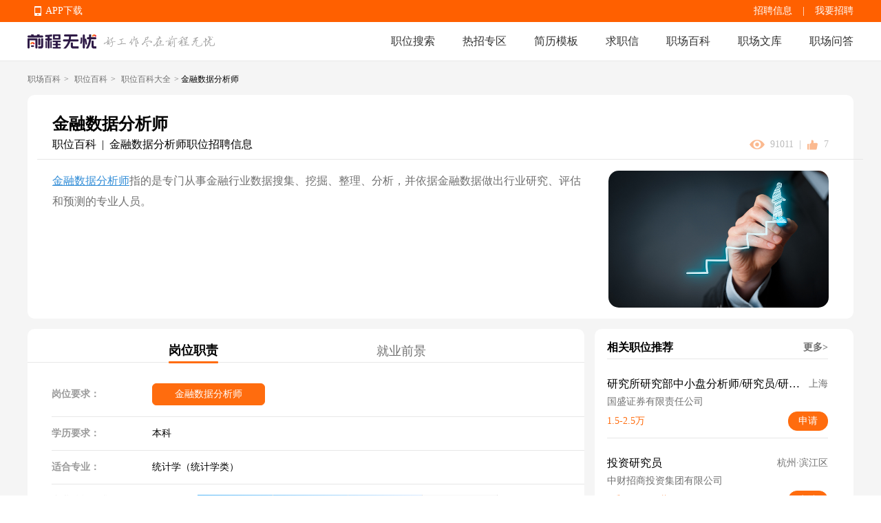

--- FILE ---
content_type: text/html; charset=utf-8
request_url: https://baike.51job.com/zhiwei/33043/
body_size: 142040
content:
<!doctype html>
<html data-n-head-ssr>
  <head >
    <meta data-n-head="ssr" charset="utf-8"><meta data-n-head="ssr" name="viewport" content="width=device-width, initial-scale=1"><meta data-n-head="ssr" data-hid="sentry-trace" name="sentry-trace" content="5de25fbf53214ab1acf6373e53aa08f5-b7502c4f3c18f3c1-0"><meta data-n-head="ssr" data-hid="sentry-baggage" name="baggage" content="sentry-environment=production,sentry-public_key=e2887439704c4b489e214243f40e7ea3,sentry-trace_id=5de25fbf53214ab1acf6373e53aa08f5,sentry-sample_rate=0.1,sentry-sampled=false"><meta data-n-head="ssr" name="applicable-device" data-hid="applicable-device" content="pc"><meta data-n-head="ssr" http-equiv="Cache-Control" data-hid="no-transform" content="no-transform"><meta name="baidu-site-verification" content="codeva-JKx21C1rrq" /><meta data-n-head="ssr" http-equiv="Cache-Control" data-hid="no-siteapp" content="no-siteapp"><meta data-n-head="ssr" data-hid="description" name="description" content="前程无忧职场百科从金融数据分析师的简介、岗位职责、岗位要求、职位工作内容、工资薪酬水平、就业前景形势等多角度全面详细地提供金融数据分析师就业指导，并为用户提供金融数据分析师招聘信息。"><meta data-n-head="ssr" data-hid="keywords" name="keywords" content="金融数据分析师岗位职责要求,金融数据分析师是做什么的,金融数据分析师工作内容,金融数据分析师就业指导"><title>金融数据分析师岗位职责要求|金融数据分析师是做什么的-无忧职场百科</title><link data-n-head="ssr" rel="icon" type="image/x-icon" href="https://img04.51jobcdn.com/im/mkt/pc/favicon/favicon_51.ico?20221122"><link data-n-head="ssr" rel="canonical" href="https://baike.51job.com/zhiwei/33043/" data-hid="canonical"><link data-n-head="ssr" rel="alternate" media="only screen and (max-width: 640px)" href="https://mbaike.51job.com/zhiwei/33043/" data-hid="alternate"><script data-n-head="ssr">
;(function(win, lib) {
    var doc = win.document;
    var docEl = doc.documentElement;
    var metaEl = doc.querySelector('meta[name="viewport"]');
    var flexibleEl = doc.querySelector('meta[name="flexible"]');
    var dpr = 0;
    var scale = 0;
    var tid;
    var flexible = lib.flexible || (lib.flexible = {});

    if (metaEl) {
        console.warn('将根据已有的meta标签来设置缩放比例');
        var match = metaEl.getAttribute('content').match(/initial\-scale=([\d\.]+)/);
        if (match) {
            scale = parseFloat(match[1]);
            dpr = parseInt(1 / scale);
        }
    } else if (flexibleEl) {
        var content = flexibleEl.getAttribute('content');
        if (content) {
            var initialDpr = content.match(/initial\-dpr=([\d\.]+)/);
            var maximumDpr = content.match(/maximum\-dpr=([\d\.]+)/);
            if (initialDpr) {
                dpr = parseFloat(initialDpr[1]);
                scale = parseFloat((1 / dpr).toFixed(2));
            }
            if (maximumDpr) {
                dpr = parseFloat(maximumDpr[1]);
                scale = parseFloat((1 / dpr).toFixed(2));
            }
        }
    }

    if (!dpr && !scale) {
        var isAndroid = win.navigator.appVersion.match(/android/gi);
        var isIPhone = win.navigator.appVersion.match(/iphone/gi);
        var devicePixelRatio = win.devicePixelRatio;
        if (isIPhone) {
            // iOS下，对于2和3的屏，用2倍的方案，其余的用1倍方案
            if (devicePixelRatio >= 3 && (!dpr || dpr >= 3)) {
                dpr = 3;
            } else if (devicePixelRatio >= 2 && (!dpr || dpr >= 2)){
                dpr = 2;
            } else {
                dpr = 1;
            }
        } else {
            // 其他设备下，仍旧使用1倍的方案
            dpr = 1;
        }
        scale = 1 / dpr;
    }

    docEl.setAttribute('data-dpr', dpr);
    if (!metaEl) {
        metaEl = doc.createElement('meta');
        metaEl.setAttribute('name', 'viewport');
        metaEl.setAttribute('content', 'initial-scale=' + scale + ', maximum-scale=' + scale + ', minimum-scale=' + scale + ', user-scalable=no');
        if (docEl.firstElementChild) {
            docEl.firstElementChild.appendChild(metaEl);
        } else {
            var wrap = doc.createElement('div');
            wrap.appendChild(metaEl);
            doc.write(wrap.innerHTML);
        }
    }

    function refreshRem(){
        var width = docEl.getBoundingClientRect().width;
        if (width / dpr > 540) {
            width = 540 * dpr;
        }
        var rem = width / 10;
        docEl.style.fontSize = rem + 'px';
        flexible.rem = win.rem = rem;
    }

    win.addEventListener('resize', function() {
        clearTimeout(tid);
        tid = setTimeout(refreshRem, 300);
    }, false);
    win.addEventListener('pageshow', function(e) {
        if (e.persisted) {
            clearTimeout(tid);
            tid = setTimeout(refreshRem, 300);
        }
    }, false);

    if (doc.readyState === 'complete') {
        doc.body.style.fontSize = 12 * dpr + 'px';
    } else {
        doc.addEventListener('DOMContentLoaded', function(e) {
            doc.body.style.fontSize = 12 * dpr + 'px';
        }, false);
    }


    refreshRem();

    flexible.dpr = win.dpr = dpr;
    flexible.refreshRem = refreshRem;
    flexible.rem2px = function(d) {
        var val = parseFloat(d) * this.rem;
        if (typeof d === 'string' && d.match(/rem$/)) {
            val += 'px';
        }
        return val;
    }
    flexible.px2rem = function(d) {
        var val = parseFloat(d) / this.rem;
        if (typeof d === 'string' && d.match(/px$/)) {
            val += 'rem';
        }
        return val;
    }

})(window, window['lib'] || (window['lib'] = {}));
</script><link rel="preload" href="https://js.51jobcdn.com/51job-mq/static/js/runtime.1757505504889.js" as="script"><link rel="preload" href="https://js.51jobcdn.com/51job-mq/static/js/commons/app.1757505504889.js" as="script"><link rel="preload" href="https://js.51jobcdn.com/51job-mq/static/css/vendors/app.1757505504889.css" as="style"><link rel="preload" href="https://js.51jobcdn.com/51job-mq/static/js/vendors/app.1757505504889.js" as="script"><link rel="preload" href="https://js.51jobcdn.com/51job-mq/static/css/app.1757505504889.css" as="style"><link rel="preload" href="https://js.51jobcdn.com/51job-mq/static/js/app.1757505504889.js" as="script"><link rel="preload" href="https://js.51jobcdn.com/51job-mq/static/css/14.1757505504889.css" as="style"><link rel="preload" href="https://js.51jobcdn.com/51job-mq/static/js/14.1757505504889.js" as="script"><link rel="preload" href="https://js.51jobcdn.com/51job-mq/static/css/18.1757505504889.css" as="style"><link rel="preload" href="https://js.51jobcdn.com/51job-mq/static/js/18.1757505504889.js" as="script"><link rel="preload" href="https://js.51jobcdn.com/51job-mq/static/css/6.1757505504889.css" as="style"><link rel="preload" href="https://js.51jobcdn.com/51job-mq/static/js/6.1757505504889.js" as="script"><link rel="stylesheet" href="https://js.51jobcdn.com/51job-mq/static/css/vendors/app.1757505504889.css"><link rel="stylesheet" href="https://js.51jobcdn.com/51job-mq/static/css/app.1757505504889.css"><link rel="stylesheet" href="https://js.51jobcdn.com/51job-mq/static/css/14.1757505504889.css"><link rel="stylesheet" href="https://js.51jobcdn.com/51job-mq/static/css/18.1757505504889.css"><link rel="stylesheet" href="https://js.51jobcdn.com/51job-mq/static/css/6.1757505504889.css">
    <script type="text/javascript" src="https://js.51jobcdn.com/in/js/young/echarts.min.js"></script>
    <!-- <script src="https://cdn.bootcdn.net/ajax/libs/vConsole/3.9.0/vconsole.min.js"></script>
    <script>
      // 初始化
      var vConsole = new VConsole();
    </script> -->
    <script>var _hmt=_hmt||[];!function(){var e=document.createElement("script");e.src="https://hm.baidu.com/hm.js?1370a11171bd6f2d9b1fe98951541941";var t=document.getElementsByTagName("script")[0];t.parentNode.insertBefore(e,t)}()</script>
    <script>
      var _hmt = _hmt || [];

      var hostname = window.location.host?.split('.')?.[0];
      var baikehosts = ['baike', 'mbaike'];
      var wenkuhosts = ['wenku', 'mwenku'];
      var isbaike = baikehosts.includes(hostname);
      var iswenku = wenkuhosts.includes(hostname);
      var isPc = !navigator?.userAgent?.match(
        /(phone|pad|pod|iPhone|iPod|ios|iPad|Android|Mobile|BlackBerry|IEMobile|MQQBrowser|JUC|Fennec|wOSBrowser|BrowserNG|WebOS|Symbian|Windows Phone)/i,
      );
      var code;
      if (isPc) {
        // PC端
        if (isbaike) {
          code = '80070fbc3f254969f3edac899c61c6d0';
        } else if (iswenku) {
          code = 'cb60502c735fc47ca49f825ac25cc954';
        }
      } else {
        // m端
        if (isbaike) {
          code = 'c8bf38808b80163de0cceeb4afb20877';
        } else if (iswenku) {
          code = '4b464dda99606a598fc980b1e7b63a7f';
        }
      }
      (function () {
        if (!isbaike && !iswenku) return;
        var hm = document.createElement('script');
        hm.src = 'https://hm.baidu.com/hm.js?' + code;
        var s = document.getElementsByTagName('script')[0];
        s.parentNode.insertBefore(hm, s);
      })();
    </script>
  </head>

  <body  style="font-size:12px">
    <div data-server-rendered="true" id="__nuxt"><!----><div id="__layout"><div id="app"><div><div data-v-55be7a67><div class="baike-wenku-header baike" style="min-width:1200px;" data-v-733f3408 data-v-55be7a67><div class="top-bar" data-v-733f3408><div class="inner-wrapper" style="width:1200px;" data-v-733f3408><div class="app-download_wrapper" data-v-733f3408><ul class="app-download" data-v-733f3408><li data-v-733f3408><em class="e_icon" data-v-733f3408></em><a href="http://app.51job.com/index.html" data-v-733f3408>APP下载</a></li><li data-v-733f3408><img src="https://img01.51jobcdn.com/51job-mq/img/pc_topnav_app-e12392e.png" alt="app download" data-v-733f3408><div class="app-load-btn" data-v-733f3408><a href="http://app.51job.com/index.html" class="app-load_text" data-v-733f3408>APP下载</a></div></li></ul></div><div class="link-group" data-v-733f3408><a href="https://jobs.51job.com" target="_blank" data-v-733f3408>招聘信息</a><span class="line" data-v-733f3408>|</span><a href="https://ehire.51job.com" target="_blank" data-v-733f3408> 我要招聘 </a><!----></div><div class="login-user-wrapper" data-v-733f3408><!----></div><!----></div></div><div class="nav-bar" data-v-733f3408><div class="inner-wrapper" style="width:1200px;" data-v-733f3408><a href="//www.51job.com" data-v-733f3408><img id="logo" width="100" height="40" src="https://img01.51jobcdn.com/51job-mq/img/logo_100x40-3b15e88.png" alt="前程无忧" class="logo" data-v-733f3408></a><img id="slogen" width="162" height="17" src="https://img01.51jobcdn.com/51job-mq/img/slogen-efc66b5.png" class="slogen" data-v-733f3408><div class="nlink" data-v-733f3408><a href="https://we.51job.com/pc/search" data-v-733f3408>职位搜索</a><a data-v-733f3408>热招专区</a><a href="https://jianli.51job.com/" data-v-733f3408>简历模板</a><a href="http://qiuzhixin.51job.com/" data-v-733f3408>求职信</a><a href="//baike.51job.com/" data-v-733f3408> 职场百科 </a><a href="//wenku.51job.com/" data-v-733f3408> 职场文库 </a><a href="//wenku.51job.com/wenda/" data-v-733f3408> 职场问答 </a></div></div></div><!----><div class="hot-links" style="display:none;" data-v-733f3408><div class="inner-wrapper" style="width:1200px;" data-v-733f3408><a href="https://jobs.51job.com/zwzq/yunying/" class="hot-i" data-v-733f3408> 运营招聘 </a><a href="https://jobs.51job.com/zwzq/yihu/" class="hot-i" data-v-733f3408> 医护招聘 </a><a href="https://jobs.51job.com/zwzq/baoan/" class="hot-i" data-v-733f3408> 保安招聘 </a><a href="https://jobs.51job.com/zwzq/caiwukuaiji/" class="hot-i" data-v-733f3408> 财务会计招聘 </a><a href="https://jobs.51job.com/zwzq/shejishi/" class="hot-i" data-v-733f3408> 设计师招聘 </a><a href="https://jobs.51job.com/zwzq/gongchengshi/" class="hot-i" data-v-733f3408> 工程师招聘 </a><a href="https://jobs.51job.com/zwzq/xingzheng/" class="hot-i" data-v-733f3408> 行政人事招聘 </a><a href="https://jobs.51job.com/zwzq/pugong/" class="hot-i" data-v-733f3408> 普工工人招聘 </a><a href="https://jobs.51job.com/zwzq/xiaoshou/" class="hot-i" data-v-733f3408> 销售招聘 </a><a href="https://jobs.51job.com/zwzq/jianzhishixi/" class="hot-i" data-v-733f3408> 兼职实习招聘 </a><a href="https://jobs.51job.com/zwzq/caigou/" class="hot-i" data-v-733f3408> 采购招聘 </a><a href="https://jobs.51job.com/zwzq/wenyuan/" class="hot-i" data-v-733f3408> 文员招聘 </a><a href="https://jobs.51job.com/zwzq/fanyi/" class="hot-i" data-v-733f3408> 翻译师招聘 </a><a href="https://jobs.51job.com/zwzq/fawulvshi/" class="hot-i" data-v-733f3408> 法务律师招聘 </a><a href="https://jobs.51job.com/zwzq/jinrong/" class="hot-i" data-v-733f3408> 金融招聘 </a><a href="https://jobs.51job.com/zwzq/jiaoshi/" class="hot-i" data-v-733f3408> 教师招聘 </a><a href="https://jobs.51job.com/zwzq/kefu/" class="hot-i" data-v-733f3408> 客服招聘 </a><a href="https://jobs.51job.com/zwzq/kaifa/" class="hot-i" data-v-733f3408> 开发技术招聘 </a><a href="https://jobs.51job.com/zwzq/shipin/" class="hot-i" data-v-733f3408> 视频编导招聘 </a><a href="https://jobs.51job.com/zwzq/jiazheng/" class="hot-i" data-v-733f3408> 家政招聘 </a><a href="https://jobs.51job.com/zwzq/siji/" class="hot-i" data-v-733f3408> 司机招聘 </a><a href="https://jobs.51job.com/zwzq/wuliucangchu/" class="hot-i" data-v-733f3408> 物流仓储招聘 </a><a href="https://jobs.51job.com/zwzq/crew/" class="hot-i" data-v-733f3408> 船员海员招聘 </a><a href="https://jobs.51job.com/zwzq/guoqizp/" class="hot-i" data-v-733f3408> 国企央企招聘 </a></div></div></div><div class="pcbaike-zhiweidetail-wrapper" data-v-8172b960 data-v-55be7a67><div class="pcbaike-zhiweidetail-banner" data-v-595ed0ea data-v-8172b960><div class="inner-wrapper" data-v-595ed0ea><div class="top-location" data-v-595ed0ea><a href="//baike.51job.com/" data-v-595ed0ea>职场百科</a>&gt; <a href="//baike.51job.com/zhiwei/" data-v-595ed0ea>职位百科</a>&gt; <a href="//baike.51job.com/zhiwei/all/" data-v-595ed0ea>职位百科大全</a>&gt; <span data-v-595ed0ea>金融数据分析师</span></div><div class="container-wrapper" data-v-595ed0ea><div class="top-title ellipsis" data-v-595ed0ea>金融数据分析师</div><div class="top-sub-title" data-v-595ed0ea><div class="lf-c" data-v-595ed0ea><span data-v-595ed0ea>职位百科</span><span class="line" data-v-595ed0ea> | </span><a href="https://jobs.51job.com/jingjiyanjiuyuan/" title="金融数据分析师职位招聘信息" class="job-name ellipsis" data-v-595ed0ea> 金融数据分析师职位招聘信息 </a></div><div class="rgt-c" data-v-595ed0ea><img src="[data-uri]" class="icon icon-eye" data-v-595ed0ea><span class="text" data-v-595ed0ea>91011</span><span class="line" data-v-595ed0ea> | </span><img src="https://img01.51jobcdn.com/51job-mq/img/icon-zan-49c245c.svg" class="icon icon-zan" data-v-595ed0ea><span class="text" data-v-595ed0ea>7</span></div></div><div class="horizontal-line" data-v-595ed0ea></div><div class="content-wrapper" data-v-595ed0ea><div class="intro-info" data-v-595ed0ea><a href="https://jobs.51job.com/jingjiyanjiuyuan/" data-v-595ed0ea>金融数据分析师</a>指的是专门从事金融行业数据搜集、挖掘、整理、分析，并依据金融数据做出行业研究、评估和预测的专业人员。 </div><img src="//img01.51jobcdn.com/im/mkt/jobwiki/33043.jpg" data-v-595ed0ea></div></div></div></div><div class="main-container-wrapper" data-v-8172b960><div class="left-views-wrapper" data-v-8172b960><div class="nav-tab at-least" data-v-8172b960><a href="/zhiwei/33043/" aria-current="page" class="nuxt-link-exact-active nuxt-link-active tab-item active" data-v-8172b960><span data-v-8172b960>岗位职责</span></a><a href="/zhiwei/33043/trends/" class="tab-item" data-v-8172b960><span data-v-8172b960>就业前景</span></a></div><div class="pcbaike-zhiweidetail-duty" data-v-ed38c992 data-v-8172b960><div class="panel panel-1" data-v-ed38c992><div class="info-item jobs" data-v-ed38c992><div class="lf-label" data-v-ed38c992>岗位要求：</div><div class="rgt-content" data-v-ed38c992><div class="job on" data-v-ed38c992> 金融数据分析师 </div></div></div><div class="info-item degree" data-v-ed38c992><div class="lf-label" data-v-ed38c992>学历要求：</div><div class="rgt-content" data-v-ed38c992>本科</div></div><div class="info-item major" data-v-ed38c992><div class="lf-label" data-v-ed38c992>适合专业：</div><div class="rgt-content" data-v-ed38c992>统计学（统计学类）</div></div><div class="info-item major-skill" data-v-ed38c992><div class="lf-label" data-v-ed38c992>专业技能要求：</div><div class="rgt-content" data-v-ed38c992><div class="skill-it-label" data-v-ed38c992><div title="SAS" class="label-text ellipsis" data-v-ed38c992> SAS </div><div title="数据分析" class="label-text ellipsis" data-v-ed38c992> 数据分析 </div><div title="Python" class="label-text ellipsis" data-v-ed38c992> Python </div><div title="SPSS" class="label-text ellipsis" data-v-ed38c992> SPSS </div><div title="数据挖掘" class="label-text ellipsis" data-v-ed38c992> 数据挖掘 </div></div><div class="skill-it-precent" data-v-ed38c992><div class="pro-out" data-v-ed38c992><div class="pro-inner" style="width:75%;" data-v-ed38c992></div></div><div class="pro-out" data-v-ed38c992><div class="pro-inner" style="width:75%;" data-v-ed38c992></div></div><div class="pro-out" data-v-ed38c992><div class="pro-inner" style="width:75%;" data-v-ed38c992></div></div><div class="pro-out" data-v-ed38c992><div class="pro-inner" style="width:75%;" data-v-ed38c992></div></div><div class="pro-out" data-v-ed38c992><div class="pro-inner" style="width:75%;" data-v-ed38c992></div></div><div class="lv lv1" data-v-ed38c992><i data-v-ed38c992></i><span data-v-ed38c992>一般</span></div><div class="lv lv2" data-v-ed38c992><i data-v-ed38c992></i><span data-v-ed38c992>良好</span></div><div class="lv lv3" data-v-ed38c992><i data-v-ed38c992></i><span data-v-ed38c992>熟练</span></div><div class="lv lv4" data-v-ed38c992><i data-v-ed38c992></i><span data-v-ed38c992>精通</span></div></div></div></div><div class="info-item other-skill" data-v-ed38c992><div class="lf-label" data-v-ed38c992>其他技能要求：</div><div class="rgt-content" data-v-ed38c992>1、对数据敏感，工作认真踏实，抗压能力强；<br> 2、热爱金融行业，有强烈的意愿进入金融投资领域，敢于挑战自我；<br> 3、具有良好的学习能力和团队合作精神，沟通表达能力强；<br> 4、具有良好的职业操守，有强烈的责任感，保密意识强；<br> 5、思维逻辑性强，数据处理分析过程严谨；<br> 6、自我驱动力强、以结果为导向，能在复杂的业务环境下解决各种难题。</div></div><div class="info-item job-content" data-v-ed38c992><div class="lf-label" data-v-ed38c992>职位工作内容：</div><div class="rgt-content" data-v-ed38c992><div class="year-list" data-v-ed38c992><div class="y-it on" data-v-ed38c992> 1-3年 </div><div class="y-it" data-v-ed38c992> 3-5年 </div></div><div class="content" style="display:;" data-v-ed38c992> 职位描述<br data-v-ed38c992><p data-v-ed38c992>1、与业务部门进行沟通，提炼现有数据使用需求，支撑金融产品分析；<br> 2、熟悉金融市场，掌握金融业务，搜集、挖掘金融产品以及金融行业相关数据；<br> 3、负责对已获取的金融数据进行技术分析，并将分析依据及分析结果撰写成分析报告，以供上级参考和使用。</p></div></div></div></div><div element-loading-text="拼命加载中" class="panel panel-2" data-v-ed38c992><div class="m-title" data-v-ed38c992><a title="金融数据分析师工资薪酬水平(人民币/月)" class="t-l ellipsis" data-v-ed38c992> 金融数据分析师工资薪酬水平(人民币/月) </a><a href="/zhiwei//xinzi/" class="t-rgt" style="display:none;" data-v-ed38c992> 更多薪酬数据 &gt;&gt; </a></div><div class="panel-content" data-v-ed38c992><div class="filter-wrapper" data-v-ed38c992><div class="filter-item_wrapper search-item" data-v-2222561a data-v-ed38c992><div class="filter-item el-input el-input--small el-input-group el-input-group--append" data-v-2222561a><!----><input type="text" autocomplete="off" placeholder="切换城市" class="el-input__inner"><!----><!----><div class="el-input-group__append"><span class="r-icon" data-v-2222561a><img src="[data-uri]" data-v-2222561a></span></div><!----></div><!----><!----></div><div class="filter-item_wrapper search-item" data-v-2222561a data-v-ed38c992><div class="filter-item el-input el-input--small el-input-group el-input-group--append" data-v-2222561a><!----><input type="text" autocomplete="off" placeholder="切换行业" class="el-input__inner"><!----><!----><div class="el-input-group__append"><span class="r-icon" data-v-2222561a><img src="[data-uri]" data-v-2222561a></span></div><!----></div><!----><!----></div></div><div class="selected-list" data-v-ed38c992><div class="l-label" data-v-ed38c992>已选城市</div><div class="r-list" data-v-ed38c992></div></div><div class="selected-list indty" data-v-ed38c992><div class="l-label" data-v-ed38c992>已选行业</div><div class="r-list" data-v-ed38c992></div></div><!----><div class="echart-empty-wrapper" data-v-7f9aa86b data-v-ed38c992><img src="https://img01.51jobcdn.com/51job-mq/img/list-empty-841874e.png" alt="金融数据分析师工资薪酬水平(人民币/月)" data-v-7f9aa86b></div></div></div><div element-loading-text="拼命加载中" class="panel panel-2 qianjing" data-v-ed38c992><div class="m-title" data-v-ed38c992><a title="金融数据分析师就业趋势" class="t-l ellipsis" data-v-ed38c992> 金融数据分析师就业趋势 </a><a href="/zhiwei//trends/" class="t-rgt" data-v-ed38c992>更多就业前景 &gt;&gt;</a></div><div class="panel-content" data-v-ed38c992><div class="filter-wrapper" data-v-ed38c992><div class="filter-item_wrapper search-item" data-v-2222561a data-v-ed38c992><div class="filter-item el-input el-input--small el-input-group el-input-group--append" data-v-2222561a><!----><input type="text" autocomplete="off" placeholder="切换城市" class="el-input__inner"><!----><!----><div class="el-input-group__append"><span class="r-icon" data-v-2222561a><img src="[data-uri]" data-v-2222561a></span></div><!----></div><!----><!----></div></div><!----><div class="echart-empty-wrapper" data-v-7f9aa86b data-v-ed38c992><img src="https://img01.51jobcdn.com/51job-mq/img/list-empty-841874e.png" alt="金融数据分析师就业趋势" data-v-7f9aa86b></div></div></div><div class="panel panel-3" data-v-ed38c992><div class="m-title" data-v-ed38c992><a class="t-l ellipsis" data-v-ed38c992>求职面试</a><a href="https://wenku.51job.com/" class="t-rgt" data-v-ed38c992>更多职场资讯 &gt;&gt;</a></div><div class="panel-content" data-v-ed38c992><div class="article-item" data-v-ed38c992><img src="//img01.51jobcdn.com/im/mk/artimages/154085.jpg" data-v-ed38c992><div class="r-info" data-v-ed38c992><div class="name ellipsis" data-v-ed38c992><strong data-v-ed38c992><a href="//wenku.51job.com/article430330/" title="简历中的自我评价该怎么写？" class="ellipsis" data-v-ed38c992> 简历中的自我评价该怎么写？ </a></strong></div><div title="简历项目、经历、奖项多不多，它就在那里。但是自我评价，是一块能够充分发挥你个人能力的宝地！这词就跟大家聊聊简历的自我评价应该怎么写才加分吧！" class="summary-desc muti_ellipsis" data-v-ed38c992> 简历项目、经历、奖项多不多，它就在那里。但是自我评价，是一块能够充分发挥你个人能力的宝地！这词就跟大家聊聊简历的自我评价应该怎么写才加分吧！ </div><div class="tag-link" data-v-ed38c992><a href="//wenku.51job.com/tags/jianli/" title="简历" data-v-ed38c992> 简历 </a><a href="//wenku.51job.com/tags/jianlizhizuo/" title="简历制作" data-v-ed38c992> 简历制作 </a><a href="//wenku.51job.com/tags/jianligeshi/" title="简历格式" data-v-ed38c992> 简历格式 </a><a href="//wenku.51job.com/tags/qiuzhi/" title="求职" data-v-ed38c992> 求职 </a><a href="//wenku.51job.com/tags/qiuzhijianli/" title="求职简历" data-v-ed38c992> 求职简历 </a></div><div class="other-label" data-v-ed38c992><a href="//wenku.51job.com/author/au6104/" title="祝你前程无忧" class="i ellipsis" data-v-ed38c992><em class="icons ic_man" data-v-ed38c992></em><span class="user-name ellipsis" data-v-ed38c992>祝你前程无忧</span></a><span class="i" data-v-ed38c992><em class="icons ic_eye" data-v-ed38c992></em> 42440 </span><span data-v-ed38c992>2019-08-20</span></div></div></div><div class="article-item" data-v-ed38c992><img src="//img06.51jobcdn.com/im/mkt/wenku/wk00045.jpg" data-v-ed38c992><div class="r-info" data-v-ed38c992><div class="name ellipsis" data-v-ed38c992><strong data-v-ed38c992><a href="//wenku.51job.com/article430355/" title="关于跳槽，你是否准备好了？" class="ellipsis" data-v-ed38c992> 关于跳槽，你是否准备好了？ </a></strong></div><div title="一年一度的求职旺季，其实远比你想象中早！很多人都会趁此机会物色下家，但是你是否真的做足准备跳槽了吗？" class="summary-desc muti_ellipsis" data-v-ed38c992> 一年一度的求职旺季，其实远比你想象中早！很多人都会趁此机会物色下家，但是你是否真的做足准备跳槽了吗？ </div><div class="tag-link" data-v-ed38c992><a href="//wenku.51job.com/tags/tiaocao/" title="跳槽" data-v-ed38c992> 跳槽 </a><a href="//wenku.51job.com/tags/qiuzhi/" title="求职" data-v-ed38c992> 求职 </a><a href="//wenku.51job.com/tags/lizhi/" title="离职" data-v-ed38c992> 离职 </a><a href="//wenku.51job.com/tags/zhichangshengcun/" title="职场生存" data-v-ed38c992> 职场生存 </a></div><div class="other-label" data-v-ed38c992><a href="//wenku.51job.com/author/au6104/" title="祝你前程无忧" class="i ellipsis" data-v-ed38c992><em class="icons ic_man" data-v-ed38c992></em><span class="user-name ellipsis" data-v-ed38c992>祝你前程无忧</span></a><span class="i" data-v-ed38c992><em class="icons ic_eye" data-v-ed38c992></em> 13349 </span><span data-v-ed38c992>2019-08-21</span></div></div></div><div class="article-item" data-v-ed38c992><img src="//img04.51jobcdn.com/im/mkt/wenku/wk00076.jpg" data-v-ed38c992><div class="r-info" data-v-ed38c992><div class="name ellipsis" data-v-ed38c992><strong data-v-ed38c992><a href="//wenku.51job.com/article430360/" title="HR问上家薪资，到底该不该说实话？" class="ellipsis" data-v-ed38c992> HR问上家薪资，到底该不该说实话？ </a></strong></div><div title="当HR问起：你的上家薪资，能说说嘛？好多人就开始犹豫，说实话吧，那么点钱，以后我还怎么要价？说假话搏一搏吧，万一查出来怎么办？今天我们就来说说如何应对这个危险问题。" class="summary-desc muti_ellipsis" data-v-ed38c992> 当HR问起：你的上家薪资，能说说嘛？好多人就开始犹豫，说实话吧，那么点钱，以后我还怎么要价？说假话搏一搏吧，万一查出来怎么办？今天我们就来说说如何应对这个危险问题。 </div><div class="tag-link" data-v-ed38c992><a href="//wenku.51job.com/tags/mianshi/" title="面试" data-v-ed38c992> 面试 </a><a href="//wenku.51job.com/tags/mianshijiqiao/" title="面试技巧" data-v-ed38c992> 面试技巧 </a><a href="//wenku.51job.com/tags/mianshiwenti/" title="面试问题" data-v-ed38c992> 面试问题 </a><a href="//wenku.51job.com/tags/qiuzhi/" title="求职" data-v-ed38c992> 求职 </a><a href="//wenku.51job.com/tags/xinzi/" title="薪资" data-v-ed38c992> 薪资 </a></div><div class="other-label" data-v-ed38c992><a href="//wenku.51job.com/author/au6104/" title="祝你前程无忧" class="i ellipsis" data-v-ed38c992><em class="icons ic_man" data-v-ed38c992></em><span class="user-name ellipsis" data-v-ed38c992>祝你前程无忧</span></a><span class="i" data-v-ed38c992><em class="icons ic_eye" data-v-ed38c992></em> 19841 </span><span data-v-ed38c992>2019-08-22</span></div></div></div><div class="article-item" data-v-ed38c992><img src="//img01.51jobcdn.com/im/mkt/wenku/wk00076.jpg" data-v-ed38c992><div class="r-info" data-v-ed38c992><div class="name ellipsis" data-v-ed38c992><strong data-v-ed38c992><a href="//wenku.51job.com/article430417/" title="2019升职指南" class="ellipsis" data-v-ed38c992> 2019升职指南 </a></strong></div><div title="从一只初出茅庐的菜鸟修炼成职场适配性满分的老油条，可谓路途艰险。以下是一个工作5年的职场老鸟总结出来的职场生存守则，希望对初出茅庐的你有些帮助。" class="summary-desc muti_ellipsis" data-v-ed38c992> 从一只初出茅庐的菜鸟修炼成职场适配性满分的老油条，可谓路途艰险。以下是一个工作5年的职场老鸟总结出来的职场生存守则，希望对初出茅庐的你有些帮助。 </div><div class="tag-link" data-v-ed38c992><a href="//wenku.51job.com/tags/zhiyefazhan/" title="职业发展" data-v-ed38c992> 职业发展 </a><a href="//wenku.51job.com/tags/zhiyeguihua/" title="职业规划" data-v-ed38c992> 职业规划 </a><a href="//wenku.51job.com/tags/renjiguanxi/" title="人际关系" data-v-ed38c992> 人际关系 </a><a href="//wenku.51job.com/tags/shengzhi/" title="升职" data-v-ed38c992> 升职 </a><a href="//wenku.51job.com/tags/jiaxin/" title="加薪" data-v-ed38c992> 加薪 </a></div><div class="other-label" data-v-ed38c992><a href="//wenku.51job.com/author/au6104/" title="祝你前程无忧" class="i ellipsis" data-v-ed38c992><em class="icons ic_man" data-v-ed38c992></em><span class="user-name ellipsis" data-v-ed38c992>祝你前程无忧</span></a><span class="i" data-v-ed38c992><em class="icons ic_eye" data-v-ed38c992></em> 16353 </span><span data-v-ed38c992>2019-08-27</span></div></div></div><div class="article-item" data-v-ed38c992><img src="//img03.51jobcdn.com/im/mkt/wenku/wk00097.jpg" data-v-ed38c992><div class="r-info" data-v-ed38c992><div class="name ellipsis" data-v-ed38c992><strong data-v-ed38c992><a href="//wenku.51job.com/article430449/" title="如何与面试官谈薪资" class="ellipsis" data-v-ed38c992> 如何与面试官谈薪资 </a></strong></div><div title="面试进入尾声，offer近在眼前，你已经开始幻想拿到心仪的薪水买新衣新包和美人约会走上人生巅峰。但是面试的最后一关，一文钱难倒英雄汉！如何与面试官谈薪资，才能稳赚不亏呢？" class="summary-desc muti_ellipsis" data-v-ed38c992> 面试进入尾声，offer近在眼前，你已经开始幻想拿到心仪的薪水买新衣新包和美人约会走上人生巅峰。但是面试的最后一关，一文钱难倒英雄汉！如何与面试官谈薪资，才能稳赚不亏呢？ </div><div class="tag-link" data-v-ed38c992><a href="//wenku.51job.com/tags/mianshijiqiao/" title="面试技巧" data-v-ed38c992> 面试技巧 </a><a href="//wenku.51job.com/tags/tiaocao/" title="跳槽" data-v-ed38c992> 跳槽 </a><a href="//wenku.51job.com/tags/mianshiwenti/" title="面试问题" data-v-ed38c992> 面试问题 </a><a href="//wenku.51job.com/tags/qiuzhi/" title="求职" data-v-ed38c992> 求职 </a></div><div class="other-label" data-v-ed38c992><a href="//wenku.51job.com/author/au6104/" title="祝你前程无忧" class="i ellipsis" data-v-ed38c992><em class="icons ic_man" data-v-ed38c992></em><span class="user-name ellipsis" data-v-ed38c992>祝你前程无忧</span></a><span class="i" data-v-ed38c992><em class="icons ic_eye" data-v-ed38c992></em> 99999+ </span><span data-v-ed38c992>2019-08-28</span></div></div></div></div></div></div></div><div class="right-sider-bar" data-v-8172b960><div data-fetch-key="data-v-060baaa7:0" class="pcbaike-zhiweidetail-rsider" data-v-060baaa7 data-v-8172b960><div element-loading-text="拼命加载中" class="recommon-jobs" data-v-060baaa7><div class="b-title" data-v-060baaa7><span data-v-060baaa7>相关职位推荐</span><a target="_blank" href="https://jobs.51job.com/jingjiyanjiuyuan/" data-v-060baaa7>更多&gt;</a></div><div class="job-list" data-v-060baaa7><div sensorsname="JobShortExposure" sensorsdata="{&quot;jobId&quot;:&quot;170279534&quot;,&quot;jobTitle&quot;:&quot;研究所研究部中小盘分析师/研究员/研究助理(000715)&quot;,&quot;jobType&quot;:&quot;0&quot;,&quot;funcType&quot;:&quot;3304&quot;,&quot;jobSalary&quot;:&quot;1.5-2.5万&quot;,&quot;jobArea&quot;:&quot;上海&quot;,&quot;jobYear&quot;:&quot;2年及以上&quot;,&quot;jobDegree&quot;:&quot;硕士&quot;,&quot;companyId&quot;:&quot;2607021&quot;,&quot;jobTime&quot;:&quot;2026-01-15 11:00:09&quot;,&quot;pageCode&quot;:&quot;bk|detail|joblist&quot;,&quot;shortPageCode&quot;:&quot;bk|detail|joblist&quot;,&quot;referJobId&quot;:&quot;&quot;,&quot;engineName&quot;:&quot;&quot;,&quot;searchType&quot;:&quot;全文&quot;,&quot;keyword&quot;:&quot;&quot;,&quot;keywordType&quot;:&quot;&quot;,&quot;policyType&quot;:&quot;推荐&quot;,&quot;policyId&quot;:&quot;&quot;,&quot;requestId&quot;:&quot;&quot;,&quot;jobLabel&quot;:&quot;&quot;,&quot;jobRank&quot;:0,&quot;jobSource&quot;:&quot;网才&quot;,&quot;pageNum&quot;:&quot;1&quot;,&quot;isPromote&quot;:false,&quot;awardsLabel&quot;:&quot;&quot;}" class="job-item sensors_exposure" data-v-060baaa7><a href="https://jobs.51job.com//shanghai/170279534.html?s=bk|detail|joblist&amp;t=0_0" target="_blank" class="job-sec p-1" data-v-060baaa7><div title="研究所研究部中小盘分析师/研究员/研究助理(000715)" class="name ellipsis" data-v-060baaa7> 研究所研究部中小盘分析师/研究员/研究助理(000715) </div><div class="area ellipsis" data-v-060baaa7>上海</div><!----></a><a title="国盛证券有限责任公司" href="https://jobs.51job.com/all/coBWFUNlMwVG1TNgNiAmY.html" target="_blank" class="job-sec p-2 ellipsis" data-v-060baaa7> 国盛证券有限责任公司 </a><div class="job-sec p-3" data-v-060baaa7><div title="1.5-2.5万" class="salary ellipsis" data-v-060baaa7> 1.5-2.5万 </div><div class="application-btn" data-v-060baaa7>申请</div></div></div><div sensorsname="JobShortExposure" sensorsdata="{&quot;jobId&quot;:&quot;170226461&quot;,&quot;jobTitle&quot;:&quot;投资研究员&quot;,&quot;jobType&quot;:&quot;0&quot;,&quot;funcType&quot;:&quot;3304&quot;,&quot;jobSalary&quot;:&quot;9千-1.4万·13薪&quot;,&quot;jobArea&quot;:&quot;杭州·滨江区&quot;,&quot;jobYear&quot;:&quot;无需经验&quot;,&quot;jobDegree&quot;:&quot;硕士&quot;,&quot;companyId&quot;:&quot;201395&quot;,&quot;jobTime&quot;:&quot;2026-01-12 15:05:17&quot;,&quot;pageCode&quot;:&quot;bk|detail|joblist&quot;,&quot;shortPageCode&quot;:&quot;bk|detail|joblist&quot;,&quot;referJobId&quot;:&quot;&quot;,&quot;engineName&quot;:&quot;&quot;,&quot;searchType&quot;:&quot;全文&quot;,&quot;keyword&quot;:&quot;&quot;,&quot;keywordType&quot;:&quot;&quot;,&quot;policyType&quot;:&quot;推荐&quot;,&quot;policyId&quot;:&quot;&quot;,&quot;requestId&quot;:&quot;&quot;,&quot;jobLabel&quot;:&quot;&quot;,&quot;jobRank&quot;:1,&quot;jobSource&quot;:&quot;网才&quot;,&quot;pageNum&quot;:&quot;1&quot;,&quot;isPromote&quot;:false,&quot;awardsLabel&quot;:&quot;&quot;}" class="job-item sensors_exposure" data-v-060baaa7><a href="https://jobs.51job.com//hangzhou-bjq/170226461.html?s=bk|detail|joblist&amp;t=0_0" target="_blank" class="job-sec p-1" data-v-060baaa7><div title="投资研究员" class="name ellipsis" data-v-060baaa7> 投资研究员 </div><div class="area ellipsis" data-v-060baaa7>杭州·滨江区</div><!----></a><a title="中财招商投资集团有限公司" href="https://jobs.51job.com/all/coA2dWMlEzAj8BbQVj.html" target="_blank" class="job-sec p-2 ellipsis" data-v-060baaa7> 中财招商投资集团有限公司 </a><div class="job-sec p-3" data-v-060baaa7><div title="9千-1.4万·13薪" class="salary ellipsis" data-v-060baaa7> 9千-1.4万·13薪 </div><div class="application-btn" data-v-060baaa7>申请</div></div></div><div sensorsname="JobShortExposure" sensorsdata="{&quot;jobId&quot;:&quot;161908350&quot;,&quot;jobTitle&quot;:&quot;航空航天投资岗&quot;,&quot;jobType&quot;:&quot;0&quot;,&quot;funcType&quot;:&quot;3304&quot;,&quot;jobSalary&quot;:&quot;2-3万&quot;,&quot;jobArea&quot;:&quot;南京·建邺区&quot;,&quot;jobYear&quot;:&quot;5年及以上&quot;,&quot;jobDegree&quot;:&quot;硕士&quot;,&quot;companyId&quot;:&quot;6232237&quot;,&quot;jobTime&quot;:&quot;2025-11-05 14:06:36&quot;,&quot;pageCode&quot;:&quot;bk|detail|joblist&quot;,&quot;shortPageCode&quot;:&quot;bk|detail|joblist&quot;,&quot;referJobId&quot;:&quot;&quot;,&quot;engineName&quot;:&quot;&quot;,&quot;searchType&quot;:&quot;全文&quot;,&quot;keyword&quot;:&quot;&quot;,&quot;keywordType&quot;:&quot;&quot;,&quot;policyType&quot;:&quot;推荐&quot;,&quot;policyId&quot;:&quot;&quot;,&quot;requestId&quot;:&quot;&quot;,&quot;jobLabel&quot;:&quot;&quot;,&quot;jobRank&quot;:2,&quot;jobSource&quot;:&quot;网才&quot;,&quot;pageNum&quot;:&quot;1&quot;,&quot;isPromote&quot;:false,&quot;awardsLabel&quot;:&quot;&quot;}" class="job-item sensors_exposure" data-v-060baaa7><a href="https://jobs.51job.com//nanjing-jyq/161908350.html?s=bk|detail|joblist&amp;t=0_0" target="_blank" class="job-sec p-1" data-v-060baaa7><div title="航空航天投资岗" class="name ellipsis" data-v-060baaa7> 航空航天投资岗 </div><div class="area ellipsis" data-v-060baaa7>南京·建邺区</div><!----></a><a title="南京市创新投资集团有限责任公司" href="https://jobs.51job.com/all/coB2dVMwRkBjoFYgxsUjA.html" target="_blank" class="job-sec p-2 ellipsis" data-v-060baaa7> 南京市创新投资集团有限责任公司 </a><div class="job-sec p-3" data-v-060baaa7><div title="2-3万" class="salary ellipsis" data-v-060baaa7> 2-3万 </div><div class="application-btn" data-v-060baaa7>申请</div></div></div><div sensorsname="JobShortExposure" sensorsdata="{&quot;jobId&quot;:&quot;170355459&quot;,&quot;jobTitle&quot;:&quot;研究员岗&quot;,&quot;jobType&quot;:&quot;0&quot;,&quot;funcType&quot;:&quot;3304&quot;,&quot;jobSalary&quot;:&quot;7.5千-1.5万&quot;,&quot;jobArea&quot;:&quot;深圳·福田区&quot;,&quot;jobYear&quot;:&quot;1年及以上&quot;,&quot;jobDegree&quot;:&quot;硕士&quot;,&quot;companyId&quot;:&quot;2440579&quot;,&quot;jobTime&quot;:&quot;2026-01-21 09:33:20&quot;,&quot;pageCode&quot;:&quot;bk|detail|joblist&quot;,&quot;shortPageCode&quot;:&quot;bk|detail|joblist&quot;,&quot;referJobId&quot;:&quot;&quot;,&quot;engineName&quot;:&quot;&quot;,&quot;searchType&quot;:&quot;全文&quot;,&quot;keyword&quot;:&quot;&quot;,&quot;keywordType&quot;:&quot;&quot;,&quot;policyType&quot;:&quot;推荐&quot;,&quot;policyId&quot;:&quot;&quot;,&quot;requestId&quot;:&quot;&quot;,&quot;jobLabel&quot;:&quot;&quot;,&quot;jobRank&quot;:3,&quot;jobSource&quot;:&quot;网才&quot;,&quot;pageNum&quot;:&quot;1&quot;,&quot;isPromote&quot;:false,&quot;awardsLabel&quot;:&quot;&quot;}" class="job-item sensors_exposure" data-v-060baaa7><a href="https://jobs.51job.com//shenzhen-ftq/170355459.html?s=bk|detail|joblist&amp;t=0_0" target="_blank" class="job-sec p-1" data-v-060baaa7><div title="研究员岗" class="name ellipsis" data-v-060baaa7> 研究员岗 </div><div class="area ellipsis" data-v-060baaa7>深圳·福田区</div><!----></a><a title="招商证券股份有限公司" href="https://jobs.51job.com/all/coVTFUNFQzDjAFZVM3Bmo.html" target="_blank" class="job-sec p-2 ellipsis" data-v-060baaa7> 招商证券股份有限公司 </a><div class="job-sec p-3" data-v-060baaa7><div title="7.5千-1.5万" class="salary ellipsis" data-v-060baaa7> 7.5千-1.5万 </div><div class="application-btn" data-v-060baaa7>申请</div></div></div><div sensorsname="JobShortExposure" sensorsdata="{&quot;jobId&quot;:&quot;169053522&quot;,&quot;jobTitle&quot;:&quot;电力交易员&quot;,&quot;jobType&quot;:&quot;0&quot;,&quot;funcType&quot;:&quot;3304&quot;,&quot;jobSalary&quot;:&quot;1-2万&quot;,&quot;jobArea&quot;:&quot;北京&quot;,&quot;jobYear&quot;:&quot;无需经验&quot;,&quot;jobDegree&quot;:&quot;本科&quot;,&quot;companyId&quot;:&quot;8121919&quot;,&quot;jobTime&quot;:&quot;2025-11-03 17:45:46&quot;,&quot;pageCode&quot;:&quot;bk|detail|joblist&quot;,&quot;shortPageCode&quot;:&quot;bk|detail|joblist&quot;,&quot;referJobId&quot;:&quot;&quot;,&quot;engineName&quot;:&quot;&quot;,&quot;searchType&quot;:&quot;全文&quot;,&quot;keyword&quot;:&quot;&quot;,&quot;keywordType&quot;:&quot;&quot;,&quot;policyType&quot;:&quot;推荐&quot;,&quot;policyId&quot;:&quot;&quot;,&quot;requestId&quot;:&quot;&quot;,&quot;jobLabel&quot;:&quot;&quot;,&quot;jobRank&quot;:4,&quot;jobSource&quot;:&quot;网才&quot;,&quot;pageNum&quot;:&quot;1&quot;,&quot;isPromote&quot;:false,&quot;awardsLabel&quot;:&quot;&quot;}" class="job-item sensors_exposure" data-v-060baaa7><a href="https://jobs.51job.com//beijing/169053522.html?s=bk|detail|joblist&amp;t=0_0" target="_blank" class="job-sec p-1" data-v-060baaa7><div title="电力交易员" class="name ellipsis" data-v-060baaa7> 电力交易员 </div><div class="area ellipsis" data-v-060baaa7>北京</div><!----></a><a title="中建材绿色能源有限公司" href="https://jobs.51job.com/all/coAmwFYARlBzhSPgJgXDA.html" target="_blank" class="job-sec p-2 ellipsis" data-v-060baaa7> 中建材绿色能源有限公司 </a><div class="job-sec p-3" data-v-060baaa7><div title="1-2万" class="salary ellipsis" data-v-060baaa7> 1-2万 </div><div class="application-btn" data-v-060baaa7>申请</div></div></div><div sensorsname="JobShortExposure" sensorsdata="{&quot;jobId&quot;:&quot;170351087&quot;,&quot;jobTitle&quot;:&quot;研究院--电子研究岗&quot;,&quot;jobType&quot;:&quot;0&quot;,&quot;funcType&quot;:&quot;3304&quot;,&quot;jobSalary&quot;:&quot;1.2-1.9万&quot;,&quot;jobArea&quot;:&quot;北京&quot;,&quot;jobYear&quot;:&quot;1年及以上&quot;,&quot;jobDegree&quot;:&quot;硕士&quot;,&quot;companyId&quot;:&quot;7075856&quot;,&quot;jobTime&quot;:&quot;2026-01-20 17:17:23&quot;,&quot;pageCode&quot;:&quot;bk|detail|joblist&quot;,&quot;shortPageCode&quot;:&quot;bk|detail|joblist&quot;,&quot;referJobId&quot;:&quot;&quot;,&quot;engineName&quot;:&quot;&quot;,&quot;searchType&quot;:&quot;全文&quot;,&quot;keyword&quot;:&quot;&quot;,&quot;keywordType&quot;:&quot;&quot;,&quot;policyType&quot;:&quot;推荐&quot;,&quot;policyId&quot;:&quot;&quot;,&quot;requestId&quot;:&quot;&quot;,&quot;jobLabel&quot;:&quot;&quot;,&quot;jobRank&quot;:5,&quot;jobSource&quot;:&quot;网才&quot;,&quot;pageNum&quot;:&quot;1&quot;,&quot;isPromote&quot;:false,&quot;awardsLabel&quot;:&quot;&quot;}" class="job-item sensors_exposure" data-v-060baaa7><a href="https://jobs.51job.com//beijing/170351087.html?s=bk|detail|joblist&amp;t=0_0" target="_blank" class="job-sec p-1" data-v-060baaa7><div title="研究院--电子研究岗" class="name ellipsis" data-v-060baaa7> 研究院--电子研究岗 </div><div class="area ellipsis" data-v-060baaa7>北京</div><!----></a><a title="西南证券股份有限公司" href="https://jobs.51job.com/all/coBmdUMFQwAzgCbwFnBWY.html" target="_blank" class="job-sec p-2 ellipsis" data-v-060baaa7> 西南证券股份有限公司 </a><div class="job-sec p-3" data-v-060baaa7><div title="1.2-1.9万" class="salary ellipsis" data-v-060baaa7> 1.2-1.9万 </div><div class="application-btn" data-v-060baaa7>申请</div></div></div><div sensorsname="JobShortExposure" sensorsdata="{&quot;jobId&quot;:&quot;169546851&quot;,&quot;jobTitle&quot;:&quot;金融分析师&quot;,&quot;jobType&quot;:&quot;0&quot;,&quot;funcType&quot;:&quot;3304&quot;,&quot;jobSalary&quot;:&quot;8千-1.2万&quot;,&quot;jobArea&quot;:&quot;佛山·禅城区&quot;,&quot;jobYear&quot;:&quot;无需经验&quot;,&quot;jobDegree&quot;:&quot;高中&quot;,&quot;companyId&quot;:&quot;9912277&quot;,&quot;jobTime&quot;:&quot;2026-01-20 20:15:53&quot;,&quot;pageCode&quot;:&quot;bk|detail|joblist&quot;,&quot;shortPageCode&quot;:&quot;bk|detail|joblist&quot;,&quot;referJobId&quot;:&quot;&quot;,&quot;engineName&quot;:&quot;&quot;,&quot;searchType&quot;:&quot;全文&quot;,&quot;keyword&quot;:&quot;&quot;,&quot;keywordType&quot;:&quot;&quot;,&quot;policyType&quot;:&quot;推荐&quot;,&quot;policyId&quot;:&quot;&quot;,&quot;requestId&quot;:&quot;&quot;,&quot;jobLabel&quot;:&quot;&quot;,&quot;jobRank&quot;:6,&quot;jobSource&quot;:&quot;网才&quot;,&quot;pageNum&quot;:&quot;1&quot;,&quot;isPromote&quot;:false,&quot;awardsLabel&quot;:&quot;&quot;}" class="job-item sensors_exposure" data-v-060baaa7><a href="https://jobs.51job.com//foshan-ccq/169546851.html?s=bk|detail|joblist&amp;t=0_0" target="_blank" class="job-sec p-1" data-v-060baaa7><div title="金融分析师" class="name ellipsis" data-v-060baaa7> 金融分析师 </div><div class="area ellipsis" data-v-060baaa7>佛山·禅城区</div><!----></a><a title="佛山鼎临商贸有限公司" href="https://jobs.51job.com/all/coVToHalAyAT0DZFczAWM.html" target="_blank" class="job-sec p-2 ellipsis" data-v-060baaa7> 佛山鼎临商贸有限公司 </a><div class="job-sec p-3" data-v-060baaa7><div title="8千-1.2万" class="salary ellipsis" data-v-060baaa7> 8千-1.2万 </div><div class="application-btn" data-v-060baaa7>申请</div></div></div><div sensorsname="JobShortExposure" sensorsdata="{&quot;jobId&quot;:&quot;170320670&quot;,&quot;jobTitle&quot;:&quot;大宗商品研究员&quot;,&quot;jobType&quot;:&quot;0&quot;,&quot;funcType&quot;:&quot;3304&quot;,&quot;jobSalary&quot;:&quot;25-30万/年&quot;,&quot;jobArea&quot;:&quot;杭州&quot;,&quot;jobYear&quot;:&quot;1年及以上&quot;,&quot;jobDegree&quot;:&quot;硕士&quot;,&quot;companyId&quot;:&quot;6623392&quot;,&quot;jobTime&quot;:&quot;2026-01-20 10:53:53&quot;,&quot;pageCode&quot;:&quot;bk|detail|joblist&quot;,&quot;shortPageCode&quot;:&quot;bk|detail|joblist&quot;,&quot;referJobId&quot;:&quot;&quot;,&quot;engineName&quot;:&quot;&quot;,&quot;searchType&quot;:&quot;全文&quot;,&quot;keyword&quot;:&quot;&quot;,&quot;keywordType&quot;:&quot;&quot;,&quot;policyType&quot;:&quot;推荐&quot;,&quot;policyId&quot;:&quot;&quot;,&quot;requestId&quot;:&quot;&quot;,&quot;jobLabel&quot;:&quot;&quot;,&quot;jobRank&quot;:7,&quot;jobSource&quot;:&quot;网才&quot;,&quot;pageNum&quot;:&quot;1&quot;,&quot;isPromote&quot;:false,&quot;awardsLabel&quot;:&quot;&quot;}" class="job-item sensors_exposure" data-v-060baaa7><a href="https://jobs.51job.com//hangzhou/170320670.html?s=bk|detail|joblist&amp;t=0_0" target="_blank" class="job-sec p-1" data-v-060baaa7><div title="大宗商品研究员" class="name ellipsis" data-v-060baaa7> 大宗商品研究员 </div><div class="area ellipsis" data-v-060baaa7>杭州</div><!----></a><a title="浙江杭实化工有限公司" href="https://jobs.51job.com/all/coAWFSMAdmBjsGYA1nXDs.html" target="_blank" class="job-sec p-2 ellipsis" data-v-060baaa7> 浙江杭实化工有限公司 </a><div class="job-sec p-3" data-v-060baaa7><div title="25-30万/年" class="salary ellipsis" data-v-060baaa7> 25-30万/年 </div><div class="application-btn" data-v-060baaa7>申请</div></div></div><div sensorsname="JobShortExposure" sensorsdata="{&quot;jobId&quot;:&quot;170339605&quot;,&quot;jobTitle&quot;:&quot;金融/经济研究员&quot;,&quot;jobType&quot;:&quot;0&quot;,&quot;funcType&quot;:&quot;3304&quot;,&quot;jobSalary&quot;:&quot;1-2万&quot;,&quot;jobArea&quot;:&quot;杭州·上城区&quot;,&quot;jobYear&quot;:&quot;2-3年&quot;,&quot;jobDegree&quot;:&quot;硕士&quot;,&quot;companyId&quot;:&quot;10160448&quot;,&quot;jobTime&quot;:&quot;2026-01-20 10:50:03&quot;,&quot;pageCode&quot;:&quot;bk|detail|joblist&quot;,&quot;shortPageCode&quot;:&quot;bk|detail|joblist&quot;,&quot;referJobId&quot;:&quot;&quot;,&quot;engineName&quot;:&quot;&quot;,&quot;searchType&quot;:&quot;全文&quot;,&quot;keyword&quot;:&quot;&quot;,&quot;keywordType&quot;:&quot;&quot;,&quot;policyType&quot;:&quot;推荐&quot;,&quot;policyId&quot;:&quot;&quot;,&quot;requestId&quot;:&quot;&quot;,&quot;jobLabel&quot;:&quot;&quot;,&quot;jobRank&quot;:8,&quot;jobSource&quot;:&quot;网才&quot;,&quot;pageNum&quot;:&quot;1&quot;,&quot;isPromote&quot;:false,&quot;awardsLabel&quot;:&quot;&quot;}" class="job-item sensors_exposure" data-v-060baaa7><a href="https://jobs.51job.com//hangzhou-scq/170339605.html?s=bk|detail|joblist&amp;t=0_0" target="_blank" class="job-sec p-1" data-v-060baaa7><div title="金融/经济研究员" class="name ellipsis" data-v-060baaa7> 金融/经济研究员 </div><div class="area ellipsis" data-v-060baaa7>杭州·上城区</div><!----></a><a title="宁波溢锋私募基金管理有限公司" href="https://jobs.51job.com/all/coBGNUMAJgVm5WMwZhB2ZXZA.html" target="_blank" class="job-sec p-2 ellipsis" data-v-060baaa7> 宁波溢锋私募基金管理有限公司 </a><div class="job-sec p-3" data-v-060baaa7><div title="1-2万" class="salary ellipsis" data-v-060baaa7> 1-2万 </div><div class="application-btn" data-v-060baaa7>申请</div></div></div><div sensorsname="JobShortExposure" sensorsdata="{&quot;jobId&quot;:&quot;170331481&quot;,&quot;jobTitle&quot;:&quot;金融工程类岗位&quot;,&quot;jobType&quot;:&quot;0&quot;,&quot;funcType&quot;:&quot;3304&quot;,&quot;jobSalary&quot;:&quot;2-3万&quot;,&quot;jobArea&quot;:&quot;上海·浦东新区&quot;,&quot;jobYear&quot;:&quot;2年及以上&quot;,&quot;jobDegree&quot;:&quot;硕士&quot;,&quot;companyId&quot;:&quot;10159459&quot;,&quot;jobTime&quot;:&quot;2026-01-19 16:45:37&quot;,&quot;pageCode&quot;:&quot;bk|detail|joblist&quot;,&quot;shortPageCode&quot;:&quot;bk|detail|joblist&quot;,&quot;referJobId&quot;:&quot;&quot;,&quot;engineName&quot;:&quot;&quot;,&quot;searchType&quot;:&quot;全文&quot;,&quot;keyword&quot;:&quot;&quot;,&quot;keywordType&quot;:&quot;&quot;,&quot;policyType&quot;:&quot;推荐&quot;,&quot;policyId&quot;:&quot;&quot;,&quot;requestId&quot;:&quot;&quot;,&quot;jobLabel&quot;:&quot;&quot;,&quot;jobRank&quot;:9,&quot;jobSource&quot;:&quot;网才&quot;,&quot;pageNum&quot;:&quot;1&quot;,&quot;isPromote&quot;:false,&quot;awardsLabel&quot;:&quot;&quot;}" class="job-item sensors_exposure" data-v-060baaa7><a href="https://jobs.51job.com//shanghai-pdxq/170331481.html?s=bk|detail|joblist&amp;t=0_0" target="_blank" class="job-sec p-1" data-v-060baaa7><div title="金融工程类岗位" class="name ellipsis" data-v-060baaa7> 金融工程类岗位 </div><div class="area ellipsis" data-v-060baaa7>上海·浦东新区</div><!----></a><a title="中证中小投资者服务中心有限责任公司" href="https://jobs.51job.com/all/coA2RdOQRmVW4FaVYxAWFWZA.html" target="_blank" class="job-sec p-2 ellipsis" data-v-060baaa7> 中证中小投资者服务中心有限责任公司 </a><div class="job-sec p-3" data-v-060baaa7><div title="2-3万" class="salary ellipsis" data-v-060baaa7> 2-3万 </div><div class="application-btn" data-v-060baaa7>申请</div></div></div></div><!----><!----></div><div class="card_img" data-v-060baaa7><img src="https://img01.51jobcdn.com/51job-mq/img/service_card-23a5d25.png" alt data-v-060baaa7></div><div class="card_img" data-v-060baaa7><img src="https://img01.51jobcdn.com/51job-mq/img/down_card_jobwiki-bfe7cc2.jpg" alt data-v-060baaa7></div><div class="recommon-keywords" data-v-060baaa7><div class="b-title" data-v-060baaa7><span data-v-060baaa7>相关词条推荐</span><a target="_blank" href="//baike.51job.com/zhiwei/all/" data-v-060baaa7>更多&gt;</a></div><div class="keyword-list" data-v-060baaa7><a href="//baike.51job.com/zhiwei/33041/" title="经济研究员" class="list-it ellipsis" data-v-060baaa7> 经济研究员 </a><a href="//baike.51job.com/zhiwei/33042/" title="金融研究员" class="list-it ellipsis" data-v-060baaa7> 金融研究员 </a><a href="//baike.51job.com/zhiwei/33121/" title="金融产品经理" class="list-it ellipsis" data-v-060baaa7> 金融产品经理 </a><a href="//baike.51job.com/zhiwei/09251/" title="店面设计" class="list-it ellipsis" data-v-060baaa7> 店面设计 </a><a href="//baike.51job.com/zhiwei/23051/" title="前台接待" class="list-it ellipsis" data-v-060baaa7> 前台接待 </a><a href="//baike.51job.com/zhiwei/03112/" title="促销主管" class="list-it ellipsis" data-v-060baaa7> 促销主管 </a><a href="//baike.51job.com/zhiwei/05101/" title="技术研发经理" class="list-it ellipsis" data-v-060baaa7> 技术研发经理 </a><a href="//baike.51job.com/zhiwei/34071/" title="保险核保" class="list-it ellipsis" data-v-060baaa7> 保险核保 </a><a href="//baike.51job.com/zhiwei/38191/" title="样衣工" class="list-it ellipsis" data-v-060baaa7> 样衣工 </a></div></div><div class="recommon-keywords" data-v-060baaa7><div class="b-title" data-v-060baaa7><span data-v-060baaa7>热词榜</span><a target="_blank" href="https://jobs.51job.com/topkeywords" data-v-060baaa7>更多&gt;</a></div><div class="keyword-list" data-v-060baaa7><a href="https://jobs.51job.com/all/co2903077.html" title="慕思" target="_blank" class="list-it ellipsis" data-v-060baaa7><div class="hotWord" data-v-060baaa7><div class="title" data-v-060baaa7>慕思</div><div class="right" data-v-060baaa7><span data-v-060baaa7>13,959</span><img src="[data-uri]" data-v-060baaa7></div></div></a><a href="https://jianli.51job.com/" title="简历" target="_blank" class="list-it ellipsis" data-v-060baaa7><div class="hotWord" data-v-060baaa7><div class="title" data-v-060baaa7>简历</div><div class="right" data-v-060baaa7><span data-v-060baaa7>5,940</span><img src="https://img01.51jobcdn.com/51job-mq/img/greenDown-7631dbf.png" data-v-060baaa7></div></div></a><a href="http://campus.51job.com/hzsteel/index.html" title="杭钢集团" target="_blank" class="list-it ellipsis" data-v-060baaa7><div class="hotWord" data-v-060baaa7><div class="title" data-v-060baaa7>杭钢集团</div><div class="right" data-v-060baaa7><span data-v-060baaa7>2,970</span><img src="[data-uri]" data-v-060baaa7></div></div></a><a href="http://www.51job.com/suzhou/" title="苏州招聘" target="_blank" class="list-it ellipsis" data-v-060baaa7><div class="hotWord" data-v-060baaa7><div class="title" data-v-060baaa7>苏州招聘</div><div class="right" data-v-060baaa7><span data-v-060baaa7>2,970</span><img src="https://img01.51jobcdn.com/51job-mq/img/redUp-c8c420c.png" data-v-060baaa7></div></div></a><a href="http://www.51job.com/" title="qianchengwuyou" target="_blank" class="list-it ellipsis" data-v-060baaa7><div class="hotWord" data-v-060baaa7><div class="title" data-v-060baaa7>qianchengwuyou</div><div class="right" data-v-060baaa7><span data-v-060baaa7>1,980</span><img src="[data-uri]" data-v-060baaa7></div></div></a><a href="https://jobs.51job.com/shanghai-jsq/co6092377.html" title="上海邦中高分子" target="_blank" class="list-it ellipsis" data-v-060baaa7><div class="hotWord" data-v-060baaa7><div class="title" data-v-060baaa7>上海邦中高分子</div><div class="right" data-v-060baaa7><span data-v-060baaa7>1,980</span><img src="https://img01.51jobcdn.com/51job-mq/img/redUp-c8c420c.png" data-v-060baaa7></div></div></a><a href="https://jobs.51job.com/all/co2008151.html" title="森萨塔科技(常州)有限公司" target="_blank" class="list-it ellipsis" data-v-060baaa7><div class="hotWord" data-v-060baaa7><div class="title" data-v-060baaa7>森萨塔科技(常州)有限公司</div><div class="right" data-v-060baaa7><span data-v-060baaa7>1,980</span><img src="[data-uri]" data-v-060baaa7></div></div></a><a href="http://campus.51job.com/m/smartchip2022/" title="北京智芯微电子科技有限公司" target="_blank" class="list-it ellipsis" data-v-060baaa7><div class="hotWord" data-v-060baaa7><div class="title" data-v-060baaa7>北京智芯微电子科技有限公司</div><div class="right" data-v-060baaa7><span data-v-060baaa7>1,485</span><img src="[data-uri]" data-v-060baaa7></div></div></a><a href="https://jobs.51job.com/dianqigongcheng/co2312631.html" title="凯络文换热器(中国)有限公司" target="_blank" class="list-it ellipsis" data-v-060baaa7><div class="hotWord" data-v-060baaa7><div class="title" data-v-060baaa7>凯络文换热器(中国)有限公司</div><div class="right" data-v-060baaa7><span data-v-060baaa7>1,485</span><img src="[data-uri]" data-v-060baaa7></div></div></a><a href="http://campus.51job.com/paike2021/p4.html" title="无锡派克新材料科技股份有限公司" target="_blank" class="list-it ellipsis" data-v-060baaa7><div class="hotWord" data-v-060baaa7><div class="title" data-v-060baaa7>无锡派克新材料科技股份有限公司</div><div class="right" data-v-060baaa7><span data-v-060baaa7>1,188</span><img src="https://img01.51jobcdn.com/51job-mq/img/redUp-c8c420c.png" data-v-060baaa7></div></div></a><a href="https://jobs.51job.com/all/co232211.html" title="招商信诺人寿" target="_blank" class="list-it ellipsis" data-v-060baaa7><div class="hotWord" data-v-060baaa7><div class="title" data-v-060baaa7>招商信诺人寿</div><div class="right" data-v-060baaa7><span data-v-060baaa7>1,188</span><img src="[data-uri]" data-v-060baaa7></div></div></a><a href="https://jobs.51job.com/all/co1754257.html" title="利莱森玛电机科技(福州)有限公司" target="_blank" class="list-it ellipsis" data-v-060baaa7><div class="hotWord" data-v-060baaa7><div class="title" data-v-060baaa7>利莱森玛电机科技(福州)有限公司</div><div class="right" data-v-060baaa7><span data-v-060baaa7>1,188</span><img src="[data-uri]" data-v-060baaa7></div></div></a><a href="https://jobs.51job.com/hefei/co2725159.html" title="联宝(合肥)电子科技有限公司招聘" target="_blank" class="list-it ellipsis" data-v-060baaa7><div class="hotWord" data-v-060baaa7><div class="title" data-v-060baaa7>联宝(合肥)电子科技有限公司招聘</div><div class="right" data-v-060baaa7><span data-v-060baaa7>1,188</span><img src="https://img01.51jobcdn.com/51job-mq/img/redUp-c8c420c.png" data-v-060baaa7></div></div></a><a href="https://m.51job.com/jobs/all/co388022.html" title="欧洲公司采购办公室上海" target="_blank" class="list-it ellipsis" data-v-060baaa7><div class="hotWord" data-v-060baaa7><div class="title" data-v-060baaa7>欧洲公司采购办公室上海</div><div class="right" data-v-060baaa7><span data-v-060baaa7>990</span><img src="[data-uri]" data-v-060baaa7></div></div></a><a href="https://jobs.51job.com/renshizhuanyuan/co2364652.html" title="江阴凯迈机械待遇好吗" target="_blank" class="list-it ellipsis" data-v-060baaa7><div class="hotWord" data-v-060baaa7><div class="title" data-v-060baaa7>江阴凯迈机械待遇好吗</div><div class="right" data-v-060baaa7><span data-v-060baaa7>990</span><img src="[data-uri]" data-v-060baaa7></div></div></a></div></div></div></div></div></div><div data-fetch-key="data-v-48c25d2b:0" class="bottom-recommend" data-v-48c25d2b data-v-55be7a67><div class="inner-wrapper" style="width:1200px;" data-v-48c25d2b><div class="top-tab-nav" data-v-48c25d2b><div class="nav-item actived" data-v-48c25d2b> 热门城市 </div><div class="nav-item" data-v-48c25d2b> 热门职位 </div><div class="nav-item" data-v-48c25d2b> 推荐职位 </div><div class="nav-item" data-v-48c25d2b> 推荐公司 </div><div class="nav-item" data-v-48c25d2b> 热门公司 </div><div class="nav-item" data-v-48c25d2b> 热词榜 </div></div><div class="tab-panel actived" data-v-48c25d2b><a href="https://www.51job.com/beijing/" target="_blank" title="北京招聘" class="list-item" data-v-48c25d2b> 北京招聘 <!----></a><a href="https://www.51job.com/shanghai/" target="_blank" title="上海招聘" class="list-item" data-v-48c25d2b> 上海招聘 <!----></a><a href="https://www.51job.com/guangzhou/" target="_blank" title="广州招聘" class="list-item" data-v-48c25d2b> 广州招聘 <!----></a><a href="https://www.51job.com/shenzhen/" target="_blank" title="深圳招聘" class="list-item" data-v-48c25d2b> 深圳招聘 <!----></a><a href="https://www.51job.com/wuhan/" target="_blank" title="武汉招聘" class="list-item" data-v-48c25d2b> 武汉招聘 <!----></a><a href="https://www.51job.com/xian/" target="_blank" title="西安招聘" class="list-item" data-v-48c25d2b> 西安招聘 <!----></a><a href="https://www.51job.com/nanjing/" target="_blank" title="南京招聘" class="list-item" data-v-48c25d2b> 南京招聘 <!----></a><a href="https://jobs.51job.com/shantou/" target="_blank" title="汕头招聘网" class="list-item" data-v-48c25d2b> 汕头招聘网 <!----></a><a href="https://jobs.51job.com/jieyang/" target="_blank" title="揭阳招聘网" class="list-item" data-v-48c25d2b> 揭阳招聘网 <!----></a><a href="https://jobs.51job.com/chengdu/" target="_blank" title="成都招聘" class="list-item" data-v-48c25d2b> 成都招聘 <!----></a><a href="https://jobs.51job.com/maoming/" target="_blank" title="茂名招聘网" class="list-item" data-v-48c25d2b> 茂名招聘网 <!----></a><a href="https://jobs.51job.com/yangzhou/" target="_blank" title="扬州招聘网" class="list-item" data-v-48c25d2b> 扬州招聘网 <!----></a><a href="https://jobs.51job.com/qingdao/" target="_blank" title="青岛招聘" class="list-item" data-v-48c25d2b> 青岛招聘 <!----></a><a href="https://jobs.51job.com/hangzhou/" target="_blank" title="杭州招聘网" class="list-item" data-v-48c25d2b> 杭州招聘网 <!----></a><a href="https://jobs.51job.com/chuzhou/" target="_blank" title="滁州招聘" class="list-item" data-v-48c25d2b> 滁州招聘 <!----></a><a href="https://jobs.51job.com/taizhoue/" target="_blank" title="台州招聘网" class="list-item" data-v-48c25d2b> 台州招聘网 <!----></a><a href="https://jobs.51job.com/hangzhou/hy42/" target="_blank" title="杭州银行招聘" class="list-item" data-v-48c25d2b> 杭州银行招聘 <!----></a><a href="https://jobs.51job.com/xiangyang/" target="_blank" title="襄阳招聘" class="list-item" data-v-48c25d2b> 襄阳招聘 <!----></a><a href="https://jobs.51job.com/anqing/" target="_blank" title="安庆招聘网" class="list-item" data-v-48c25d2b> 安庆招聘网 <!----></a><a href="https://jobs.51job.com/mianyang/" target="_blank" title="绵阳招聘" class="list-item" data-v-48c25d2b> 绵阳招聘 <!----></a><a href="https://jobs.51job.com/shiyan/" target="_blank" title="十堰招聘" class="list-item" data-v-48c25d2b> 十堰招聘 <!----></a><a href="https://jobs.51job.com/baoding/" target="_blank" title="保定招聘" class="list-item" data-v-48c25d2b> 保定招聘 <!----></a><a href="https://jobs.51job.com/suzhou/hy42/" target="_blank" title="苏州银行招聘" class="list-item" data-v-48c25d2b> 苏州银行招聘 <!----></a><a href="https://jobs.51job.com/tangshan/" target="_blank" title="唐山招聘" class="list-item" data-v-48c25d2b> 唐山招聘 <!----></a><a href="https://jobs.51job.com/chongqing/hy42/" target="_blank" title="重庆银行招聘" class="list-item" data-v-48c25d2b> 重庆银行招聘 <!----></a><a href="https://jobs.51job.com/leshan/" target="_blank" title="乐山招聘" class="list-item" data-v-48c25d2b> 乐山招聘 <!----></a><a href="https://jobs.51job.com/shangrao/" target="_blank" title="上饶招聘网" class="list-item" data-v-48c25d2b> 上饶招聘网 <!----></a></div><div class="tab-panel" data-v-48c25d2b><a href="https://jobs.51job.com/hj46302708/" target="_blank" title="心理咨询师招聘" class="list-item" data-v-48c25d2b> 心理咨询师招聘 <!----></a><a href="https://jobs.51job.com/hj27002597/" target="_blank" title="住家保姆招聘" class="list-item" data-v-48c25d2b> 住家保姆招聘 <!----></a><a href="https://jobs.51job.com/hj02000686/" target="_blank" title="消防员招聘" class="list-item" data-v-48c25d2b> 消防员招聘 <!----></a><a href="https://jobs.51job.com/hj45001619/" target="_blank" title="销售招聘" class="list-item" data-v-48c25d2b> 销售招聘 <!----></a><a href="https://jobs.51job.com/hj46302707/" target="_blank" title="育婴师招聘" class="list-item" data-v-48c25d2b> 育婴师招聘 <!----></a><a href="https://jobs.51job.com/hj32012067/" target="_blank" title="产品经理" class="list-item" data-v-48c25d2b> 产品经理 <!----></a><a href="https://jobs.51job.com/kefuzhichi/" target="_blank" title="客服招聘" class="list-item" data-v-48c25d2b> 客服招聘 <!----></a><a href="https://jobs.51job.com/hj09182384/" target="_blank" title="监理工程师招聘" class="list-item" data-v-48c25d2b> 监理工程师招聘 <!----></a><a href="https://jobs.51job.com/bianji/" target="_blank" title="编辑招聘" class="list-item" data-v-48c25d2b> 编辑招聘 <!----></a><a href="https://jobs.51job.com/hj02001914/" target="_blank" title="电气工程师招聘" class="list-item" data-v-48c25d2b> 电气工程师招聘 <!----></a><a href="https://jobs.51job.com/hj23082419/" target="_blank" title="幼师招聘" class="list-item" data-v-48c25d2b> 幼师招聘 <!----></a><a href="https://jobs.51job.com/wenyuan/" target="_blank" title="文员招聘" class="list-item" data-v-48c25d2b> 文员招聘 <!----></a><a href="https://jobs.51job.com/hj50001753/" target="_blank" title="电工招聘" class="list-item" data-v-48c25d2b> 电工招聘 <!----></a><a href="https://jobs.51job.com/hj51391256/" target="_blank" title="保安招聘" class="list-item" data-v-48c25d2b> 保安招聘 <!----></a><a href="https://jobs.51job.com/hj36001495/" target="_blank" title="厨师招聘" class="list-item" data-v-48c25d2b> 厨师招聘 <!----></a><a href="https://jobs.51job.com/hj09182353/" target="_blank" title="高级工程师招聘" class="list-item" data-v-48c25d2b> 高级工程师招聘 <!----></a><a href="https://jobs.51job.com/hj49362798/" target="_blank" title="导演招聘" class="list-item" data-v-48c25d2b> 导演招聘 <!----></a><a href="https://jobs.51job.com/hj43001881/" target="_blank" title="精算师招聘" class="list-item" data-v-48c25d2b> 精算师招聘 <!----></a><a href="https://jobs.51job.com/pingmiansheji/" target="_blank" title="设计师招聘" class="list-item" data-v-48c25d2b> 设计师招聘 <!----></a><a href="https://jobs.51job.com/lietou/" target="_blank" title="猎头招聘" class="list-item" data-v-48c25d2b> 猎头招聘 <!----></a><a href="https://jobs.51job.com/hj07240860/" target="_blank" title="资产评估师招聘" class="list-item" data-v-48c25d2b> 资产评估师招聘 <!----></a><a href="https://jobs.51job.com/hj14032161/" target="_blank" title="厂长招聘" class="list-item" data-v-48c25d2b> 厂长招聘 <!----></a><a href="https://jobs.51job.com/xinmeitiyunying/" target="_blank" title="新媒体运营招聘" class="list-item" data-v-48c25d2b> 新媒体运营招聘 <!----></a><a href="https://jobs.51job.com/hj08002843/" target="_blank" title="药剂师招聘" class="list-item" data-v-48c25d2b> 药剂师招聘 <!----></a><a href="https://jobs.51job.com/hj07240853/" target="_blank" title="造价工程师招聘" class="list-item" data-v-48c25d2b> 造价工程师招聘 <!----></a><a href="https://jobs.51job.com/hj49371831/" target="_blank" title="摄影师招聘" class="list-item" data-v-48c25d2b> 摄影师招聘 <!----></a><a href="https://jobs.51job.com/qiangong/" target="_blank" title="钳工招聘" class="list-item" data-v-48c25d2b> 钳工招聘 <!----></a><a href="https://jobs.51job.com/hj08000491/" target="_blank" title="妇科医生招聘" class="list-item" data-v-48c25d2b> 妇科医生招聘 <!----></a><a href="https://jobs.51job.com/hj09182352/" target="_blank" title="施工员招聘" class="list-item" data-v-48c25d2b> 施工员招聘 <!----></a><a href="https://jobs.51job.com/erke/" target="_blank" title="儿科医生招聘" class="list-item" data-v-48c25d2b> 儿科医生招聘 <!----></a><a href="https://jobs.51job.com/hotjobs/" target="_blank" title="更多热门职位" class="list-item" data-v-48c25d2b> 更多热门职位 <!----></a></div><div class="tab-panel" data-v-48c25d2b><a href="https://jobs.51job.com/kuaijishi/" target="_blank" title="会计招聘" class="list-item" data-v-48c25d2b> 会计招聘 <!----></a><a href="https://jobs.51job.com/xiangmugongchengshi/" target="_blank" title="项目工程师招聘" class="list-item" data-v-48c25d2b> 项目工程师招聘 <!----></a><a href="https://jobs.51job.com/wenyuan/" target="_blank" title="文员招聘" class="list-item" data-v-48c25d2b> 文员招聘 <!----></a><a href="https://jobs.51job.com/chengwuyuan/" target="_blank" title="乘务员招聘" class="list-item" data-v-48c25d2b> 乘务员招聘 <!----></a><a href="https://jobs.51job.com/baobiao/" target="_blank" title="保镖招聘" class="list-item" data-v-48c25d2b> 保镖招聘 <!----></a><a href="https://jobs.51job.com/jizhe/" target="_blank" title="记者招聘" class="list-item" data-v-48c25d2b> 记者招聘 <!----></a><a href="https://jobs.51job.com/yunying/" target="_blank" title="运营招聘" class="list-item" data-v-48c25d2b> 运营招聘 <!----></a><a href="https://jobs.51job.com/shineisheji/" target="_blank" title="室内设计招聘" class="list-item" data-v-48c25d2b> 室内设计招聘 <!----></a><a href="https://jobs.51job.com/gongwuzp/" target="_blank" title="公务员招聘" class="list-item" data-v-48c25d2b> 公务员招聘 <!----></a><a href="https://jobs.51job.com/qicheweixiu/" target="_blank" title="汽车维修招聘" class="list-item" data-v-48c25d2b> 汽车维修招聘 <!----></a><a href="https://jobs.51job.com/hangong/" target="_blank" title="焊工招聘" class="list-item" data-v-48c25d2b> 焊工招聘 <!----></a><a href="https://jobs.51job.com/youqigong/" target="_blank" title="油漆工招聘" class="list-item" data-v-48c25d2b> 油漆工招聘 <!----></a><a href="https://jobs.51job.com/ruanjianceshi/" target="_blank" title="软件测试工程师招聘" class="list-item" data-v-48c25d2b> 软件测试工程师招聘 <!----></a><a href="https://jobs.51job.com/riyufanyi/" target="_blank" title="日语翻译招聘" class="list-item" data-v-48c25d2b> 日语翻译招聘 <!----></a><a href="https://jobs.51job.com/banyungong/" target="_blank" title="搬运工招聘" class="list-item" data-v-48c25d2b> 搬运工招聘 <!----></a><a href="https://jobs.51job.com/xiaoxuejiaoshi/" target="_blank" title="小学教师招聘" class="list-item" data-v-48c25d2b> 小学教师招聘 <!----></a><a href="https://jobs.51job.com/eyufanyi/" target="_blank" title="俄语翻译招聘" class="list-item" data-v-48c25d2b> 俄语翻译招聘 <!----></a><a href="https://jobs.51job.com/songcanyuan/" target="_blank" title="送餐员招聘" class="list-item" data-v-48c25d2b> 送餐员招聘 <!----></a><a href="https://jobs.51job.com/mujusheji/" target="_blank" title="模具设计招聘" class="list-item" data-v-48c25d2b> 模具设计招聘 <!----></a><a href="https://jobs.51job.com/diaochesiji/" target="_blank" title="吊车司机招聘" class="list-item" data-v-48c25d2b> 吊车司机招聘 <!----></a><a href="https://jobs.51job.com/cangkuguanliyuan/" target="_blank" title="仓库管理员招聘" class="list-item" data-v-48c25d2b> 仓库管理员招聘 <!----></a><a href="https://jobs.51job.com/zhongdiangong/" target="_blank" title="钟点工招聘" class="list-item" data-v-48c25d2b> 钟点工招聘 <!----></a><a href="https://jobs.51job.com/shouyi/" target="_blank" title="兽医招聘" class="list-item" data-v-48c25d2b> 兽医招聘 <!----></a><a href="https://jobs.51job.com/yingyufanyi/" target="_blank" title="英语翻译招聘" class="list-item" data-v-48c25d2b> 英语翻译招聘 <!----></a><a href="https://jobs.51job.com/jiegougongchengshi/" target="_blank" title="结构工程师招聘" class="list-item" data-v-48c25d2b> 结构工程师招聘 <!----></a></div><div class="tab-panel" data-v-48c25d2b><a href="https://jobs.51job.com/group_detail.php?groupid=3155" target="_blank" title="长安汽车招聘" class="list-item" data-v-48c25d2b> 长安汽车招聘 <!----></a><a href="https://jobs.51job.com/group_detail.php?groupid=490479" target="_blank" title="完美世界招聘" class="list-item" data-v-48c25d2b> 完美世界招聘 <!----></a><a href="https://jobs.51job.com/group_detail.php?groupid=490120" target="_blank" title="青岛啤酒招聘" class="list-item" data-v-48c25d2b> 青岛啤酒招聘 <!----></a><a href="https://jobs.51job.com/group_detail.php?groupid=4484" target="_blank" title="中芯国际招聘" class="list-item" data-v-48c25d2b> 中芯国际招聘 <!----></a><a href="https://jobs.51job.com/group_detail.php?groupid=28" target="_blank" title="美的招聘" class="list-item" data-v-48c25d2b> 美的招聘 <!----></a><a href="https://jobs.51job.com/group_detail.php?groupid=255" target="_blank" title="欧莱雅招聘" class="list-item" data-v-48c25d2b> 欧莱雅招聘 <!----></a><a href="https://jobs.51job.com/group_detail.php?groupid=4334" target="_blank" title="海康威视招聘" class="list-item" data-v-48c25d2b> 海康威视招聘 <!----></a><a href="https://jobs.51job.com/group_detail.php?groupid=1378" target="_blank" title="星巴克招聘" class="list-item" data-v-48c25d2b> 星巴克招聘 <!----></a><a href="https://jobs.51job.com/group_detail.php?groupid=490431" target="_blank" title="春秋航空招聘" class="list-item" data-v-48c25d2b> 春秋航空招聘 <!----></a><a href="https://jobs.51job.com/group_detail.php?groupid=5111" target="_blank" title="美团招聘" class="list-item" data-v-48c25d2b> 美团招聘 <!----></a><a href="https://jobs.51job.com/group_detail.php?groupid=490243" target="_blank" title="中国石油招聘" class="list-item" data-v-48c25d2b> 中国石油招聘 <!----></a><a href="https://jobs.51job.com/group_detail.php?groupid=490248" target="_blank" title="国信证券招聘" class="list-item" data-v-48c25d2b> 国信证券招聘 <!----></a><a href="https://jobs.51job.com/group_detail.php?groupid=490040" target="_blank" title="米哈游招聘" class="list-item" data-v-48c25d2b> 米哈游招聘 <!----></a><a href="https://jobs.51job.com/group_detail.php?groupid=490356" target="_blank" title="华泰证券招聘" class="list-item" data-v-48c25d2b> 华泰证券招聘 <!----></a><a href="https://jobs.51job.com/group_detail.php?groupid=490002" target="_blank" title="优衣库招聘" class="list-item" data-v-48c25d2b> 优衣库招聘 <!----></a><a href="https://jobs.51job.com/group_detail.php?groupid=490236" target="_blank" title="IBM招聘" class="list-item" data-v-48c25d2b> IBM招聘 <!----></a><a href="https://jobs.51job.com/group_detail.php?groupid=117" target="_blank" title="麦当劳招聘" class="list-item" data-v-48c25d2b> 麦当劳招聘 <!----></a><a href="https://jobs.51job.com/group_detail.php?groupid=2351" target="_blank" title="默沙东招聘" class="list-item" data-v-48c25d2b> 默沙东招聘 <!----></a><a href="https://jobs.51job.com/group_detail.php?groupid=490467" target="_blank" title="上海银行招聘" class="list-item" data-v-48c25d2b> 上海银行招聘 <!----></a><a href="https://jobs.51job.com/group_detail.php?groupid=427" target="_blank" title="中联重科招聘" class="list-item" data-v-48c25d2b> 中联重科招聘 <!----></a><a href="https://jobs.51job.com/group_detail.php?groupid=5463" target="_blank" title="唯品会招聘" class="list-item" data-v-48c25d2b> 唯品会招聘 <!----></a><a href="https://jobs.51job.com/group_detail.php?groupid=1" target="_blank" title="富士康招聘" class="list-item" data-v-48c25d2b> 富士康招聘 <!----></a><a href="https://jobs.51job.com/group_detail.php?groupid=44" target="_blank" title="交通银行招聘" class="list-item" data-v-48c25d2b> 交通银行招聘 <!----></a><a href="https://jobs.51job.com/group_detail.php?groupid=490268" target="_blank" title="民生银行招聘" class="list-item" data-v-48c25d2b> 民生银行招聘 <!----></a><a href="https://jobs.51job.com/group_detail.php?groupid=16" target="_blank" title="中国联通招聘" class="list-item" data-v-48c25d2b> 中国联通招聘 <!----></a></div><div class="tab-panel" data-v-48c25d2b><a href="https://mq.51job.com/i2115/" target="_blank" title="华为招聘" class="list-item" data-v-48c25d2b> 华为招聘 <!----></a><a href="https://mq.51job.com/i1395/" target="_blank" title="比亚迪招聘" class="list-item" data-v-48c25d2b> 比亚迪招聘 <!----></a><a href="https://mq.51job.com/i1167/" target="_blank" title="腾讯招聘" class="list-item" data-v-48c25d2b> 腾讯招聘 <!----></a><a href="https://mq.51job.com/i994/" target="_blank" title="网易招聘" class="list-item" data-v-48c25d2b> 网易招聘 <!----></a><a href="https://mq.51job.com/i1141/" target="_blank" title="百度招聘" class="list-item" data-v-48c25d2b> 百度招聘 <!----></a><a href="https://mq.51job.com/i1683/" target="_blank" title="阿里巴巴招聘" class="list-item" data-v-48c25d2b> 阿里巴巴招聘 <!----></a><a href="https://mq.51job.com/i2175/" target="_blank" title="招商银行招聘" class="list-item" data-v-48c25d2b> 招商银行招聘 <!----></a><a href="https://mq.51job.com/i1005/" target="_blank" title="京东招聘" class="list-item" data-v-48c25d2b> 京东招聘 <!----></a><a href="https://mq.51job.com/i927/" target="_blank" title="美团招聘" class="list-item" data-v-48c25d2b> 美团招聘 <!----></a><a href="https://mq.51job.com/i2344/" target="_blank" title="小米招聘" class="list-item" data-v-48c25d2b> 小米招聘 <!----></a><a href="https://mq.51job.com/i2381/" target="_blank" title="中国移动招聘" class="list-item" data-v-48c25d2b> 中国移动招聘 <!----></a><a href="https://mq.51job.com/i112/" target="_blank" title="叮咚招聘" class="list-item" data-v-48c25d2b> 叮咚招聘 <!----></a><a href="https://mq.51job.com/i2173/" target="_blank" title="特斯拉招聘" class="list-item" data-v-48c25d2b> 特斯拉招聘 <!----></a><a href="https://mq.51job.com/i1394/" target="_blank" title="中国银行招聘" class="list-item" data-v-48c25d2b> 中国银行招聘 <!----></a><a href="https://mq.51job.com/i2310/" target="_blank" title="中国电信招聘" class="list-item" data-v-48c25d2b> 中国电信招聘 <!----></a><a href="https://mq.51job.com/i1467/" target="_blank" title="蔚来招聘" class="list-item" data-v-48c25d2b> 蔚来招聘 <!----></a><a href="https://mq.51job.com/i1227/" target="_blank" title="拼多多招聘" class="list-item" data-v-48c25d2b> 拼多多招聘 <!----></a><a href="https://mq.51job.com/i1781/" target="_blank" title="中国联通招聘" class="list-item" data-v-48c25d2b> 中国联通招聘 <!----></a><a href="https://mq.51job.com/i1875/" target="_blank" title="海康威视招聘" class="list-item" data-v-48c25d2b> 海康威视招聘 <!----></a><a href="https://mq.51job.com/i1439/" target="_blank" title="携程招聘" class="list-item" data-v-48c25d2b> 携程招聘 <!----></a><a href="https://mq.51job.com/i169/" target="_blank" title="中信证券招聘" class="list-item" data-v-48c25d2b> 中信证券招聘 <!----></a><a href="https://mq.51job.com/i791/" target="_blank" title="欧莱雅招聘" class="list-item" data-v-48c25d2b> 欧莱雅招聘 <!----></a><a href="https://mq.51job.com/i2304/" target="_blank" title="兴业银行招聘" class="list-item" data-v-48c25d2b> 兴业银行招聘 <!----></a><a href="https://mq.51job.com/i786/" target="_blank" title="顺丰招聘" class="list-item" data-v-48c25d2b> 顺丰招聘 <!----></a><a href="https://mq.51job.com/i946/" target="_blank" title="中国邮政招聘" class="list-item" data-v-48c25d2b> 中国邮政招聘 <!----></a><a href="https://mq.51job.com/i1024/" target="_blank" title="交通银行招聘" class="list-item" data-v-48c25d2b> 交通银行招聘 <!----></a><a href="https://mq.51job.com/i1372/" target="_blank" title="海尔招聘" class="list-item" data-v-48c25d2b> 海尔招聘 <!----></a><a href="https://mq.51job.com/i1530/" target="_blank" title="普华永道招聘" class="list-item" data-v-48c25d2b> 普华永道招聘 <!----></a><a href="https://mq.51job.com/i1512/" target="_blank" title="联想招聘" class="list-item" data-v-48c25d2b> 联想招聘 <!----></a><a href="https://mq.51job.com/i2302/" target="_blank" title="浦发银行招聘" class="list-item" data-v-48c25d2b> 浦发银行招聘 <!----></a><a href="https://mq.51job.com/company/" target="_blank" title="更多热门公司" class="list-item" data-v-48c25d2b> 更多热门公司 <!----></a></div><div class="tab-panel" data-v-48c25d2b><a href="http://campus.51job.com/CCDC2021/" target="_blank" title="中国债券结算登记有限公司" class="list-item" data-v-48c25d2b> 中国债券结算登记有限公司 <!----></a><a href="https://mq.51job.com/i2096/co2256442/" target="_blank" title="派克汉尼汾流体连接件(青岛)有限公司" class="list-item" data-v-48c25d2b> 派克汉尼汾流体连接件(青岛)有限公司 <!----></a><a href="https://jobs.51job.com/guangdongsheng/co3281423.html" target="_blank" title="广州物业环境管理招聘信息" class="list-item" data-v-48c25d2b> 广州物业环境管理招聘信息 <!----></a><a href="https://m.51job.com/search/jobdetail.php?jobid=131375986" target="_blank" title="一建通信招聘" class="list-item" data-v-48c25d2b> 一建通信招聘 <!----></a><a href="http://campus.51job.com/kraussmaffei/index.html" target="_blank" title="克劳斯玛菲" class="list-item" data-v-48c25d2b> 克劳斯玛菲 <!----></a><a href="https://m.51job.com/jobs/all/co388022.html" target="_blank" title="欧洲公司采购办公室上海" class="list-item" data-v-48c25d2b> 欧洲公司采购办公室上海 <!----></a><a href="https://m.51job.com/jobs/all/co5429846.html" target="_blank" title="苏州冠韵威电子技术有限公司" class="list-item" data-v-48c25d2b> 苏州冠韵威电子技术有限公司 <!----></a><a href="https://jobs.51job.com/guangzhou/coBWVUNgVgUWhTNVQ_UzA.html" target="_blank" title="‌广州国机密封科技有限公司" class="list-item" data-v-48c25d2b> ‌广州国机密封科技有限公司 <!----></a><a href="http://campus.51job.com/schneider/" target="_blank" title="施耐德电气(中国)有限公司官网" class="list-item" data-v-48c25d2b> 施耐德电气(中国)有限公司官网 <!----></a><a href="https://jobs.51job.com/all/co3260593.html" target="_blank" title="无锡捷荣精密机械有限公司" class="list-item" data-v-48c25d2b> 无锡捷荣精密机械有限公司 <!----></a><a href="https://jobs.51job.com/dianqigongcheng/co2312631.html" target="_blank" title="凯络文换热器(中国)有限公司" class="list-item" data-v-48c25d2b> 凯络文换热器(中国)有限公司 <!----></a><a href="https://jobs.51job.com/all/co7427684.html" target="_blank" title="江西巴斯巴新能源技术有限公司" class="list-item" data-v-48c25d2b> 江西巴斯巴新能源技术有限公司 <!----></a><a href="http://campus.51job.com/westone/about.html" target="_blank" title="卫士通" class="list-item" data-v-48c25d2b> 卫士通 <!----></a><a href="https://jobs.51job.com/mkt-tuozhanjingli/co311351.html" target="_blank" title="大连力迪流体控制技术有限公司" class="list-item" data-v-48c25d2b> 大连力迪流体控制技术有限公司 <!----></a><a href="https://jobs.51job.com/shanghai/co2662865.html" target="_blank" title="上海德托智能工程有限公司" class="list-item" data-v-48c25d2b> 上海德托智能工程有限公司 <!----></a><a href="http://campus.51job.com/smic/smicers.htm" target="_blank" title="康劲 中芯国际" class="list-item" data-v-48c25d2b> 康劲 中芯国际 <!----></a><a href="https://jobs.51job.com/all/co5793322.html" target="_blank" title="深圳市航天泰瑞捷电子有限公司" class="list-item" data-v-48c25d2b> 深圳市航天泰瑞捷电子有限公司 <!----></a><a href="http://campus.51job.com/epri2023/detail/?id=12" target="_blank" title="电力工业电气设备质量检验测试中心" class="list-item" data-v-48c25d2b> 电力工业电气设备质量检验测试中心 <!----></a><a href="https://mq.51job.com/i1158/" target="_blank" title="上海旺旺食品集团有限公司" class="list-item" data-v-48c25d2b> 上海旺旺食品集团有限公司 <!----></a><a href="https://jobs.51job.com/all/co1870293.html" target="_blank" title="剑桥科技" class="list-item" data-v-48c25d2b> 剑桥科技 <!----></a><a href="https://jobs.51job.com/all/co1243257.html" target="_blank" title="林德叉车" class="list-item" data-v-48c25d2b> 林德叉车 <!----></a><a href="https://m.51job.com/jobs/all/co4182884.html" target="_blank" title="上海远铸智能技术有限公司" class="list-item" data-v-48c25d2b> 上海远铸智能技术有限公司 <!----></a><a href="http://campus.51job.com/ABB2025/about2.html" target="_blank" title="abb机器人官网" class="list-item" data-v-48c25d2b> abb机器人官网 <!----></a><a href="https://jobs.51job.com/shanghai/co121709.html" target="_blank" title="莫仕连接器上海" class="list-item" data-v-48c25d2b> 莫仕连接器上海 <!----></a><a href="http://campus.51job.com/ABB2025/about2.html" target="_blank" title="abb中国官网" class="list-item" data-v-48c25d2b> abb中国官网 <!----></a><a href="https://ideal.51job.com/CEE2025/about.html" target="_blank" title="中国电气装备集团有限公司" class="list-item" data-v-48c25d2b> 中国电气装备集团有限公司 <!----></a><a href="http://campus.51job.com/zcdj2020/" target="_blank" title="中车株洲电机" class="list-item" data-v-48c25d2b> 中车株洲电机 <!----></a><a href="http://campus.51job.com/xphx2020/info.html" target="_blank" title="新浦化学(泰兴)有限公司" class="list-item" data-v-48c25d2b> 新浦化学(泰兴)有限公司 <!----></a><a href="http://campus.51job.com/huaan/" target="_blank" title="华安基金官网" class="list-item" data-v-48c25d2b> 华安基金官网 <!----></a><a href="https://jobs.51job.com/hefei/co2725159.html" target="_blank" title="联宝(合肥)电子科技有限公司招聘" class="list-item" data-v-48c25d2b> 联宝(合肥)电子科技有限公司招聘 <!----></a><a href="https://jobs.51job.com/topkeywords" target="_blank" title="更多热词榜" class="list-item" data-v-48c25d2b> 更多热词榜 <!----></a></div></div></div><div class="baike-footer" data-v-3fadd677 data-v-55be7a67><div class="inner-wrapper" data-v-3fadd677><div class="nag" data-v-3fadd677><div class="e e_first" data-v-3fadd677><p class="e_item" data-v-3fadd677><label data-v-3fadd677>销售热线：</label>400-886-0051  027-87810888</p><p class="e_item" data-v-3fadd677><label data-v-3fadd677>客服热线：</label>400-620-5100</p><p class="e_item" data-v-3fadd677><label data-v-3fadd677>Email：</label><a href="mailto:club@51job.com" rel="external nofollow" data-v-3fadd677>club@51job.com</a> （个人） </p><p class="e_item" data-v-3fadd677><label data-v-3fadd677></label><a href="mailto:hr@51job.com" rel="external nofollow" data-v-3fadd677>hr@51job.com</a>（公司） </p></div><div class="e" data-v-3fadd677><strong data-v-3fadd677>简介</strong><br data-v-3fadd677><p data-v-3fadd677><a href="https://we.51job.com/pc/aboutus" target="_blank" data-v-3fadd677>关于我们</a></p><p data-v-3fadd677><a href="//www.51job.com/bo/service.php" target="_blank" data-v-3fadd677>法律协议</a></p><p data-v-3fadd677><a href="//www.51job.com/bo/private.php" target="_blank" data-v-3fadd677>隐私条款</a></p></div><div class="e" data-v-3fadd677><strong data-v-3fadd677>合作</strong><br data-v-3fadd677><p data-v-3fadd677><a href="https://we.51job.com/pc/joinus" target="_blank" data-v-3fadd677>加入我们</a></p><p data-v-3fadd677><a href="//www.51job.com/bo/contact.php" target="_blank" data-v-3fadd677>联系我们</a></p><p data-v-3fadd677><a href="//www.51job.com/link.php" target="_blank" data-v-3fadd677>友情链接</a></p></div><div class="e" data-v-3fadd677><strong data-v-3fadd677>帮助</strong><br data-v-3fadd677><p data-v-3fadd677><a href="https://help.51job.com/home.html" target="_blank" data-v-3fadd677>帮助中心</a></p><p data-v-3fadd677><a href="https://help.51job.com/qa.html?from=b" target="_blank" data-v-3fadd677>常见问题</a></p><p data-v-3fadd677><a href="https://help.51job.com/guide.html?from=d" target="_blank" data-v-3fadd677>新手引导</a></p><p data-v-3fadd677><a href="https://help.51job.com/learnmore.html?from=d" target="_blank" data-v-3fadd677>防骗指南</a></p></div><div class="e" data-v-3fadd677><strong data-v-3fadd677>导航</strong><br data-v-3fadd677><p data-v-3fadd677><a href="//www.51job.com/sitemap/site_Navigate.php" target="_blank" data-v-3fadd677>网站地图</a></p><p data-v-3fadd677><a href="https://search.51job.com" target="_blank" data-v-3fadd677>职位搜索</a></p><p data-v-3fadd677><a href="//i.51job.com/resume/resume_center.php?lang=c" target="_self" data-v-3fadd677>简历中心</a></p></div><div class="code c_first" data-v-3fadd677><img width="80" height="80" src="https://img01.51jobcdn.com/51job-mq/img/pc_footnav_app-ee127a7.png" alt=" APP下载" data-v-3fadd677><span data-v-3fadd677><a href="http://app.51job.com/index.html" data-v-3fadd677>APP下载</a></span></div><div class="code" data-v-3fadd677><img width="80" height="80" src="https://img01.51jobcdn.com/51job-mq/img/pc_footnav_wxmp-019b4e7.png" alt="微信服务号" data-v-3fadd677><span data-v-3fadd677>微信服务号</span></div></div><p class="note" data-v-3fadd677><span data-v-3fadd677> 未经51Job同意，不得转载本网站之所有招聘信息及作品 | 无忧工作网版权所有©1999-2023 | 互联网协议（IP）地址归属地：上海、无锡、济南 </span></p></div></div></div><!----><!----></div></div></div></div><script>window.__NUXT__=(function(a,b,c,d,e,f,g,h,i,j,k,l,m,n,o,p,q,r,s,t,u,v,w,x,y,z,A,B,C,D,E,F,G,H,I,J,K,L,M,N,O,P,Q,R,S,T,U,V,W,X,Y,Z,_,$,aa,ab,ac,ad,ae,af,ag,ah,ai,aj,ak,al,am,an,ao,ap,aq,ar,as,at,au,av,aw,ax,ay,az,aA,aB,aC,aD,aE,aF,aG,aH,aI,aJ,aK,aL,aM,aN,aO,aP,aQ,aR,aS,aT,aU,aV,aW,aX,aY,aZ,a_,a$,ba,bb,bc,bd,be,bf,bg,bh,bi,bj,bk,bl,bm,bn,bo,bp,bq,br,bs,bt,bu,bv,bw,bx,by,bz,bA,bB,bC,bD,bE,bF,bG,bH,bI,bJ,bK,bL,bM,bN,bO,bP,bQ,bR,bS,bT,bU,bV,bW,bX,bY,bZ,b_,b$,ca,cb,cc,cd,ce,cf,cg,ch,ci,cj,ck,cl,cm,cn,co,cp,cq,cr,cs,ct,cu,cv,cw,cx,cy,cz,cA,cB,cC,cD,cE,cF,cG,cH,cI,cJ,cK,cL,cM,cN,cO,cP,cQ,cR,cS,cT,cU,cV,cW,cX,cY,cZ,c_,c$,da,db,dc,dd,de,df,dg,dh,di,dj,dk,dl,dm,dn,do0,dp,dq,dr,ds,dt,du,dv,dw,dx,dy,dz,dA,dB,dC,dD,dE,dF,dG,dH,dI,dJ,dK,dL,dM,dN,dO,dP,dQ,dR,dS,dT,dU,dV,dW,dX,dY,dZ,d_,d$,ea,eb,ec,ed,ee,ef,eg,eh,ei,ej,ek,el,em,en,eo,ep,eq,er,es,et,eu,ev,ew,ex,ey,ez,eA,eB,eC,eD,eE,eF,eG,eH,eI,eJ,eK,eL,eM,eN,eO,eP,eQ,eR,eS,eT,eU,eV,eW,eX,eY,eZ,e_,e$,fa,fb,fc,fd,fe,ff,fg,fh,fi,fj,fk,fl,fm,fn,fo,fp,fq,fr,fs,ft,fu,fv,fw,fx,fy,fz,fA,fB,fC,fD,fE,fF,fG,fH,fI,fJ,fK,fL,fM,fN,fO,fP,fQ,fR,fS,fT,fU,fV,fW,fX,fY,fZ,f_,f$,ga,gb,gc,gd,ge,gf,gg,gh,gi,gj,gk,gl,gm,gn,go,gp,gq,gr,gs,gt,gu,gv,gw,gx,gy,gz,gA,gB,gC,gD,gE,gF,gG,gH,gI,gJ,gK,gL,gM,gN,gO,gP,gQ,gR,gS,gT,gU,gV,gW,gX,gY,gZ,g_,g$,ha,hb,hc,hd,he,hf,hg,hh,hi,hj,hk,hl,hm,hn,ho,hp,hq,hr,hs,ht,hu,hv,hw,hx,hy,hz,hA,hB,hC,hD,hE,hF,hG,hH,hI,hJ,hK,hL,hM,hN,hO,hP,hQ,hR,hS,hT,hU,hV,hW,hX,hY,hZ,h_,h$,ia,ib,ic,id,ie,if0,ig,ih,ii,ij,ik,il,im,in0,io,ip,iq,ir,is,it,iu,iv,iw,ix,iy,iz,iA,iB,iC,iD,iE,iF,iG,iH,iI,iJ,iK,iL,iM,iN,iO,iP,iQ,iR,iS,iT,iU,iV,iW,iX,iY,iZ,i_,i$,ja,jb,jc,jd,je,jf,jg,jh,ji,jj,jk,jl,jm,jn,jo,jp,jq,jr,js,jt,ju,jv,jw,jx,jy,jz,jA,jB,jC,jD,jE,jF,jG,jH,jI,jJ,jK,jL,jM,jN,jO,jP,jQ,jR,jS,jT,jU,jV,jW,jX,jY,jZ,j_,j$,ka,kb,kc,kd,ke,kf,kg,kh,ki,kj,kk,kl,km,kn,ko,kp,kq,kr,ks,kt,ku,kv,kw,kx,ky,kz,kA,kB,kC,kD,kE,kF,kG,kH,kI,kJ,kK,kL,kM,kN,kO,kP,kQ,kR,kS,kT,kU,kV,kW,kX,kY,kZ,k_,k$,la,lb,lc,ld,le,lf,lg,lh,li,lj,lk,ll,lm,ln,lo,lp,lq,lr,ls,lt,lu,lv,lw,lx,ly,lz,lA,lB,lC,lD,lE,lF,lG,lH,lI,lJ,lK,lL,lM,lN,lO,lP,lQ,lR,lS,lT,lU,lV,lW,lX,lY,lZ,l_,l$,ma,mb,mc,md,me,mf,mg,mh,mi,mj,mk,ml,mm,mn,mo,mp,mq,mr,ms,mt,mu,mv,mw,mx,my,mz,mA,mB,mC,mD,mE,mF,mG,mH,mI,mJ,mK,mL,mM,mN,mO,mP,mQ,mR,mS,mT,mU,mV,mW,mX,mY,mZ,m_,m$,na,nb,nc,nd,ne,nf,ng,nh,ni,nj,nk,nl,nm,nn,no,np,nq,nr,ns,nt,nu,nv,nw,nx,ny,nz,nA,nB,nC,nD,nE,nF,nG,nH,nI,nJ,nK,nL,nM,nN,nO,nP,nQ,nR,nS,nT,nU,nV,nW,nX,nY,nZ,n_,n$,oa,ob,oc,od,oe,of,og,oh,oi,oj,ok,ol,om,on,oo,op,oq,or,os,ot,ou,ov,ow,ox,oy,oz,oA,oB,oC,oD,oE,oF,oG,oH,oI,oJ,oK,oL,oM,oN,oO,oP,oQ,oR,oS,oT,oU,oV,oW,oX,oY,oZ,o_,o$,pa,pb,pc,pd,pe,pf,pg,ph,pi,pj,pk,pl,pm,pn,po,pp,pq,pr,ps,pt,pu,pv,pw,px,py,pz,pA,pB,pC,pD,pE,pF,pG,pH,pI,pJ,pK,pL,pM,pN,pO,pP,pQ,pR,pS,pT,pU,pV,pW,pX,pY,pZ,p_,p$,qa,qb,qc,qd,qe,qf,qg,qh,qi,qj,qk,ql,qm,qn,qo,qp,qq,qr,qs,qt,qu,qv,qw,qx,qy,qz,qA,qB,qC,qD,qE,qF,qG,qH,qI,qJ,qK,qL,qM,qN,qO,qP,qQ,qR,qS,qT,qU,qV,qW,qX,qY,qZ,q_,q$,ra,rb,rc,rd,re,rf,rg,rh,ri,rj,rk,rl,rm,rn,ro,rp,rq,rr,rs,rt,ru,rv,rw,rx,ry,rz,rA,rB,rC,rD,rE,rF,rG,rH,rI,rJ,rK,rL,rM,rN,rO,rP,rQ,rR,rS,rT,rU,rV,rW,rX,rY,rZ,r_,r$,sa,sb,sc,sd,se,sf,sg,sh,si,sj,sk,sl,sm,sn,so,sp,sq,sr,ss,st,su,sv,sw,sx,sy,sz,sA,sB,sC,sD,sE,sF,sG,sH,sI,sJ,sK,sL,sM,sN,sO,sP,sQ,sR,sS,sT,sU,sV,sW,sX,sY,sZ,s_,s$,ta,tb,tc,td,te,tf,tg,th,ti,tj,tk,tl,tm,tn,to,tp,tq,tr,ts,tt,tu,tv,tw,tx,ty,tz,tA,tB,tC,tD,tE,tF,tG,tH,tI,tJ,tK,tL,tM,tN,tO,tP,tQ,tR,tS,tT,tU,tV,tW,tX,tY,tZ,t_,t$,ua,ub,uc,ud,ue,uf,ug,uh,ui,uj,uk,ul,um,un,uo,up,uq,ur,us,ut,uu,uv,uw,ux,uy,uz,uA,uB,uC,uD,uE,uF,uG,uH,uI,uJ,uK,uL,uM,uN,uO,uP,uQ,uR,uS,uT,uU,uV,uW,uX,uY,uZ,u_,u$,va,vb,vc,vd,ve,vf,vg,vh,vi,vj,vk,vl,vm,vn,vo,vp,vq,vr,vs,vt,vu,vv,vw,vx,vy,vz,vA,vB,vC,vD,vE,vF,vG,vH,vI,vJ,vK,vL,vM,vN,vO,vP,vQ,vR,vS,vT,vU,vV,vW,vX,vY,vZ,v_,v$,wa,wb,wc,wd,we,wf,wg,wh,wi,wj,wk,wl,wm,wn,wo,wp,wq,wr,ws,wt,wu,wv,ww,wx,wy,wz,wA,wB,wC,wD,wE,wF,wG,wH,wI,wJ,wK,wL,wM,wN,wO,wP,wQ,wR,wS,wT,wU,wV,wW,wX,wY,wZ,w_,w$,xa,xb,xc,xd,xe,xf,xg,xh,xi,xj,xk,xl,xm,xn,xo,xp,xq,xr,xs,xt,xu,xv,xw,xx,xy,xz,xA,xB,xC,xD,xE,xF,xG,xH,xI,xJ,xK,xL,xM,xN,xO,xP,xQ,xR,xS,xT,xU,xV,xW,xX,xY,xZ,x_,x$,ya,yb,yc,yd,ye,yf,yg,yh,yi,yj,yk,yl,ym,yn,yo,yp,yq,yr,ys,yt,yu,yv,yw,yx,yy,yz,yA,yB,yC,yD,yE,yF,yG,yH,yI,yJ,yK,yL,yM,yN,yO,yP,yQ,yR,yS,yT,yU,yV,yW,yX,yY,yZ,y_,y$,za,zb,zc,zd,ze,zf,zg,zh,zi,zj,zk,zl,zm,zn,zo,zp,zq,zr,zs,zt,zu,zv,zw,zx,zy,zz,zA,zB,zC,zD,zE,zF,zG,zH,zI,zJ,zK,zL,zM,zN,zO,zP,zQ,zR,zS,zT,zU,zV,zW,zX,zY,zZ,z_,z$,Aa,Ab,Ac,Ad,Ae,Af,Ag,Ah,Ai,Aj,Ak,Al,Am,An,Ao,Ap,Aq,Ar,As,At,Au,Av,Aw,Ax,Ay,Az,AA,AB,AC,AD,AE,AF,AG,AH,AI,AJ,AK,AL,AM,AN,AO,AP,AQ,AR,AS,AT,AU,AV,AW,AX,AY,AZ,A_,A$,Ba,Bb,Bc,Bd,Be,Bf,Bg,Bh,Bi,Bj,Bk,Bl,Bm,Bn,Bo,Bp,Bq,Br,Bs,Bt,Bu,Bv,Bw,Bx,By,Bz,BA,BB,BC,BD,BE,BF,BG,BH,BI,BJ,BK,BL,BM,BN,BO,BP,BQ,BR,BS,BT,BU,BV,BW,BX,BY,BZ,B_,B$,Ca,Cb,Cc,Cd,Ce,Cf,Cg,Ch,Ci,Cj,Ck,Cl,Cm,Cn,Co,Cp,Cq,Cr,Cs,Ct,Cu,Cv,Cw,Cx,Cy,Cz,CA,CB,CC,CD,CE,CF,CG,CH,CI,CJ,CK,CL,CM,CN,CO,CP,CQ,CR,CS,CT,CU,CV,CW,CX,CY,CZ,C_,C$,Da,Db,Dc,Dd,De,Df,Dg,Dh,Di,Dj,Dk,Dl,Dm,Dn,Do,Dp,Dq,Dr,Ds,Dt,Du,Dv,Dw,Dx,Dy,Dz,DA,DB,DC,DD,DE,DF,DG,DH,DI,DJ,DK,DL,DM,DN,DO,DP,DQ,DR,DS,DT,DU,DV,DW,DX,DY,DZ,D_,D$,Ea,Eb,Ec,Ed,Ee,Ef,Eg,Eh,Ei,Ej,Ek,El,Em,En,Eo,Ep,Eq,Er,Es,Et,Eu,Ev,Ew,Ex,Ey,Ez,EA,EB,EC,ED,EE,EF,EG,EH,EI,EJ,EK,EL,EM,EN,EO,EP,EQ,ER,ES,ET,EU,EV,EW,EX,EY,EZ,E_,E$,Fa,Fb,Fc,Fd,Fe,Ff,Fg,Fh,Fi,Fj,Fk,Fl,Fm,Fn,Fo,Fp,Fq,Fr,Fs,Ft,Fu,Fv,Fw,Fx,Fy,Fz,FA,FB,FC,FD,FE,FF,FG,FH,FI,FJ,FK,FL,FM,FN,FO,FP,FQ,FR,FS,FT,FU,FV,FW,FX,FY,FZ,F_,F$,Ga,Gb,Gc,Gd,Ge,Gf,Gg,Gh,Gi,Gj,Gk,Gl,Gm,Gn,Go,Gp,Gq,Gr,Gs,Gt,Gu,Gv,Gw,Gx,Gy,Gz,GA,GB,GC,GD,GE,GF,GG,GH,GI,GJ,GK,GL,GM,GN,GO,GP,GQ,GR,GS,GT,GU,GV,GW,GX,GY,GZ,G_,G$,Ha,Hb,Hc,Hd,He,Hf,Hg,Hh,Hi,Hj,Hk,Hl,Hm,Hn,Ho,Hp,Hq,Hr,Hs,Ht,Hu,Hv,Hw,Hx,Hy,Hz,HA,HB,HC,HD,HE,HF,HG,HH,HI,HJ,HK,HL,HM,HN,HO,HP,HQ,HR,HS,HT,HU,HV,HW,HX,HY,HZ,H_,H$,Ia,Ib,Ic,Id,Ie,If,Ig,Ih,Ii,Ij,Ik,Il,Im,In,Io,Ip,Iq,Ir,Is,It,Iu,Iv,Iw,Ix,Iy,Iz,IA,IB,IC,ID,IE,IF,IG,IH,II,IJ,IK,IL,IM,IN,IO,IP,IQ,IR,IS,IT,IU,IV,IW,IX,IY,IZ,I_,I$,Ja,Jb,Jc,Jd,Je,Jf,Jg,Jh,Ji,Jj,Jk,Jl,Jm,Jn,Jo,Jp,Jq,Jr,Js,Jt,Ju,Jv,Jw,Jx,Jy,Jz,JA,JB,JC,JD,JE,JF,JG,JH,JI,JJ,JK,JL,JM,JN,JO,JP,JQ,JR,JS,JT,JU,JV,JW,JX,JY,JZ,J_,J$,Ka,Kb,Kc,Kd,Ke,Kf,Kg,Kh,Ki,Kj,Kk,Kl,Km,Kn,Ko,Kp,Kq,Kr,Ks,Kt,Ku,Kv,Kw,Kx,Ky,Kz,KA,KB,KC,KD,KE,KF,KG,KH,KI,KJ,KK,KL,KM,KN,KO,KP,KQ,KR,KS,KT,KU,KV,KW,KX,KY,KZ,K_,K$,La,Lb,Lc,Ld,Le,Lf,Lg,Lh,Li,Lj,Lk,Ll,Lm,Ln,Lo,Lp,Lq,Lr,Ls,Lt,Lu,Lv,Lw,Lx,Ly,Lz,LA,LB,LC,LD,LE,LF,LG,LH,LI,LJ,LK,LL,LM,LN,LO,LP,LQ,LR,LS,LT,LU,LV,LW,LX,LY,LZ,L_,L$,Ma,Mb,Mc,Md,Me,Mf,Mg,Mh,Mi,Mj,Mk,Ml,Mm,Mn,Mo,Mp,Mq,Mr,Ms,Mt,Mu,Mv,Mw,Mx,My,Mz,MA,MB,MC,MD,ME,MF,MG,MH,MI,MJ,MK,ML,MM,MN,MO,MP,MQ,MR,MS,MT,MU,MV,MW,MX,MY,MZ,M_,M$,Na,Nb,Nc,Nd,Ne,Nf,Ng,Nh,Ni,Nj,Nk,Nl,Nm,Nn,No,Np,Nq,Nr,Ns,Nt,Nu,Nv,Nw,Nx,Ny,Nz,NA,NB,NC,ND,NE,NF,NG,NH,NI,NJ,NK,NL,NM,NN,NO,NP,NQ,NR,NS,NT,NU,NV,NW,NX,NY,NZ,N_,N$,Oa,Ob,Oc,Od,Oe,Of,Og,Oh,Oi,Oj,Ok,Ol,Om,On,Oo,Op,Oq,Or,Os,Ot,Ou,Ov,Ow,Ox,Oy,Oz,OA,OB,OC,OD,OE,OF,OG,OH,OI,OJ,OK,OL,OM,ON,OO,OP,OQ,OR,OS,OT,OU,OV,OW,OX,OY,OZ,O_,O$,Pa,Pb,Pc,Pd,Pe,Pf,Pg,Ph,Pi,Pj,Pk,Pl,Pm,Pn,Po,Pp,Pq,Pr,Ps,Pt,Pu,Pv,Pw,Px,Py,Pz,PA,PB,PC,PD,PE,PF,PG,PH,PI,PJ,PK,PL,PM,PN,PO,PP,PQ,PR,PS,PT,PU,PV,PW,PX,PY,PZ,P_,P$,Qa,Qb,Qc,Qd,Qe,Qf,Qg,Qh,Qi,Qj,Qk,Ql,Qm,Qn,Qo,Qp,Qq,Qr,Qs,Qt,Qu,Qv,Qw,Qx,Qy,Qz,QA,QB,QC,QD,QE,QF,QG,QH,QI,QJ,QK,QL,QM,QN,QO,QP,QQ,QR,QS,QT,QU,QV,QW,QX,QY,QZ,Q_,Q$,Ra,Rb,Rc,Rd,Re,Rf,Rg,Rh,Ri,Rj,Rk,Rl,Rm,Rn,Ro,Rp,Rq,Rr,Rs,Rt,Ru,Rv,Rw,Rx,Ry,Rz,RA,RB,RC,RD,RE,RF,RG,RH,RI,RJ,RK,RL,RM,RN,RO,RP,RQ,RR,RS,RT,RU,RV,RW,RX,RY,RZ,R_,R$,Sa,Sb,Sc,Sd,Se,Sf,Sg,Sh,Si,Sj,Sk,Sl,Sm,Sn,So,Sp,Sq,Sr,Ss,St,Su,Sv,Sw,Sx,Sy,Sz,SA,SB,SC,SD,SE,SF,SG,SH,SI,SJ,SK,SL,SM,SN,SO,SP,SQ,SR,SS,ST,SU,SV,SW,SX,SY,SZ,S_,S$,Ta,Tb,Tc,Td,Te,Tf,Tg,Th,Ti,Tj,Tk,Tl,Tm,Tn,To,Tp,Tq,Tr,Ts,Tt,Tu,Tv,Tw,Tx,Ty,Tz,TA,TB,TC,TD,TE,TF,TG,TH,TI,TJ,TK,TL,TM,TN,TO,TP,TQ,TR,TS,TT,TU,TV,TW,TX,TY,TZ,T_,T$,Ua,Ub,Uc,Ud,Ue,Uf,Ug,Uh,Ui,Uj,Uk,Ul,Um,Un,Uo,Up,Uq,Ur,Us,Ut,Uu,Uv,Uw,Ux,Uy,Uz,UA,UB,UC,UD,UE,UF,UG,UH,UI,UJ,UK,UL,UM,UN,UO,UP,UQ,UR,US,UT,UU,UV,UW,UX,UY,UZ,U_,U$,Va,Vb,Vc,Vd,Ve,Vf,Vg,Vh,Vi,Vj,Vk,Vl,Vm,Vn,Vo,Vp,Vq,Vr,Vs,Vt,Vu,Vv,Vw,Vx,Vy,Vz,VA,VB,VC,VD,VE,VF,VG,VH,VI,VJ,VK,VL,VM,VN,VO,VP,VQ,VR,VS,VT,VU,VV,VW,VX,VY,VZ,V_,V$,Wa,Wb,Wc,Wd,We,Wf,Wg,Wh,Wi,Wj,Wk,Wl,Wm,Wn,Wo,Wp,Wq,Wr,Ws,Wt,Wu,Wv,Ww,Wx,Wy,Wz,WA,WB,WC,WD,WE,WF,WG,WH,WI,WJ,WK,WL,WM,WN,WO,WP,WQ,WR,WS,WT,WU,WV,WW,WX,WY,WZ,W_,W$,Xa,Xb,Xc,Xd,Xe,Xf,Xg,Xh,Xi,Xj,Xk,Xl,Xm,Xn,Xo,Xp,Xq,Xr,Xs,Xt,Xu,Xv,Xw,Xx,Xy,Xz,XA,XB,XC,XD,XE,XF,XG,XH,XI,XJ,XK,XL,XM,XN,XO,XP,XQ,XR,XS,XT,XU,XV,XW,XX,XY,XZ,X_,X$,Ya,Yb,Yc,Yd,Ye,Yf,Yg,Yh,Yi,Yj,Yk,Yl,Ym,Yn,Yo,Yp,Yq,Yr,Ys,Yt,Yu,Yv,Yw,Yx,Yy,Yz,YA,YB,YC,YD,YE,YF,YG,YH,YI,YJ,YK,YL,YM,YN,YO,YP,YQ,YR,YS,YT,YU,YV,YW,YX,YY,YZ,Y_,Y$,Za,Zb,Zc,Zd,Ze,Zf,Zg,Zh,Zi,Zj,Zk,Zl,Zm,Zn,Zo,Zp,Zq,Zr,Zs,Zt,Zu,Zv,Zw,Zx,Zy,Zz,ZA,ZB,ZC,ZD,ZE,ZF,ZG,ZH,ZI,ZJ,ZK,ZL,ZM,ZN,ZO,ZP,ZQ,ZR,ZS,ZT,ZU,ZV,ZW,ZX,ZY,ZZ,Z_,Z$,_a,_b,_c,_d,_e,_f,_g,_h,_i,_j,_k,_l,_m,_n,_o,_p,_q,_r,_s,_t,_u,_v,_w,_x,_y,_z,_A,_B,_C,_D,_E,_F,_G,_H,_I,_J,_K,_L,_M,_N,_O,_P,_Q,_R,_S,_T,_U,_V,_W,_X,_Y,_Z,__,_$,$a,$b,$c,$d,$e,$f,$g,$h,$i,$j,$k,$l,$m){HI[0]={link_url:"http:\u002F\u002Fcampus.51job.com\u002FCCDC2021\u002F",cname:"中国债券结算登记有限公司",exponent:bv};HI[1]={link_url:"https:\u002F\u002Fmq.51job.com\u002Fi2096\u002Fco2256442\u002F",cname:"派克汉尼汾流体连接件(青岛)有限公司",exponent:bv};HI[2]={link_url:"https:\u002F\u002Fjobs.51job.com\u002Fguangdongsheng\u002Fco3281423.html",cname:"广州物业环境管理招聘信息",exponent:bv};HI[3]={link_url:"https:\u002F\u002Fm.51job.com\u002Fsearch\u002Fjobdetail.php?jobid=131375986",cname:"一建通信招聘",exponent:bv};HI[4]={link_url:"http:\u002F\u002Fcampus.51job.com\u002Fkraussmaffei\u002Findex.html",cname:"克劳斯玛菲",exponent:bv};HI[5]={link_url:Gp,cname:Go,exponent:bv};HI[6]={link_url:"https:\u002F\u002Fm.51job.com\u002Fjobs\u002Fall\u002Fco5429846.html",cname:"苏州冠韵威电子技术有限公司",exponent:bv};HI[7]={link_url:"https:\u002F\u002Fjobs.51job.com\u002Fguangzhou\u002FcoBWVUNgVgUWhTNVQ_UzA.html",cname:"‌广州国机密封科技有限公司",exponent:bv};HI[8]={link_url:"http:\u002F\u002Fcampus.51job.com\u002Fschneider\u002F",cname:"施耐德电气(中国)有限公司官网",exponent:bv};HI[9]={link_url:"https:\u002F\u002Fjobs.51job.com\u002Fall\u002Fco3260593.html",cname:"无锡捷荣精密机械有限公司",exponent:bv};HI[10]={link_url:Gk,cname:Gj,exponent:bv};HI[11]={link_url:"https:\u002F\u002Fjobs.51job.com\u002Fall\u002Fco7427684.html",cname:"江西巴斯巴新能源技术有限公司",exponent:bv};HI[12]={link_url:"http:\u002F\u002Fcampus.51job.com\u002Fwestone\u002Fabout.html",cname:"卫士通",exponent:bG};HI[13]={link_url:"https:\u002F\u002Fjobs.51job.com\u002Fmkt-tuozhanjingli\u002Fco311351.html",cname:"大连力迪流体控制技术有限公司",exponent:bv};HI[14]={link_url:"https:\u002F\u002Fjobs.51job.com\u002Fshanghai\u002Fco2662865.html",cname:"上海德托智能工程有限公司",exponent:bv};HI[15]={link_url:"http:\u002F\u002Fcampus.51job.com\u002Fsmic\u002Fsmicers.htm",cname:"康劲 中芯国际",exponent:bv};HI[16]={link_url:"https:\u002F\u002Fjobs.51job.com\u002Fall\u002Fco5793322.html",cname:"深圳市航天泰瑞捷电子有限公司",exponent:bv};HI[17]={link_url:"http:\u002F\u002Fcampus.51job.com\u002Fepri2023\u002Fdetail\u002F?id=12",cname:"电力工业电气设备质量检验测试中心",exponent:bx};HI[18]={link_url:"https:\u002F\u002Fmq.51job.com\u002Fi1158\u002F",cname:"上海旺旺食品集团有限公司",exponent:bv};HI[19]={link_url:"https:\u002F\u002Fjobs.51job.com\u002Fall\u002Fco1870293.html",cname:"剑桥科技",exponent:bv};HI[20]={link_url:"https:\u002F\u002Fjobs.51job.com\u002Fall\u002Fco1243257.html",cname:"林德叉车",exponent:bv};HI[21]={link_url:"https:\u002F\u002Fm.51job.com\u002Fjobs\u002Fall\u002Fco4182884.html",cname:"上海远铸智能技术有限公司",exponent:bv};HI[22]={link_url:HJ,cname:"abb机器人官网",exponent:bv};HI[23]={link_url:"https:\u002F\u002Fjobs.51job.com\u002Fshanghai\u002Fco121709.html",cname:"莫仕连接器上海",exponent:bv};HI[24]={link_url:HJ,cname:"abb中国官网",exponent:bv};HI[25]={link_url:"https:\u002F\u002Fideal.51job.com\u002FCEE2025\u002Fabout.html",cname:"中国电气装备集团有限公司",exponent:bv};HI[26]={link_url:"http:\u002F\u002Fcampus.51job.com\u002Fzcdj2020\u002F",cname:"中车株洲电机",exponent:bv};HI[27]={link_url:"http:\u002F\u002Fcampus.51job.com\u002Fxphx2020\u002Finfo.html",cname:"新浦化学(泰兴)有限公司",exponent:bv};HI[28]={link_url:"http:\u002F\u002Fcampus.51job.com\u002Fhuaan\u002F",cname:"华安基金官网",exponent:bv};HI[29]={link_url:Gn,cname:Gm,exponent:bG};HI[30]={id:bu,cname:"更多热词榜",link_url:"https:\u002F\u002Fjobs.51job.com\u002Ftopkeywords"};return {layout:"default",data:[{},{funtype:bQ,jobId:hj},{}],fetch:{"data-v-060baaa7:0":{isLogin:v,jobList:[{property:"{\"isInitiative\":\"是\",\"pageCode\":\"bk|detail|joblist\",\"shortPageCode\":\"bk|detail|joblist\",\"searchType\":\"自动搜索职位\",\"jobRank\":\"0\",\"policyId\":\"{}\",\"pageNum\":\"1\",\"requestId\":\"9ae54d02cbc7ca0ed4408a4870da7252\",\"jobType\":\"0\"}",jobId:"170279534",jobType:f,jobName:"研究所研究部中小盘分析师\u002F研究员\u002F研究助理(000715)",jobTags:[dh,be,AF,AG,gf,AH,AI,AJ,AK,AL,AM,AN,gy,AO],jobNumString:a,workAreaCode:dv,jobAreaCode:dv,jobAreaString:gz,hrefAreaPinYin:"shanghai",jobAreaLevelDetail:{provinceCode:dv,provinceString:gz,cityCode:dv,cityString:gz,landMarkString:a},provideSalaryString:"1.5-2.5万",issueDateString:Fd,confirmDateString:Fd,workYear:AP,workYearString:dh,degreeString:be,industryType1:al,industryType2:a,industryType1Str:bY,industryType2Str:a,funcType1Code:bQ,funcType2Code:a,major1Str:a,major2Str:a,encCoId:"BWFUNlMwVG1TNgNiAmY",companyName:"国盛证券",fullCompanyName:"国盛证券有限责任公司",companyLogo:"https:\u002F\u002Fimg01.51jobcdn.com\u002FfansImg\u002FCompLogo\u002F3\u002F2608\u002F2607021\u002F150904546375378456539_300.png?1768443915934",companyTypeString:dw,companySizeString:Fe,companySizeCode:AQ,companyIndustryType1Str:bY,hrUid:"4906819",hrName:"班女士",smallHrLogoUrl:hk,hrPosition:AR,hrActiveStatusGreen:Ff,hrIsOnline:v,isOnline:v,hrOnlineLabelStatus:bx,hrLabels:[hl],updateDateTime:"2026-01-15 11:00:10",lon:"121.51975",lat:"31.224779",isCommunicate:v,isFromXyx:v,isIntern:v,isModelEmployer:bh,isQuickFeedback:v,isPromotion:v,isApply:v,isExpire:v,jobHref:"https:\u002F\u002Fjobs.51job.com\u002Fshanghai\u002F170279534.html?s=sou_sou_soulb&t=0_0&req=9ae54d02cbc7ca0ed4408a4870da7252",jobDescribe:"岗位职责:\n1.对所负责的行业标的公司持续进行深入的研究和分析，并形成行业、公司深度报告等研究成果；\n2.协助团队和上市公司及客户建立良好的关系，不定期进行电话、调研或其它方式的沟通；\n3.协助团队为公募、私募、资管等机构客户提供路演、联合调研、电话会议等服务以获得佣金分仓；\n4.完成组内安排的其他工作任务。\n任职要求:\n年龄：分析师\u002F研究员45周岁及以下，研究助理40周岁及以下\n学历：硕士研究生及以上\n专业类别：专业不限\n资格证书：分析师\u002F研究员具备证券投资咨询业务（分析师）资格，研究助理具备证券从业资格\n工作经验：分析师、研究员具备2年及以上工作经验，研究助理具备1年及以上工作经验\n其他任职资格条件：\n1.具有较强的专业能力，具备扎实的理论知识；\n2.具有良好的沟通交流能力及执行落实能力；\n3.具有较强的责任意识及创新精神；\n4.身体健康，能够承受较大工作压力。\n优先条件：\n作为团队成员获得过新财富、水晶球、金麒麟等评选优先。",companyHref:"https:\u002F\u002Fjobs.51job.com\u002Fall\u002FcoBWFUNlMwVG1TNgNiAmY.html",allowChatOnline:v,ctmId:1524357,term:f,termStr:cG,landmarkId:a,landmarkString:a,retrieverName:cH,exrInfo02:cI,hrInfoType:bu,isRemoteWork:v,contactAllowed:f,contactDay:a,contactTime:a,hasHrMobile:bh,jobTagsForOrder:[dh,be,AF,AG,gf,AH,AI,AJ,AK,AL,AM,AN,gy,AO],jobTagsList:[{jobTagName:dh},{jobTagName:be},{jobTagName:AF},{jobTagName:AG},{jobTagName:gf},{jobTagName:AH},{jobTagName:AI},{jobTagName:AJ},{jobTagName:AK},{jobTagName:AL},{jobTagName:AM},{jobTagName:AN},{jobTagName:gy},{jobTagName:AO}],isAllowChat:bh,sesameLabelList:[{labelName:"政府供应商",labelTranslateName:"政府合作伙伴\u002F政府服务提供商",labelCode:"gov_supplier",labelDefinition:"经芝麻通过公开数据识别，企业过去1年曾中标政府机构的招标项目。属于政府机构的供应商，其具有较高的资金实力和经营能力。"},{labelName:"专利申请量同领域前30%",labelCode:"pat_app_top",labelDefinition:"据企业官方和专利局网站信息显示，该企业在计算推算领域申请的专利数量在同行业位于前列。"},{labelName:Fg,labelCode:Fh,labelDefinition:"经芝麻通过公开数据识别，该企业过去1年曾中标国企单位的招标项目。属于招商证券股份有限公司、寻乌县城市投资经营集团有限公司供应商，其具有较高的资金实力和经营能力。"},{labelName:hm,labelCode:hn,labelDefinition:ho},{labelName:gA,labelCode:gB,labelDefinition:gC},{labelName:"上市企业子公司",labelCode:"stock_market_child",labelDefinition:"经芝麻通过公开数据识别，企业为国盛金控子公司。"},{labelName:Fi,labelCode:Fj,labelDefinition:"经芝麻通过公开数据识别，企业过去1年曾中标上市企业的招标项目。属于国元证券的供应商，其具有较高的资金实力和经营能力。"},{labelName:Fk,labelTranslateName:AS,labelCode:AT,labelDefinition:AU},{labelName:hp,labelTranslateName:hq,labelCode:gD,labelDefinition:gE},{labelName:Fl,labelCode:Fm,labelDefinition:Fn},{labelName:"绝对控股3家公司",labelTranslateName:gg,labelCode:gh,labelDefinition:"该企业绝对控股3公司，绝对控股是指出资额占有限责任公司资本总额百分之六十七以上或者其持有的股份占股份有限公司股本总额百分之六十七以上。"},{labelName:gF,labelCode:gG,labelDefinition:"该企业拥有国盛证券自主品牌。"},{labelName:di,labelTranslateName:dj,labelCode:dk,labelDefinition:dl}],jobWelfareCodeDataList:[{code:"100173",chineseTitle:gy,englishTitle:a,typeCode:"10008",typeTitle:gy}],jobSalaryMax:"25000",jobSalaryMin:Fo,isReprintJob:f,applyTimeText:"8小时前有人投递",triggerBatchDeliver:v,jobReleaseType:f,showTypeUrl:cJ,showTypeUrlDark:cK,userInteractionOnlineLabel:bx,coIndustryCode:"137",coIndustryText:"证券\u002F期货",photoUrlList:[],hireType:a,customerName:a,jobScheme:"qiancheng:\u002F\u002Fhome\u002Fshow_job_info?jobid=170279534&property=%7B%22isInitiative%22%3A%22%E6%98%AF%22%2C%22pageCode%22%3A%22bk%7Cdetail%7Cjoblist%22%2C%22shortPageCode%22%3A%22bk%7Cdetail%7Cjoblist%22%2C%22searchType%22%3A%22%E8%87%AA%E5%8A%A8%E6%90%9C%E7%B4%A2%E8%81%8C%E4%BD%8D%22%2C%22jobRank%22%3A%220%22%2C%22policyId%22%3A%22%7B%7D%22%2C%22pageNum%22%3A%221%22%2C%22requestId%22%3A%229ae54d02cbc7ca0ed4408a4870da7252%22%2C%22jobType%22%3A%220%22%7D",coId:"2607021"},{property:"{\"isInitiative\":\"是\",\"pageCode\":\"bk|detail|joblist\",\"shortPageCode\":\"bk|detail|joblist\",\"searchType\":\"自动搜索职位\",\"jobRank\":\"1\",\"policyId\":\"{}\",\"pageNum\":\"1\",\"requestId\":\"9ae54d02cbc7ca0ed4408a4870da7252\",\"jobType\":\"0\"}",jobId:"170226461",jobType:f,jobName:"投资研究员",jobTags:[ct,be,gi,AV,AW,AX,gj,AY,AZ,A_,A$,Ba,bf,co,cp,bW,Bb,Bc,bE,Bd],jobNumString:a,workAreaCode:"080206",jobAreaCode:dx,jobAreaString:"杭州·滨江区",hrefAreaPinYin:"hangzhou-bjq",jobAreaLevelDetail:{provinceCode:Be,provinceString:Bf,cityCode:dx,cityString:hr,districtString:"滨江区",landMarkString:a},provideSalaryString:"9千-1.4万·13薪",issueDateString:Fp,confirmDateString:Fp,workYear:m,workYearString:ct,degreeString:be,industryType1:"58",industryType2:a,industryType1Str:Fq,industryType2Str:a,funcType1Code:bQ,funcType2Code:a,major1Str:a,major2Str:a,encCoId:"A2dWMlEzAj8BbQVj",companyName:"中财招商投资集团",fullCompanyName:"中财招商投资集团有限公司",companyLogo:"https:\u002F\u002Fimg01.51jobcdn.com\u002FfansImg\u002FCompLogo\u002F1\u002F202\u002F201395\u002F201395_120.gif?635700457710639314",companyTypeString:Bg,companySizeString:Fr,companySizeCode:Bh,companyIndustryType1Str:Fq,hrUid:"19593199",hrName:"顾先生",smallHrLogoUrl:"https:\u002F\u002Fimg01.51jobcdn.com\u002Fimehire\u002Fuserportrait\u002F20\u002F19594\u002F19593199\u002F1755744990908_small.png?1755744991?version=20240920",hrPosition:"招聘经理",hrActiveStatusGreen:Ff,hrIsOnline:bh,isOnline:bh,hrOnlineLabelStatus:bG,hrLabels:[hl],updateDateTime:"2026-01-19 10:31:09",lon:"120.220261",lat:"30.215488",isCommunicate:v,isFromXyx:v,isIntern:v,isModelEmployer:v,isQuickFeedback:v,isPromotion:v,isApply:v,isExpire:v,jobHref:"https:\u002F\u002Fjobs.51job.com\u002Fhangzhou-bjq\u002F170226461.html?s=sou_sou_soulb&t=0_0&req=9ae54d02cbc7ca0ed4408a4870da7252",jobDescribe:"岗位工作内容：二级市场投资研究，证券、行业及公司研究。\n需求岗位任职要求：\n1.对投资有浓厚的兴趣，并愿意全力以赴从事投资事业。\n2.理工科专业(半导体或科技、计算机、量化)，硕士学历，应届或毕业三年内，或具有产业背景。\n3.投资是人格、德养及见识的比拼。必须喜欢读书，坚持学习；为人诚实、认真、谦让。\n4.能够认真、按时、高效完成自己的研究任务及其他工作事项。\n5.其他：试用期内需通过公司组织的《聪明的投资者》，《会计学原理》的考核。",companyHref:"https:\u002F\u002Fjobs.51job.com\u002Fall\u002FcoA2dWMlEzAj8BbQVj.html",allowChatOnline:v,ctmId:179341,term:f,termStr:cG,landmarkId:a,landmarkString:a,retrieverName:cH,exrInfo02:cI,hrInfoType:bu,isRemoteWork:v,contactAllowed:f,contactDay:a,contactTime:a,hasHrMobile:bh,jobTagsForOrder:[ct,be,gi,AV,AW,AX,gj,AY,AZ,A_,A$,Ba,bf,co,cp,bW,Bb,Bc,bE,Bd],jobTagsList:[{jobTagName:ct},{jobTagName:be},{jobTagName:gi},{jobTagName:AV},{jobTagName:AW},{jobTagName:AX},{jobTagName:gj},{jobTagName:AY},{jobTagName:AZ},{jobTagName:A_},{jobTagName:A$},{jobTagName:Ba},{jobTagName:bf},{jobTagName:co},{jobTagName:cp},{jobTagName:bW},{jobTagName:Bb},{jobTagName:Bc},{jobTagName:bE},{jobTagName:Bd}],isAllowChat:bh,sesameLabelList:[{labelName:Fg,labelCode:Fh,labelDefinition:"经芝麻通过公开数据识别，该企业过去1年曾中标国企单位的招标项目。属于中铁市政环境建设有限公司供应商，其具有较高的资金实力和经营能力。"},{labelName:"劳动保障诚信A级",labelCode:"lab_a_trust_ent",labelDefinition:"发布时间:2022-02-18,颁发机构:杭州市劳动保障监察支队。企业劳动保障守法诚信等级评价是根据企业遵守劳动保障法律、法规和规章的情况，对企业进行劳动保障守法诚信等级评价的行为。主要依据日常巡视检查、书面材料审查、举报投诉查处以及专项检查等劳动保障监察和其他有关工作中取得的企业上一年度信用记录进行。"},{labelName:Fk,labelTranslateName:AS,labelCode:AT,labelDefinition:AU},{labelName:hp,labelTranslateName:hq,labelCode:gD,labelDefinition:gE},{labelName:"绝对控股179家公司",labelTranslateName:gg,labelCode:gh,labelDefinition:"该企业绝对控股179公司，绝对控股是指出资额占有限责任公司资本总额百分之六十七以上或者其持有的股份占股份有限公司股本总额百分之六十七以上。"},{labelName:di,labelTranslateName:dj,labelCode:dk,labelDefinition:dl}],jobWelfareCodeDataList:[],jobSalaryMax:"14000",jobSalaryMin:bH,isReprintJob:f,applyTimeText:"52分钟前有人投递",triggerBatchDeliver:v,jobReleaseType:f,onlineHrLabelList:["今日回复4次",gk],showTypeUrl:cJ,showTypeUrlDark:cK,userInteractionOnlineLabel:bG,coIndustryCode:a,coIndustryText:a,photoUrlList:[{photoUrl:"https:\u002F\u002Fimg01.51jobcdn.com\u002Fjc\u002Fcompanyimg\u002F1\u002F202\u002F201395\u002F7392c04bbaad4d11a2d729a4a27e83d4.jpg",smallPhotoUrl:"https:\u002F\u002Fimg01.51jobcdn.com\u002Fjc\u002Fcompanyimg\u002F1\u002F202\u002F201395\u002F7392c04bbaad4d11a2d729a4a27e83d4_small.jpg"},{photoUrl:"https:\u002F\u002Fimg01.51jobcdn.com\u002Fjc\u002Fcompanyimg\u002F1\u002F202\u002F201395\u002F0c5d908672e25dc7f899db41868d8e85.jpg",smallPhotoUrl:"https:\u002F\u002Fimg01.51jobcdn.com\u002Fjc\u002Fcompanyimg\u002F1\u002F202\u002F201395\u002F0c5d908672e25dc7f899db41868d8e85_small.jpg"},{photoUrl:"https:\u002F\u002Fimg01.51jobcdn.com\u002Fjc\u002Fcompanyimg\u002F1\u002F202\u002F201395\u002F9511b0dc9ea2ec57218441610741f58f.jpg",smallPhotoUrl:"https:\u002F\u002Fimg01.51jobcdn.com\u002Fjc\u002Fcompanyimg\u002F1\u002F202\u002F201395\u002F9511b0dc9ea2ec57218441610741f58f_small.jpg"},{photoUrl:"https:\u002F\u002Fimg01.51jobcdn.com\u002Fjc\u002Fcompanyimg\u002F1\u002F202\u002F201395\u002Fcb31553bd13ea2c93a9adb83772b4258.jpg",smallPhotoUrl:"https:\u002F\u002Fimg01.51jobcdn.com\u002Fjc\u002Fcompanyimg\u002F1\u002F202\u002F201395\u002Fcb31553bd13ea2c93a9adb83772b4258_small.jpg"}],hireType:a,customerName:a,jobScheme:"qiancheng:\u002F\u002Fhome\u002Fshow_job_info?jobid=170226461&property=%7B%22isInitiative%22%3A%22%E6%98%AF%22%2C%22pageCode%22%3A%22bk%7Cdetail%7Cjoblist%22%2C%22shortPageCode%22%3A%22bk%7Cdetail%7Cjoblist%22%2C%22searchType%22%3A%22%E8%87%AA%E5%8A%A8%E6%90%9C%E7%B4%A2%E8%81%8C%E4%BD%8D%22%2C%22jobRank%22%3A%221%22%2C%22policyId%22%3A%22%7B%7D%22%2C%22pageNum%22%3A%221%22%2C%22requestId%22%3A%229ae54d02cbc7ca0ed4408a4870da7252%22%2C%22jobType%22%3A%220%22%7D",coId:"201395"},{property:"{\"isInitiative\":\"是\",\"pageCode\":\"bk|detail|joblist\",\"shortPageCode\":\"bk|detail|joblist\",\"searchType\":\"自动搜索职位\",\"jobRank\":\"2\",\"policyId\":\"{}\",\"pageNum\":\"1\",\"requestId\":\"9ae54d02cbc7ca0ed4408a4870da7252\",\"jobType\":\"0\"}",jobId:"161908350",jobType:f,jobName:"航空航天投资岗",jobTags:[hs,be,bf],jobNumString:a,workAreaCode:"070204",jobAreaCode:Fs,jobAreaString:"南京·建邺区",hrefAreaPinYin:"nanjing-jyq",jobAreaLevelDetail:{provinceCode:"070000",provinceString:"江苏省",cityCode:Fs,cityString:"南京",districtString:"建邺区",landMarkString:a},provideSalaryString:Ft,issueDateString:Fu,confirmDateString:Fu,workYear:"6",workYearString:hs,degreeString:be,industryType1:al,industryType2:al,industryType1Str:bY,industryType2Str:bY,funcType1Code:bQ,funcType2Code:a,major1Str:a,major2Str:a,encCoId:"B2dVMwRkBjoFYgxsUjA",companyName:"南京市创新投资集团",fullCompanyName:"南京市创新投资集团有限责任公司",companyLogo:"https:\u002F\u002Fimg04.51jobcdn.com\u002Fim\u002Fmkt\u002Fapp\u002F51job_phone\u002Fapp\u002Fhomelogo\u002Fnew\u002Fhome_logo_default_finance.png?version=20241112",companyTypeString:dw,companySizeString:Fv,companySizeCode:gH,companyIndustryType1Str:bY,companyIndustryType2Str:bY,hrUid:"21555917",hrName:"胡一念",smallHrLogoUrl:a,hrPosition:Fw,hrIsOnline:v,isOnline:v,hrOnlineLabelStatus:bx,hrLabels:[hl],updateDateTime:"2025-11-12 17:40:09",lon:"118.724691",lat:"31.993191",isCommunicate:v,isFromXyx:v,isIntern:v,isModelEmployer:v,isQuickFeedback:v,isPromotion:v,isApply:v,isExpire:v,jobHref:"https:\u002F\u002Fjobs.51job.com\u002Fnanjing-jyq\u002F161908350.html?s=sou_sou_soulb&t=0_0&req=9ae54d02cbc7ca0ed4408a4870da7252",jobDescribe:"职责：\n1.围绕航空航天投资领域，储备优质可投资项目资源，筛选投资标的；\n2.负责开展全面尽职调查工作，完成项目投资条款设计和谈判；\n3.负责已投项目的日常投后管理，并对已投项目开展赋能服务，规划项目退出方案的制定并组织实施； \n4.建立并保持与合作伙伴、主管部门和潜在客户的良好业务关系；\n5.跟踪行业发展动态，负责定期撰写高质量行业研究报告； \n6.负责完成领导交办的其他工作。 \n\n任职要求：\n1.硕士及以上学历，理工科背景，复合专业背景优先； \n2.5年及以上投资机构投资工作经验，已投项目中涉及过航空航天项目，具有较强的承做项目能力；\n3.对行业有深刻理解和洞见，对相关技术和应用有较为全面的了解；\n4.较强的财务分析能力，可独立进行估值建模；\n5.文案工作能力强，具有基金从业资格，持有CPA、CFA证书者优先，具有复合专业教育背景优先。",companyHref:"https:\u002F\u002Fjobs.51job.com\u002Fall\u002FcoB2dVMwRkBjoFYgxsUjA.html",allowChatOnline:v,ctmId:5215040,term:f,termStr:cG,landmarkId:a,landmarkString:a,retrieverName:cH,exrInfo02:cI,hrInfoType:bu,isRemoteWork:v,contactAllowed:f,contactDay:a,contactTime:a,hasHrMobile:bh,jobTagsForOrder:[hs,be,bf],jobTagsList:[{jobTagName:hs},{jobTagName:be},{jobTagName:bf}],isAllowChat:bh,sesameLabelList:[{labelName:hm,labelCode:hn,labelDefinition:ho},{labelName:gA,labelCode:gB,labelDefinition:gC},{labelName:Fl,labelCode:Fm,labelDefinition:Fn},{labelName:"绝对控股7家公司",labelTranslateName:gg,labelCode:gh,labelDefinition:"该企业绝对控股7公司，绝对控股是指出资额占有限责任公司资本总额百分之六十七以上或者其持有的股份占股份有限公司股本总额百分之六十七以上。"},{labelName:gF,labelCode:gG,labelDefinition:"该企业拥有创新投资自主品牌。"},{labelName:di,labelTranslateName:dj,labelCode:dk,labelDefinition:dl}],jobWelfareCodeDataList:[{code:gl,chineseTitle:bf,englishTitle:a,typeCode:aW,typeTitle:bf}],jobSalaryMax:Fx,jobSalaryMin:ht,isReprintJob:f,applyTimeText:"10小时前有人投递",triggerBatchDeliver:v,jobReleaseType:f,showTypeUrl:cJ,showTypeUrlDark:cK,userInteractionOnlineLabel:bx,coIndustryCode:a,coIndustryText:a,photoUrlList:[],hireType:a,customerName:a,jobScheme:"qiancheng:\u002F\u002Fhome\u002Fshow_job_info?jobid=161908350&property=%7B%22isInitiative%22%3A%22%E6%98%AF%22%2C%22pageCode%22%3A%22bk%7Cdetail%7Cjoblist%22%2C%22shortPageCode%22%3A%22bk%7Cdetail%7Cjoblist%22%2C%22searchType%22%3A%22%E8%87%AA%E5%8A%A8%E6%90%9C%E7%B4%A2%E8%81%8C%E4%BD%8D%22%2C%22jobRank%22%3A%222%22%2C%22policyId%22%3A%22%7B%7D%22%2C%22pageNum%22%3A%221%22%2C%22requestId%22%3A%229ae54d02cbc7ca0ed4408a4870da7252%22%2C%22jobType%22%3A%220%22%7D",coId:"6232237"},{property:"{\"isInitiative\":\"是\",\"pageCode\":\"bk|detail|joblist\",\"shortPageCode\":\"bk|detail|joblist\",\"searchType\":\"自动搜索职位\",\"jobRank\":\"3\",\"policyId\":\"{}\",\"pageNum\":\"1\",\"requestId\":\"9ae54d02cbc7ca0ed4408a4870da7252\",\"jobType\":\"0\"}",jobId:"170355459",jobType:f,jobName:"研究员岗",jobTags:[cu,be,gi,Bi,hu,Bj,Bk,Bl,gI,dy,gj,Bm],jobNumString:a,workAreaCode:"040100",jobAreaCode:Bn,jobAreaString:"深圳·福田区",hrefAreaPinYin:"shenzhen-ftq",jobAreaLevelDetail:{provinceCode:Bn,provinceString:Fy,cityCode:Bn,cityString:Fy,districtString:"福田区",landMarkString:a},provideSalaryString:"7.5千-1.5万",issueDateString:Bo,confirmDateString:Bo,workYear:bi,workYearString:cu,degreeString:be,industryType1:al,industryType2:a,industryType1Str:bY,industryType2Str:a,funcType1Code:bQ,funcType2Code:a,major1Str:hu,major2Str:dy,encCoId:"VTFUNFQzDjAFZVM3Bmo",companyName:"招商证券",fullCompanyName:"招商证券股份有限公司",companyLogo:"https:\u002F\u002Fimg01.51jobcdn.com\u002FfansImg\u002FCompLogo\u002F3\u002F2441\u002F2440579\u002F2440579_120.gif?635700457415795534",companyTypeString:dw,companySizeString:Fr,companySizeCode:Bh,companyIndustryType1Str:bY,hrUid:"1650360",hrName:"程女士",smallHrLogoUrl:"https:\u002F\u002Fimg01.51jobcdn.com\u002Fimehire\u002Fuserportrait\u002Fdefault\u002Fli_portrait_male_005_small.png?version=20240920",hrPosition:"人事招聘",hrActiveStatusGreen:Fz,hrIsOnline:bh,isOnline:bh,hrOnlineLabelStatus:bG,hrLabels:[Bp],updateDateTime:Bo,lon:"114.085678",lat:"22.542502",isCommunicate:v,isFromXyx:v,isIntern:v,isModelEmployer:bh,isQuickFeedback:v,isPromotion:v,isApply:v,isExpire:v,jobHref:"https:\u002F\u002Fjobs.51job.com\u002Fshenzhen-ftq\u002F170355459.html?s=sou_sou_soulb&t=0_0&req=9ae54d02cbc7ca0ed4408a4870da7252",jobDescribe:"工作部门：招商期货—金融研究部\n工作岗位：研究员岗\n工作地点：深圳\n岗位职责：\n1、研究市场运行规律，开发金融衍生品和大类资产量化策略；\n2、开展私募策略配置研究，完善现有研究框架；\n3、进行金融产品研究、尽调、筛选，跟踪管理人动向，动态维护基金池； \n4、开展基本面量化、商品指数等领域研究；\n5、关注AI和量化研究领域的新技术、新工具，承担创新性成果转化；\n6、完成部门交办的其他工作。\n任职要求:\n1、国内外院校硕士研究生及以上学历，数学、计算机、金融工程等相关专业；\n2、拥有1年或以上量化投研工作经验，有期货类或股票类等因子研究经验；\n3、熟悉Python等一门或多门编程语言；能够熟练使用机器学习库(如TensorFlow, PyTorch等)进行建模和分析；\n4、责任心强，勤奋踏实，有良好的团队协作意识，对研究工作有热情。\n5、具备期货从业资格，有基金从业资格优先。",companyHref:"https:\u002F\u002Fjobs.51job.com\u002Fall\u002FcoVTFUNFQzDjAFZVM3Bmo.html",allowChatOnline:v,ctmId:1366736,term:f,termStr:cG,landmarkId:a,landmarkString:a,retrieverName:cH,exrInfo02:cI,hrInfoType:bu,isRemoteWork:v,contactAllowed:f,contactDay:a,contactTime:a,hasHrMobile:bh,jobTagsForOrder:[cu,be,gi,Bi,hu,Bj,Bk,Bl,gI,dy,gj,Bm],jobTagsList:[{jobTagName:cu},{jobTagName:be},{jobTagName:gi},{jobTagName:Bi},{jobTagName:hu},{jobTagName:Bj},{jobTagName:Bk},{jobTagName:Bl},{jobTagName:gI},{jobTagName:dy},{jobTagName:gj},{jobTagName:Bm}],isAllowChat:bh,sesameLabelList:[{labelName:"知名品牌供应商",labelCode:"famous_brand_supplier",labelDefinition:"经芝麻通过公开数据识别，企业过去1年曾中标知名品牌企业的招标项目。属于中国建材(CNBM)、中兴股份、招商银行、合力、中国建材等品牌的供应商，其具有较高的资金实力和经营能力。"},{labelName:Fi,labelCode:Fj,labelDefinition:"经芝麻通过公开数据识别，企业过去1年曾中标上市企业的招标项目。属于招商港口、辽港股份、中金公司、鞍钢股份、安徽合力等上市企业的供应商，其具有较高的资金实力和经营能力。"},{labelName:FA,labelCode:FB,labelDefinition:FC},{labelName:hm,labelCode:hn,labelDefinition:ho},{labelName:"港股上市",labelCode:"listed_enterprise_hk",labelDefinition:"该企业在香港证券交易所公开发行企业股票。"},{labelName:gA,labelCode:gB,labelDefinition:gC},{labelName:"央企供应商",labelCode:"state_owned_supplier",labelDefinition:"经芝麻通过公开数据识别，企业过去1年曾中标中央企业的招标项目。属于中节能、长城资管、兵装集团、国家开发、中国建材等央企的供应商，其具有较高的资金实力和经营能力。"},{labelName:hp,labelTranslateName:hq,labelCode:gD,labelDefinition:gE},{labelName:"绝对控股4家公司",labelTranslateName:gg,labelCode:gh,labelDefinition:"该企业绝对控股4公司，绝对控股是指出资额占有限责任公司资本总额百分之六十七以上或者其持有的股份占股份有限公司股本总额百分之六十七以上。"},{labelName:FD,labelTranslateName:FE,labelCode:FF,labelDefinition:FG},{labelName:FH,labelCode:FI,labelDefinition:FJ},{labelName:"专利授权量同领域前20%",labelCode:"pat_grant_top",labelDefinition:"据企业官方和专利局网站信息显示，该企业在电通信技术领域获得的专利授权数量在同行业位于前列。"},{labelName:"技术布局优于同行",labelCode:"tech_layout_better",labelDefinition:"该企业在技术方面拥有更加先进、更加优秀的技术水平和技术资源，优于同行业能够更好地满足市场需求并持续推出更具市场竞争力的产品或服务。"},{labelName:gF,labelCode:gG,labelDefinition:"该企业拥有招商证券自主品牌。"},{labelName:"全市多家直营店",labelCode:"city_multistore",labelDefinition:"企业在深圳市市拥有多家连锁直营店铺。"},{labelName:di,labelTranslateName:dj,labelCode:dk,labelDefinition:dl}],jobWelfareCodeDataList:[],jobSalaryMax:Fo,jobSalaryMin:at,isReprintJob:f,applyTimeText:Bq,triggerBatchDeliver:v,jobReleaseType:f,onlineHrLabelList:[Bp,"今日回复10+次"],showTypeUrl:cJ,showTypeUrlDark:cK,userInteractionOnlineLabel:bG,coIndustryCode:a,coIndustryText:a,photoUrlList:[],hireType:a,customerName:a,jobScheme:"qiancheng:\u002F\u002Fhome\u002Fshow_job_info?jobid=170355459&property=%7B%22isInitiative%22%3A%22%E6%98%AF%22%2C%22pageCode%22%3A%22bk%7Cdetail%7Cjoblist%22%2C%22shortPageCode%22%3A%22bk%7Cdetail%7Cjoblist%22%2C%22searchType%22%3A%22%E8%87%AA%E5%8A%A8%E6%90%9C%E7%B4%A2%E8%81%8C%E4%BD%8D%22%2C%22jobRank%22%3A%223%22%2C%22policyId%22%3A%22%7B%7D%22%2C%22pageNum%22%3A%221%22%2C%22requestId%22%3A%229ae54d02cbc7ca0ed4408a4870da7252%22%2C%22jobType%22%3A%220%22%7D",coId:"2440579"},{property:"{\"isInitiative\":\"是\",\"pageCode\":\"bk|detail|joblist\",\"shortPageCode\":\"bk|detail|joblist\",\"searchType\":\"自动搜索职位\",\"jobRank\":\"4\",\"policyId\":\"{}\",\"pageNum\":\"1\",\"requestId\":\"9ae54d02cbc7ca0ed4408a4870da7252\",\"jobType\":\"0\"}",jobId:"169053522",jobType:f,jobName:"电力交易员",jobTags:[ct,gm,Br,Bs,Bt,Bu,bf,cc,bW,cd,cL,bE,gJ],jobNumString:a,workAreaCode:dm,jobAreaCode:dm,jobAreaString:gn,hrefAreaPinYin:FK,jobAreaLevelDetail:{provinceCode:dm,provinceString:gn,cityCode:dm,cityString:gn,landMarkString:a},provideSalaryString:FL,issueDateString:FM,confirmDateString:FM,workYear:m,workYearString:ct,degreeString:gm,industryType1:U,industryType2:d,industryType1Str:go,industryType2Str:FN,funcType1Code:bQ,funcType2Code:a,major1Str:"产业经济学",major2Str:"应用数学",encCoId:"AmwFYARlBzhSPgJgXDA",companyName:"中建材绿色能源",fullCompanyName:"中建材绿色能源有限公司",companyLogo:"https:\u002F\u002Fimg04.51jobcdn.com\u002Fim\u002Fmkt\u002Fapp\u002F51job_phone\u002Fapp\u002Fhomelogo\u002Fnew\u002Fhome_logo_default_trade.png?version=20241112",companyTypeString:dw,companySizeString:Bv,companySizeCode:b,companyIndustryType1Str:go,companyIndustryType2Str:FN,hrUid:"19233477",hrName:"秦经理",smallHrLogoUrl:hk,hrPosition:"HR负责人",hrIsOnline:v,isOnline:v,hrOnlineLabelStatus:bx,hrLabels:[FO],updateDateTime:"2025-11-10 17:25:56",lon:"116.46496",lat:"39.918371",isCommunicate:v,isFromXyx:v,isIntern:v,isModelEmployer:v,isQuickFeedback:v,isPromotion:v,isApply:v,isExpire:v,jobHref:"https:\u002F\u002Fjobs.51job.com\u002Fbeijing\u002F169053522.html?s=sou_sou_soulb&t=0_0&req=9ae54d02cbc7ca0ed4408a4870da7252",jobDescribe:"岗位职责\n1.负责电力市场分析和策略研究\n2.参与电力市场各类交易业务，包括中长期电力交易、现货交易、协助完成交易方案制定、申报执行及结果跟踪；\n3.收集、整理电力市场政策法规、市场动态、电价走势、负荷预测等信息，建立信息数据库，撰写市场分析报告；\n4.协助开展交易风险评估与管控，识别市场风险点，提出风险防范建议；\n5.对接电网公司、发电企业、售电公司等市场主体，维护良好的业务合作关系；\n6.完成上级交办的其他电力市场交易相关工作。\n任职要求\n1.学历要求：本科及以上学历，电力系统及其自动化、电气工程、能源与动力工程、电力市场、应用数学、统计学、经济学、金融学、产业经济学等相关专业。\n2.经验要求： 具有一定电力市场交易、电力行业分析、能源市场研究等相关工作经验者优先。\n3.专业能力：\n1)熟悉国家电力市场相关政策、交易规则者；\n2)对交易数据分析和电价建模有深入研究；\n3)具备一定的数据分析能力、文字撰写能力，能熟练使用交易系统、Office 办公软件；\n4)具备良好的沟通协调能力和团队合作精神。",companyHref:"https:\u002F\u002Fjobs.51job.com\u002Fall\u002FcoAmwFYARlBzhSPgJgXDA.html",allowChatOnline:v,ctmId:7139665,term:f,termStr:cG,landmarkId:a,landmarkString:a,retrieverName:cH,exrInfo02:cI,hrInfoType:bu,isRemoteWork:v,contactAllowed:f,contactDay:a,contactTime:a,hasHrMobile:bh,jobTagsForOrder:[ct,gm,Br,Bs,Bt,Bu,bf,cc,bW,cd,cL,bE,gJ],jobTagsList:[{jobTagName:ct},{jobTagName:gm},{jobTagName:Br},{jobTagName:Bs},{jobTagName:Bt},{jobTagName:Bu},{jobTagName:bf},{jobTagName:cc},{jobTagName:bW},{jobTagName:cd},{jobTagName:cL},{jobTagName:bE},{jobTagName:gJ}],isAllowChat:bh,sesameLabelList:[],jobWelfareCodeDataList:[{code:gl,chineseTitle:bf,englishTitle:a,typeCode:aW,typeTitle:bf},{code:Bw,chineseTitle:cc,englishTitle:a,typeCode:aW,typeTitle:cc},{code:Bx,chineseTitle:bW,englishTitle:a,typeCode:aW,typeTitle:bW},{code:By,chineseTitle:cd,englishTitle:a,typeCode:aW,typeTitle:cd},{code:FP,chineseTitle:cL,englishTitle:a,typeCode:aW,typeTitle:cL},{code:hv,chineseTitle:bE,englishTitle:a,typeCode:aW,typeTitle:bE},{code:"100826",chineseTitle:gJ,englishTitle:a,typeCode:aW,typeTitle:gJ}],jobSalaryMax:ht,jobSalaryMin:FQ,isReprintJob:f,applyTimeText:"1小时前有人投递",triggerBatchDeliver:v,jobReleaseType:f,onlineHrLabelList:[FO,gk],showTypeUrl:cJ,showTypeUrlDark:cK,userInteractionOnlineLabel:bx,coIndustryCode:a,coIndustryText:a,photoUrlList:[],hireType:a,customerName:a,jobScheme:"qiancheng:\u002F\u002Fhome\u002Fshow_job_info?jobid=169053522&property=%7B%22isInitiative%22%3A%22%E6%98%AF%22%2C%22pageCode%22%3A%22bk%7Cdetail%7Cjoblist%22%2C%22shortPageCode%22%3A%22bk%7Cdetail%7Cjoblist%22%2C%22searchType%22%3A%22%E8%87%AA%E5%8A%A8%E6%90%9C%E7%B4%A2%E8%81%8C%E4%BD%8D%22%2C%22jobRank%22%3A%224%22%2C%22policyId%22%3A%22%7B%7D%22%2C%22pageNum%22%3A%221%22%2C%22requestId%22%3A%229ae54d02cbc7ca0ed4408a4870da7252%22%2C%22jobType%22%3A%220%22%7D",coId:"8121919"},{property:"{\"isInitiative\":\"是\",\"pageCode\":\"bk|detail|joblist\",\"shortPageCode\":\"bk|detail|joblist\",\"searchType\":\"自动搜索职位\",\"jobRank\":\"5\",\"policyId\":\"{}\",\"pageNum\":\"1\",\"requestId\":\"9ae54d02cbc7ca0ed4408a4870da7252\",\"jobType\":\"0\"}",jobId:"170351087",jobType:f,jobName:"研究院--电子研究岗",jobTags:[cu,be,gp,gf,Bz,BA,BB,bf,cc,bW,cd,cM,bE,cN,ce,bR,gK,BC],jobNumString:a,workAreaCode:dm,jobAreaCode:dm,jobAreaString:gn,hrefAreaPinYin:FK,jobAreaLevelDetail:{provinceCode:dm,provinceString:gn,cityCode:dm,cityString:gn,landMarkString:a},provideSalaryString:"1.2-1.9万",issueDateString:FR,confirmDateString:FR,workYear:bi,workYearString:cu,degreeString:be,industryType1:al,industryType2:al,industryType1Str:bY,industryType2Str:bY,funcType1Code:bQ,funcType2Code:a,major1Str:"数学类",major2Str:a,encCoId:"BmdUMFQwAzgCbwFnBWY",companyName:"西南证券",fullCompanyName:"西南证券股份有限公司",companyLogo:"https:\u002F\u002Fimg01.51jobcdn.com\u002FfansImg\u002FCompLogo\u002Fbaselogo\u002F1\u002F606\u002F605088\u002F43c5f1b2c8c6822ea886862926b162df.jpg",companyTypeString:dw,companySizeString:Fe,companySizeCode:AQ,companyIndustryType1Str:bY,companyIndustryType2Str:bY,hrUid:"18219738",hrName:"张先生",smallHrLogoUrl:hk,hrPosition:FS,hrActiveStatusGreen:Fz,hrIsOnline:bh,isOnline:bh,hrOnlineLabelStatus:bG,hrLabels:[gk],updateDateTime:"2026-01-20 17:17:24",lon:"116.365134",lat:"39.915513",isCommunicate:v,isFromXyx:v,isIntern:v,isModelEmployer:v,isQuickFeedback:v,isPromotion:v,isApply:v,isExpire:v,jobHref:"https:\u002F\u002Fjobs.51job.com\u002Fbeijing\u002F170351087.html?s=sou_sou_soulb&t=0_0&req=9ae54d02cbc7ca0ed4408a4870da7252",jobDescribe:"岗位职责:\n1.开展电子行业相关标的的研究工作；\n2.构建并跟踪维护相关领域的股票池，提供具备可操作性的投资组合；\n3.对客户和公司相关部门进行研究成果的推介和路演；\n4.完成领导交办的其他工作。\n任职要求:\n1.年龄38周岁以下，硕士研究生及以上学历，经管、数理及电子等相关专业；\n2.具备1年及以上电子行业证券研究或相关工作经验；\n3.通过证券从业人员专业能力水平评价测试；\n4.具有良好的书面表达能力、较强的沟通能力和逻辑思维能力；\n5.持有CPA、CFA等相关资格证书者优先。",companyHref:"https:\u002F\u002Fjobs.51job.com\u002Fall\u002FcoBmdUMFQwAzgCbwFnBWY.html",allowChatOnline:v,ctmId:6118923,term:f,termStr:cG,landmarkId:a,landmarkString:a,retrieverName:cH,exrInfo02:cI,hrInfoType:bu,isRemoteWork:v,contactAllowed:f,contactDay:a,contactTime:a,hasHrMobile:bh,jobTagsForOrder:[cu,be,gp,gf,Bz,BA,BB,bf,cc,bW,cd,cM,bE,cN,ce,bR,gK,BC],jobTagsList:[{jobTagName:cu},{jobTagName:be},{jobTagName:gp},{jobTagName:gf},{jobTagName:Bz},{jobTagName:BA},{jobTagName:BB},{jobTagName:bf},{jobTagName:cc},{jobTagName:bW},{jobTagName:cd},{jobTagName:cM},{jobTagName:bE},{jobTagName:cN},{jobTagName:ce},{jobTagName:bR},{jobTagName:gK},{jobTagName:BC}],isAllowChat:bh,sesameLabelList:[{labelName:"连续11年A级纳税人",labelTranslateName:AS,labelCode:AT,labelDefinition:AU},{labelName:FD,labelTranslateName:FE,labelCode:FF,labelDefinition:FG},{labelName:FH,labelCode:FI,labelDefinition:FJ},{labelName:FA,labelCode:FB,labelDefinition:FC},{labelName:hm,labelCode:hn,labelDefinition:ho},{labelName:gA,labelCode:gB,labelDefinition:gC},{labelName:hp,labelTranslateName:hq,labelCode:gD,labelDefinition:gE},{labelName:"绝对控股14家公司",labelTranslateName:gg,labelCode:gh,labelDefinition:"该企业绝对控股14公司，绝对控股是指出资额占有限责任公司资本总额百分之六十七以上或者其持有的股份占股份有限公司股本总额百分之六十七以上。"},{labelName:gF,labelCode:gG,labelDefinition:"该企业拥有西南证券自主品牌。"},{labelName:di,labelTranslateName:dj,labelCode:dk,labelDefinition:dl}],jobWelfareCodeDataList:[{code:gl,chineseTitle:bf,englishTitle:a,typeCode:aW,typeTitle:bf},{code:Bw,chineseTitle:cc,englishTitle:a,typeCode:aW,typeTitle:cc},{code:Bx,chineseTitle:bW,englishTitle:a,typeCode:aW,typeTitle:bW},{code:By,chineseTitle:cd,englishTitle:a,typeCode:aW,typeTitle:cd},{code:FT,chineseTitle:cM,englishTitle:a,typeCode:aW,typeTitle:cM},{code:hv,chineseTitle:bE,englishTitle:a,typeCode:aW,typeTitle:bE},{code:FU,chineseTitle:cN,englishTitle:a,typeCode:aW,typeTitle:cN},{code:BD,chineseTitle:ce,englishTitle:a,typeCode:aW,typeTitle:ce},{code:hw,chineseTitle:bR,englishTitle:a,typeCode:aW,typeTitle:bR},{code:"100266",chineseTitle:gK,englishTitle:a,typeCode:"10021",typeTitle:gK}],jobSalaryMax:"19000",jobSalaryMin:FV,isReprintJob:f,applyTimeText:Bq,triggerBatchDeliver:v,jobReleaseType:f,onlineHrLabelList:[gk],showTypeUrl:cJ,showTypeUrlDark:cK,userInteractionOnlineLabel:bG,coIndustryCode:a,coIndustryText:a,photoUrlList:[],hireType:a,customerName:a,jobScheme:"qiancheng:\u002F\u002Fhome\u002Fshow_job_info?jobid=170351087&property=%7B%22isInitiative%22%3A%22%E6%98%AF%22%2C%22pageCode%22%3A%22bk%7Cdetail%7Cjoblist%22%2C%22shortPageCode%22%3A%22bk%7Cdetail%7Cjoblist%22%2C%22searchType%22%3A%22%E8%87%AA%E5%8A%A8%E6%90%9C%E7%B4%A2%E8%81%8C%E4%BD%8D%22%2C%22jobRank%22%3A%225%22%2C%22policyId%22%3A%22%7B%7D%22%2C%22pageNum%22%3A%221%22%2C%22requestId%22%3A%229ae54d02cbc7ca0ed4408a4870da7252%22%2C%22jobType%22%3A%220%22%7D",coId:"7075856"},{property:"{\"isInitiative\":\"是\",\"pageCode\":\"bk|detail|joblist\",\"shortPageCode\":\"bk|detail|joblist\",\"searchType\":\"自动搜索职位\",\"jobRank\":\"6\",\"policyId\":\"{}\",\"pageNum\":\"1\",\"requestId\":\"9ae54d02cbc7ca0ed4408a4870da7252\",\"jobType\":\"0\"}",jobId:"169546851",jobType:f,jobName:"金融分析师",jobTags:[ct,hx,BE,BF,BG,BH,BI,bf,cc,co,cN,ce,bR],jobNumString:a,workAreaCode:"030601",jobAreaCode:FW,jobAreaString:"佛山·禅城区",hrefAreaPinYin:"foshan-ccq",jobAreaLevelDetail:{provinceCode:"030000",provinceString:"广东省",cityCode:FW,cityString:"佛山",districtString:"禅城区",landMarkString:a},provideSalaryString:"8千-1.2万",issueDateString:BJ,confirmDateString:BJ,workYear:m,workYearString:ct,degreeString:hx,industryType1:U,industryType2:cx,industryType1Str:go,industryType2Str:FX,funcType1Code:bQ,funcType2Code:a,major1Str:a,major2Str:a,encCoId:"VToHalAyAT0DZFczAWM",companyName:"佛山鼎临商贸",fullCompanyName:"佛山鼎临商贸有限公司",companyLogo:"https:\u002F\u002Fimg01.51jobcdn.com\u002FfansImg\u002FCompLogo\u002F10\u002F9913\u002F9912277\u002F35942974179056087563_300.png?1756176383693",companyTypeString:Bg,companySizeString:a,companySizeCode:a,companyIndustryType1Str:go,companyIndustryType2Str:FX,hrUid:"21345908",hrName:"曹女士",smallHrLogoUrl:"https:\u002F\u002Fimg01.51jobcdn.com\u002Fimehire\u002Fuserportrait\u002Fdefault\u002Fli_portrait_male_003_small.png?version=20240920",hrPosition:hy,hrIsOnline:v,isOnline:v,hrOnlineLabelStatus:bx,hrLabels:[BK],updateDateTime:BJ,lon:"113.064983",lat:"23.014403",isCommunicate:v,isFromXyx:v,isIntern:v,isModelEmployer:v,isQuickFeedback:v,isPromotion:v,isApply:v,isExpire:v,jobHref:"https:\u002F\u002Fjobs.51job.com\u002Ffoshan-ccq\u002F169546851.html?s=sou_sou_soulb&t=0_0&req=9ae54d02cbc7ca0ed4408a4870da7252",jobDescribe:"【工作内容】\n- 协助完成日常交易操作，确保交易流程的准确性和及时性；\n- 跟踪市场动态，收集并分析相关数据，为交易决策提供支持；\n- 与团队成员协作，完成上级交办的其他相关任务。\n【任职要求】\n- 无工作经验要求，欢迎应届毕业生或转行人员投递；\n- 无学历限制，具备基本的沟通能力和学习能力；\n- 对金融行业感兴趣，有较强的责任心和抗压",companyHref:"https:\u002F\u002Fjobs.51job.com\u002Fall\u002FcoVToHalAyAT0DZFczAWM.html",allowChatOnline:v,ctmId:8922639,term:f,termStr:cG,landmarkId:a,landmarkString:a,retrieverName:cH,exrInfo02:cI,hrInfoType:bu,isRemoteWork:v,contactAllowed:f,contactDay:a,contactTime:a,hasHrMobile:bh,jobTagsForOrder:[ct,hx,BE,BF,BG,BH,BI,bf,cc,co,cN,ce,bR],jobTagsList:[{jobTagName:ct},{jobTagName:hx},{jobTagName:BE},{jobTagName:BF},{jobTagName:BG},{jobTagName:BH},{jobTagName:BI},{jobTagName:bf},{jobTagName:cc},{jobTagName:co},{jobTagName:cN},{jobTagName:ce},{jobTagName:bR}],isAllowChat:bh,sesameLabelList:[],jobWelfareCodeDataList:[{code:gl,chineseTitle:bf,englishTitle:a,typeCode:aW,typeTitle:bf},{code:Bw,chineseTitle:cc,englishTitle:a,typeCode:aW,typeTitle:cc},{code:FY,chineseTitle:co,englishTitle:a,typeCode:aW,typeTitle:co},{code:FU,chineseTitle:cN,englishTitle:a,typeCode:aW,typeTitle:cN},{code:BD,chineseTitle:ce,englishTitle:a,typeCode:aW,typeTitle:ce},{code:hw,chineseTitle:bR,englishTitle:a,typeCode:aW,typeTitle:bR}],jobSalaryMax:FV,jobSalaryMin:M,isReprintJob:f,applyTimeText:"22分钟前有人投递",triggerBatchDeliver:v,jobReleaseType:f,onlineHrLabelList:[BK,gk],showTypeUrl:cJ,showTypeUrlDark:cK,userInteractionOnlineLabel:bx,coIndustryCode:a,coIndustryText:a,photoUrlList:[],hireType:a,customerName:a,jobScheme:"qiancheng:\u002F\u002Fhome\u002Fshow_job_info?jobid=169546851&property=%7B%22isInitiative%22%3A%22%E6%98%AF%22%2C%22pageCode%22%3A%22bk%7Cdetail%7Cjoblist%22%2C%22shortPageCode%22%3A%22bk%7Cdetail%7Cjoblist%22%2C%22searchType%22%3A%22%E8%87%AA%E5%8A%A8%E6%90%9C%E7%B4%A2%E8%81%8C%E4%BD%8D%22%2C%22jobRank%22%3A%226%22%2C%22policyId%22%3A%22%7B%7D%22%2C%22pageNum%22%3A%221%22%2C%22requestId%22%3A%229ae54d02cbc7ca0ed4408a4870da7252%22%2C%22jobType%22%3A%220%22%7D",coId:"9912277"},{property:"{\"isInitiative\":\"是\",\"pageCode\":\"bk|detail|joblist\",\"shortPageCode\":\"bk|detail|joblist\",\"searchType\":\"自动搜索职位\",\"jobRank\":\"7\",\"policyId\":\"{}\",\"pageNum\":\"1\",\"requestId\":\"9ae54d02cbc7ca0ed4408a4870da7252\",\"jobType\":\"0\"}",jobId:"170320670",jobType:f,jobName:"大宗商品研究员",jobTags:[cu,be,gq,BL,BM,BN,BO,BP,BQ,BR,bf,bW,cd,cp,co,gL,cL,cM,bE,ce,bR],jobNumString:a,workAreaCode:dx,jobAreaCode:dx,jobAreaString:hr,hrefAreaPinYin:"hangzhou",jobAreaLevelDetail:{provinceCode:Be,provinceString:Bf,cityCode:dx,cityString:hr,landMarkString:a},provideSalaryString:"25-30万\u002F年",issueDateString:FZ,confirmDateString:"2026-01-19 10:48:02",workYear:bi,workYearString:cu,degreeString:be,industryType1:U,industryType2:al,industryType1Str:go,industryType2Str:bY,funcType1Code:bQ,funcType2Code:a,major1Str:"机械类",major2Str:"金融类",encCoId:"AWFSMAdmBjsGYA1nXDs",companyName:"浙江杭实化工",fullCompanyName:"浙江杭实化工有限公司",companyLogo:"https:\u002F\u002Fimg01.51jobcdn.com\u002FfansImg\u002FCompLogo\u002F7\u002F6624\u002F6623392\u002F6623392_300.jpg?637601231708454937",companyTypeString:dw,companySizeString:Bv,companySizeCode:b,companyIndustryType1Str:go,companyIndustryType2Str:bY,hrUid:"19705179",hrName:"祝颖",smallHrLogoUrl:hk,hrPosition:FS,hrIsOnline:v,isOnline:v,hrOnlineLabelStatus:bx,hrLabels:[hl],updateDateTime:FZ,lon:"120.217285",lat:"30.246982",isCommunicate:v,isFromXyx:v,isIntern:v,isModelEmployer:v,isQuickFeedback:v,isPromotion:v,isApply:v,isExpire:v,jobHref:"https:\u002F\u002Fjobs.51job.com\u002Fhangzhou\u002F170320670.html?s=sou_sou_soulb&t=0_0&req=9ae54d02cbc7ca0ed4408a4870da7252",jobDescribe:"【岗位职责】\n1、学习公司期货研究框架与投资理念，掌握方法论；\n2、研究品种与产业链的供需关系及价格波动规律，负责数据收集、更新，及时跟踪品种信息与市场动态；\n3、从产业出发进行必要的逻辑推导，形成相关研究报告和策略建议；\n4、参与期现业务讨论会，协助期现策略的制定；\n5、领导安排的其他工作\n\n【任职要求】\n1、硕士及以上学历，理工类、金融类专业，有相关实习或工作经历优先。\n2、逻辑清晰，思路敏捷，学习能力强，具备较强的独立研究能力，良好的信息分辨和分析能力；\n3、开拓性、责任心、执行力强，积极进取，重视团队协作；",companyHref:"https:\u002F\u002Fjobs.51job.com\u002Fall\u002FcoAWFSMAdmBjsGYA1nXDs.html",allowChatOnline:v,ctmId:5682682,term:f,termStr:cG,landmarkId:a,landmarkString:a,retrieverName:cH,exrInfo02:cI,hrInfoType:bu,isRemoteWork:v,contactAllowed:f,contactDay:a,contactTime:a,hasHrMobile:bh,jobTagsForOrder:[cu,be,gq,BL,BM,BN,BO,BP,BQ,BR,bf,bW,cd,cp,co,gL,cL,cM,bE,ce,bR],jobTagsList:[{jobTagName:cu},{jobTagName:be},{jobTagName:gq},{jobTagName:BL},{jobTagName:BM},{jobTagName:BN},{jobTagName:BO},{jobTagName:BP},{jobTagName:BQ},{jobTagName:BR},{jobTagName:bf},{jobTagName:bW},{jobTagName:cd},{jobTagName:cp},{jobTagName:co},{jobTagName:gL},{jobTagName:cL},{jobTagName:cM},{jobTagName:bE},{jobTagName:ce},{jobTagName:bR}],isAllowChat:bh,sesameLabelList:[{labelName:"全省多家直营店",labelCode:"provincial_multistore",labelDefinition:"企业在浙江省省拥有多家连锁直营店铺。"},{labelName:di,labelTranslateName:dj,labelCode:dk,labelDefinition:dl}],jobWelfareCodeDataList:[{code:gl,chineseTitle:bf,englishTitle:a,typeCode:aW,typeTitle:bf},{code:Bx,chineseTitle:bW,englishTitle:a,typeCode:aW,typeTitle:bW},{code:By,chineseTitle:cd,englishTitle:a,typeCode:aW,typeTitle:cd},{code:F_,chineseTitle:cp,englishTitle:a,typeCode:aW,typeTitle:cp},{code:FY,chineseTitle:co,englishTitle:a,typeCode:aW,typeTitle:co},{code:"100828",chineseTitle:gL,englishTitle:a,typeCode:aW,typeTitle:gL},{code:FP,chineseTitle:cL,englishTitle:a,typeCode:aW,typeTitle:cL},{code:FT,chineseTitle:cM,englishTitle:a,typeCode:aW,typeTitle:cM},{code:hv,chineseTitle:bE,englishTitle:a,typeCode:aW,typeTitle:bE},{code:BD,chineseTitle:ce,englishTitle:a,typeCode:aW,typeTitle:ce},{code:hw,chineseTitle:bR,englishTitle:a,typeCode:aW,typeTitle:bR}],jobSalaryMax:a,jobSalaryMin:a,isReprintJob:f,applyTimeText:Bq,triggerBatchDeliver:v,jobReleaseType:f,showTypeUrl:cJ,showTypeUrlDark:cK,userInteractionOnlineLabel:bx,coIndustryCode:a,coIndustryText:a,photoUrlList:[{photoUrl:"https:\u002F\u002Fimg01.51jobcdn.com\u002Fjc\u002Fcompanyimg\u002F7\u002F6624\u002F6623392\u002F508da7e63267b2391e38324e7f875dd8.jpg",smallPhotoUrl:"https:\u002F\u002Fimg01.51jobcdn.com\u002Fjc\u002Fcompanyimg\u002F7\u002F6624\u002F6623392\u002F508da7e63267b2391e38324e7f875dd8_small.jpg"},{photoUrl:"https:\u002F\u002Fimg01.51jobcdn.com\u002Fjc\u002Fcompanyimg\u002F7\u002F6624\u002F6623392\u002Ff3c7722d4065e611fa003cf2b70f8c31.jpg",smallPhotoUrl:"https:\u002F\u002Fimg01.51jobcdn.com\u002Fjc\u002Fcompanyimg\u002F7\u002F6624\u002F6623392\u002Ff3c7722d4065e611fa003cf2b70f8c31_small.jpg"},{photoUrl:"https:\u002F\u002Fimg01.51jobcdn.com\u002Fjc\u002Fcompanyimg\u002F7\u002F6624\u002F6623392\u002Ffa3ebb72a62d0ef58e3eba9a2b269f5c.jpeg",smallPhotoUrl:"https:\u002F\u002Fimg01.51jobcdn.com\u002Fjc\u002Fcompanyimg\u002F7\u002F6624\u002F6623392\u002Ffa3ebb72a62d0ef58e3eba9a2b269f5c_small.jpeg"},{photoUrl:"https:\u002F\u002Fimg01.51jobcdn.com\u002Fjc\u002Fcompanyimg\u002F7\u002F6624\u002F6623392\u002F8ef8c9d43628e1b29ae68c297393acea.jpeg",smallPhotoUrl:"https:\u002F\u002Fimg01.51jobcdn.com\u002Fjc\u002Fcompanyimg\u002F7\u002F6624\u002F6623392\u002F8ef8c9d43628e1b29ae68c297393acea_small.jpeg"}],hireType:a,customerName:a,jobScheme:"qiancheng:\u002F\u002Fhome\u002Fshow_job_info?jobid=170320670&property=%7B%22isInitiative%22%3A%22%E6%98%AF%22%2C%22pageCode%22%3A%22bk%7Cdetail%7Cjoblist%22%2C%22shortPageCode%22%3A%22bk%7Cdetail%7Cjoblist%22%2C%22searchType%22%3A%22%E8%87%AA%E5%8A%A8%E6%90%9C%E7%B4%A2%E8%81%8C%E4%BD%8D%22%2C%22jobRank%22%3A%227%22%2C%22policyId%22%3A%22%7B%7D%22%2C%22pageNum%22%3A%221%22%2C%22requestId%22%3A%229ae54d02cbc7ca0ed4408a4870da7252%22%2C%22jobType%22%3A%220%22%7D",coId:"6623392"},{property:"{\"isInitiative\":\"是\",\"pageCode\":\"bk|detail|joblist\",\"shortPageCode\":\"bk|detail|joblist\",\"searchType\":\"自动搜索职位\",\"jobRank\":\"8\",\"policyId\":\"{}\",\"pageNum\":\"1\",\"requestId\":\"9ae54d02cbc7ca0ed4408a4870da7252\",\"jobType\":\"0\"}",jobId:"170339605",jobType:f,jobName:BS,jobTags:[hz,be],jobNumString:a,workAreaCode:"080202",jobAreaCode:dx,jobAreaString:"杭州·上城区",hrefAreaPinYin:"hangzhou-scq",jobAreaLevelDetail:{provinceCode:Be,provinceString:Bf,cityCode:dx,cityString:hr,districtString:"上城区",landMarkString:a},provideSalaryString:FL,issueDateString:F$,confirmDateString:F$,workYear:AP,workYearString:hz,degreeString:be,industryType1:"32",industryType2:a,industryType1Str:Ga,industryType2Str:a,funcType1Code:bQ,funcType2Code:a,major1Str:a,major2Str:a,encCoId:"BGNUMAJgVm5WMwZhB2ZXZA",companyName:"宁波溢锋私募基金管理",fullCompanyName:"宁波溢锋私募基金管理有限公司",companyLogo:"https:\u002F\u002Fimg04.51jobcdn.com\u002Fim\u002Fmkt\u002Fapp\u002F51job_phone\u002Fapp\u002Fhomelogo\u002Fnew\u002Fhome_logo_default_internet.png?version=20241112",companyTypeString:Bg,companySizeString:Bv,companySizeCode:b,companyIndustryType1Str:Ga,hrUid:"21709614",hrName:"王益",smallHrLogoUrl:a,hrPosition:"负责人",hrIsOnline:v,isOnline:v,hrOnlineLabelStatus:bx,hrLabels:[Gb],updateDateTime:"2026-01-20 11:57:02",lon:"120.21846",lat:"30.257378",isCommunicate:v,isFromXyx:v,isIntern:v,isModelEmployer:v,isQuickFeedback:v,isPromotion:v,isApply:v,isExpire:v,jobHref:"https:\u002F\u002Fjobs.51job.com\u002Fhangzhou-scq\u002F170339605.html?s=sou_sou_soulb&t=0_0&req=9ae54d02cbc7ca0ed4408a4870da7252",jobDescribe:". 覆盖指定行业及个股，开展深度研究，撰写行业分析报告、个股评级报告；\n\n2. 跟踪行业政策、产业链动态及公司财报，挖掘投资标的，提供投资建议；\n\n3. 参与上市公司调研，与企业、券商分析师保持密切沟通；\n\n4. 协助基金经理完成持仓跟踪、数据整理及策略优化工作。\n\n任职要求\n\n1. 金融、财务、行业相关专业硕士及以上学历，具备复合行业背景优先；\n\n2. 2-3年券商\u002F基金\u002F私募行业研究经验，有实习经验的优秀应届生亦可；\n\n3. 熟练使用Wind\u002FBloomberg等金融终端，具备扎实的财务分析能力；\n\n4. 逻辑清晰、责任心强，能承受高强度工作压力。",companyHref:"https:\u002F\u002Fjobs.51job.com\u002Fall\u002FcoBGNUMAJgVm5WMwZhB2ZXZA.html",allowChatOnline:v,ctmId:9169263,term:f,termStr:cG,landmarkId:a,landmarkString:a,retrieverName:cH,exrInfo02:cI,hrInfoType:bu,isRemoteWork:v,contactAllowed:f,contactDay:a,contactTime:a,hasHrMobile:bh,jobTagsForOrder:[hz,be],jobTagsList:[{jobTagName:hz},{jobTagName:be}],isAllowChat:bh,sesameLabelList:[{labelName:di,labelTranslateName:dj,labelCode:dk,labelDefinition:dl}],jobWelfareCodeDataList:[],jobSalaryMax:ht,jobSalaryMin:FQ,isReprintJob:f,applyTimeText:"7小时前有人投递",triggerBatchDeliver:v,jobReleaseType:f,onlineHrLabelList:[Gb,BK],showTypeUrl:cJ,showTypeUrlDark:cK,userInteractionOnlineLabel:bx,coIndustryCode:"114",coIndustryText:"企业服务",photoUrlList:[],hireType:a,customerName:a,jobScheme:"qiancheng:\u002F\u002Fhome\u002Fshow_job_info?jobid=170339605&property=%7B%22isInitiative%22%3A%22%E6%98%AF%22%2C%22pageCode%22%3A%22bk%7Cdetail%7Cjoblist%22%2C%22shortPageCode%22%3A%22bk%7Cdetail%7Cjoblist%22%2C%22searchType%22%3A%22%E8%87%AA%E5%8A%A8%E6%90%9C%E7%B4%A2%E8%81%8C%E4%BD%8D%22%2C%22jobRank%22%3A%228%22%2C%22policyId%22%3A%22%7B%7D%22%2C%22pageNum%22%3A%221%22%2C%22requestId%22%3A%229ae54d02cbc7ca0ed4408a4870da7252%22%2C%22jobType%22%3A%220%22%7D",coId:"10160448"},{property:"{\"isInitiative\":\"是\",\"pageCode\":\"bk|detail|joblist\",\"shortPageCode\":\"bk|detail|joblist\",\"searchType\":\"自动搜索职位\",\"jobRank\":\"9\",\"policyId\":\"{}\",\"pageNum\":\"1\",\"requestId\":\"9ae54d02cbc7ca0ed4408a4870da7252\",\"jobType\":\"0\"}",jobId:"170331481",jobType:f,jobName:"金融工程类岗位",jobTags:[dh,be,gp,dy,BT,BU,BV,BW,BX,BY,BZ,B_,bf,bR,cp,bE,B$,hA],jobNumString:a,workAreaCode:"021000",jobAreaCode:dv,jobAreaString:"上海·浦东新区",hrefAreaPinYin:"shanghai-pdxq",jobAreaLevelDetail:{provinceCode:dv,provinceString:gz,cityCode:dv,cityString:gz,districtString:"浦东新区",landMarkString:a},provideSalaryString:Ft,issueDateString:Gc,confirmDateString:Gc,workYear:AP,workYearString:dh,degreeString:be,industryType1:al,industryType2:a,industryType1Str:bY,industryType2Str:a,funcType1Code:bQ,funcType2Code:a,major1Str:"工程测量技术",major2Str:"数量经济学",encCoId:"A2RdOQRmVW4FaVYxAWFWZA",companyName:"中证中小投资者服务中心",fullCompanyName:"中证中小投资者服务中心有限责任公司",companyLogo:"https:\u002F\u002Fimg01.51jobcdn.com\u002FfansImg\u002FCompLogo\u002Fbaselogo\u002F2\u002F1435\u002F1434349\u002Fa658cc74cf224481ca9a56ce4453a707.jpg",companyTypeString:dw,companySizeString:Fv,companySizeCode:gH,companyIndustryType1Str:bY,hrUid:"21708130",hrName:"刘女士",smallHrLogoUrl:a,hrPosition:Fw,hrIsOnline:bh,isOnline:bh,hrOnlineLabelStatus:bG,hrLabels:["1分钟前处理简历"],updateDateTime:"2026-01-19 18:11:04",lon:"121.541501",lat:"31.226873",isCommunicate:v,isFromXyx:v,isIntern:v,isModelEmployer:v,isQuickFeedback:v,isPromotion:v,isApply:v,isExpire:v,jobHref:"https:\u002F\u002Fjobs.51job.com\u002Fshanghai-pdxq\u002F170331481.html?s=sou_sou_soulb&t=0_0&req=9ae54d02cbc7ca0ed4408a4870da7252",jobDescribe:"【工作内容】\n- 负责投资模型的搭建与优化，结合市场动态进行资产估值分析；\n- 参与行业研究及宏观经济研究，撰写研究报告并提供投资建议；\n- 收集和分析市场信息，开展财务分析、数据挖掘与分析工作；\n- 协助完成投资组合管理相关工作，支持投资决策过程；\n- 配合团队进行市场趋势预测与风险评估，提升投资策略的有效性；\n- 参与公司内部研究体系的建设，推动研究方法的持续改进。\n【任职要求】\n- 年龄在24至38周岁之间，具有良好的职业素养和团队协作精神；\n- 金融工程、金融数学、统计学、数量经济学等金融\u002F经济学相关专业，或数理统计、计算机相关专业，全日制硕士研究生及以上学历；\n- 具备2年及以上投资模型搭建、行业研究、资产估值、财务分析、市场信息收集及分析等相关工作经验；\n- 有证券公司、基金公司、投资公司等金融机构相关岗位经验者优先；\n- 熟悉证券市场运行机制，具备扎实的理论基础和实操能力；\n- 持有CFA注册金融分析师、FRM金融风险管理师或证券从业资格证者优先；\n- 具备一定的编程能力，熟练掌握Python、R、Matlab、SQL等工具，能够独立完成数据分析任务。\n【薪酬福利】\n- 提供具有市场竞争力的薪资待遇，具体面议； \n- 享有五险一金、带薪年假、节日福利等完善的员工保障体系； \n- 提供专业培训机会及职业发展通道，助力个人成长与能力提升。",companyHref:"https:\u002F\u002Fjobs.51job.com\u002Fall\u002FcoA2RdOQRmVW4FaVYxAWFWZA.html",allowChatOnline:v,ctmId:9168277,term:f,termStr:cG,landmarkId:a,landmarkString:a,retrieverName:cH,exrInfo02:cI,hrInfoType:bu,isRemoteWork:v,contactAllowed:f,contactDay:a,contactTime:a,hasHrMobile:bh,jobTagsForOrder:[dh,be,gp,dy,BT,BU,BV,BW,BX,BY,BZ,B_,bf,bR,cp,bE,B$,hA],jobTagsList:[{jobTagName:dh},{jobTagName:be},{jobTagName:gp},{jobTagName:dy},{jobTagName:BT},{jobTagName:BU},{jobTagName:BV},{jobTagName:BW},{jobTagName:BX},{jobTagName:BY},{jobTagName:BZ},{jobTagName:B_},{jobTagName:bf},{jobTagName:bR},{jobTagName:cp},{jobTagName:bE},{jobTagName:B$},{jobTagName:hA}],isAllowChat:bh,sesameLabelList:[{labelName:gA,labelCode:gB,labelDefinition:gC},{labelName:di,labelTranslateName:dj,labelCode:dk,labelDefinition:dl},{labelName:Gd,labelTranslateName:Gd,labelCode:gD,labelDefinition:gE},{labelName:"绝对控股1家公司",labelTranslateName:gg,labelCode:gh,labelDefinition:"该企业绝对控股1公司，绝对控股是指出资额占有限责任公司资本总额百分之六十七以上或者其持有的股份占股份有限公司股本总额百分之六十七以上。"},{labelName:gF,labelCode:gG,labelDefinition:"该企业拥有投服中心自主品牌。"}],jobWelfareCodeDataList:[{code:gl,chineseTitle:bf,englishTitle:a,typeCode:aW,typeTitle:bf},{code:hw,chineseTitle:bR,englishTitle:a,typeCode:aW,typeTitle:bR},{code:F_,chineseTitle:cp,englishTitle:a,typeCode:aW,typeTitle:cp},{code:hv,chineseTitle:bE,englishTitle:a,typeCode:aW,typeTitle:bE}],jobSalaryMax:Fx,jobSalaryMin:ht,isReprintJob:f,applyTimeText:"5小时前有人投递",triggerBatchDeliver:v,jobReleaseType:f,onlineHrLabelList:[Bp,gk],showTypeUrl:cJ,showTypeUrlDark:cK,userInteractionOnlineLabel:bG,coIndustryCode:"136",coIndustryText:"投资\u002F融资",photoUrlList:[],hireType:a,customerName:a,jobScheme:"qiancheng:\u002F\u002Fhome\u002Fshow_job_info?jobid=170331481&property=%7B%22isInitiative%22%3A%22%E6%98%AF%22%2C%22pageCode%22%3A%22bk%7Cdetail%7Cjoblist%22%2C%22shortPageCode%22%3A%22bk%7Cdetail%7Cjoblist%22%2C%22searchType%22%3A%22%E8%87%AA%E5%8A%A8%E6%90%9C%E7%B4%A2%E8%81%8C%E4%BD%8D%22%2C%22jobRank%22%3A%229%22%2C%22policyId%22%3A%22%7B%7D%22%2C%22pageNum%22%3A%221%22%2C%22requestId%22%3A%229ae54d02cbc7ca0ed4408a4870da7252%22%2C%22jobType%22%3A%220%22%7D",coId:"10159459"}],loading:v,pageCode:"bk|detail|joblist",hotWordArr:[{keyword:"慕思",arriveIndex:"https:\u002F\u002Fjobs.51job.com\u002Fall\u002Fco2903077.html",arriveUrl:dn,landHostNew:do0,keywordType:cq,yearW:bi,dayTimes:bG,averageRanking:hB,totalClick:hC,totalDisplay:1057,virtualIndices:13959,virtualIndicesRk:bG,pt:cf,atotalSearch:bu},{keyword:Ge,arriveIndex:"https:\u002F\u002Fjianli.51job.com\u002F",arriveUrl:"jianli.51job.com",landHostNew:"jianli",keywordType:a,yearW:bi,dayTimes:df,averageRanking:bX,totalClick:cO,totalDisplay:1663,virtualIndices:5940,virtualIndicesRk:bx,pt:cf,exponent:bx,atotalSearch:bu},{keyword:"杭钢集团",arriveIndex:"http:\u002F\u002Fcampus.51job.com\u002Fhzsteel\u002Findex.html",arriveUrl:Ca,landHostNew:Cb,keywordType:cq,yearW:bi,dayTimes:bx,averageRanking:cO,totalClick:df,totalDisplay:dz,virtualIndices:Gf,virtualIndicesRk:ck,pt:cf,atotalSearch:144},{keyword:"苏州招聘",arriveIndex:"http:\u002F\u002Fwww.51job.com\u002Fsuzhou\u002F",arriveUrl:Gg,landHostNew:Cc,keywordType:cq,yearW:bi,dayTimes:cP,averageRanking:bX,totalClick:df,totalDisplay:Gh,virtualIndices:Gf,virtualIndicesRk:cP,pt:cf,exponent:bG,atotalSearch:288},{keyword:"qianchengwuyou",arriveIndex:"http:\u002F\u002Fwww.51job.com\u002F",arriveUrl:Gg,landHostNew:Cc,keywordType:cq,yearW:bi,dayTimes:bG,averageRanking:gM,totalClick:dA,totalDisplay:bX,virtualIndices:Cd,virtualIndicesRk:dA,pt:cf,atotalSearch:bu},{keyword:"上海邦中高分子",arriveIndex:"https:\u002F\u002Fjobs.51job.com\u002Fshanghai-jsq\u002Fco6092377.html",arriveUrl:dn,landHostNew:do0,keywordType:cq,yearW:bi,dayTimes:ck,averageRanking:cO,totalClick:cP,totalDisplay:gN,virtualIndices:Cd,virtualIndicesRk:df,pt:cf,exponent:bG,atotalSearch:bu},{keyword:"森萨塔科技(常州)有限公司",arriveIndex:"https:\u002F\u002Fjobs.51job.com\u002Fall\u002Fco2008151.html",arriveUrl:dn,landHostNew:do0,keywordType:cq,yearW:bi,dayTimes:bx,averageRanking:bX,totalClick:cP,totalDisplay:dz,virtualIndices:Cd,virtualIndicesRk:gO,pt:cf,atotalSearch:bu},{keyword:"北京智芯微电子科技有限公司",arriveIndex:"http:\u002F\u002Fcampus.51job.com\u002Fm\u002Fsmartchip2022\u002F",arriveUrl:Ca,landHostNew:Cb,keywordType:cq,yearW:bi,dayTimes:ck,averageRanking:bX,totalClick:ck,totalDisplay:Ce,virtualIndices:Gi,virtualIndicesRk:gP,pt:cf,atotalSearch:bu},{keyword:Gj,arriveIndex:Gk,arriveUrl:dn,landHostNew:do0,keywordType:cq,yearW:bi,dayTimes:ck,averageRanking:bX,totalClick:ck,totalDisplay:dp,virtualIndices:Gi,virtualIndicesRk:gN,pt:cf,atotalSearch:bu},{keyword:"无锡派克新材料科技股份有限公司",arriveIndex:"http:\u002F\u002Fcampus.51job.com\u002Fpaike2021\u002Fp4.html",arriveUrl:Ca,landHostNew:Cb,keywordType:cq,yearW:bi,dayTimes:ck,averageRanking:dg,totalClick:ck,totalDisplay:gr,virtualIndices:hD,virtualIndicesRk:gr,pt:cf,exponent:bG,atotalSearch:bu},{keyword:"招商信诺人寿",arriveIndex:"https:\u002F\u002Fjobs.51job.com\u002Fall\u002Fco232211.html",arriveUrl:dn,landHostNew:do0,keywordType:cq,yearW:bi,dayTimes:bx,averageRanking:dq,totalClick:cP,totalDisplay:Gl,virtualIndices:hD,virtualIndicesRk:bX,pt:cf,atotalSearch:bu},{keyword:"利莱森玛电机科技(福州)有限公司",arriveIndex:"https:\u002F\u002Fjobs.51job.com\u002Fall\u002Fco1754257.html",arriveUrl:dn,landHostNew:do0,keywordType:cq,yearW:bi,dayTimes:bx,averageRanking:dg,totalClick:ck,totalDisplay:cQ,virtualIndices:hD,virtualIndicesRk:cO,pt:cf,atotalSearch:bu},{keyword:Gm,arriveIndex:Gn,arriveUrl:dn,landHostNew:do0,keywordType:cq,yearW:bi,dayTimes:ck,averageRanking:dr,totalClick:cP,totalDisplay:df,virtualIndices:hD,virtualIndicesRk:dg,pt:cf,exponent:bG,atotalSearch:bu},{keyword:Go,arriveIndex:Gp,arriveUrl:"m.51job.com",landHostNew:Cc,keywordType:"M_有点击招聘词",yearW:bi,dayTimes:bG,averageRanking:bX,totalClick:bx,totalDisplay:bx,virtualIndices:Gq,virtualIndicesRk:gM,pt:cf,atotalSearch:bu},{keyword:"江阴凯迈机械待遇好吗",arriveIndex:"https:\u002F\u002Fjobs.51job.com\u002Frenshizhuanyuan\u002Fco2364652.html",arriveUrl:dn,landHostNew:do0,keywordType:cq,yearW:bi,dayTimes:bG,averageRanking:bX,totalClick:bx,totalDisplay:ck,virtualIndices:Gq,virtualIndicesRk:hE,pt:cf,atotalSearch:bu}]},"data-v-48c25d2b:0":{navList:[{code:Cf,cname:Gr},{code:Gs,cname:Gt},{code:Gu,cname:Gv},{code:Gw,cname:Gx},{code:Gy,cname:Gz},{code:GA,cname:GB}],activedNav:Cf,recomlist:[{code:Cf,cname:Gr,children:[{cname:"北京招聘",search_count:a,link_url:"https:\u002F\u002Fwww.51job.com\u002Fbeijing\u002F"},{cname:"上海招聘",search_count:a,link_url:"https:\u002F\u002Fwww.51job.com\u002Fshanghai\u002F"},{cname:"广州招聘",search_count:a,link_url:"https:\u002F\u002Fwww.51job.com\u002Fguangzhou\u002F"},{cname:"深圳招聘",search_count:a,link_url:"https:\u002F\u002Fwww.51job.com\u002Fshenzhen\u002F"},{cname:"武汉招聘",search_count:a,link_url:"https:\u002F\u002Fwww.51job.com\u002Fwuhan\u002F"},{cname:"西安招聘",search_count:a,link_url:"https:\u002F\u002Fwww.51job.com\u002Fxian\u002F"},{cname:"南京招聘",search_count:a,link_url:"https:\u002F\u002Fwww.51job.com\u002Fnanjing\u002F"},{cname:"汕头招聘网",search_count:gQ,link_url:"https:\u002F\u002Fjobs.51job.com\u002Fshantou\u002F"},{cname:"揭阳招聘网",search_count:"376",link_url:"https:\u002F\u002Fjobs.51job.com\u002Fjieyang\u002F"},{cname:"成都招聘",search_count:"182",link_url:"https:\u002F\u002Fjobs.51job.com\u002Fchengdu\u002F"},{cname:"茂名招聘网",search_count:"149",link_url:"https:\u002F\u002Fjobs.51job.com\u002Fmaoming\u002F"},{cname:"扬州招聘网",search_count:"123",link_url:"https:\u002F\u002Fjobs.51job.com\u002Fyangzhou\u002F"},{cname:"青岛招聘",search_count:"121",link_url:"https:\u002F\u002Fjobs.51job.com\u002Fqingdao\u002F"},{cname:"杭州招聘网",search_count:"119",link_url:"https:\u002F\u002Fjobs.51job.com\u002Fhangzhou\u002F"},{cname:"滁州招聘",search_count:"116",link_url:"https:\u002F\u002Fjobs.51job.com\u002Fchuzhou\u002F"},{cname:"台州招聘网",search_count:"104",link_url:"https:\u002F\u002Fjobs.51job.com\u002Ftaizhoue\u002F"},{cname:"杭州银行招聘",search_count:"94",link_url:"https:\u002F\u002Fjobs.51job.com\u002Fhangzhou\u002Fhy42\u002F"},{cname:"襄阳招聘",search_count:"91",link_url:"https:\u002F\u002Fjobs.51job.com\u002Fxiangyang\u002F"},{cname:"安庆招聘网",search_count:"76",link_url:"https:\u002F\u002Fjobs.51job.com\u002Fanqing\u002F"},{cname:"绵阳招聘",search_count:"62",link_url:"https:\u002F\u002Fjobs.51job.com\u002Fmianyang\u002F"},{cname:"十堰招聘",search_count:"56",link_url:"https:\u002F\u002Fjobs.51job.com\u002Fshiyan\u002F"},{cname:"保定招聘",search_count:"53",link_url:"https:\u002F\u002Fjobs.51job.com\u002Fbaoding\u002F"},{cname:"苏州银行招聘",search_count:"50",link_url:"https:\u002F\u002Fjobs.51job.com\u002Fsuzhou\u002Fhy42\u002F"},{cname:"唐山招聘",search_count:"45",link_url:"https:\u002F\u002Fjobs.51job.com\u002Ftangshan\u002F"},{cname:"重庆银行招聘",search_count:"39",link_url:"https:\u002F\u002Fjobs.51job.com\u002Fchongqing\u002Fhy42\u002F"},{cname:"乐山招聘",search_count:"38",link_url:"https:\u002F\u002Fjobs.51job.com\u002Fleshan\u002F"},{cname:"上饶招聘网",search_count:"36",link_url:"https:\u002F\u002Fjobs.51job.com\u002Fshangrao\u002F"}]},{code:Gs,cname:Gt,children:[{id:bG,cname:"心理咨询师招聘",search_count:5385,link_url:"https:\u002F\u002Fjobs.51job.com\u002Fhj46302708\u002F"},{id:bx,cname:"住家保姆招聘",search_count:2634,link_url:"https:\u002F\u002Fjobs.51job.com\u002Fhj27002597\u002F"},{id:ck,cname:"消防员招聘",search_count:2169,link_url:"https:\u002F\u002Fjobs.51job.com\u002Fhj02000686\u002F"},{id:cP,cname:"销售招聘",search_count:1550,link_url:"https:\u002F\u002Fjobs.51job.com\u002Fhj45001619\u002F"},{id:dA,cname:"育婴师招聘",search_count:1475,link_url:"https:\u002F\u002Fjobs.51job.com\u002Fhj46302707\u002F"},{id:df,cname:GC,search_count:1467,link_url:"https:\u002F\u002Fjobs.51job.com\u002Fhj32012067\u002F"},{id:gO,cname:"客服招聘",search_count:1456,link_url:"https:\u002F\u002Fjobs.51job.com\u002Fkefuzhichi\u002F"},{id:gP,cname:"监理工程师招聘",search_count:1405,link_url:"https:\u002F\u002Fjobs.51job.com\u002Fhj09182384\u002F"},{id:gN,cname:"编辑招聘",search_count:1131,link_url:"https:\u002F\u002Fjobs.51job.com\u002Fbianji\u002F"},{id:gr,cname:"电气工程师招聘",search_count:1111,link_url:"https:\u002F\u002Fjobs.51job.com\u002Fhj02001914\u002F"},{id:bX,cname:"幼师招聘",search_count:1088,link_url:"https:\u002F\u002Fjobs.51job.com\u002Fhj23082419\u002F"},{id:cO,cname:GD,search_count:GE,link_url:GF},{id:dg,cname:"电工招聘",search_count:GE,link_url:"https:\u002F\u002Fjobs.51job.com\u002Fhj50001753\u002F"},{id:gM,cname:"保安招聘",search_count:1018,link_url:"https:\u002F\u002Fjobs.51job.com\u002Fhj51391256\u002F"},{id:hE,cname:"厨师招聘",search_count:994,link_url:"https:\u002F\u002Fjobs.51job.com\u002Fhj36001495\u002F"},{id:gR,cname:"高级工程师招聘",search_count:989,link_url:"https:\u002F\u002Fjobs.51job.com\u002Fhj09182353\u002F"},{id:gs,cname:"导演招聘",search_count:986,link_url:"https:\u002F\u002Fjobs.51job.com\u002Fhj49362798\u002F"},{id:hB,cname:"精算师招聘",search_count:931,link_url:"https:\u002F\u002Fjobs.51job.com\u002Fhj43001881\u002F"},{id:dr,cname:"设计师招聘",search_count:889,link_url:"https:\u002F\u002Fjobs.51job.com\u002Fpingmiansheji\u002F"},{id:dz,cname:"猎头招聘",search_count:852,link_url:"https:\u002F\u002Fjobs.51job.com\u002Flietou\u002F"},{id:cQ,cname:"资产评估师招聘",search_count:770,link_url:"https:\u002F\u002Fjobs.51job.com\u002Fhj07240860\u002F"},{id:hF,cname:"厂长招聘",search_count:714,link_url:"https:\u002F\u002Fjobs.51job.com\u002Fhj14032161\u002F"},{id:dp,cname:"新媒体运营招聘",search_count:710,link_url:"https:\u002F\u002Fjobs.51job.com\u002Fxinmeitiyunying\u002F"},{id:dq,cname:"药剂师招聘",search_count:648,link_url:"https:\u002F\u002Fjobs.51job.com\u002Fhj08002843\u002F"},{id:Cg,cname:"造价工程师招聘",search_count:642,link_url:"https:\u002F\u002Fjobs.51job.com\u002Fhj07240853\u002F"},{id:hG,cname:"摄影师招聘",search_count:624,link_url:"https:\u002F\u002Fjobs.51job.com\u002Fhj49371831\u002F"},{id:Ch,cname:"钳工招聘",search_count:563,link_url:"https:\u002F\u002Fjobs.51job.com\u002Fqiangong\u002F"},{id:Ci,cname:"妇科医生招聘",search_count:519,link_url:"https:\u002F\u002Fjobs.51job.com\u002Fhj08000491\u002F"},{id:gt,cname:"施工员招聘",search_count:497,link_url:"https:\u002F\u002Fjobs.51job.com\u002Fhj09182352\u002F"},{id:gS,cname:"儿科医生招聘",search_count:495,link_url:"https:\u002F\u002Fjobs.51job.com\u002Ferke\u002F"},{id:gu,cname:"更多热门职位",search_count:1000,link_url:"https:\u002F\u002Fjobs.51job.com\u002Fhotjobs\u002F"}]},{code:Gu,cname:Gv,children:[{id:bX,cname:"会计招聘",search_count:188,link_url:"https:\u002F\u002Fjobs.51job.com\u002Fkuaijishi\u002F",pinyin:GG},{id:GH,cname:"项目工程师招聘",search_count:bX,link_url:"https:\u002F\u002Fjobs.51job.com\u002Fxiangmugongchengshi\u002F",pinyin:GI},{id:hG,cname:GD,search_count:Cj,link_url:GF,pinyin:Ck},{id:GJ,cname:"乘务员招聘",search_count:gu,link_url:"https:\u002F\u002Fjobs.51job.com\u002Fchengwuyuan\u002F",pinyin:GK},{id:Cl,cname:"保镖招聘",search_count:dz,link_url:"https:\u002F\u002Fjobs.51job.com\u002Fbaobiao\u002F",pinyin:GL},{id:hC,cname:"记者招聘",search_count:gS,link_url:"https:\u002F\u002Fjobs.51job.com\u002Fjizhe\u002F",pinyin:GM},{id:dp,cname:"运营招聘",search_count:dq,link_url:"https:\u002F\u002Fjobs.51job.com\u002Fyunying\u002F",pinyin:GN},{id:cO,cname:"室内设计招聘",search_count:dz,link_url:"https:\u002F\u002Fjobs.51job.com\u002Fshineisheji\u002F",pinyin:GO},{id:dA,cname:"公务员招聘",search_count:GP,link_url:"https:\u002F\u002Fjobs.51job.com\u002Fgongwuzp\u002F",pinyin:GQ},{id:dr,cname:"汽车维修招聘",search_count:Cl,link_url:"https:\u002F\u002Fjobs.51job.com\u002Fqicheweixiu\u002F",pinyin:GR},{id:GS,cname:"焊工招聘",search_count:GT,link_url:"https:\u002F\u002Fjobs.51job.com\u002Fhangong\u002F",pinyin:GU},{id:GV,cname:"油漆工招聘",search_count:dr,link_url:"https:\u002F\u002Fjobs.51job.com\u002Fyouqigong\u002F",pinyin:GW},{id:GX,cname:"软件测试工程师招聘",search_count:dr,link_url:"https:\u002F\u002Fjobs.51job.com\u002Fruanjianceshi\u002F",pinyin:GY},{id:cP,cname:"日语翻译招聘",search_count:cQ,link_url:"https:\u002F\u002Fjobs.51job.com\u002Friyufanyi\u002F",pinyin:GZ},{id:Cm,cname:"搬运工招聘",search_count:dr,link_url:"https:\u002F\u002Fjobs.51job.com\u002Fbanyungong\u002F",pinyin:G_},{id:G$,cname:"小学教师招聘",search_count:Ha,link_url:"https:\u002F\u002Fjobs.51job.com\u002Fxiaoxuejiaoshi\u002F",pinyin:Hb},{id:cQ,cname:"俄语翻译招聘",search_count:bX,link_url:"https:\u002F\u002Fjobs.51job.com\u002Feyufanyi\u002F",pinyin:Hc},{id:Hd,cname:"送餐员招聘",search_count:498,link_url:"https:\u002F\u002Fjobs.51job.com\u002Fsongcanyuan\u002F",pinyin:He},{id:Cn,cname:"模具设计招聘",search_count:gu,link_url:"https:\u002F\u002Fjobs.51job.com\u002Fmujusheji\u002F",pinyin:Hf},{id:Cj,cname:"吊车司机招聘",search_count:hF,link_url:"https:\u002F\u002Fjobs.51job.com\u002Fdiaochesiji\u002F",pinyin:Hg},{id:Co,cname:"仓库管理员招聘",search_count:gt,link_url:"https:\u002F\u002Fjobs.51job.com\u002Fcangkuguanliyuan\u002F",pinyin:Hh},{id:Cp,cname:"钟点工招聘",search_count:dg,link_url:"https:\u002F\u002Fjobs.51job.com\u002Fzhongdiangong\u002F",pinyin:Hi},{id:dq,cname:"兽医招聘",search_count:gR,link_url:"https:\u002F\u002Fjobs.51job.com\u002Fshouyi\u002F",pinyin:Hj},{id:bx,cname:"英语翻译招聘",search_count:cQ,link_url:"https:\u002F\u002Fjobs.51job.com\u002Fyingyufanyi\u002F",pinyin:Hk},{id:Hl,cname:"结构工程师招聘",search_count:dq,link_url:"https:\u002F\u002Fjobs.51job.com\u002Fjiegougongchengshi\u002F",pinyin:"jiegougongchengshi"}]},{code:Gw,cname:Gx,children:[{id:Hm,cname:"长安汽车招聘",search_count:dp,link_url:"https:\u002F\u002Fjobs.51job.com\u002Fgroup_detail.php?groupid=3155"},{id:Hn,cname:"完美世界招聘",search_count:cQ,link_url:"https:\u002F\u002Fjobs.51job.com\u002Fgroup_detail.php?groupid=490479"},{id:Ho,cname:"青岛啤酒招聘",search_count:gR,link_url:"https:\u002F\u002Fjobs.51job.com\u002Fgroup_detail.php?groupid=490120"},{id:Hp,cname:"中芯国际招聘",search_count:gs,link_url:"https:\u002F\u002Fjobs.51job.com\u002Fgroup_detail.php?groupid=4484"},{id:hC,cname:"美的招聘",search_count:gS,link_url:"https:\u002F\u002Fjobs.51job.com\u002Fgroup_detail.php?groupid=28"},{id:gu,cname:Hq,search_count:Hr,link_url:"https:\u002F\u002Fjobs.51job.com\u002Fgroup_detail.php?groupid=255"},{id:dp,cname:Hs,search_count:Cm,link_url:"https:\u002F\u002Fjobs.51job.com\u002Fgroup_detail.php?groupid=4334"},{id:Cq,cname:"星巴克招聘",search_count:cQ,link_url:"https:\u002F\u002Fjobs.51job.com\u002Fgroup_detail.php?groupid=1378"},{id:Ht,cname:"春秋航空招聘",search_count:cO,link_url:"https:\u002F\u002Fjobs.51job.com\u002Fgroup_detail.php?groupid=490431"},{id:gr,cname:Hu,search_count:183,link_url:"https:\u002F\u002Fjobs.51job.com\u002Fgroup_detail.php?groupid=5111"},{id:dq,cname:"中国石油招聘",search_count:Cq,link_url:"https:\u002F\u002Fjobs.51job.com\u002Fgroup_detail.php?groupid=490243"},{id:Hv,cname:"国信证券招聘",search_count:dg,link_url:"https:\u002F\u002Fjobs.51job.com\u002Fgroup_detail.php?groupid=490248"},{id:cO,cname:"米哈游招聘",search_count:135,link_url:"https:\u002F\u002Fjobs.51job.com\u002Fgroup_detail.php?groupid=490040"},{id:Cp,cname:"华泰证券招聘",search_count:dp,link_url:"https:\u002F\u002Fjobs.51job.com\u002Fgroup_detail.php?groupid=490356"},{id:Hw,cname:"优衣库招聘",search_count:gs,link_url:"https:\u002F\u002Fjobs.51job.com\u002Fgroup_detail.php?groupid=490002"},{id:Co,cname:"IBM招聘",search_count:gs,link_url:"https:\u002F\u002Fjobs.51job.com\u002Fgroup_detail.php?groupid=490236"},{id:Cn,cname:"麦当劳招聘",search_count:dg,link_url:"https:\u002F\u002Fjobs.51job.com\u002Fgroup_detail.php?groupid=117"},{id:Hx,cname:"默沙东招聘",search_count:bX,link_url:"https:\u002F\u002Fjobs.51job.com\u002Fgroup_detail.php?groupid=2351"},{id:Hy,cname:"上海银行招聘",search_count:bX,link_url:"https:\u002F\u002Fjobs.51job.com\u002Fgroup_detail.php?groupid=490467"},{id:Hz,cname:"中联重科招聘",search_count:bX,link_url:"https:\u002F\u002Fjobs.51job.com\u002Fgroup_detail.php?groupid=427"},{id:HA,cname:"唯品会招聘",search_count:gt,link_url:"https:\u002F\u002Fjobs.51job.com\u002Fgroup_detail.php?groupid=5463"},{id:Ce,cname:"富士康招聘",search_count:gt,link_url:"https:\u002F\u002Fjobs.51job.com\u002Fgroup_detail.php?groupid=1"},{id:HB,cname:HC,search_count:HD,link_url:"https:\u002F\u002Fjobs.51job.com\u002Fgroup_detail.php?groupid=44"},{id:HE,cname:"民生银行招聘",search_count:HF,link_url:"https:\u002F\u002Fjobs.51job.com\u002Fgroup_detail.php?groupid=490268"},{id:cQ,cname:HG,search_count:HH,link_url:"https:\u002F\u002Fjobs.51job.com\u002Fgroup_detail.php?groupid=16"}]},{code:Gy,cname:Gz,children:[{id:bG,cname:"华为招聘",link_url:"https:\u002F\u002Fmq.51job.com\u002Fi2115\u002F"},{id:bx,cname:"比亚迪招聘",link_url:"https:\u002F\u002Fmq.51job.com\u002Fi1395\u002F"},{id:ck,cname:"腾讯招聘",link_url:"https:\u002F\u002Fmq.51job.com\u002Fi1167\u002F"},{id:cP,cname:"网易招聘",link_url:"https:\u002F\u002Fmq.51job.com\u002Fi994\u002F"},{id:dA,cname:"百度招聘",link_url:"https:\u002F\u002Fmq.51job.com\u002Fi1141\u002F"},{id:df,cname:"阿里巴巴招聘",link_url:"https:\u002F\u002Fmq.51job.com\u002Fi1683\u002F"},{id:gO,cname:"招商银行招聘",link_url:"https:\u002F\u002Fmq.51job.com\u002Fi2175\u002F"},{id:gP,cname:"京东招聘",link_url:"https:\u002F\u002Fmq.51job.com\u002Fi1005\u002F"},{id:gN,cname:Hu,link_url:"https:\u002F\u002Fmq.51job.com\u002Fi927\u002F"},{id:gr,cname:"小米招聘",link_url:"https:\u002F\u002Fmq.51job.com\u002Fi2344\u002F"},{id:bX,cname:"中国移动招聘",link_url:"https:\u002F\u002Fmq.51job.com\u002Fi2381\u002F"},{id:cO,cname:"叮咚招聘",link_url:"https:\u002F\u002Fmq.51job.com\u002Fi112\u002F"},{id:dg,cname:"特斯拉招聘",link_url:"https:\u002F\u002Fmq.51job.com\u002Fi2173\u002F"},{id:gM,cname:"中国银行招聘",link_url:"https:\u002F\u002Fmq.51job.com\u002Fi1394\u002F"},{id:hE,cname:"中国电信招聘",link_url:"https:\u002F\u002Fmq.51job.com\u002Fi2310\u002F"},{id:gR,cname:"蔚来招聘",link_url:"https:\u002F\u002Fmq.51job.com\u002Fi1467\u002F"},{id:gs,cname:"拼多多招聘",link_url:"https:\u002F\u002Fmq.51job.com\u002Fi1227\u002F"},{id:hB,cname:HG,link_url:"https:\u002F\u002Fmq.51job.com\u002Fi1781\u002F"},{id:dr,cname:Hs,link_url:"https:\u002F\u002Fmq.51job.com\u002Fi1875\u002F"},{id:dz,cname:"携程招聘",link_url:"https:\u002F\u002Fmq.51job.com\u002Fi1439\u002F"},{id:cQ,cname:"中信证券招聘",link_url:"https:\u002F\u002Fmq.51job.com\u002Fi169\u002F"},{id:hF,cname:Hq,link_url:"https:\u002F\u002Fmq.51job.com\u002Fi791\u002F"},{id:dp,cname:"兴业银行招聘",link_url:"https:\u002F\u002Fmq.51job.com\u002Fi2304\u002F"},{id:dq,cname:"顺丰招聘",link_url:"https:\u002F\u002Fmq.51job.com\u002Fi786\u002F"},{id:Cg,cname:"中国邮政招聘",link_url:"https:\u002F\u002Fmq.51job.com\u002Fi946\u002F"},{id:hG,cname:HC,link_url:"https:\u002F\u002Fmq.51job.com\u002Fi1024\u002F"},{id:Ch,cname:"海尔招聘",link_url:"https:\u002F\u002Fmq.51job.com\u002Fi1372\u002F"},{id:Ci,cname:"普华永道招聘",link_url:"https:\u002F\u002Fmq.51job.com\u002Fi1530\u002F"},{id:gt,cname:"联想招聘",link_url:"https:\u002F\u002Fmq.51job.com\u002Fi1512\u002F"},{id:gS,cname:"浦发银行招聘",link_url:"https:\u002F\u002Fmq.51job.com\u002Fi2302\u002F"},{id:gu,cname:"更多热门公司",link_url:"https:\u002F\u002Fmq.51job.com\u002Fcompany\u002F"}]},{code:GA,cname:GB,children:HI}],hotWordList:HI}},error:HK,state:{baikeStore:{baikeDetailInfo:{wikijobinfo:{wordid:hj,wordname:Cr,funtype:bQ,funtypestr:BS,salary_funtype:bQ,jobs_url:"https:\u002F\u002Fjobs.51job.com\u002Fjingjiyanjiuyuan\u002F",wikitype:b,refer:a,referurl:a,wordinfo:"金融数据分析师指的是专门从事金融行业数据搜集、挖掘、整理、分析，并依据金融数据做出行业研究、评估和预测的专业人员。",workyear1:a,workyear2:HL,workyear3:HM,workyear4:a,workyear5:a,createdate:Cs,updatedate:Cs,wordjobinfo:[{wordjobid:"1387",wordid:hj,level:f,levelname:Cr,degree:gm,major:"统计学（统计学类）",cert:"高级经济师",skill1:HN,ability1:bi,skill2:HO,ability2:bi,skill3:Ct,ability3:bi,skill4:HP,ability4:bi,skill5:HQ,ability5:bi,otherskill:"1、对数据敏感，工作认真踏实，抗压能力强；\u003Cbr\u003E 2、热爱金融行业，有强烈的意愿进入金融投资领域，敢于挑战自我；\u003Cbr\u003E 3、具有良好的学习能力和团队合作精神，沟通表达能力强；\u003Cbr\u003E 4、具有良好的职业操守，有强烈的责任感，保密意识强；\u003Cbr\u003E 5、思维逻辑性强，数据处理分析过程严谨；\u003Cbr\u003E 6、自我驱动力强、以结果为导向，能在复杂的业务环境下解决各种难题。",createdate:Cs,updatedate:"2022-08-05 17:47:06",skill:[{name:HN,grade:bi},{name:HO,grade:bi},{name:Ct,grade:bi},{name:HP,grade:bi},{name:HQ,grade:bi}]}],jobarea:"000000",jobarea_src:a,logourl:"\u002F\u002Fimg01.51jobcdn.com\u002Fim\u002Fmkt\u002Fjobwiki\u002F33043.jpg",workyear_src:[{workyear:"1-3年",description:HL},{workyear:"3-5年",description:HM}]},likenum:Bh,viewnum:"91011",wikiword:[{wordid:"33041",funtype:bQ,Chinese:"经济研究员"},{wordid:"33042",funtype:bQ,Chinese:"金融研究员"},{wordid:hj,funtype:bQ,Chinese:Cr},{wordid:"33121",funtype:ds,Chinese:Cu},{wordid:"09251",funtype:gT,Chinese:"店面设计"},{wordid:"23051",funtype:gU,Chinese:"前台接待"},{wordid:"03112",funtype:dt,Chinese:"促销主管"},{wordid:"05101",funtype:gV,Chinese:"技术研发经理"},{wordid:"34071",funtype:gW,Chinese:Cv},{wordid:"38191",funtype:gX,Chinese:Cw}],artList:[{id:HR,title:"简历中的自我评价该怎么写？",abstract:"简历项目、经历、奖项多不多，它就在那里。但是自我评价，是一块能够充分发挥你个人能力的宝地！这词就跟大家聊聊简历的自我评价应该怎么写才加分吧！",content:"    有小伙伴私信，说投了很多简历，一个面试都没有，想知道简历自我评价怎么写。    项目、经历、奖项多不多，它就在那里。    但是自我评价，是一块能够充分发挥你个人能力的宝地！    比如说，你的语言组织能力、信息筛选能力、性格等等。    这次就跟大家聊聊简历的自我评价应该怎么写才加分吧！        首先我们要知道，HR的喜好和每个公司、职位的需求人员是不一样的，我们这里所讲的是较为普遍的情况。    下面我们来看几个“风格独特”的自我评价。    评价1    您都看到这儿了，给个机会吧！我一定不会让您失望的！    这种自以为幽默风趣抖机灵的自我评价，HR能提取的信息除了你的油嘴滑舌，基本为0。    你说不会让HR失望，凭什么呢？    这时候有人会发出三连问：    经历不是其他地方都写了吗？为什么要再写一遍呢？这里不是表诚心的地方吗？    之前我们也提到过，HR每天看到的职位简历至少1000+，每封简历的停留时间不过10秒。    这么短的时间内，要把自己推销出去，自我评价的价值就出现啦！    认真提炼自己重要的经历，充分展现自己的能力，在一段话中，就能够把优秀体现出来，非常重要！    这么好的展示自己的机会，就只有这一句，不觉得浪费吗？    评价2    本人爱好广泛，喜欢旅游、美食、听歌、看书、看电影、玩游戏……    停停停，这么说我的爱好也很广泛了？    本人爱好追剧、睡觉、喝奶茶、吃车厘子……    想写爱好可以写，但是也不用一股脑写这么多普通得不能再普通的事儿吧？    本来自我评价就要简短，别让这么多“虚”物占据你过多的版面。    如果要写的话，一般选择2个左右有实际意义的爱好就可以了，比如声乐、舞蹈、油画、某种运动……    如果没有特别的爱好，喜欢打游戏的朋友，也可以写上电竞。    “电竞”，看起来是不是比“打游戏”正式多了？    所以该如何措辞表达，也是需要仔细斟酌的。    评价3    鄙人不才，曾合作参加过支付宝几个亿的大项目，和百度、腾讯公司是长期深度合作伙伴……（以下省略100字）    吹啊吹啊我的骄傲放纵~    不就是集五福最后拿了2.88，每天在用百度搜索和qq微信聊天吗？    能说得如此冠冕堂皇大言不惭真令人佩服！    当然这个例子非常少见，但吹牛的却比比皆是。    简历里适当地美化自己的经历，是必要的，但是切忌吹牛不上税的行为。    一个过分自大和抖机灵的人，很容易引起HR的反感。    所以就提炼自己重要的经历就可以了，千万不要把什么鸡毛蒜皮的小事都写上去。    那么自我评价到底应该怎么写呢？    其实也很简单，就是用简洁的话，概括出你的亮点。    也许现在的HR都越来越能接受“皮”的风格了，但是正经的展现自己，能被更多的HR所接纳。    所以保险起见，还是不要去冒风险“皮”这一下了。    而自我评价的字都是大段大段的，很容易引起视觉疲劳。    因此自我评价不宜过长，一般在50-100字就足够了。        参考示例1    2年线上新媒体运营经验，独立运营双微、抖音、头条等自媒体，涉及文案、视频制作、品牌合作、活动组织等。有较强的沟通能力、团队协作精神。    参考示例2    10年大公司互联网运营，长期20人以上团队管理经验。主要涉及app推广、新媒体、数据库营销、品牌合作、内容产出等。为人稳重大方，责任心、决策计划能力强。    参考示例3    本人在校期间担任校文艺部部长、团支部书记，被评为优秀共青团干部，曾3次获得学校奖学金。积极参与各类活动比赛，曾多次在省、市级大学生专业比赛中获奖。性格开朗、做事认真、有较强的学习能力和团队协作精神。        如果真的没有任何经历经验，就写和你所要投递的岗位相匹配的兴趣爱好、求职意向、性格特点吧。    比如文案，可以写“善于思考”；销售，可以写“善于交际”；程序员，可以写“逻辑思维严谨”。    总之，自我评价最好根据你所投递的岗位来修改。    一个适合文案的自我评价不一定适合销售。    最后祝大家，获得更多的面试邀约，面试顺利 。    ",author:cR,hot:f,recommend:f,tags:"简历,简历制作,简历格式,求职,求职简历",createtime:"2019-08-20",modifytime:"2019-09-04 11:36:55",classid:cl,logourl:"\u002F\u002Fimg01.51jobcdn.com\u002Fim\u002Fmk\u002Fartimages\u002F154085.jpg",hidden:f,typeinapp:f,_version_:"1854582424587993088",listpic:[],name:cR,auid:cl,viewinfo:{artsid:HR,likenum:ae,viewnum:"42440",dislikenum:f,type:b},tagsinfo:[{url:"\u002F\u002Fwenku.51job.com\u002Ftags\u002Fjianli\u002F",h5url:"https:\u002F\u002Fmwenku.51job.com\u002Ftags\u002Fjianli\u002F",Chinese:Ge},{url:"\u002F\u002Fwenku.51job.com\u002Ftags\u002Fjianlizhizuo\u002F",h5url:"https:\u002F\u002Fmwenku.51job.com\u002Ftags\u002Fjianlizhizuo\u002F",Chinese:"简历制作"},{url:"\u002F\u002Fwenku.51job.com\u002Ftags\u002Fjianligeshi\u002F",h5url:"https:\u002F\u002Fmwenku.51job.com\u002Ftags\u002Fjianligeshi\u002F",Chinese:"简历格式"},{url:hH,h5url:hI,Chinese:hJ},{url:"\u002F\u002Fwenku.51job.com\u002Ftags\u002Fqiuzhijianli\u002F",h5url:"https:\u002F\u002Fmwenku.51job.com\u002Ftags\u002Fqiuzhijianli\u002F",Chinese:"求职简历"}]},{id:HS,title:"关于跳槽，你是否准备好了？",abstract:"一年一度的求职旺季，其实远比你想象中早！很多人都会趁此机会物色下家，但是你是否真的做足准备跳槽了吗？",content:"    一年一度的求职旺季，其实远比你想象中早！    那句话怎么说？永远不要打无准备的战争，关于跳槽，有一些事，现在就要开始做了！    1. 不要让领导同事提前发现你想离开！    年后一来，领导和同事们的敏感雷达就开启了，“我身边的人今年是不是要走”的搜寻讯号，在办公室里暗潮涌动。    不知道大家有没有发现，身边稳稳当当离职的那个人，总是猝不及防突如其来。    无论你是早有去意，还是投递观望，千万不要透露给你的领导和同事！    投简历，看职位，接面试电话等小动作，越低调越好，不要在办公室作死。可以告诉对方HR微信联系，或下班后再做沟通，如果同事发现异端，就用家人的理由做推脱。千万别兴致一高就跟同事漏了底。    不在明面上摊牌，意味着，无论你在外面试是否顺利，领导是否暗暗挽留，或者你观望一圈原地踏步，你都有充足的退路做选择。    2. 到底怎么骑驴找马？    骑驴找马这件事，说起来容易，做起来总不免有那么一丝尴尬。比如，到底怎么请假去面试？    跳槽一定要筛选面试的公司，新公司至少要在薪资，平台，职位等有竞争力再去。那些把握不大的，你看不上的，涨薪不过10%的… 就不要浪费自己宝贵的时间和请假扣薪了，初筛时就确认自己的大致目标，集中精神攻大山才是正道！    有人会问，我不去怎么知道这公司好不好呀？    首先，在电话通知时快速获取企业和职位的基本信息，涉及到薪资，福利等敏感问题，可以先客气的了解大概，毕竟你请假也是有成本的，把自己在职的情况和对方HR阐述清楚，争取获得对方的体谅，讲真，谁跳槽不是想找更好，收入更高的工作？    其次，互联网时代了朋友！没有什么是你用心搜寻，打听找不出来的好吗？    明确公司至少在平台，薪资，职位等某一方面让你心动后，再做面试打算。    再说请假，建议收到密集的电话通知后，将时间安排紧凑，一天至少两场，比如人在上海的，尽量把浦西的公司放同一天，浦东再放一天，集中几天面完，提高面试效率。如果实在不好请假，可与HR沟通能否在下班时间进行初面或电面，等通知复面后，再请假，这样损失比较小。    至于领导这边，你要知道领导不是傻子，这个时间节点频繁请假，领导心里都懂，所以找一找不那么挫的理由，比如家中有急事，医院看病，或者多申请几天年假，只要你没跟领导捅破那层窗户纸，你走或留咱们都还有可周旋的余地。    ps：许久没面的同学，可以先挑个简单难度的公司面一面，练练手，毕竟面试这种事，一回生，二回熟！    3. 简历，你不知道的重要秘密    求职旺季，简历是决定你跳槽生死的敲门砖！    不要忘记在求职平台屏蔽自己现在的公司，有时候公司虽然有大家都知道的常用名，但注册名未必是你熟悉的，比如咱们前程无忧，大名叫前锦网络技术，因此记得确认自己公司的官方全名，把能屏蔽的都屏蔽掉。    每天多次刷新自己的简历，刷新简历后，你的简历排名将会默认排前，被HR搜到的机会也会更大。    大部分求职者都能做到填写教育经历和工作经历，这点很重要。但是很多人会忽略求职意向，其实求职意向同样非常重要。意向地点，岗位，行业等都勾选清楚，求职状态一定要更换成：目前正在找工作。    不要海投，请根据每一个不同的公司和岗位，耐心修改自己的简历。    跳槽旺季，机会多，竞争也激烈，试想一个HR每天在上千份简历中筛选几十个面试，如果你的简历不能做到高匹配，高相关，自然难以脱颖而出。    正确的姿势应该是认真分析你目标岗位的具体岗位要求，找出你工作经历中能对应的具体优点，然后把这些和职位相符合的优点以摆数据，列举成果的方式展现在简历中，比如：提升季度业绩32%这种以数据做佐证的话。    4. 跳槽到底值不值得？    生活中有太多朋友，跳槽一时爽，填坑火葬场。    成功的跳槽能解决很多问题，但是一时冲动，思虑不周的跳槽，带来的可能是对职业生涯的打击和个人生活的伤害。    薪水低，没福利，加班多，环境差……这些工作问题可以通过跳槽解决的，但是学习能力，交际能力，业务能力等方面的欠缺，跳槽不过是换个地方蹲坑。    希望大家认真想清楚：我该不该跳？我有能力跳吗？我可以跳到哪里去？    如果你一有工作压力就承受不住想跳槽，那么我要跟你说，又要钱多活少还得离家近的工作，天方夜谭；    如果你是在一个地方待不住几个月没新鲜感就想跳，你很难学到真本事；    如果你在每个地方都和领导同事处不好，那么跳槽仅仅只能帮你逃避，问题依然在你身上。    不会游泳的人，换再多泳池，依然不能游泳。    只有把自己的长短处摸清摸透，认准自己对新工作的要求和目标，并且加上一些运气和时机，才能在大浪淘沙中成为那颗留下的真金。    只有你的才干，技术，经验，人脉，能力等达到一定的高度，你才能有更多的优势和话语权去进行择优选择。    旺季来啦，愿大家求职顺利，前程无忧！    ",author:cR,hot:f,recommend:f,tags:"跳槽,求职,离职,职场生存",createtime:"2019-08-21",modifytime:"2019-09-04 11:39:55",classid:cl,logourl:"\u002F\u002Fimg06.51jobcdn.com\u002Fim\u002Fmkt\u002Fwenku\u002Fwk00045.jpg",hidden:f,typeinapp:f,_version_:"1854582424600576000",listpic:[],name:cR,auid:cl,viewinfo:{artsid:HS,likenum:AQ,viewnum:"13349",dislikenum:f,type:b},tagsinfo:[{url:HT,h5url:HU,Chinese:HV},{url:hH,h5url:hI,Chinese:hJ},{url:"\u002F\u002Fwenku.51job.com\u002Ftags\u002Flizhi\u002F",h5url:"https:\u002F\u002Fmwenku.51job.com\u002Ftags\u002Flizhi\u002F",Chinese:"离职"},{url:"\u002F\u002Fwenku.51job.com\u002Ftags\u002Fzhichangshengcun\u002F",h5url:"https:\u002F\u002Fmwenku.51job.com\u002Ftags\u002Fzhichangshengcun\u002F",Chinese:"职场生存"}]},{id:HW,title:"HR问上家薪资，到底该不该说实话？",abstract:"当HR问起：你的上家薪资，能说说嘛？好多人就开始犹豫，说实话吧，那么点钱，以后我还怎么要价？说假话搏一搏吧，万一查出来怎么办？今天我们就来说说如何应对这个危险问题。",content:"    面试犹如宫斗，步步惊心，一不小心就踩上HR的套路，比如HR漫不经心的一问：    你的上家薪资，能说说嘛？    此时你可得打起十二分的精神，毕竟问题的答案将直接和你的薪资挂钩。    好多人犹豫，说实话吧，那么点钱，以后我还怎么要价？说假话搏一搏吧，万一查出来怎么办？    今天我们就来说说如何应对这个危险问题。    1. 薪资，其实该这么算    大部分情况下，新公司薪资都会高于原本薪资。    至于能高多少，一看你本人的综合能力面试表现，二看这家公司的薪酬水平。    比如常规跳槽的涨薪幅度，有给15%的有给30%的，但都会基于你原本的薪资，再比如这个岗位的固定预算，投递时都能看到企业给的薪酬范围，岗位预算的调整难度很大，所以，一开始你心里就得有个底线。    希望大家养成一个好习惯，报综合年收入而不要报月薪，尽可能算上你所有的收入。    综合年收入=固定工资x12+绩效奖金+各种补贴福利+年终奖+加班费    而月薪=固定工资x12+绩效奖金    一目了然哪个更亏！    如果你的公司有交通补贴，餐补，租房补，带薪病假，发放购物卡，免费餐厅，包住宿，商业医保等等福利，千万不要算漏了，这些都是可以折现的，记得把他们一并算进你的收入中，假如你原本薪资5k，但包住宿，你就应该把当地房租算进去，并且跟HR强调这一点。    2. 能不能说假话？    有些朋友说，我上家的薪资就是不高，没你说的那些补贴，那我就没机会把年薪报高吗？    你要知道HR不是傻子，对于某个行业的平均薪酬心里都有数，至于能不能虚报，两种情况如下。    小公司，90%不做背调    大部分小公司没时间没精力做背调，对于你上家的薪资了解不一定细致，此时你可以报价在公司给的薪酬范围内。    只要你的报价结合面试表现老板能接受，那就没问题。但是如果你高的离谱，也有可能会要求你出示凭证。    大公司，90%都要薪酬调查    中型以上的企业，尤其是大公司，薪酬调查是最常规的流程，想躲都躲不掉，不愿意接受薪酬调查等于你主动放弃offer，而薪酬作假，也很严重。    如果你面试表现顺利，却谎报上家薪资，在薪酬调查中对应不上，被判诚信问题，那你只能傻眼错失好机会，对你个人信誉也是一种损失。    通常HR会让你提供半年的银行收入流水，比较严格的公司只认通过转账的工资和奖金，如果有现金补贴等无从查证的收入，他们也是不考虑的，但你依然要强调原先公司的福利。    大公司背调严格，所以回答上家薪资时，你就回答综合薪资，微微浮动10%以内，这样出入不大也没有太多问题。    3. 合理的报高薪    谈薪时，你要多为自己的涨薪找合理的理由。    比如你认为自己能力突出，远远不止以前的薪资，一定在面试中展示你的成果数据，自信地告诉HR自己的期望薪资，并承诺自己可以达到这个价格的输出成果。    如果你从大公司跳到小公司，可以打打平台牌，毕竟大公司的平台经历，也是一种潜在价值。    如果你为了跳槽，没有拿到年终奖，可以说明一下这种情况，把差价在薪资中找补回来。    如果你以前的公司待遇不公，干活还多，大可诚实说明工作量业绩量，帮助HR为你的个人价值做判定。    最后一点，报薪水时不要干瘪瘪的说个钱就完了，赶紧一边算薪资一边跟HR聊聊你的工作内容，强调你工作价值最高的部分。    我们的口号是：不放过任何一个给自己贴金加码的机会！    不要冒险去伪造薪资单，只要你有实际才干，掌握正确的报薪姿势，一定能谈下好薪水！    ",author:cR,hot:f,recommend:f,tags:"面试,面试技巧,面试问题,求职,薪资",createtime:"2019-08-22",modifytime:"2019-09-04 11:40:35",classid:cl,logourl:"\u002F\u002Fimg04.51jobcdn.com\u002Fim\u002Fmkt\u002Fwenku\u002Fwk00076.jpg",hidden:f,typeinapp:f,_version_:"1854582424602673152",listpic:[],name:cR,auid:cl,viewinfo:{artsid:HW,likenum:f,viewnum:"19841",dislikenum:f,type:b},tagsinfo:[{url:"\u002F\u002Fwenku.51job.com\u002Ftags\u002Fmianshi\u002F",h5url:"https:\u002F\u002Fmwenku.51job.com\u002Ftags\u002Fmianshi\u002F",Chinese:"面试"},{url:HX,h5url:HY,Chinese:HZ},{url:H_,h5url:H$,Chinese:Ia},{url:hH,h5url:hI,Chinese:hJ},{url:"\u002F\u002Fwenku.51job.com\u002Ftags\u002Fxinzi\u002F",h5url:"https:\u002F\u002Fmwenku.51job.com\u002Ftags\u002Fxinzi\u002F",Chinese:"薪资"}]},{id:Ib,title:"2019升职指南",abstract:"从一只初出茅庐的菜鸟修炼成职场适配性满分的老油条，可谓路途艰险。以下是一个工作5年的职场老鸟总结出来的职场生存守则，希望对初出茅庐的你有些帮助。",content:"    工作，从来不是一个人的战斗。    要跟客户谈判，要跟同事配合，要跟上级汇报。    从一只初出茅庐的菜鸟修炼成职场适配性满分的老油条，可谓路途艰险。以下是一个工作5年的职场老鸟总结出来的职场生存守则。升职加薪，就靠这锅鸡汤了！    选择与努力    1. 选择比努力重要    赞 平台好方向对，干啥啥都不怕累    怼 首先，要有得选择…    2. 勇于尝试，年轻就是试错的本钱    赞 早做好职业规划，走过的弯路就当交过的学费    怼 可以试错，你要来帮我买单吗？    3. 小公司做事，大公司做人    赞 大公司平台好，小公司赚钱多，大公司制度完善，小公司锻炼能力    怼 小公司我看不上，大公司看不上我    4. 自己事情自己做，【职场巨婴】要不得    赞 工资分人一半了吗，就要人帮你收拾烂摊子？    怼 领导确实很巨婴，总是交代我帮他做事    5. 不懂就问    赞 不耻下问没毛病    怼 能百度的别哔哔    6. 埋头努力，抬头思考    赞 努力并且聪明地工作，复盘，让工作更有效    怼 埋头开小差，抬头防止王冠掉下来    7. 适当邀功，及时沟通    赞 做了要说，做得很好更要说，我邀功我骄傲    怼 功劳都是别人的，沟通结果都是听领导的    8. 能力强是加分项，靠谱是刚需    赞 能力和经验可以培养和累积，但承诺的事情做不到时常掉链子就是大忌了    怼 能力强是KPI好，靠谱是KPI一直好    9. 越积极越主动，越努力越幸运    赞 多增值，花费掉的时间不会白白辜负你    怼 越喝鸡汤越长卡路里    10. 永远为自己工作    赞 经验是自己的，工资是自己的    怼 谁给我发工资，我就为谁工作    职场与同事    11. “我”没那么重要，没人安慰你的玻璃心    赞 大家都很忙，没有人有时间顾虑你的感受，工作没完成，要哭也要回家哭    怼 好吧~你的玻璃心也不在我的管辖范围内    12. 不要找借口，出现问题首先想解决方案    赞 着火了先找水灭火，而不是先追究谁放了火    怼 OK~秋后算账我懂的    13. 认清自己的局限，看到别人身上的闪光点    赞 做好自己能做的，认同别人做得好的    怼 然后用别人的闪光点弥补我的局限    14. 不当拖油瓶慎当出头鸟    赞 团队好才是真的好，跟着好团队有肉吃有国出    怼 没特点不突出，被优化的就是你    15. 夸人要当面，聊八卦需谨慎    赞 吃吃喝喝聊idol，和和美美谈工作    怼 塑料同事才当面互夸，真朋友直接怼好么    16. 工作有立场，对事不对人    赞 会议室里针锋相对，下午茶时亲亲姐妹    怼 我的立场就是针对你    17. 工资决定要不要来，直接领导决定你要不要走    赞 领导冲锋我陷阵，领导举枪我拔剑    怼 想多了，我只是来混日子的    18. 请别人帮忙要客气，下次再用也不难    赞 “亲爱的图还得重新做，波霸三分糖放你桌上了”    怼 你有用我才客气    只要家里没矿，就要混迹职场。混迹职场，跟行走江湖一样，要的是能力，毅力，眼力，决断力，天时地利。    职场小白修行十年，没成智者也练成了忍者。    ",author:cR,hot:f,recommend:f,tags:"职业发展,职业规划,人际关系,升职,加薪",createtime:"2019-08-27",modifytime:"2019-09-04 11:46:57",classid:cl,logourl:"\u002F\u002Fimg01.51jobcdn.com\u002Fim\u002Fmkt\u002Fwenku\u002Fwk00076.jpg",hidden:f,typeinapp:f,_version_:"1854582424627838976",listpic:[],name:cR,auid:cl,viewinfo:{artsid:Ib,likenum:aD,viewnum:"16353",dislikenum:f,type:b},tagsinfo:[{url:"\u002F\u002Fwenku.51job.com\u002Ftags\u002Fzhiyefazhan\u002F",h5url:"https:\u002F\u002Fmwenku.51job.com\u002Ftags\u002Fzhiyefazhan\u002F",Chinese:hA},{url:"\u002F\u002Fwenku.51job.com\u002Ftags\u002Fzhiyeguihua\u002F",h5url:"https:\u002F\u002Fmwenku.51job.com\u002Ftags\u002Fzhiyeguihua\u002F",Chinese:"职业规划"},{url:"\u002F\u002Fwenku.51job.com\u002Ftags\u002Frenjiguanxi\u002F",h5url:"https:\u002F\u002Fmwenku.51job.com\u002Ftags\u002Frenjiguanxi\u002F",Chinese:"人际关系"},{url:"\u002F\u002Fwenku.51job.com\u002Ftags\u002Fshengzhi\u002F",h5url:"https:\u002F\u002Fmwenku.51job.com\u002Ftags\u002Fshengzhi\u002F",Chinese:"升职"},{url:"\u002F\u002Fwenku.51job.com\u002Ftags\u002Fjiaxin\u002F",h5url:"https:\u002F\u002Fmwenku.51job.com\u002Ftags\u002Fjiaxin\u002F",Chinese:"加薪"}]},{id:Ic,title:"如何与面试官谈薪资",abstract:"面试进入尾声，offer近在眼前，你已经开始幻想拿到心仪的薪水买新衣新包和美人约会走上人生巅峰。但是面试的最后一关，一文钱难倒英雄汉！如何与面试官谈薪资，才能稳赚不亏呢？",content:"    面试进入尾声，offer近在眼前，你已经开始幻想拿到心仪的薪水买新衣新包和美人约会走上人生巅峰...    慢！面试最后一关，一文钱难倒英雄汉！    如何与面试官谈薪资，成为求职这门玄学挂科率最高的一门课。    @三杯两盏淡酒    刚毕业时候真是什么都不懂。面一家互联网公司的运营，HR问我期望薪资是多少。我回我每个月房租1000吃饭1000买衣服1000，再留点钱以备不时之需我觉得5000块钱差不多了。对方听了之后明显愣了一下，当时以为要价高了。第二天收到电话给我7000薪资。朋友都说我傻人有傻福。    @蹭我汪纶搞真cp    在四线城市工作一年后来魔都讨生活。我的期望薪资是6k-8k，面试后拿到两家公司的offer。一家给6500，一家8000。见钱眼开我就马上答应了第二家公司。996吭哧吭哧干了两个月，加班加到胃出血。后来才知道，我没去的那家做五休二，朝九晚五。。。城里套路真深，肠子都悔青了好么。。。    @蛋蛋腚真小    国庆回家聚会，知道一个高中时成绩一般的女同学现在成了一个小网红，做直播开淘宝店卖衣服，赚的比我不知多多少。心里好有落差，于是十一后跳槽去了一家电商公司。面试时我开价月薪1万3，结果老板一口答应了。看他们这个痛快劲儿我立马就后悔了。入职后偶尔得知跟我一起入职同个岗位的小哥哥工资1万5。心态崩了，人间太不值得了。    「薪资谈判」到底该怎么谈呢？    1. 预备tips：知己知彼，有理有据    去一家公司面试前，了解可提供的薪资范畴是最基本的准备工作。比如一家公司，要求1-3年工作经历，提供8k-10k的薪资范围。你有两年相关工作经验，那么9k就是你这个等级薪资的正常水平。了解了这个，谈起薪资来就更得心应手啦。    2. 实操tips：高开低走，留有余地    当面试官问你薪资期望时，求职者普遍的一个操作就是说得比自己的期望的高10%-20%。你期望5000，就说6000，面试官给你5500。OK，你完美地赚了500块。这里的重点是，不要自降身价开得太低，更不要出尔反尔二度加码，以免降低面试分数。    3. 技巧tips：耐心细致，巧识套路    谈薪资就是只谈每个月的工资吗？错！    除了月工资，“年底几薪？”“有没有年终奖？年终奖多少？”“做五休二朝九晚六？还是996？”这些要素也是非常重要的。（敲黑板！年底多薪 ≠年终奖！）    所有要素考虑下来，折算到每天甚至每个小时的工资，才具有真正的参考价值。不要嫌麻烦，因为——    4. 进阶tips：情商在线，不卑不亢    薪资谈判，对垒双方势均力敌，和睦商谈。盛气凌人的面试官和气焰嚣张的应聘者都要不得。如果面试只有一轮，就主动问一下薪资；如果面试有好几轮，就主动问一下面试官都是谁好了解该跟谁谈薪资。    5. 心态tips：预设底线，保持初心    不轻易妥协，这是谈判的基本原则。综合各种条件，给自己一个预设的底线薪资。比如上一家工资5000，跳槽的底线6000， 市场价格7000， 理想价格8000，那么低于6000的就不要去。谈好的offer就是满意的offer。跟自己当前比工资有所增加，未来有大的发展进步空间，那就不要再左右攀比挑三捡四，白白给自己找不痛快了。    ",author:cR,hot:f,recommend:f,tags:"面试技巧,跳槽,面试问题,求职",createtime:"2019-08-28",modifytime:"2019-09-04 11:51:21",classid:cl,logourl:"\u002F\u002Fimg03.51jobcdn.com\u002Fim\u002Fmkt\u002Fwenku\u002Fwk00097.jpg",hidden:f,typeinapp:f,_version_:"1854582424650907648",listpic:[],name:cR,auid:cl,viewinfo:{artsid:Ic,likenum:"293",viewnum:"99999+",dislikenum:f,type:b},tagsinfo:[{url:HX,h5url:HY,Chinese:HZ},{url:HT,h5url:HU,Chinese:HV},{url:H_,h5url:H$,Chinese:Ia},{url:hH,h5url:hI,Chinese:hJ}]}]},funcDict:{"1000":{code:cy,value:Id,evalue:"Research Specialist",pinyin:"keyan",display:b,serial:41010,channel:c,searchword:Id,parentCodeSet:[],standardParentCodeSet:[],campusParentCodeSet:[],childCodeSet:[hK,hL],standardChildCodeSet:[hK,hL],campusChildCodeSet:[hK,hL],isbluejob:a,microreceiversm:a,microworkyear:a,microdegree:a},"1001":{code:hK,value:Ie,evalue:"Research Specialist Staff",pinyin:"keyanrenyuan",display:b,serial:41030,channel:z,searchword:Ie,priorityIndustryCode:S,priorityIndustryCodeCampus:S,priorityParentCode:cy,priorityParentCodeCampus:cy,parentCodeSet:[cy],standardParentCodeSet:[cy],campusParentCodeSet:[cy],childCodeSet:[],standardChildCodeSet:[],campusChildCodeSet:[],isbluejob:a,microreceiversm:a,microworkyear:a,microdegree:a},"1002":{code:hL,value:If,evalue:"Research Management",pinyin:"keyanguanli",display:b,serial:41020,channel:z,searchword:If,priorityIndustryCode:S,priorityIndustryCodeCampus:S,priorityParentCode:cy,priorityParentCodeCampus:cy,parentCodeSet:[cy],standardParentCodeSet:[cy],campusParentCodeSet:[cy],childCodeSet:[],standardChildCodeSet:[],campusChildCodeSet:[],isbluejob:a,microreceiversm:a,microworkyear:a,microdegree:a},"1100":{code:bq,value:Cx,evalue:"Legal\u002FCompliance",pinyin:"lvshifawu",display:b,serial:39010,channel:c,searchword:Cx,parentCodeSet:[],standardParentCodeSet:[],campusParentCodeSet:[],childCodeSet:[Cy,gQ,hM,hN,hO,hP],standardChildCodeSet:[Cy,gQ,hM,hN,hO,hP],campusChildCodeSet:[gQ,hM,hN,hO,hP],isbluejob:a,microreceiversm:a,microworkyear:a,microdegree:a},"1101":{code:"1101",value:"律师\u002F法律顾问",evalue:"Lawyer\u002FCounsel",pinyin:"lvshifalvguwen",display:f,serial:39020,channel:z,searchword:"律师 or 法律顾问",parentCodeSet:[],standardParentCodeSet:[],campusParentCodeSet:[],childCodeSet:[],standardChildCodeSet:[],campusChildCodeSet:[],isbluejob:a,microreceiversm:a,microworkyear:a,microdegree:a},"1102":{code:"1102",value:"法务主管\u002F专员",evalue:"Legal Supervisor\u002FSpecialist",pinyin:Ig,display:f,serial:39050,channel:z,searchword:"法务主管 or 法务专员",parentCodeSet:[],standardParentCodeSet:[],campusParentCodeSet:[],childCodeSet:[],standardChildCodeSet:[],campusChildCodeSet:[],isbluejob:a,microreceiversm:a,microworkyear:a,microdegree:a},"1103":{code:hQ,value:Ih,evalue:"Paralegal",pinyin:"lvshizhuli",display:b,serial:39030,channel:c,searchword:Ih,priorityIndustryCode:aj,priorityIndustryCodeCampus:aj,priorityParentCode:aI,priorityParentCodeCampus:aI,parentCodeSet:[aI],standardParentCodeSet:[aI],campusParentCodeSet:[aI],childCodeSet:[],standardChildCodeSet:[],campusChildCodeSet:[],isbluejob:a,microreceiversm:a,microworkyear:a,microdegree:a},"1105":{code:"1105",value:$,evalue:ac,pinyin:"lsfw-others",display:f,serial:39080,channel:c,searchword:Cx,parentCodeSet:[],standardParentCodeSet:[],campusParentCodeSet:[],childCodeSet:[],standardChildCodeSet:[],campusChildCodeSet:[],isbluejob:a,microreceiversm:a,microworkyear:a,microdegree:a},"1106":{code:gQ,value:Ii,evalue:"Corporate Counsel\u002FCompliance Officer",pinyin:"fawujingli",display:b,serial:39040,channel:ay,searchword:Ii,priorityIndustryCode:U,priorityIndustryCodeCampus:U,priorityParentCode:bq,priorityParentCodeCampus:bq,parentCodeSet:[bq],standardParentCodeSet:[bq],campusParentCodeSet:[bq],childCodeSet:[],standardChildCodeSet:[],campusChildCodeSet:[],isbluejob:a,microreceiversm:a,microworkyear:a,microdegree:a},"1107":{code:hP,value:"法务专员\u002F助理",evalue:"Legal Assistant",pinyin:"fawuzhuli",display:b,serial:39060,channel:c,searchword:"法务专员 or 法务助理",priorityIndustryCode:U,priorityIndustryCodeCampus:U,priorityParentCode:bq,priorityParentCodeCampus:bq,parentCodeSet:[bq],standardParentCodeSet:[bq],campusParentCodeSet:[bq],childCodeSet:[],standardChildCodeSet:[],campusChildCodeSet:[],isbluejob:a,microreceiversm:a,microworkyear:a,microdegree:a},"1108":{code:hO,value:"知识产权\u002F专利\u002F商标",evalue:"Intellectual Property\u002FPatent Advisor\u002FTrademark",pinyin:"zhishichanquan",display:b,serial:39070,channel:c,searchword:"知识产权 or 专利 or 商标",priorityIndustryCode:U,priorityIndustryCodeCampus:U,priorityParentCode:bq,priorityParentCodeCampus:bq,parentCodeSet:[bq],standardParentCodeSet:[bq],campusParentCodeSet:[bq],childCodeSet:[],standardChildCodeSet:[],campusChildCodeSet:[],isbluejob:a,microreceiversm:a,microworkyear:a,microdegree:a},"1109":{code:hR,value:Ij,evalue:"Compliance Manager",pinyin:"heguijingli",display:b,serial:39063,channel:ay,searchword:Ij,priorityIndustryCode:U,priorityIndustryCodeCampus:U,priorityParentCode:aX,priorityParentCodeCampus:aX,parentCodeSet:[aX],standardParentCodeSet:[aX],campusParentCodeSet:[aX],childCodeSet:[],standardChildCodeSet:[],campusChildCodeSet:[],isbluejob:a,microreceiversm:a,microworkyear:a,microdegree:a},"1110":{code:"1110",value:"合规主管\u002F专员",evalue:"Compliance Supervisor\u002FSpecialist",pinyin:Ik,display:f,serial:39066,channel:c,searchword:"合规主管 or 合规专员",parentCodeSet:[],standardParentCodeSet:[],campusParentCodeSet:[],childCodeSet:[],standardChildCodeSet:[],campusChildCodeSet:[],isbluejob:a,microreceiversm:a,microworkyear:a,microdegree:a},"1111":{code:Cy,value:Il,evalue:"Legal Director",pinyin:"fawuzongjian",display:b,serial:39035,channel:bs,searchword:Il,priorityIndustryCode:U,priorityParentCode:bq,parentCodeSet:[bq],standardParentCodeSet:[bq],campusParentCodeSet:[],childCodeSet:[],standardChildCodeSet:[],campusChildCodeSet:[],isbluejob:a,microreceiversm:a,microworkyear:a,microdegree:a},"1112":{code:hS,value:Im,evalue:"Corporate Trade Compliance",pinyin:"qiyemaoyihegui",display:b,serial:39067,channel:c,searchword:Im,priorityIndustryCode:U,priorityIndustryCodeCampus:U,priorityParentCode:aX,priorityParentCodeCampus:aX,parentCodeSet:[aX],standardParentCodeSet:[aX],campusParentCodeSet:[aX],childCodeSet:[],standardChildCodeSet:[],campusChildCodeSet:[],isbluejob:a,microreceiversm:a,microworkyear:a,microdegree:a},"1113":{code:hM,value:In,evalue:"Legal Supervisor",pinyin:Ig,display:b,serial:gP,channel:z,searchword:In,priorityIndustryCode:U,priorityIndustryCodeCampus:U,priorityParentCode:bq,priorityParentCodeCampus:bq,parentCodeSet:[bq],standardParentCodeSet:[bq],campusParentCodeSet:[bq],childCodeSet:[],standardChildCodeSet:[],campusChildCodeSet:[],isbluejob:a,microreceiversm:a,microworkyear:a,microdegree:a},"1114":{code:hN,value:Io,evalue:"Legal Counsel",pinyin:"falvzhuguan",display:b,serial:gN,channel:z,searchword:Io,priorityIndustryCode:U,priorityIndustryCodeCampus:U,priorityParentCode:bq,priorityParentCodeCampus:bq,parentCodeSet:[bq],standardParentCodeSet:[bq],campusParentCodeSet:[bq],childCodeSet:[],standardChildCodeSet:[],campusChildCodeSet:[],isbluejob:a,microreceiversm:a,microworkyear:a,microdegree:a},"1200":{code:u,value:Cz,evalue:"Professor\u002FTeacher",pinyin:"jiaoshi",display:b,serial:Ip,channel:c,searchword:Cz,parentCodeSet:[],standardParentCodeSet:[],campusParentCodeSet:[],childCodeSet:[hT,hU,hV,hW,hX,hY,hZ,h_,h$,ia,ib,ic,id,ie,if0,ig,ih,ii,ij,ik,il,im,in0,io,ip],standardChildCodeSet:[hT,hU,hV,hW,hX,hY,hZ,h_,h$,ia,ib,ic,id,ie,if0,ig,ih,ii,ij,ik,il,im,in0,io,ip],campusChildCodeSet:[hT,hU,hV,hW,hX,hY,hZ,h_,h$,ia,ib,ic,id,ie,if0,ig,ih,ii,ij,ik,il,im,in0,io,ip],isbluejob:a,microreceiversm:a,microworkyear:a,microdegree:a},"1201":{code:"1201",value:Iq,evalue:"High School Teacher",pinyin:"zhongxuejiaoshi",display:f,serial:Ir,channel:c,searchword:Iq,parentCodeSet:[],standardParentCodeSet:[],campusParentCodeSet:[],childCodeSet:[],standardChildCodeSet:[],campusChildCodeSet:[],isbluejob:a,microreceiversm:a,microworkyear:a,microdegree:a},"1204":{code:hU,value:"讲师\u002F助教",evalue:"Lecturer\u002FTeaching Assistant",pinyin:"jiangshi",display:b,serial:40063,channel:c,searchword:"讲师 or 助教",priorityIndustryCode:S,priorityIndustryCodeCampus:S,priorityParentCode:u,priorityParentCodeCampus:u,parentCodeSet:[u],standardParentCodeSet:[u],campusParentCodeSet:[u],childCodeSet:[],standardChildCodeSet:[],campusChildCodeSet:[],isbluejob:a,microreceiversm:a,microworkyear:a,microdegree:a},"1205":{code:ii,value:Is,evalue:"Tutor",pinyin:"jiajiao",display:b,serial:40065,channel:c,searchword:Is,priorityIndustryCode:S,priorityIndustryCodeCampus:S,priorityParentCode:u,priorityParentCodeCampus:u,parentCodeSet:[u],standardParentCodeSet:[u],campusParentCodeSet:[u],childCodeSet:[],standardChildCodeSet:[],campusChildCodeSet:[],isbluejob:a,microreceiversm:a,microworkyear:a,microdegree:a},"1206":{code:"1206",value:$,evalue:ac,pinyin:"js-others",display:f,serial:It,channel:c,searchword:Cz,parentCodeSet:[],standardParentCodeSet:[],campusParentCodeSet:[],childCodeSet:[],standardChildCodeSet:[],campusChildCodeSet:[],isbluejob:a,microreceiversm:a,microworkyear:a,microdegree:a},"1207":{code:hV,value:CA,evalue:"Preschool Education",pinyin:"youjiao",display:b,serial:40041,channel:c,searchword:CA,priorityIndustryCode:S,priorityIndustryCodeCampus:S,priorityParentCode:u,priorityParentCodeCampus:u,parentCodeSet:[u],standardParentCodeSet:[u],campusParentCodeSet:[u],childCodeSet:[],standardChildCodeSet:[],campusChildCodeSet:[],isbluejob:a,microreceiversm:a,microworkyear:a,microdegree:a},"1208":{code:ij,value:Iu,evalue:"Professor",pinyin:"daxuejiaoshou",display:b,serial:40058,channel:c,searchword:Iu,priorityIndustryCode:S,priorityIndustryCodeCampus:S,priorityParentCode:u,priorityParentCodeCampus:u,parentCodeSet:[u],standardParentCodeSet:[u],campusParentCodeSet:[u],childCodeSet:[],standardChildCodeSet:[],campusChildCodeSet:[],isbluejob:a,microreceiversm:a,microworkyear:a,microdegree:a},"1209":{code:hZ,value:Iv,evalue:"Grade School Teacher",pinyin:Hb,display:b,serial:40046,channel:c,searchword:Iv,priorityIndustryCode:S,priorityIndustryCodeCampus:S,priorityParentCode:u,priorityParentCodeCampus:u,parentCodeSet:[u],standardParentCodeSet:[u],campusParentCodeSet:[u],childCodeSet:[],standardChildCodeSet:[],campusChildCodeSet:[],isbluejob:a,microreceiversm:a,microworkyear:a,microdegree:a},"1210":{code:id,value:Iw,evalue:"Part-time Teacher",pinyin:"jianzhijiaoshi",display:b,serial:Ix,channel:c,searchword:Iw,priorityIndustryCode:S,priorityIndustryCodeCampus:S,priorityParentCode:u,priorityParentCodeCampus:u,parentCodeSet:[u],standardParentCodeSet:[u],campusParentCodeSet:[u],childCodeSet:[],standardChildCodeSet:[],campusChildCodeSet:[],isbluejob:a,microreceiversm:a,microworkyear:a,microdegree:a},"1211":{code:hX,value:Iy,evalue:"Vocational Instructor",pinyin:"zhijijiaoshi",display:b,serial:40056,channel:c,searchword:Iy,priorityIndustryCode:S,priorityIndustryCodeCampus:S,priorityParentCode:u,priorityParentCodeCampus:u,parentCodeSet:[u],standardParentCodeSet:[u],campusParentCodeSet:[u],childCodeSet:[],standardChildCodeSet:[],campusChildCodeSet:[],isbluejob:a,microreceiversm:a,microworkyear:a,microdegree:a},"1214":{code:"1214",value:"音乐\u002F美术教师",evalue:"Music\u002FArt Teacher",pinyin:"yishujiaoshi",display:f,serial:40093,channel:c,searchword:"音乐教师 or 美术教师 or 音乐老师 or 美术老师",parentCodeSet:[],standardParentCodeSet:[],campusParentCodeSet:[],childCodeSet:[],standardChildCodeSet:[],campusChildCodeSet:[],isbluejob:a,microreceiversm:a,microworkyear:a,microdegree:a},"1215":{code:ih,value:"其他外语老师",evalue:"Other Foreign Language Instructor",pinyin:"qitawaiyulaoshi",display:b,serial:40038,channel:c,searchword:"外语老师",priorityIndustryCode:S,priorityIndustryCodeCampus:S,priorityParentCode:u,priorityParentCodeCampus:u,parentCodeSet:[u],standardParentCodeSet:[u],campusParentCodeSet:[u],childCodeSet:[],standardChildCodeSet:[],campusChildCodeSet:[],isbluejob:a,microreceiversm:a,microworkyear:a,microdegree:a},"1216":{code:ig,value:Iz,evalue:"Physical Education Instructor",pinyin:"tiyujiaoshi",display:b,serial:40032,channel:c,searchword:Iz,priorityIndustryCode:S,priorityIndustryCodeCampus:S,priorityParentCode:u,priorityParentCodeCampus:u,parentCodeSet:[u],standardParentCodeSet:[u],campusParentCodeSet:[u],childCodeSet:[],standardChildCodeSet:[],campusChildCodeSet:[],isbluejob:a,microreceiversm:a,microworkyear:a,microdegree:a},"1218":{code:io,value:IA,evalue:"Online Tutor",pinyin:"zaixianfudao",display:b,serial:40082,channel:c,searchword:IA,priorityIndustryCode:S,priorityIndustryCodeCampus:S,priorityParentCode:u,priorityParentCodeCampus:u,parentCodeSet:[u],standardParentCodeSet:[u],campusParentCodeSet:[u],childCodeSet:[],standardChildCodeSet:[],campusChildCodeSet:[],isbluejob:a,microreceiversm:a,microworkyear:a,microdegree:a},"1219":{code:hT,value:IB,evalue:"English Teacher",pinyin:"yingyulaoshi",display:b,serial:40012,channel:c,searchword:IB,priorityIndustryCode:S,priorityIndustryCodeCampus:S,priorityParentCode:u,priorityParentCodeCampus:u,parentCodeSet:[u],standardParentCodeSet:[u],campusParentCodeSet:[u],childCodeSet:[],standardChildCodeSet:[],campusChildCodeSet:[],isbluejob:a,microreceiversm:a,microworkyear:a,microdegree:a},"1220":{code:hY,value:IC,evalue:"Math Teacher",pinyin:"shuxuelaoshi",display:b,serial:40014,channel:c,searchword:IC,priorityIndustryCode:S,priorityIndustryCodeCampus:S,priorityParentCode:u,priorityParentCodeCampus:u,parentCodeSet:[u],standardParentCodeSet:[u],campusParentCodeSet:[u],childCodeSet:[],standardChildCodeSet:[],campusChildCodeSet:[],isbluejob:a,microreceiversm:a,microworkyear:a,microdegree:a},"1221":{code:h_,value:ID,evalue:"Chinese Teacher",pinyin:"yuwenlaoshi",display:b,serial:40016,channel:c,searchword:ID,priorityIndustryCode:S,priorityIndustryCodeCampus:S,priorityParentCode:u,priorityParentCodeCampus:u,parentCodeSet:[u],standardParentCodeSet:[u],campusParentCodeSet:[u],childCodeSet:[],standardChildCodeSet:[],campusChildCodeSet:[],isbluejob:a,microreceiversm:a,microworkyear:a,microdegree:a},"1222":{code:ia,value:IE,evalue:"Physics Teacher",pinyin:"wulilaoshi",display:b,serial:40018,channel:c,searchword:IE,priorityIndustryCode:S,priorityIndustryCodeCampus:S,priorityParentCode:u,priorityParentCodeCampus:u,parentCodeSet:[u],standardParentCodeSet:[u],campusParentCodeSet:[u],childCodeSet:[],standardChildCodeSet:[],campusChildCodeSet:[],isbluejob:a,microreceiversm:a,microworkyear:a,microdegree:a},"1223":{code:ie,value:IF,evalue:"Chemistry Teacher",pinyin:"huaxuelaoshi",display:b,serial:IG,channel:c,searchword:IF,priorityIndustryCode:S,priorityIndustryCodeCampus:S,priorityParentCode:u,priorityParentCodeCampus:u,parentCodeSet:[u],standardParentCodeSet:[u],campusParentCodeSet:[u],childCodeSet:[],standardChildCodeSet:[],campusChildCodeSet:[],isbluejob:a,microreceiversm:a,microworkyear:a,microdegree:a},"1224":{code:h$,value:IH,evalue:"Japanese Teacher",pinyin:"riyulaoshi",display:b,serial:40022,channel:c,searchword:IH,priorityIndustryCode:S,priorityIndustryCodeCampus:S,priorityParentCode:u,priorityParentCodeCampus:u,parentCodeSet:[u],standardParentCodeSet:[u],campusParentCodeSet:[u],childCodeSet:[],standardChildCodeSet:[],campusChildCodeSet:[],isbluejob:a,microreceiversm:a,microworkyear:a,microdegree:a},"1225":{code:ik,value:II,evalue:"early childhood education",pinyin:"zaojiaolaoshi",display:b,serial:40034,channel:c,searchword:II,priorityIndustryCode:S,priorityIndustryCodeCampus:S,priorityParentCode:u,priorityParentCodeCampus:u,parentCodeSet:[u],standardParentCodeSet:[u],campusParentCodeSet:[u],childCodeSet:[],standardChildCodeSet:[],campusChildCodeSet:[],isbluejob:a,microreceiversm:a,microworkyear:a,microdegree:a},"1226":{code:if0,value:IJ,evalue:"Music Teacher",pinyin:"yinyuelaoshi",display:b,serial:IK,channel:c,searchword:IJ,priorityIndustryCode:S,priorityIndustryCodeCampus:S,priorityParentCode:u,priorityParentCodeCampus:u,parentCodeSet:[u],standardParentCodeSet:[u],campusParentCodeSet:[u],childCodeSet:[],standardChildCodeSet:[],campusChildCodeSet:[],isbluejob:a,microreceiversm:a,microworkyear:a,microdegree:a},"1228":{code:ic,value:IL,evalue:"Art Teacher",pinyin:"meishulaoshi",display:b,serial:40028,channel:c,searchword:IL,priorityIndustryCode:S,priorityIndustryCodeCampus:S,priorityParentCode:u,priorityParentCodeCampus:u,parentCodeSet:[u],standardParentCodeSet:[u],campusParentCodeSet:[u],childCodeSet:[],standardChildCodeSet:[],campusChildCodeSet:[],isbluejob:a,microreceiversm:a,microworkyear:a,microdegree:a},"1231":{code:ib,value:IM,evalue:"Junior Middle School Teachers",pinyin:"chuzhongjiaoshi",display:b,serial:IN,channel:c,searchword:IM,priorityIndustryCode:S,priorityIndustryCodeCampus:S,priorityParentCode:u,priorityParentCodeCampus:u,parentCodeSet:[u],standardParentCodeSet:[u],campusParentCodeSet:[u],childCodeSet:[],standardChildCodeSet:[],campusChildCodeSet:[],isbluejob:a,microreceiversm:a,microworkyear:a,microdegree:a},"1232":{code:hW,value:IO,evalue:"Senior Middle School Teachers",pinyin:"gaozhongjiaoshi",display:b,serial:40054,channel:c,searchword:IO,priorityIndustryCode:S,priorityIndustryCodeCampus:S,priorityParentCode:u,priorityParentCodeCampus:u,parentCodeSet:[u],standardParentCodeSet:[u],campusParentCodeSet:[u],childCodeSet:[],standardChildCodeSet:[],campusChildCodeSet:[],isbluejob:a,microreceiversm:a,microworkyear:a,microdegree:a},"1233":{code:in0,value:IP,evalue:"Piano Teacher",pinyin:"gangqinlaoshi",display:b,serial:40029,channel:c,searchword:IP,priorityIndustryCode:S,priorityIndustryCodeCampus:S,priorityParentCode:u,priorityParentCodeCampus:u,parentCodeSet:[u],standardParentCodeSet:[u],campusParentCodeSet:[u],childCodeSet:[],standardChildCodeSet:[],campusChildCodeSet:[],isbluejob:a,microreceiversm:a,microworkyear:a,microdegree:a},"1234":{code:il,value:"留学考试老师(SAT\u002FTOEFL\u002FIELTS等)",evalue:"Overseas-test trainer",pinyin:"liuxuekaoshilaoshi",display:b,serial:40036,channel:c,searchword:"留学考试老师 SAT or 留学考试老师 TOEFL or 留学考试老师 IELTS",priorityIndustryCode:S,priorityIndustryCodeCampus:S,priorityParentCode:u,priorityParentCodeCampus:u,parentCodeSet:[u],standardParentCodeSet:[u],campusParentCodeSet:[u],childCodeSet:[],standardChildCodeSet:[],campusChildCodeSet:[],isbluejob:a,microreceiversm:a,microworkyear:a,microdegree:a},"1235":{code:im,value:IQ,evalue:"Programming Trainer",pinyin:"bianchenglaoshi",display:b,serial:40057,channel:c,searchword:IQ,priorityIndustryCode:S,priorityIndustryCodeCampus:S,priorityParentCode:u,priorityParentCodeCampus:u,parentCodeSet:[u],standardParentCodeSet:[u],campusParentCodeSet:[u],childCodeSet:[],standardChildCodeSet:[],campusChildCodeSet:[],isbluejob:a,microreceiversm:a,microworkyear:a,microdegree:a},"1300":{code:q,value:"医生\u002F医技",evalue:"Hospital\u002FMedicine\u002FNursing",pinyin:"yiliao",display:b,serial:25010,channel:c,searchword:"医生 or 医技",parentCodeSet:[],standardParentCodeSet:[],campusParentCodeSet:[],childCodeSet:[iq,ir,is,it,iu,iv,iw,ix,iy,iz,iA,iB,iC,iD,iE,iF,iG,iH,iI,iJ,iK,iL,iM,iN,iO,iP,iQ],standardChildCodeSet:[iq,ir,is,it,iu,iv,iw,ix,iy,iz,iA,iB,iC,iD,iE,iF,iG,iH,iI,iJ,iK,iL,iM,iN,iO,iP,iQ],campusChildCodeSet:[iq,ir,is,it,iu,iv,iw,ix,iy,iz,iA,iB,iC,iD,iE,iF,iG,iH,iI,iJ,iK,iL,iM,iN,iO,iP,iQ],isbluejob:a,microreceiversm:a,microworkyear:a,microdegree:a},"1301":{code:it,value:IR,evalue:"Doctor, Internal Medicine",pinyin:"neike",display:b,serial:25030,channel:z,searchword:IR,priorityIndustryCode:F,priorityIndustryCodeCampus:F,priorityParentCode:q,priorityParentCodeCampus:q,parentCodeSet:[q],standardParentCodeSet:[q],campusParentCodeSet:[q],childCodeSet:[],standardChildCodeSet:[],campusChildCodeSet:[],isbluejob:a,microreceiversm:a,microworkyear:a,microdegree:a},"1302":{code:ir,value:IS,evalue:"Hospital Management",pinyin:"yiyuanguanli",display:b,serial:25020,channel:c,searchword:IS,priorityIndustryCode:F,priorityIndustryCodeCampus:F,priorityParentCode:q,priorityParentCodeCampus:q,parentCodeSet:[q],standardParentCodeSet:[q],campusParentCodeSet:[q],childCodeSet:[],standardChildCodeSet:[],campusChildCodeSet:[],isbluejob:a,microreceiversm:a,microworkyear:a,microdegree:a},"1304":{code:is,value:"药库主任\u002F药剂师",evalue:"Pharmacist",pinyin:"yaokuzhuren",display:b,serial:25024,channel:z,searchword:"药库主任 or 药剂师",priorityIndustryCode:F,priorityIndustryCodeCampus:F,priorityParentCode:q,priorityParentCodeCampus:q,parentCodeSet:[q],standardParentCodeSet:[q],campusParentCodeSet:[q],childCodeSet:[],standardChildCodeSet:[],campusChildCodeSet:[],isbluejob:a,microreceiversm:a,microworkyear:a,microdegree:a},"1305":{code:iR,value:"护士\u002F护理人员",evalue:"Nurse\u002FMedical Assistant",pinyin:"hushi",display:b,serial:25023,channel:c,searchword:"护士 or 护理",priorityIndustryCode:F,priorityIndustryCodeCampus:F,priorityParentCode:cz,priorityParentCodeCampus:cz,parentCodeSet:[cz],standardParentCodeSet:[cz],campusParentCodeSet:[cz],childCodeSet:[],standardChildCodeSet:[],campusChildCodeSet:[],isbluejob:a,microreceiversm:b,microworkyear:a,microdegree:a},"1308":{code:iN,value:IT,evalue:"Anesthesiologist",pinyin:"mazui",display:b,serial:25066,channel:z,searchword:IT,priorityIndustryCode:F,priorityIndustryCodeCampus:F,priorityParentCode:q,priorityParentCodeCampus:q,parentCodeSet:[q],standardParentCodeSet:[q],campusParentCodeSet:[q],childCodeSet:[],standardChildCodeSet:[],campusChildCodeSet:[],isbluejob:a,microreceiversm:a,microworkyear:a,microdegree:a},"1309":{code:iO,value:IU,evalue:"Psychologist\u002FPsychiatrist",pinyin:"xinli",display:b,serial:25068,channel:z,searchword:IU,priorityIndustryCode:F,priorityIndustryCodeCampus:F,priorityParentCode:q,priorityParentCodeCampus:q,parentCodeSet:[q],standardParentCodeSet:[q],campusParentCodeSet:[q],childCodeSet:[],standardChildCodeSet:[],campusChildCodeSet:[],isbluejob:a,microreceiversm:a,microworkyear:a,microdegree:a},"1310":{code:iq,value:IV,evalue:"Clinical Laboratory",pinyin:"yixuejianyan",display:b,serial:25076,channel:z,searchword:IV,priorityIndustryCode:F,priorityIndustryCodeCampus:F,priorityParentCode:q,priorityParentCodeCampus:q,parentCodeSet:[q],standardParentCodeSet:[q],campusParentCodeSet:[q],childCodeSet:[],standardChildCodeSet:[],campusChildCodeSet:[],isbluejob:a,microreceiversm:a,microworkyear:a,microdegree:a},"1311":{code:"1311",value:$,evalue:ac,pinyin:"yl-others",display:f,serial:25190,channel:c,searchword:"医生 or 医技人员",parentCodeSet:[],standardParentCodeSet:[],campusParentCodeSet:[],childCodeSet:[],standardChildCodeSet:[],campusChildCodeSet:[],isbluejob:a,microreceiversm:a,microworkyear:a,microdegree:a},"1313":{code:iE,value:"针灸\u002F推拿",evalue:"Acupuncture\u002FMassage",pinyin:"zhenjiutuina",display:b,serial:25110,channel:z,searchword:"针灸师 or 推拿师",priorityIndustryCode:F,priorityIndustryCodeCampus:F,priorityParentCode:q,priorityParentCodeCampus:q,parentCodeSet:[q],standardParentCodeSet:[q],campusParentCodeSet:[q],childCodeSet:[],standardChildCodeSet:[],campusChildCodeSet:[],isbluejob:a,microreceiversm:a,microworkyear:a,microdegree:a},"1314":{code:iD,value:IW,evalue:"Dietitian",pinyin:"yingyangshi",display:b,serial:25130,channel:z,searchword:IW,priorityIndustryCode:F,priorityIndustryCodeCampus:F,priorityParentCode:q,priorityParentCodeCampus:q,parentCodeSet:[q],standardParentCodeSet:[q],campusParentCodeSet:[q],childCodeSet:[],standardChildCodeSet:[],campusChildCodeSet:[],isbluejob:a,microreceiversm:a,microworkyear:a,microdegree:a},"1315":{code:iS,value:IX,evalue:"Veterinarian",pinyin:Hj,display:b,serial:25180,channel:c,searchword:IX,priorityIndustryCode:bC,priorityIndustryCodeCampus:bC,priorityParentCode:aJ,priorityParentCodeCampus:aJ,parentCodeSet:[aJ],standardParentCodeSet:[aJ],campusParentCodeSet:[aJ],childCodeSet:[],standardChildCodeSet:[],campusChildCodeSet:[],isbluejob:a,microreceiversm:a,microworkyear:a,microdegree:a},"1317":{code:iB,value:IY,evalue:"Doctor, Surgical",pinyin:"waike",display:b,serial:25040,channel:z,searchword:IY,priorityIndustryCode:F,priorityIndustryCodeCampus:F,priorityParentCode:q,priorityParentCodeCampus:q,parentCodeSet:[q],standardParentCodeSet:[q],campusParentCodeSet:[q],childCodeSet:[],standardChildCodeSet:[],campusChildCodeSet:[],isbluejob:a,microreceiversm:a,microworkyear:a,microdegree:a},"1318":{code:iw,value:IZ,evalue:"Doctor, Specialist",pinyin:"zhuanke",display:b,serial:25050,channel:z,searchword:IZ,priorityIndustryCode:F,priorityIndustryCodeCampus:F,priorityParentCode:q,priorityParentCodeCampus:q,parentCodeSet:[q],standardParentCodeSet:[q],campusParentCodeSet:[q],childCodeSet:[],standardChildCodeSet:[],campusChildCodeSet:[],isbluejob:a,microreceiversm:a,microworkyear:a,microdegree:a},"1319":{code:ix,value:I_,evalue:"Dentist",pinyin:"yake",display:b,serial:25060,channel:z,searchword:I_,priorityIndustryCode:F,priorityIndustryCodeCampus:F,priorityParentCode:q,priorityParentCodeCampus:q,parentCodeSet:[q],standardParentCodeSet:[q],campusParentCodeSet:[q],childCodeSet:[],standardChildCodeSet:[],campusChildCodeSet:[],isbluejob:a,microreceiversm:a,microworkyear:a,microdegree:a},"1320":{code:iI,value:I$,evalue:"Plastic Surgeon",pinyin:"zhengxing",display:b,serial:25085,channel:z,searchword:I$,priorityIndustryCode:F,priorityIndustryCodeCampus:F,priorityParentCode:q,priorityParentCodeCampus:q,parentCodeSet:[q],standardParentCodeSet:[q],campusParentCodeSet:[q],childCodeSet:[],standardChildCodeSet:[],campusChildCodeSet:[],isbluejob:a,microreceiversm:a,microworkyear:a,microdegree:a},"1321":{code:iy,value:Ja,evalue:"Physical Therapist",pinyin:"liliaoshi",display:b,serial:25090,channel:z,searchword:Ja,priorityIndustryCode:F,priorityIndustryCodeCampus:F,priorityParentCode:q,priorityParentCodeCampus:q,parentCodeSet:[q],standardParentCodeSet:[q],campusParentCodeSet:[q],childCodeSet:[],standardChildCodeSet:[],campusChildCodeSet:[],isbluejob:a,microreceiversm:a,microworkyear:a,microdegree:a},"1322":{code:iC,value:Jb,evalue:"Chinese Medicine Practioners",pinyin:"zhongyike",display:b,serial:25070,channel:z,searchword:Jb,priorityIndustryCode:F,priorityIndustryCodeCampus:F,priorityParentCode:q,priorityParentCodeCampus:q,parentCodeSet:[q],standardParentCodeSet:[q],campusParentCodeSet:[q],childCodeSet:[],standardChildCodeSet:[],campusChildCodeSet:[],isbluejob:a,microreceiversm:a,microworkyear:a,microdegree:a},"1323":{code:iK,value:"公共卫生\u002F疾病控制",evalue:"Public Sanitation\u002FDisease Control",pinyin:"jibingkongzhi",display:b,serial:25160,channel:z,searchword:"公共卫生  or 疾病控制",priorityIndustryCode:F,priorityIndustryCodeCampus:F,priorityParentCode:q,priorityParentCodeCampus:q,parentCodeSet:[q],standardParentCodeSet:[q],campusParentCodeSet:[q],childCodeSet:[],standardChildCodeSet:[],campusChildCodeSet:[],isbluejob:a,microreceiversm:a,microworkyear:a,microdegree:a},"1324":{code:iT,value:"护理主任\u002F护士长",evalue:"Nursing Officer",pinyin:"hulizhuren",display:b,serial:25022,channel:z,searchword:"护理主任 or 护士长",priorityIndustryCode:F,priorityIndustryCodeCampus:F,priorityParentCode:cz,priorityParentCodeCampus:cz,parentCodeSet:[cz],standardParentCodeSet:[cz],campusParentCodeSet:[cz],childCodeSet:[],standardChildCodeSet:[],campusChildCodeSet:[],isbluejob:a,microreceiversm:a,microworkyear:a,microdegree:a},"1325":{code:iJ,value:Jc,evalue:"Pediatrician",pinyin:"erke",display:b,serial:25064,channel:z,searchword:Jc,priorityIndustryCode:F,priorityIndustryCodeCampus:F,priorityParentCode:q,priorityParentCodeCampus:q,parentCodeSet:[q],standardParentCodeSet:[q],campusParentCodeSet:[q],childCodeSet:[],standardChildCodeSet:[],campusChildCodeSet:[],isbluejob:a,microreceiversm:a,microworkyear:a,microdegree:a},"1326":{code:iz,value:Jd,evalue:"Optometrist",pinyin:"yanguangshi",display:b,serial:25185,channel:z,searchword:Jd,priorityIndustryCode:F,priorityIndustryCodeCampus:F,priorityParentCode:q,priorityParentCodeCampus:q,parentCodeSet:[q],standardParentCodeSet:[q],campusParentCodeSet:[q],childCodeSet:[],standardChildCodeSet:[],campusChildCodeSet:[],isbluejob:a,microreceiversm:a,microworkyear:a,microdegree:a},"1327":{code:iu,value:"超声影像\u002F放射科医师",evalue:"Ultrasound\u002Fradiologist",pinyin:"chaoshengyingxiang",display:b,serial:25080,channel:z,searchword:"超声影像医师 or 放射科医师",priorityIndustryCode:F,priorityIndustryCodeCampus:F,priorityParentCode:q,priorityParentCodeCampus:q,parentCodeSet:[q],standardParentCodeSet:[q],campusParentCodeSet:[q],childCodeSet:[],standardChildCodeSet:[],campusChildCodeSet:[],isbluejob:a,microreceiversm:a,microworkyear:a,microdegree:a},"1328":{code:iv,value:"综合门诊\u002F全科医生",evalue:"General Practitioner",pinyin:"zonghemenzhen",display:b,serial:25025,channel:c,searchword:"综合门诊医生 or 全科医生 or 综合门诊 or 全科",priorityIndustryCode:F,priorityIndustryCodeCampus:F,priorityParentCode:q,priorityParentCodeCampus:q,parentCodeSet:[q],standardParentCodeSet:[q],campusParentCodeSet:[q],childCodeSet:[],standardChildCodeSet:[],campusChildCodeSet:[],isbluejob:a,microreceiversm:a,microworkyear:a,microdegree:a},"1329":{code:iU,value:Je,evalue:"Medical Beauty Consultant",pinyin:"yimeizixun",display:b,serial:25179,channel:c,searchword:Je,priorityIndustryCode:i,priorityIndustryCodeCampus:i,priorityParentCode:n,priorityParentCodeCampus:n,parentCodeSet:[n],standardParentCodeSet:[n],campusParentCodeSet:[n],childCodeSet:[],standardChildCodeSet:[],campusChildCodeSet:[],isbluejob:a,microreceiversm:a,microworkyear:a,microdegree:a},"1330":{code:iA,value:Jf,evalue:"Health Manager",pinyin:"jiankangguanli",display:b,serial:25120,channel:c,searchword:Jf,priorityIndustryCode:F,priorityIndustryCodeCampus:F,priorityParentCode:q,priorityParentCodeCampus:q,parentCodeSet:[q],standardParentCodeSet:[q],campusParentCodeSet:[q],childCodeSet:[],standardChildCodeSet:[],campusChildCodeSet:[],isbluejob:a,microreceiversm:a,microworkyear:a,microdegree:a},"1331":{code:iL,value:Jg,evalue:"Nucleic acid tester",pinyin:"hesuanjiance",display:b,serial:25082,channel:c,searchword:Jg,priorityIndustryCode:F,priorityIndustryCodeCampus:F,priorityParentCode:q,priorityParentCodeCampus:q,parentCodeSet:[q],standardParentCodeSet:[q],campusParentCodeSet:[q],childCodeSet:[],standardChildCodeSet:[],campusChildCodeSet:[],isbluejob:a,microreceiversm:a,microworkyear:a,microdegree:a},"1332":{code:iQ,value:Jh,evalue:"Epidemic prevention officer",pinyin:"fangyiyuan",display:b,serial:25162,channel:c,searchword:Jh,priorityIndustryCode:F,priorityIndustryCodeCampus:F,priorityParentCode:q,priorityParentCodeCampus:q,parentCodeSet:[q],standardParentCodeSet:[q],campusParentCodeSet:[q],childCodeSet:[],standardChildCodeSet:[],campusChildCodeSet:[],isbluejob:a,microreceiversm:a,microworkyear:a,microdegree:a},"1333":{code:iP,value:Ji,evalue:"Disinfector",pinyin:"xiaoduyuan",display:b,serial:25161,channel:c,searchword:Ji,priorityIndustryCode:F,priorityIndustryCodeCampus:F,priorityParentCode:q,priorityParentCodeCampus:q,parentCodeSet:[q],standardParentCodeSet:[q],campusParentCodeSet:[q],childCodeSet:[],standardChildCodeSet:[],campusChildCodeSet:[],isbluejob:a,microreceiversm:a,microworkyear:a,microdegree:a},"1335":{code:iH,value:Jj,evalue:"Psychological consultant",pinyin:"xinlizixunshi",display:b,serial:25125,channel:z,searchword:Jj,priorityIndustryCode:F,priorityIndustryCodeCampus:F,priorityParentCode:q,priorityParentCodeCampus:q,parentCodeSet:[q],standardParentCodeSet:[q],campusParentCodeSet:[q],childCodeSet:[],standardChildCodeSet:[],campusChildCodeSet:[],isbluejob:a,microreceiversm:a,microworkyear:a,microdegree:a},"1336":{code:iF,value:Jk,evalue:"Doctor-guide",pinyin:"daoyi",display:b,serial:25175,channel:c,searchword:Jk,priorityIndustryCode:F,priorityIndustryCodeCampus:F,priorityParentCode:q,priorityParentCodeCampus:q,parentCodeSet:[q],standardParentCodeSet:[q],campusParentCodeSet:[q],childCodeSet:[],standardChildCodeSet:[],campusChildCodeSet:[],isbluejob:a,microreceiversm:a,microworkyear:a,microdegree:a},"1337":{code:iM,value:Jl,evalue:"Obstetricians and gynaecologists",pinyin:"fuchanke",display:b,serial:25062,channel:z,searchword:Jl,priorityIndustryCode:F,priorityIndustryCodeCampus:F,priorityParentCode:q,priorityParentCodeCampus:q,parentCodeSet:[q],standardParentCodeSet:[q],campusParentCodeSet:[q],childCodeSet:[],standardChildCodeSet:[],campusChildCodeSet:[],isbluejob:a,microreceiversm:a,microworkyear:a,microdegree:a},"1339":{code:iG,value:Jm,evalue:"Ophthalmologist",pinyin:"yanke",display:b,serial:25058,channel:z,searchword:Jm,priorityIndustryCode:F,priorityIndustryCodeCampus:F,priorityParentCode:q,priorityParentCodeCampus:q,parentCodeSet:[q],standardParentCodeSet:[q],campusParentCodeSet:[q],childCodeSet:[],standardChildCodeSet:[],campusChildCodeSet:[],isbluejob:a,microreceiversm:a,microworkyear:a,microdegree:a},"1340":{code:iV,value:Jn,evalue:"Medical Consultant",pinyin:"yixueguwen",display:b,serial:25178,channel:z,searchword:Jn,priorityIndustryCode:i,priorityIndustryCodeCampus:i,priorityParentCode:n,priorityParentCodeCampus:n,parentCodeSet:[n],standardParentCodeSet:[n],campusParentCodeSet:[n],childCodeSet:[],standardChildCodeSet:[],campusChildCodeSet:[],isbluejob:a,microreceiversm:a,microworkyear:a,microdegree:a},"1341":{code:ip,value:Jo,evalue:"Class matching teacher",pinyin:"peibanlaoshi",display:b,serial:gr,channel:c,searchword:Jo,priorityIndustryCode:S,priorityIndustryCodeCampus:S,priorityParentCode:u,priorityParentCodeCampus:u,parentCodeSet:[u],standardParentCodeSet:[u],campusParentCodeSet:[u],childCodeSet:[],standardChildCodeSet:[],campusChildCodeSet:[],isbluejob:a,microreceiversm:a,microworkyear:a,microdegree:a},"1400":{code:aE,value:"咨询\u002F顾问",evalue:"Consultant",pinyin:"zixunguwen",display:b,serial:38010,channel:c,searchword:"咨询 or 顾问",parentCodeSet:[],standardParentCodeSet:[],campusParentCodeSet:[],childCodeSet:[iW,iX,iY,iZ,i_,i$,CB,ja,jb,jc],standardChildCodeSet:[iW,iX,iY,iZ,i_,i$,CB,ja,jb,jc],campusChildCodeSet:[iW,iX,iY,iZ,i_,i$,ja,jb,jc],isbluejob:a,microreceiversm:a,microworkyear:a,microdegree:a},"1401":{code:iW,value:Jp,evalue:"Senior Consultant",pinyin:"zhuanyeguwen",display:b,serial:38020,channel:c,searchword:Jp,priorityIndustryCode:aj,priorityIndustryCodeCampus:aj,priorityParentCode:aE,priorityParentCodeCampus:aE,parentCodeSet:[aE],standardParentCodeSet:[aE],campusParentCodeSet:[aE],childCodeSet:[],standardChildCodeSet:[],campusChildCodeSet:[],isbluejob:a,microreceiversm:a,microworkyear:a,microdegree:a},"1402":{code:CB,value:Jq,evalue:"Consulting Director \u002F Partner",pinyin:"zixunzongjian",display:b,serial:38030,channel:bs,searchword:Jq,priorityIndustryCode:aj,priorityParentCode:aE,parentCodeSet:[aE],standardParentCodeSet:[aE],campusParentCodeSet:[],childCodeSet:[],standardChildCodeSet:[],campusChildCodeSet:[],isbluejob:a,microreceiversm:a,microworkyear:a,microdegree:a},"1403":{code:iZ,value:Jr,evalue:"Consulting Manager",pinyin:"zixunjingli",display:b,serial:38040,channel:ay,searchword:Jr,priorityIndustryCode:aj,priorityIndustryCodeCampus:aj,priorityParentCode:aE,priorityParentCodeCampus:aE,parentCodeSet:[aE],standardParentCodeSet:[aE],campusParentCodeSet:[aE],childCodeSet:[],standardChildCodeSet:[],campusChildCodeSet:[],isbluejob:a,microreceiversm:a,microworkyear:a,microdegree:a},"1404":{code:iY,value:Js,evalue:"Consultant\u002FAdvisor",pinyin:"zixunyuan",display:b,serial:38060,channel:c,searchword:Js,priorityIndustryCode:aj,priorityIndustryCodeCampus:aj,priorityParentCode:aE,priorityParentCodeCampus:aE,parentCodeSet:[aE],standardParentCodeSet:[aE],campusParentCodeSet:[aE],childCodeSet:[],standardChildCodeSet:[],campusChildCodeSet:[],isbluejob:a,microreceiversm:a,microworkyear:a,microdegree:a},"1405":{code:"1405",value:$,evalue:ac,pinyin:"zxgw-others",display:f,serial:38080,channel:c,searchword:"咨询专员 or 顾问",parentCodeSet:[],standardParentCodeSet:[],campusParentCodeSet:[],childCodeSet:[],standardChildCodeSet:[],campusChildCodeSet:[],isbluejob:a,microreceiversm:a,microworkyear:a,microdegree:a},"1406":{code:ja,value:Jt,evalue:"Professional Trainer",pinyin:"zhuanyepeixun",display:b,serial:38050,channel:c,searchword:Jt,priorityIndustryCode:aj,priorityIndustryCodeCampus:aj,priorityParentCode:aE,priorityParentCodeCampus:aE,parentCodeSet:[aE],standardParentCodeSet:[aE],campusParentCodeSet:[aE],childCodeSet:[],standardChildCodeSet:[],campusChildCodeSet:[],isbluejob:a,microreceiversm:a,microworkyear:a,microdegree:a},"1407":{code:jc,value:Ju,evalue:"Market Intelligence Analyst",pinyin:"xinxifenxi",display:b,serial:38070,channel:c,searchword:Ju,priorityIndustryCode:aj,priorityIndustryCodeCampus:aj,priorityParentCode:aE,priorityParentCodeCampus:aE,parentCodeSet:[aE],standardParentCodeSet:[aE],campusParentCodeSet:[aE],childCodeSet:[],standardChildCodeSet:[],campusChildCodeSet:[],isbluejob:a,microreceiversm:a,microworkyear:a,microdegree:a},"1408":{code:iX,value:"猎头\u002F人才中介",evalue:"Headhunting",pinyin:"lietou",display:b,serial:38065,channel:c,searchword:"猎头 or 人才中介",priorityIndustryCode:aj,priorityIndustryCodeCampus:aj,priorityParentCode:aE,priorityParentCodeCampus:aE,parentCodeSet:[aE],standardParentCodeSet:[aE],campusParentCodeSet:[aE],childCodeSet:[],standardChildCodeSet:[],campusChildCodeSet:[],isbluejob:a,microreceiversm:a,microworkyear:a,microdegree:a},"1409":{code:jb,value:Jv,evalue:"Research Analyst",pinyin:"diaoyanyuan",display:b,serial:38063,channel:c,searchword:Jv,priorityIndustryCode:aj,priorityIndustryCodeCampus:aj,priorityParentCode:aE,priorityParentCodeCampus:aE,parentCodeSet:[aE],standardParentCodeSet:[aE],campusParentCodeSet:[aE],childCodeSet:[],standardChildCodeSet:[],campusChildCodeSet:[],isbluejob:a,microreceiversm:a,microworkyear:a,microdegree:a},"1410":{code:i$,value:Jw,evalue:"Management Consultant",pinyin:"guanlizixunshi",display:b,serial:38021,channel:x,searchword:Jw,priorityIndustryCode:aj,priorityIndustryCodeCampus:aj,priorityParentCode:aE,priorityParentCodeCampus:aE,parentCodeSet:[aE],standardParentCodeSet:[aE],campusParentCodeSet:[aE],childCodeSet:[],standardChildCodeSet:[],campusChildCodeSet:[],isbluejob:a,microreceiversm:a,microworkyear:a,microdegree:a},"1411":{code:i_,value:Jx,evalue:"Industry Researcher",pinyin:"hangyeyanjiuyuan",display:b,serial:38022,channel:x,searchword:Jx,priorityIndustryCode:aj,priorityIndustryCodeCampus:aj,priorityParentCode:aE,priorityParentCodeCampus:aE,parentCodeSet:[aE],standardParentCodeSet:[aE],campusParentCodeSet:[aE],childCodeSet:[],standardChildCodeSet:[],campusChildCodeSet:[],isbluejob:a,microreceiversm:a,microworkyear:a,microdegree:a},"1500":{code:bZ,value:"政府\u002F非盈利机构",evalue:"Government\u002FNPO",pinyin:"zhengfufeiyinglijigou",display:b,serial:48010,channel:c,searchword:"政府工作 or 非盈利机构",parentCodeSet:[],standardParentCodeSet:[],campusParentCodeSet:[],childCodeSet:[jd,je,jf],standardChildCodeSet:[jd,je,jf],campusChildCodeSet:[jd,je,jf],isbluejob:a,microreceiversm:a,microworkyear:a,microdegree:a},"1501":{code:je,value:Jy,evalue:"Official",pinyin:GQ,display:b,serial:48020,channel:c,searchword:Jy,priorityIndustryCode:bC,priorityIndustryCodeCampus:bC,priorityParentCode:bZ,priorityParentCodeCampus:bZ,parentCodeSet:[bZ],standardParentCodeSet:[bZ],campusParentCodeSet:[bZ],childCodeSet:[],standardChildCodeSet:[],campusChildCodeSet:[],isbluejob:a,microreceiversm:a,microworkyear:a,microdegree:a},"1502":{code:jd,value:"志愿者\u002F社会工作者",evalue:"Volunteer \u002FSocial Worker",pinyin:"zhiyuanzhe",display:b,serial:48030,channel:c,searchword:"志愿者 or 社会工作者",priorityIndustryCode:bC,priorityIndustryCodeCampus:bC,priorityParentCode:bZ,priorityParentCodeCampus:bZ,parentCodeSet:[bZ],standardParentCodeSet:[bZ],campusParentCodeSet:[bZ],childCodeSet:[],standardChildCodeSet:[],campusChildCodeSet:[],isbluejob:a,microreceiversm:a,microworkyear:a,microdegree:a},"1503":{code:jf,value:Jz,evalue:"Community grid member",pinyin:"chengshiguanliwanggeyuan",display:b,serial:48040,channel:c,searchword:Jz,priorityIndustryCode:bC,priorityIndustryCodeCampus:bC,priorityParentCode:bZ,priorityParentCodeCampus:bZ,parentCodeSet:[bZ],standardParentCodeSet:[bZ],campusParentCodeSet:[bZ],childCodeSet:[],standardChildCodeSet:[],campusChildCodeSet:[],isbluejob:a,microreceiversm:a,microworkyear:a,microdegree:a},"1600":{code:"1600",value:CC,evalue:"Student",pinyin:"zaixiaoxuesheng",display:f,serial:JA,channel:c,searchword:CC,parentCodeSet:[],standardParentCodeSet:[],campusParentCodeSet:[],childCodeSet:[],standardChildCodeSet:[],campusChildCodeSet:[],isbluejob:b,microreceiversm:a,microworkyear:a,microdegree:a},"1601":{code:"1601",value:"中专\u002F职校生",evalue:"Technical\u002FVocational School Student",pinyin:"zhongzhuanzhixiao",display:f,serial:50040,channel:jg,searchword:"中专生 or 职校生",parentCodeSet:[],standardParentCodeSet:[],campusParentCodeSet:[],childCodeSet:[],standardChildCodeSet:[],campusChildCodeSet:[],isbluejob:b,microreceiversm:a,microworkyear:a,microdegree:a},"1602":{code:"1602",value:"大学\u002F大专应届毕业生",evalue:"University\u002FCollege Graduating Student",pinyin:"daxueyingjie",display:f,serial:JB,channel:c,searchword:"大学应届毕业生 or 大专应届毕业生",parentCodeSet:[],standardParentCodeSet:[],campusParentCodeSet:[],childCodeSet:[],standardChildCodeSet:[],campusChildCodeSet:[],isbluejob:b,microreceiversm:a,microworkyear:a,microdegree:a},"1604":{code:"1604",value:$,evalue:ac,pinyin:"zxxs-others",display:f,serial:50050,channel:c,searchword:CC,parentCodeSet:[],standardParentCodeSet:[],campusParentCodeSet:[],childCodeSet:[],standardChildCodeSet:[],campusChildCodeSet:[],isbluejob:a,microreceiversm:a,microworkyear:a,microdegree:a},"1605":{code:"1605",value:JC,evalue:"Graduate Student",pinyin:"yanjiusheng",display:f,serial:50020,channel:c,searchword:JC,parentCodeSet:[],standardParentCodeSet:[],campusParentCodeSet:[],childCodeSet:[],standardChildCodeSet:[],campusChildCodeSet:[],isbluejob:a,microreceiversm:a,microworkyear:a,microdegree:a},"1700":{code:gv,value:JD,evalue:"Trainee\u002FIntern",pinyin:"peixunshixi",display:b,serial:51010,channel:c,searchword:JD,parentCodeSet:[],standardParentCodeSet:[],campusParentCodeSet:[],childCodeSet:[jh],standardChildCodeSet:[jh],campusChildCodeSet:[jh],isbluejob:b,microreceiversm:a,microworkyear:a,microdegree:a},"1701":{code:jh,value:JE,evalue:"Trainee",pinyin:"peixunsheng",display:b,serial:51030,channel:c,searchword:JE,priorityIndustryCode:JF,priorityIndustryCodeCampus:JF,priorityParentCode:gv,priorityParentCodeCampus:gv,parentCodeSet:[gv],standardParentCodeSet:[gv],campusParentCodeSet:[gv],childCodeSet:[],standardChildCodeSet:[],campusChildCodeSet:[],isbluejob:b,microreceiversm:a,microworkyear:a,microdegree:a},"1702":{code:"1702",value:JG,evalue:"Associate Trainee",pinyin:"chubeiganbu",display:f,serial:51020,channel:c,searchword:JG,parentCodeSet:[],standardParentCodeSet:[],campusParentCodeSet:[],childCodeSet:[],standardChildCodeSet:[],campusChildCodeSet:[],isbluejob:b,microreceiversm:a,microworkyear:a,microdegree:a},"1703":{code:"1703",value:JH,evalue:"Intern",pinyin:"shixisheng",display:f,serial:51040,channel:c,searchword:JH,parentCodeSet:[],standardParentCodeSet:[],campusParentCodeSet:[],childCodeSet:[],standardChildCodeSet:[],campusChildCodeSet:[],isbluejob:b,microreceiversm:a,microworkyear:a,microdegree:a},"1800":{code:Q,value:CD,evalue:"Traffic Service",pinyin:"jiaotongyunshu",display:b,serial:46010,channel:e,searchword:CD,parentCodeSet:[],standardParentCodeSet:[],campusParentCodeSet:[],childCodeSet:[dB,ji,jj,jk,jl,jm,jn,jo,jp,jq,jr,CE,js,jt,ju,CF,CG,CH],standardChildCodeSet:[dB,ji,jj,jk,jl,jm,jn,jo,jp,jq,jr,CE,js,jt,ju,CF,CG,CH],campusChildCodeSet:[dB,ji,jj,jk,jl,jm,jn,jo,jp,jq,jr,js,jt,ju],isbluejob:b,microreceiversm:a,microworkyear:a,microdegree:a,baseserial:JI},"1801":{code:jj,value:JJ,evalue:"Attendant",pinyin:GK,display:b,serial:46103,channel:e,searchword:JJ,priorityIndustryCode:l,priorityIndustryCodeCampus:l,priorityParentCode:Q,priorityParentCodeCampus:Q,parentCodeSet:[Q],standardParentCodeSet:[Q],campusParentCodeSet:[Q],childCodeSet:[],standardChildCodeSet:[],campusChildCodeSet:[],isbluejob:b,microreceiversm:a,microworkyear:a,microdegree:a,baseserial:10001},"1810":{code:ji,value:JK,evalue:"Business Drivers",pinyin:"shangwusiji",display:b,serial:46090,channel:e,searchword:JK,priorityIndustryCode:l,priorityIndustryCodeCampus:l,priorityParentCode:Q,priorityParentCodeCampus:Q,parentCodeSet:[Q],standardParentCodeSet:[Q],campusParentCodeSet:[Q],childCodeSet:[],standardChildCodeSet:[],campusChildCodeSet:[],isbluejob:b,microreceiversm:b,microworkyear:a,microdegree:a,baseserial:CI},"1822":{code:CF,value:"飞机机长\u002F副机长",evalue:"Flight Captain",pinyin:"feijijizhang",display:b,serial:46020,channel:gY,searchword:"飞机机长 or 副机长",priorityIndustryCode:l,priorityParentCode:Q,parentCodeSet:[Q],standardParentCodeSet:[Q],campusParentCodeSet:[],childCodeSet:[],standardChildCodeSet:[],campusChildCodeSet:[],isbluejob:a,microreceiversm:a,microworkyear:a,microdegree:a,baseserial:10022},"1823":{code:ju,value:JL,evalue:"Flight Attendant",pinyin:"kongcheng",display:b,serial:46030,channel:JM,searchword:JL,priorityIndustryCode:l,priorityIndustryCodeCampus:l,priorityParentCode:Q,priorityParentCodeCampus:Q,parentCodeSet:[Q],standardParentCodeSet:[Q],campusParentCodeSet:[Q],childCodeSet:[],standardChildCodeSet:[],campusChildCodeSet:[],isbluejob:a,microreceiversm:a,microworkyear:a,microdegree:a,baseserial:10023},"1824":{code:jl,value:JN,evalue:"Ground Attendant",pinyin:"diqinrenyuan",display:b,serial:46102,channel:JM,searchword:JN,priorityIndustryCode:l,priorityIndustryCodeCampus:l,priorityParentCode:Q,priorityParentCodeCampus:Q,parentCodeSet:[Q],standardParentCodeSet:[Q],campusParentCodeSet:[Q],childCodeSet:[],standardChildCodeSet:[],campusChildCodeSet:[],isbluejob:b,microreceiversm:a,microworkyear:a,microdegree:a,baseserial:10024},"1825":{code:CG,value:"列车\u002F地铁车长",evalue:"Train\u002FSubway Conductor",pinyin:"liechechezhang",display:b,serial:46050,channel:JO,searchword:"列车车长 or 地铁车长 or 列车长",priorityIndustryCode:l,priorityParentCode:Q,parentCodeSet:[Q],standardParentCodeSet:[Q],campusParentCodeSet:[],childCodeSet:[],standardChildCodeSet:[],campusChildCodeSet:[],isbluejob:a,microreceiversm:a,microworkyear:a,microdegree:a,baseserial:10025},"1826":{code:js,value:"列车\u002F地铁司机",evalue:"Train\u002FSubway Driver",pinyin:"liechesiji",display:b,serial:46095,channel:e,searchword:"列车司机 or 地铁司机",priorityIndustryCode:l,priorityIndustryCodeCampus:l,priorityParentCode:Q,priorityParentCodeCampus:Q,parentCodeSet:[Q],standardParentCodeSet:[Q],campusParentCodeSet:[Q],childCodeSet:[],standardChildCodeSet:[],campusChildCodeSet:[],isbluejob:b,microreceiversm:a,microworkyear:a,microdegree:a,baseserial:10026},"1827":{code:CE,value:"船长\u002F副船长",evalue:"Fleet Captain",pinyin:"chuanzhang",display:b,serial:46080,channel:JO,searchword:"船长 or 副船长",priorityIndustryCode:l,priorityParentCode:Q,parentCodeSet:[Q],standardParentCodeSet:[Q],campusParentCodeSet:[],childCodeSet:[],standardChildCodeSet:[],campusChildCodeSet:[],isbluejob:a,microreceiversm:a,microworkyear:a,microdegree:a,baseserial:10027},"1828":{code:jq,value:JP,evalue:"Sailor",pinyin:"chuanyuan",display:b,serial:46104,channel:e,searchword:JP,priorityIndustryCode:l,priorityIndustryCodeCampus:l,priorityParentCode:Q,priorityParentCodeCampus:Q,parentCodeSet:[Q],standardParentCodeSet:[Q],campusParentCodeSet:[Q],childCodeSet:[],standardChildCodeSet:[],campusChildCodeSet:[],isbluejob:b,microreceiversm:a,microworkyear:a,microdegree:a,baseserial:10028},"1829":{code:"1829",value:$,evalue:ac,pinyin:"jtys-others",display:f,serial:46120,channel:e,searchword:CD,parentCodeSet:[],standardParentCodeSet:[],campusParentCodeSet:[],childCodeSet:[],standardChildCodeSet:[],campusChildCodeSet:[],isbluejob:b,microreceiversm:a,microworkyear:a,microdegree:a,baseserial:10029},"1830":{code:jm,value:JQ,evalue:"Passenger Driver",pinyin:"keyunsiji",display:b,serial:46091,channel:e,searchword:JQ,priorityIndustryCode:l,priorityIndustryCodeCampus:l,priorityParentCode:Q,priorityParentCodeCampus:Q,parentCodeSet:[Q],standardParentCodeSet:[Q],campusParentCodeSet:[Q],childCodeSet:[],standardChildCodeSet:[],campusChildCodeSet:[],isbluejob:b,microreceiversm:a,microworkyear:a,microdegree:a,baseserial:CJ},"1831":{code:dB,value:JR,evalue:"Freight Driver",pinyin:"huoyunsiji",display:b,serial:46092,channel:e,searchword:JR,priorityIndustryCode:l,priorityIndustryCodeCampus:l,priorityParentCode:Q,priorityParentCodeCampus:Q,parentCodeSet:[Q,aF],standardParentCodeSet:[Q,aF],campusParentCodeSet:[Q,aF],childCodeSet:[],standardChildCodeSet:[],campusChildCodeSet:[],isbluejob:b,microreceiversm:a,microworkyear:a,microdegree:a,baseserial:10031},"1832":{code:jk,value:JS,evalue:"Taxi Driver",pinyin:"chuzuchesiji",display:b,serial:46093,channel:e,searchword:JS,priorityIndustryCode:l,priorityIndustryCodeCampus:l,priorityParentCode:Q,priorityParentCodeCampus:Q,parentCodeSet:[Q],standardParentCodeSet:[Q],campusParentCodeSet:[Q],childCodeSet:[],standardChildCodeSet:[],campusChildCodeSet:[],isbluejob:b,microreceiversm:a,microworkyear:a,microdegree:a,baseserial:10032},"1833":{code:jp,value:JT,evalue:"Regular Bus Driver",pinyin:"banchesiji",display:b,serial:46094,channel:e,searchword:JT,priorityIndustryCode:l,priorityIndustryCodeCampus:l,priorityParentCode:Q,priorityParentCodeCampus:Q,parentCodeSet:[Q],standardParentCodeSet:[Q],campusParentCodeSet:[Q],childCodeSet:[],standardChildCodeSet:[],campusChildCodeSet:[],isbluejob:b,microreceiversm:a,microworkyear:a,microdegree:a,baseserial:10033},"1835":{code:jo,value:JU,evalue:"Special Vehicle Driver",pinyin:"tezhongchesiji",display:b,serial:46096,channel:e,searchword:JU,priorityIndustryCode:l,priorityIndustryCodeCampus:l,priorityParentCode:Q,priorityParentCodeCampus:Q,parentCodeSet:[Q],standardParentCodeSet:[Q],campusParentCodeSet:[Q],childCodeSet:[],standardChildCodeSet:[],campusChildCodeSet:[],isbluejob:b,microreceiversm:a,microworkyear:a,microdegree:a,baseserial:JV},"1839":{code:jt,value:JW,evalue:"Driving Coach",pinyin:"jiaxiaojiaolian",display:b,serial:46100,channel:e,searchword:JW,priorityIndustryCode:l,priorityIndustryCodeCampus:l,priorityParentCode:Q,priorityParentCodeCampus:Q,parentCodeSet:[Q],standardParentCodeSet:[Q],campusParentCodeSet:[Q],childCodeSet:[],standardChildCodeSet:[],campusChildCodeSet:[],isbluejob:b,microreceiversm:a,microworkyear:a,microdegree:a,baseserial:10039},"1840":{code:jn,value:JX,evalue:"Designated Driver",pinyin:"daijia",display:b,serial:46101,channel:e,searchword:JX,priorityIndustryCode:l,priorityIndustryCodeCampus:l,priorityParentCode:Q,priorityParentCodeCampus:Q,parentCodeSet:[Q],standardParentCodeSet:[Q],campusParentCodeSet:[Q],childCodeSet:[],standardChildCodeSet:[],campusChildCodeSet:[],isbluejob:b,microreceiversm:a,microworkyear:a,microdegree:a,baseserial:CK},"1842":{code:jr,value:JY,evalue:"Station Attendant",pinyin:"zhanwurenyuan",display:b,serial:46112,channel:e,searchword:JY,priorityIndustryCode:l,priorityIndustryCodeCampus:l,priorityParentCode:Q,priorityParentCodeCampus:Q,parentCodeSet:[Q],standardParentCodeSet:[Q],campusParentCodeSet:[Q],childCodeSet:[],standardChildCodeSet:[],campusChildCodeSet:[],isbluejob:b,microreceiversm:a,microworkyear:a,microdegree:a},"1843":{code:CH,value:JZ,evalue:"O2O driver",pinyin:"wangyuechesiji",display:b,serial:46113,channel:CL,searchword:JZ,priorityIndustryCode:l,priorityParentCode:Q,parentCodeSet:[Q],standardParentCodeSet:[Q],campusParentCodeSet:[],childCodeSet:[],standardChildCodeSet:[],campusChildCodeSet:[],isbluejob:b,microreceiversm:a,microworkyear:a,microdegree:a},"1900":{code:"1900",value:$,evalue:ac,pinyin:"others",display:f,serial:J_,channel:c,searchword:$,parentCodeSet:[],standardParentCodeSet:[],campusParentCodeSet:[],childCodeSet:[],standardChildCodeSet:[],campusChildCodeSet:[],isbluejob:b,microreceiversm:a,microworkyear:a,microdegree:a},"1901":{code:"1901",value:$,evalue:ac,pinyin:"qitazp",display:f,serial:61040,channel:c,searchword:$,parentCodeSet:[],standardParentCodeSet:[],campusParentCodeSet:[],childCodeSet:[],standardChildCodeSet:[],campusChildCodeSet:[],isbluejob:b,microreceiversm:a,microworkyear:a,microdegree:a},"2000":{code:af,value:CM,evalue:"Translator",pinyin:"fanyi",display:b,serial:49010,channel:c,searchword:CM,parentCodeSet:[],standardParentCodeSet:[],campusParentCodeSet:[],childCodeSet:[jv,jw,jx,jy,jz,jA,jB,jC,jD,jE,jF,jG,jH,jI],standardChildCodeSet:[jv,jw,jx,jy,jz,jA,jB,jC,jD,jE,jF,jG,jH,jI],campusChildCodeSet:[jv,jw,jx,jy,jz,jA,jB,jC,jD,jE,jF,jG,jH,jI],isbluejob:a,microreceiversm:a,microworkyear:a,microdegree:a},"2001":{code:jv,value:J$,evalue:"English Translator",pinyin:Hk,display:b,serial:49020,channel:z,searchword:J$,priorityIndustryCode:aj,priorityIndustryCodeCampus:aj,priorityParentCode:af,priorityParentCodeCampus:af,parentCodeSet:[af],standardParentCodeSet:[af],campusParentCodeSet:[af],childCodeSet:[],standardChildCodeSet:[],campusChildCodeSet:[],isbluejob:a,microreceiversm:a,microworkyear:a,microdegree:a},"2002":{code:jw,value:Ka,evalue:"Japanese Translator",pinyin:GZ,display:b,serial:49030,channel:z,searchword:Ka,priorityIndustryCode:aj,priorityIndustryCodeCampus:aj,priorityParentCode:af,priorityParentCodeCampus:af,parentCodeSet:[af],standardParentCodeSet:[af],campusParentCodeSet:[af],childCodeSet:[],standardChildCodeSet:[],campusChildCodeSet:[],isbluejob:a,microreceiversm:a,microworkyear:a,microdegree:a},"2003":{code:jz,value:Kb,evalue:"German Translator",pinyin:"deyufanyi",display:b,serial:49040,channel:z,searchword:Kb,priorityIndustryCode:aj,priorityIndustryCodeCampus:aj,priorityParentCode:af,priorityParentCodeCampus:af,parentCodeSet:[af],standardParentCodeSet:[af],campusParentCodeSet:[af],childCodeSet:[],standardChildCodeSet:[],campusChildCodeSet:[],isbluejob:a,microreceiversm:a,microworkyear:a,microdegree:a},"2004":{code:jB,value:Kc,evalue:"French Translator",pinyin:"fayufanyi",display:b,serial:49050,channel:z,searchword:Kc,priorityIndustryCode:aj,priorityIndustryCodeCampus:aj,priorityParentCode:af,priorityParentCodeCampus:af,parentCodeSet:[af],standardParentCodeSet:[af],campusParentCodeSet:[af],childCodeSet:[],standardChildCodeSet:[],campusChildCodeSet:[],isbluejob:a,microreceiversm:a,microworkyear:a,microdegree:a},"2005":{code:jy,value:Kd,evalue:"Russian Translator",pinyin:Hc,display:b,serial:49060,channel:z,searchword:Kd,priorityIndustryCode:aj,priorityIndustryCodeCampus:aj,priorityParentCode:af,priorityParentCodeCampus:af,parentCodeSet:[af],standardParentCodeSet:[af],campusParentCodeSet:[af],childCodeSet:[],standardChildCodeSet:[],campusChildCodeSet:[],isbluejob:a,microreceiversm:a,microworkyear:a,microdegree:a},"2006":{code:jA,value:Ke,evalue:"Spanish Translator",pinyin:"xibanyayufanyi",display:b,serial:49080,channel:z,searchword:Ke,priorityIndustryCode:aj,priorityIndustryCodeCampus:aj,priorityParentCode:af,priorityParentCodeCampus:af,parentCodeSet:[af],standardParentCodeSet:[af],campusParentCodeSet:[af],childCodeSet:[],standardChildCodeSet:[],campusChildCodeSet:[],isbluejob:a,microreceiversm:a,microworkyear:a,microdegree:a},"2007":{code:jx,value:"韩语\u002F朝鲜语翻译",evalue:"Korean Translator",pinyin:"hanyufanyi",display:b,serial:49110,channel:z,searchword:"韩语翻译 or 朝鲜语翻译",priorityIndustryCode:aj,priorityIndustryCodeCampus:aj,priorityParentCode:af,priorityParentCodeCampus:af,parentCodeSet:[af],standardParentCodeSet:[af],campusParentCodeSet:[af],childCodeSet:[],standardChildCodeSet:[],campusChildCodeSet:[],isbluejob:a,microreceiversm:a,microworkyear:a,microdegree:a},"2008":{code:jH,value:"其他语种翻译",evalue:"Other Language Translator",pinyin:"qitafanyi",display:b,serial:49140,channel:z,searchword:CM,priorityIndustryCode:aj,priorityIndustryCodeCampus:aj,priorityParentCode:af,priorityParentCodeCampus:af,parentCodeSet:[af],standardParentCodeSet:[af],campusParentCodeSet:[af],childCodeSet:[],standardChildCodeSet:[],campusChildCodeSet:[],isbluejob:a,microreceiversm:a,microworkyear:a,microdegree:a},"2009":{code:jE,value:Kf,evalue:"Arabic Translator",pinyin:"alaboyufanyi",display:b,serial:49100,channel:z,searchword:Kf,priorityIndustryCode:aj,priorityIndustryCodeCampus:aj,priorityParentCode:af,priorityParentCodeCampus:af,parentCodeSet:[af],standardParentCodeSet:[af],campusParentCodeSet:[af],childCodeSet:[],standardChildCodeSet:[],campusChildCodeSet:[],isbluejob:a,microreceiversm:a,microworkyear:a,microdegree:a},"2010":{code:jG,value:Kg,evalue:"Italian Translator",pinyin:"yidaliyufanyi",display:b,serial:49070,channel:z,searchword:Kg,priorityIndustryCode:aj,priorityIndustryCodeCampus:aj,priorityParentCode:af,priorityParentCodeCampus:af,parentCodeSet:[af],standardParentCodeSet:[af],campusParentCodeSet:[af],childCodeSet:[],standardChildCodeSet:[],campusChildCodeSet:[],isbluejob:a,microreceiversm:a,microworkyear:a,microdegree:a},"2011":{code:jD,value:Kh,evalue:"Portuguese Translator",pinyin:"putaoyayufanyi",display:b,serial:49090,channel:z,searchword:Kh,priorityIndustryCode:aj,priorityIndustryCodeCampus:aj,priorityParentCode:af,priorityParentCodeCampus:af,parentCodeSet:[af],standardParentCodeSet:[af],campusParentCodeSet:[af],childCodeSet:[],standardChildCodeSet:[],campusChildCodeSet:[],isbluejob:a,microreceiversm:a,microworkyear:a,microdegree:a},"2012":{code:jC,value:Ki,evalue:"Thai Translator",pinyin:"taiyufanyi",display:b,serial:49120,channel:z,searchword:Ki,priorityIndustryCode:aj,priorityIndustryCodeCampus:aj,priorityParentCode:af,priorityParentCodeCampus:af,parentCodeSet:[af],standardParentCodeSet:[af],campusParentCodeSet:[af],childCodeSet:[],standardChildCodeSet:[],campusChildCodeSet:[],isbluejob:a,microreceiversm:a,microworkyear:a,microdegree:a},"2013":{code:jF,value:Kj,evalue:"Chinese Dialect Translator",pinyin:"fangyanfanyi",display:b,serial:49130,channel:z,searchword:Kj,priorityIndustryCode:aj,priorityIndustryCodeCampus:aj,priorityParentCode:af,priorityParentCodeCampus:af,parentCodeSet:[af],standardParentCodeSet:[af],campusParentCodeSet:[af],childCodeSet:[],standardChildCodeSet:[],campusChildCodeSet:[],isbluejob:a,microreceiversm:a,microworkyear:a,microdegree:a},"2014":{code:jI,value:Kk,evalue:"Input Proofreader",pinyin:"lurujiaoduiyuan",display:b,serial:dz,channel:c,searchword:Kk,priorityIndustryCode:aj,priorityIndustryCodeCampus:aj,priorityParentCode:af,priorityParentCodeCampus:af,parentCodeSet:[af],standardParentCodeSet:[af],campusParentCodeSet:[af],childCodeSet:[],standardChildCodeSet:[],campusChildCodeSet:[],isbluejob:a,microreceiversm:a,microworkyear:a,microdegree:a},"2100":{code:k,value:CN,evalue:"Construction\u002FDecoration",pinyin:"jianzhugongcheng",display:b,serial:32110,channel:c,searchword:CN,parentCodeSet:[],standardParentCodeSet:[],campusParentCodeSet:[],childCodeSet:[jJ,jK,dC,jL,jM,jN,jO,jP,jQ,jR,jS,jT,jU,jV,jW,jX,jY,jZ,j_,j$,ka,kb,kc,kd,ke,kf,kg,kh,ki,kj,kk,kl],standardChildCodeSet:[jJ,jK,dC,jL,jM,jN,jO,jP,jQ,jR,jS,jT,jU,jV,jW,jX,jY,jZ,j_,j$,ka,kb,kc,kd,ke,kf,kg,kh,ki,kj,kk,kl],campusChildCodeSet:[jJ,jK,dC,jL,jM,jN,jO,jP,jQ,jR,jS,jT,jU,jV,jW,jX,jY,jZ,j_,j$,ka,kb,kc,kd,ke,kf,kg,kh,ki,kj,kk,kl],isbluejob:b,microreceiversm:a,microworkyear:a,microdegree:a},"2101":{code:jQ,value:Kl,evalue:"Architect",pinyin:"jianzhugongchengshi",display:b,serial:32120,channel:c,searchword:Kl,priorityIndustryCode:r,priorityIndustryCodeCampus:r,priorityParentCode:k,priorityParentCodeCampus:k,parentCodeSet:[k],standardParentCodeSet:[k],campusParentCodeSet:[k],childCodeSet:[],standardChildCodeSet:[],campusChildCodeSet:[],isbluejob:a,microreceiversm:a,microworkyear:a,microdegree:a},"2102":{code:jM,value:"结构\u002F土木\u002F土建工程师",evalue:"Civil Engineer",pinyin:"jiegoutumu",display:b,serial:32170,channel:c,searchword:"结构工程师 or 土木工程师 or 土建工程师",priorityIndustryCode:r,priorityIndustryCodeCampus:r,priorityParentCode:k,priorityParentCodeCampus:k,parentCodeSet:[k],standardParentCodeSet:[k],campusParentCodeSet:[k],childCodeSet:[],standardChildCodeSet:[],campusChildCodeSet:[],isbluejob:a,microreceiversm:a,microworkyear:a,microdegree:a},"2103":{code:jT,value:Km,evalue:"Building Electrical Engineer",pinyin:"jianzhujidian",display:b,serial:32140,channel:c,searchword:Km,priorityIndustryCode:r,priorityIndustryCodeCampus:r,priorityParentCode:k,priorityParentCodeCampus:k,parentCodeSet:[k],standardParentCodeSet:[k],campusParentCodeSet:[k],childCodeSet:[],standardChildCodeSet:[],campusChildCodeSet:[],isbluejob:a,microreceiversm:a,microworkyear:a,microdegree:a},"2104":{code:jO,value:Kn,evalue:"Drainage\u002FHVAC Project Engineer",pinyin:"geipaishuinuantong",display:b,serial:32128,channel:c,searchword:"给排水 or 暖通",priorityIndustryCode:r,priorityIndustryCodeCampus:r,priorityParentCode:k,priorityParentCodeCampus:k,parentCodeSet:[k],standardParentCodeSet:[k],campusParentCodeSet:[k],childCodeSet:[],standardChildCodeSet:[],campusChildCodeSet:[],isbluejob:a,microreceiversm:a,microworkyear:a,microdegree:a},"2105":{code:jJ,value:"工程造价师\u002F预结算经理",evalue:"Project Estimator",pinyin:"gongchengzaojia",display:b,serial:32235,channel:z,searchword:"工程造价师 or 预结算经理 or 工程造价 or 预结算",priorityIndustryCode:r,priorityIndustryCodeCampus:r,priorityParentCode:k,priorityParentCodeCampus:k,parentCodeSet:[k],standardParentCodeSet:[k],campusParentCodeSet:[k],childCodeSet:[],standardChildCodeSet:[],campusChildCodeSet:[],isbluejob:a,microreceiversm:a,microworkyear:a,microdegree:a},"2106":{code:jK,value:"建筑工程管理\u002F项目经理",evalue:"Construction Project Management",pinyin:"jianzhugongchengzp",display:b,serial:32245,channel:z,searchword:"建筑工程管理 or 项目经理",priorityIndustryCode:r,priorityIndustryCodeCampus:r,priorityParentCode:k,priorityParentCodeCampus:k,parentCodeSet:[k],standardParentCodeSet:[k],campusParentCodeSet:[k],childCodeSet:[],standardChildCodeSet:[],campusChildCodeSet:[],isbluejob:a,microreceiversm:a,microworkyear:a,microdegree:a},"2107":{code:jR,value:Ko,evalue:"Engineering Project Supervisor",pinyin:"gongchengjianli",display:b,serial:32261,channel:c,searchword:Ko,priorityIndustryCode:r,priorityIndustryCodeCampus:r,priorityParentCode:k,priorityParentCodeCampus:k,parentCodeSet:[k],standardParentCodeSet:[k],campusParentCodeSet:[k],childCodeSet:[],standardChildCodeSet:[],campusChildCodeSet:[],isbluejob:a,microreceiversm:a,microworkyear:a,microdegree:a},"2111":{code:jP,value:"施工员",evalue:"Construction worker",pinyin:"shigongyuan",display:b,serial:32270,channel:c,searchword:"建筑安装施工员",priorityIndustryCode:r,priorityIndustryCodeCampus:r,priorityParentCode:k,priorityParentCodeCampus:k,parentCodeSet:[k],standardParentCodeSet:[k],campusParentCodeSet:[k],childCodeSet:[],standardChildCodeSet:[],campusChildCodeSet:[],isbluejob:b,microreceiversm:b,microworkyear:a,microdegree:a},"2112":{code:jU,value:Kp,evalue:"Fire Safety",pinyin:"xiaofanganquan",display:b,serial:32285,channel:c,searchword:Kp,priorityIndustryCode:r,priorityIndustryCodeCampus:r,priorityParentCode:k,priorityParentCodeCampus:k,parentCodeSet:[k],standardParentCodeSet:[k],campusParentCodeSet:[k],childCodeSet:[],standardChildCodeSet:[],campusChildCodeSet:[],isbluejob:a,microreceiversm:a,microworkyear:a,microdegree:a},"2116":{code:"2116",value:$,evalue:ac,pinyin:"jzsz-others",display:f,serial:32290,channel:c,searchword:CN,parentCodeSet:[],standardParentCodeSet:[],campusParentCodeSet:[],childCodeSet:[],standardChildCodeSet:[],campusChildCodeSet:[],isbluejob:b,microreceiversm:a,microworkyear:a,microdegree:a},"2118":{code:jW,value:"公路\u002F桥梁\u002F港口\u002F隧道工程",evalue:"Road\u002FBridge\u002FPort\u002FTunnel Project Engineer",pinyin:"daolugongcheng",display:b,serial:32175,channel:c,searchword:"公路 or 桥梁 or 港口 or 隧道",priorityIndustryCode:r,priorityIndustryCodeCampus:r,priorityParentCode:k,priorityParentCodeCampus:k,parentCodeSet:[k],standardParentCodeSet:[k],campusParentCodeSet:[k],childCodeSet:[],standardChildCodeSet:[],campusChildCodeSet:[],isbluejob:a,microreceiversm:a,microworkyear:a,microdegree:a},"2119":{code:kf,value:Kq,evalue:"Geotechnical Engineer",pinyin:"yantugongcheng",display:b,serial:32210,channel:c,searchword:Kq,priorityIndustryCode:r,priorityIndustryCodeCampus:r,priorityParentCode:k,priorityParentCodeCampus:k,parentCodeSet:[k],standardParentCodeSet:[k],campusParentCodeSet:[k],childCodeSet:[],standardChildCodeSet:[],campusChildCodeSet:[],isbluejob:a,microreceiversm:a,microworkyear:a,microdegree:a},"2120":{code:jV,value:"测绘\u002F测量",evalue:"Mapping\u002FSurveyor",pinyin:"cehuiceliang",display:b,serial:32225,channel:c,searchword:"测绘 or 测量",priorityIndustryCode:r,priorityIndustryCodeCampus:r,priorityParentCode:k,priorityParentCodeCampus:k,parentCodeSet:[k],standardParentCodeSet:[k],campusParentCodeSet:[k],childCodeSet:[],standardChildCodeSet:[],campusChildCodeSet:[],isbluejob:a,microreceiversm:a,microworkyear:a,microdegree:a},"2121":{code:ki,value:Kr,evalue:"Construction Project Inspector",pinyin:"gongchengyanshou",display:b,serial:32260,channel:c,searchword:Kr,priorityIndustryCode:r,priorityIndustryCodeCampus:r,priorityParentCode:k,priorityParentCodeCampus:k,parentCodeSet:[k],standardParentCodeSet:[k],campusParentCodeSet:[k],childCodeSet:[],standardChildCodeSet:[],campusChildCodeSet:[],isbluejob:a,microreceiversm:a,microworkyear:a,microdegree:a},"2122":{code:kg,value:Ks,evalue:"Curtain Wall Engineer",pinyin:"muqianggongchengshi",display:b,serial:32130,channel:c,searchword:Ks,priorityIndustryCode:r,priorityIndustryCodeCampus:r,priorityParentCode:k,priorityParentCodeCampus:k,parentCodeSet:[k],standardParentCodeSet:[k],campusParentCodeSet:[k],childCodeSet:[],standardChildCodeSet:[],campusChildCodeSet:[],isbluejob:a,microreceiversm:a,microworkyear:a,microdegree:a},"2123":{code:jX,value:"高级建筑工程师\u002F总工",evalue:"Senior Architect",pinyin:"gaojijianzhugongchengshi",display:b,serial:32121,channel:ay,searchword:"高级建筑工程师 or 总工",priorityIndustryCode:r,priorityIndustryCodeCampus:r,priorityParentCode:k,priorityParentCodeCampus:k,parentCodeSet:[k],standardParentCodeSet:[k],campusParentCodeSet:[k],childCodeSet:[],standardChildCodeSet:[],campusChildCodeSet:[],isbluejob:a,microreceiversm:a,microworkyear:a,microdegree:a},"2124":{code:jL,value:"预结算员",evalue:"Quantity Surveyor",pinyin:"yujiesuanyuan",display:b,serial:32240,channel:c,searchword:"预结算员 or 工程造价师 or 工程造价 or 预结算",priorityIndustryCode:r,priorityIndustryCodeCampus:r,priorityParentCode:k,priorityParentCodeCampus:k,parentCodeSet:[k],standardParentCodeSet:[k],campusParentCodeSet:[k],childCodeSet:[],standardChildCodeSet:[],campusChildCodeSet:[],isbluejob:a,microreceiversm:a,microworkyear:a,microdegree:a},"2125":{code:kk,value:Kt,evalue:"Building Automation",pinyin:"louyuzidonghua",display:b,serial:32150,channel:c,searchword:Kt,priorityIndustryCode:r,priorityIndustryCodeCampus:r,priorityParentCode:k,priorityParentCodeCampus:k,parentCodeSet:[k],standardParentCodeSet:[k],campusParentCodeSet:[k],childCodeSet:[],standardChildCodeSet:[],campusChildCodeSet:[],isbluejob:a,microreceiversm:a,microworkyear:a,microdegree:a},"2126":{code:jS,value:Ku,evalue:"Intelligent Building\u002FIntegrated Wiring\u002FDefence&Security\u002FWeak Current",pinyin:"zonghebuxian",display:b,serial:32155,channel:c,searchword:"智能大厦 or 综合布线 or 安防 or 弱电",priorityIndustryCode:r,priorityIndustryCodeCampus:r,priorityParentCode:k,priorityParentCodeCampus:k,parentCodeSet:[k],standardParentCodeSet:[k],campusParentCodeSet:[k],childCodeSet:[],standardChildCodeSet:[],campusChildCodeSet:[],isbluejob:a,microreceiversm:a,microworkyear:a,microdegree:a},"2127":{code:kh,value:Kv,evalue:"Programming&Applying for Building",pinyin:"kaifabaojian",display:b,serial:32230,channel:c,searchword:Kv,priorityIndustryCode:r,priorityIndustryCodeCampus:r,priorityParentCode:k,priorityParentCodeCampus:k,parentCodeSet:[k],standardParentCodeSet:[k],campusParentCodeSet:[k],childCodeSet:[],standardChildCodeSet:[],campusChildCodeSet:[],isbluejob:a,microreceiversm:a,microworkyear:a,microdegree:a},"2128":{code:ke,value:Kw,evalue:"Contract Management",pinyin:"hetongguanli",display:b,serial:32263,channel:c,searchword:Kw,priorityIndustryCode:r,priorityIndustryCodeCampus:r,priorityParentCode:k,priorityParentCodeCampus:k,parentCodeSet:[k],standardParentCodeSet:[k],campusParentCodeSet:[k],childCodeSet:[],standardChildCodeSet:[],campusChildCodeSet:[],isbluejob:a,microreceiversm:a,microworkyear:a,microdegree:a},"2129":{code:"2129",value:CO,evalue:"Safety Specialist",pinyin:"anquanyuan",display:f,serial:32265,channel:c,searchword:CO,parentCodeSet:[],standardParentCodeSet:[],campusParentCodeSet:[],childCodeSet:[],standardChildCodeSet:[],campusChildCodeSet:[],isbluejob:a,microreceiversm:b,microworkyear:a,microdegree:a},"2130":{code:jN,value:Kx,evalue:"Data Management Specialist",pinyin:"ziliaoyuan",display:b,serial:32267,channel:c,searchword:Kx,priorityIndustryCode:r,priorityIndustryCodeCampus:r,priorityParentCode:k,priorityParentCodeCampus:k,parentCodeSet:[k],standardParentCodeSet:[k],campusParentCodeSet:[k],childCodeSet:[],standardChildCodeSet:[],campusChildCodeSet:[],isbluejob:a,microreceiversm:b,microworkyear:a,microdegree:a},"2132":{code:jY,value:Ky,evalue:"Municipal Project Engineer",pinyin:"shizhenggongcheng",display:b,serial:32262,channel:c,searchword:Ky,priorityIndustryCode:r,priorityIndustryCodeCampus:r,priorityParentCode:k,priorityParentCodeCampus:k,parentCodeSet:[k],standardParentCodeSet:[k],campusParentCodeSet:[k],childCodeSet:[],standardChildCodeSet:[],campusChildCodeSet:[],isbluejob:a,microreceiversm:a,microworkyear:a,microdegree:a},"2133":{code:j_,value:"建筑项目助理",evalue:"Construction Project Assistant",pinyin:"jianzhuxiangmuzhuli",display:b,serial:32250,channel:c,searchword:"建筑项目助理 or 建筑工程管理",priorityIndustryCode:r,priorityIndustryCodeCampus:r,priorityParentCode:k,priorityParentCodeCampus:k,parentCodeSet:[k],standardParentCodeSet:[k],campusParentCodeSet:[k],childCodeSet:[],standardChildCodeSet:[],campusChildCodeSet:[],isbluejob:a,microreceiversm:a,microworkyear:a,microdegree:a},"2134":{code:km,value:Kz,evalue:"Bricklayer",pinyin:"qizhugong",display:b,serial:32271,channel:c,searchword:Kz,priorityIndustryCode:r,priorityIndustryCodeCampus:r,priorityParentCode:aO,priorityParentCodeCampus:aO,parentCodeSet:[aO],standardParentCodeSet:[aO],campusParentCodeSet:[aO],childCodeSet:[],standardChildCodeSet:[],campusChildCodeSet:[],isbluejob:b,microreceiversm:a,microworkyear:a,microdegree:a},"2135":{code:kn,value:KA,evalue:"Tiler",pinyin:"wagong",display:b,serial:32272,channel:c,searchword:KA,priorityIndustryCode:r,priorityIndustryCodeCampus:r,priorityParentCode:aO,priorityParentCodeCampus:aO,parentCodeSet:[aO],standardParentCodeSet:[aO],campusParentCodeSet:[aO],childCodeSet:[],standardChildCodeSet:[],campusChildCodeSet:[],isbluejob:b,microreceiversm:a,microworkyear:a,microdegree:a},"2136":{code:ko,value:KB,evalue:"Concreter",pinyin:"hunningtugong",display:b,serial:32273,channel:c,searchword:KB,priorityIndustryCode:r,priorityIndustryCodeCampus:r,priorityParentCode:aO,priorityParentCodeCampus:aO,parentCodeSet:[aO],standardParentCodeSet:[aO],campusParentCodeSet:[aO],childCodeSet:[],standardChildCodeSet:[],campusChildCodeSet:[],isbluejob:b,microreceiversm:a,microworkyear:a,microdegree:a},"2137":{code:kp,value:KC,evalue:"Pourer",pinyin:"jiaozhugong",display:b,serial:32274,channel:c,searchword:KC,priorityIndustryCode:r,priorityIndustryCodeCampus:r,priorityParentCode:aO,priorityParentCodeCampus:aO,parentCodeSet:[aO],standardParentCodeSet:[aO],campusParentCodeSet:[aO],childCodeSet:[],standardChildCodeSet:[],campusChildCodeSet:[],isbluejob:b,microreceiversm:a,microworkyear:a,microdegree:a},"2138":{code:kq,value:KD,evalue:"Steel Bender",pinyin:"gangjingong",display:b,serial:32275,channel:c,searchword:KD,priorityIndustryCode:r,priorityIndustryCodeCampus:r,priorityParentCode:aO,priorityParentCodeCampus:aO,parentCodeSet:[aO],standardParentCodeSet:[aO],campusParentCodeSet:[aO],childCodeSet:[],standardChildCodeSet:[],campusChildCodeSet:[],isbluejob:b,microreceiversm:a,microworkyear:a,microdegree:a},"2139":{code:"2139",value:kr,evalue:"Carpentry",pinyin:"mugongzp",display:f,serial:32276,channel:jg,searchword:kr,parentCodeSet:[],standardParentCodeSet:[],campusParentCodeSet:[],childCodeSet:[],standardChildCodeSet:[],campusChildCodeSet:[],isbluejob:b,microreceiversm:a,microworkyear:a,microdegree:a},"2140":{code:dD,value:KE,evalue:KF,pinyin:GW,display:b,serial:32277,channel:c,searchword:KE,priorityIndustryCode:d,priorityIndustryCodeCampus:d,priorityParentCode:p,priorityParentCodeCampus:p,parentCodeSet:[p,aO],standardParentCodeSet:[p,aO],campusParentCodeSet:[p,aO],childCodeSet:[],standardChildCodeSet:[],campusChildCodeSet:[],isbluejob:b,microreceiversm:a,microworkyear:a,microdegree:a},"2141":{code:"2141",value:ks,evalue:KG,pinyin:"diantigong",display:f,serial:32278,channel:jg,searchword:ks,parentCodeSet:[],standardParentCodeSet:[],campusParentCodeSet:[],childCodeSet:[],standardChildCodeSet:[],campusChildCodeSet:[],isbluejob:b,microreceiversm:a,microworkyear:a,microdegree:a},"2142":{code:kt,value:KH,evalue:"Plasterer",pinyin:"mohuigong",display:b,serial:32279,channel:c,searchword:KH,priorityIndustryCode:r,priorityIndustryCodeCampus:r,priorityParentCode:aO,priorityParentCodeCampus:aO,parentCodeSet:[aO],standardParentCodeSet:[aO],campusParentCodeSet:[aO],childCodeSet:[],standardChildCodeSet:[],campusChildCodeSet:[],isbluejob:b,microreceiversm:a,microworkyear:a,microdegree:a},"2143":{code:ku,value:KI,evalue:"Construction Materials Engineering",pinyin:"shigongkailiao",display:b,serial:32280,channel:c,searchword:KI,priorityIndustryCode:r,priorityIndustryCodeCampus:r,priorityParentCode:aO,priorityParentCodeCampus:aO,parentCodeSet:[aO],standardParentCodeSet:[aO],campusParentCodeSet:[aO],childCodeSet:[],standardChildCodeSet:[],campusChildCodeSet:[],isbluejob:b,microreceiversm:a,microworkyear:a,microdegree:a},"2144":{code:kd,value:"管道\u002F暖通",evalue:"Pipeline Heating",pinyin:"guandaonuantong",display:b,serial:32281,channel:c,searchword:"管道 or 暖通",priorityIndustryCode:r,priorityIndustryCodeCampus:r,priorityParentCode:k,priorityParentCodeCampus:k,parentCodeSet:[k],standardParentCodeSet:[k],campusParentCodeSet:[k],childCodeSet:[],standardChildCodeSet:[],campusChildCodeSet:[],isbluejob:b,microreceiversm:a,microworkyear:a,microdegree:a},"2145":{code:kj,value:KJ,evalue:"Foreman",pinyin:"gongzhang",display:b,serial:32282,channel:c,searchword:KJ,priorityIndustryCode:r,priorityIndustryCodeCampus:r,priorityParentCode:k,priorityParentCodeCampus:k,parentCodeSet:[k],standardParentCodeSet:[k],campusParentCodeSet:[k],childCodeSet:[],standardChildCodeSet:[],campusChildCodeSet:[],isbluejob:b,microreceiversm:a,microworkyear:a,microdegree:a},"2146":{code:jZ,value:KK,evalue:"Decoration Engineer",pinyin:"jingzhuangxiugongchengshi",display:b,serial:32160,channel:c,searchword:KK,priorityIndustryCode:r,priorityIndustryCodeCampus:r,priorityParentCode:k,priorityParentCodeCampus:k,parentCodeSet:[k],standardParentCodeSet:[k],campusParentCodeSet:[k],childCodeSet:[],standardChildCodeSet:[],campusChildCodeSet:[],isbluejob:a,microreceiversm:a,microworkyear:a,microdegree:a},"2147":{code:kl,value:KL,evalue:"Building Maintenance Engineer",pinyin:"fangxiugongchengshi",display:b,serial:32165,channel:c,searchword:KL,priorityIndustryCode:r,priorityIndustryCodeCampus:r,priorityParentCode:k,priorityParentCodeCampus:k,parentCodeSet:[k],standardParentCodeSet:[k],campusParentCodeSet:[k],childCodeSet:[],standardChildCodeSet:[],campusChildCodeSet:[],isbluejob:a,microreceiversm:a,microworkyear:a,microdegree:a},"2149":{code:j$,value:KM,evalue:"Material Handler",pinyin:"cailiaoyuan",display:b,serial:32268,channel:c,searchword:KM,priorityIndustryCode:r,priorityIndustryCodeCampus:r,priorityParentCode:k,priorityParentCodeCampus:k,parentCodeSet:[k],standardParentCodeSet:[k],campusParentCodeSet:[k],childCodeSet:[],standardChildCodeSet:[],campusChildCodeSet:[],isbluejob:a,microreceiversm:a,microworkyear:a,microdegree:a},"2150":{code:ka,value:KN,evalue:"Labor Worker",pinyin:"laowuyuan",display:b,serial:cQ,channel:c,searchword:KN,priorityIndustryCode:r,priorityIndustryCodeCampus:r,priorityParentCode:k,priorityParentCodeCampus:k,parentCodeSet:[k],standardParentCodeSet:[k],campusParentCodeSet:[k],childCodeSet:[],standardChildCodeSet:[],campusChildCodeSet:[],isbluejob:a,microreceiversm:a,microworkyear:a,microdegree:a},"2151":{code:kb,value:KO,evalue:"Standard Setter",pinyin:"biaozhunyuan",display:b,serial:hF,channel:c,searchword:KO,priorityIndustryCode:r,priorityIndustryCodeCampus:r,priorityParentCode:k,priorityParentCodeCampus:k,parentCodeSet:[k],standardParentCodeSet:[k],campusParentCodeSet:[k],childCodeSet:[],standardChildCodeSet:[],campusChildCodeSet:[],isbluejob:a,microreceiversm:a,microworkyear:a,microdegree:a},"2152":{code:kc,value:KP,evalue:"Mechanical Management person",pinyin:"jixieyuan",display:b,serial:dp,channel:c,searchword:KP,priorityIndustryCode:r,priorityIndustryCodeCampus:r,priorityParentCode:k,priorityParentCodeCampus:k,parentCodeSet:[k],standardParentCodeSet:[k],campusParentCodeSet:[k],childCodeSet:[],standardChildCodeSet:[],campusChildCodeSet:[],isbluejob:a,microreceiversm:a,microworkyear:a,microdegree:a},"2200":{code:B,value:CP,evalue:"Banks",pinyin:"yinhang",display:b,serial:14010,channel:c,searchword:CP,parentCodeSet:[],standardParentCodeSet:[],campusParentCodeSet:[],childCodeSet:[CQ,CR,kv,kw,kx,dE,ky,kz,kA,cS,kB,kC,kD,kE,kF,kG,kH,kI,dF,kJ,kK,kL,kM,kN,kO],standardChildCodeSet:[CQ,CR,kv,kw,kx,dE,ky,kz,kA,cS,kB,kC,kD,kE,kF,kG,kH,kI,dF,kJ,kK,kL,kM,kN,kO],campusChildCodeSet:[kv,kw,kx,dE,ky,kz,kA,cS,kB,kC,kD,kE,kF,kG,kH,kI,dF,kJ,kK,kL,kM,kN,kO],isbluejob:b,microreceiversm:a,microworkyear:a,microdegree:a},"2207":{code:CQ,value:"行长\u002F副行长",evalue:"President\u002FVice-President\u002FBranch Manager",pinyin:"xingzhang",display:b,serial:14015,channel:bs,searchword:"行长 or 副行长",priorityIndustryCode:w,priorityParentCode:B,parentCodeSet:[B],standardParentCodeSet:[B],campusParentCodeSet:[],childCodeSet:[],standardChildCodeSet:[],campusChildCodeSet:[],isbluejob:a,microreceiversm:a,microworkyear:a,microdegree:a},"2208":{code:kH,value:"资产评估\u002F分析",evalue:"Assets Valuation\u002FAnalyst",pinyin:"zichanpinggu",display:b,serial:14030,channel:z,searchword:"资产评估师 or 分析师",priorityIndustryCode:w,priorityIndustryCodeCampus:w,priorityParentCode:B,priorityParentCodeCampus:B,parentCodeSet:[B],standardParentCodeSet:[B],campusParentCodeSet:[B],childCodeSet:[],standardChildCodeSet:[],campusChildCodeSet:[],isbluejob:a,microreceiversm:a,microworkyear:a,microdegree:a},"2209":{code:cS,value:KQ,evalue:KR,pinyin:"fengxiankongzhi",display:b,serial:14040,channel:z,searchword:KQ,priorityIndustryCode:U,priorityIndustryCodeCampus:U,priorityParentCode:aX,priorityParentCodeCampus:aX,parentCodeSet:[aX,aA,B],standardParentCodeSet:[aX,aA,B],campusParentCodeSet:[aX,aA,B],childCodeSet:[],standardChildCodeSet:[],campusChildCodeSet:[],isbluejob:a,microreceiversm:a,microworkyear:a,microdegree:a},"2210":{code:kN,value:"进出口\u002F信用证结算",evalue:"Trading \u002F LC Officer",pinyin:"jinchukoujiesuan",display:b,serial:14060,channel:c,searchword:"进出口结算员 or 信用证结算员",priorityIndustryCode:w,priorityIndustryCodeCampus:w,priorityParentCode:B,priorityParentCodeCampus:B,parentCodeSet:[B],standardParentCodeSet:[B],campusParentCodeSet:[B],childCodeSet:[],standardChildCodeSet:[],campusChildCodeSet:[],isbluejob:a,microreceiversm:a,microworkyear:a,microdegree:a},"2211":{code:kM,value:KS,evalue:"Settlement Officer",pinyin:"qingsuanrenyuan",display:b,serial:14080,channel:c,searchword:KS,priorityIndustryCode:w,priorityIndustryCodeCampus:w,priorityParentCode:B,priorityParentCodeCampus:B,parentCodeSet:[B],standardParentCodeSet:[B],campusParentCodeSet:[B],childCodeSet:[],standardChildCodeSet:[],campusChildCodeSet:[],isbluejob:a,microreceiversm:a,microworkyear:a,microdegree:a},"2212":{code:kO,value:KT,evalue:"Foreign Exchange",pinyin:"waihuijiaoyi",display:b,serial:14070,channel:c,searchword:KT,priorityIndustryCode:w,priorityIndustryCodeCampus:w,priorityParentCode:B,priorityParentCodeCampus:B,parentCodeSet:[B],standardParentCodeSet:[B],campusParentCodeSet:[B],childCodeSet:[],standardChildCodeSet:[],campusChildCodeSet:[],isbluejob:a,microreceiversm:a,microworkyear:a,microdegree:a},"2213":{code:kv,value:"高级客户经理\u002F客户经理",evalue:"Senior Relationship Manager",pinyin:"gaojikehujingli",display:b,serial:14090,channel:ay,searchword:"高级客户经理 or 客户经理",priorityIndustryCode:w,priorityIndustryCodeCampus:w,priorityParentCode:B,priorityParentCodeCampus:B,parentCodeSet:[B],standardParentCodeSet:[B],campusParentCodeSet:[B],childCodeSet:[],standardChildCodeSet:[],campusChildCodeSet:[],isbluejob:a,microreceiversm:a,microworkyear:a,microdegree:a},"2214":{code:"2214",value:"客户主管\u002F专员",evalue:"Relationship Supervisor\u002FExecutive",pinyin:KU,display:f,serial:14100,channel:c,searchword:"客户主管 or 客户专员",parentCodeSet:[],standardParentCodeSet:[],campusParentCodeSet:[],childCodeSet:[],standardChildCodeSet:[],campusChildCodeSet:[],isbluejob:a,microreceiversm:a,microworkyear:a,microdegree:a},"2215":{code:kB,value:KV,evalue:"Loan\u002FCredit Officer",pinyin:"xindaiguanli",display:b,serial:14050,channel:c,searchword:KV,priorityIndustryCode:w,priorityIndustryCodeCampus:w,priorityParentCode:B,priorityParentCodeCampus:B,parentCodeSet:[B],standardParentCodeSet:[B],campusParentCodeSet:[B],childCodeSet:[],standardChildCodeSet:[],campusChildCodeSet:[],isbluejob:a,microreceiversm:a,microworkyear:a,microdegree:a},"2216":{code:kE,value:KW,evalue:"Bank Teller",pinyin:"yinxingguiyuan",display:b,serial:14128,channel:c,searchword:KW,priorityIndustryCode:w,priorityIndustryCodeCampus:w,priorityParentCode:B,priorityParentCodeCampus:B,parentCodeSet:[B],standardParentCodeSet:[B],campusParentCodeSet:[B],childCodeSet:[],standardChildCodeSet:[],campusChildCodeSet:[],isbluejob:b,microreceiversm:a,microworkyear:a,microdegree:a},"2221":{code:"2221",value:$,evalue:ac,pinyin:"yh-others",display:f,serial:14130,channel:c,searchword:CP,parentCodeSet:[],standardParentCodeSet:[],campusParentCodeSet:[],childCodeSet:[],standardChildCodeSet:[],campusChildCodeSet:[],isbluejob:b,microreceiversm:a,microworkyear:a,microdegree:a},"2222":{code:kC,value:KX,evalue:"Credit Card\u002FE-banking business Develop",pinyin:"xinyongkaxiaoshou",display:b,serial:14120,channel:c,searchword:KX,priorityIndustryCode:w,priorityIndustryCodeCampus:w,priorityParentCode:B,priorityParentCodeCampus:B,parentCodeSet:[B],standardParentCodeSet:[B],campusParentCodeSet:[B],childCodeSet:[],standardChildCodeSet:[],campusChildCodeSet:[],isbluejob:b,microreceiversm:a,microworkyear:a,microdegree:a},"2223":{code:kA,value:"个人业务部门经理\u002F主管",evalue:"Personal Banking Manager\u002FSupervisor",pinyin:"gerenyewubumenjingli",display:b,serial:14021,channel:ay,searchword:"个人业务部门经理 or 个人业务部门主管",priorityIndustryCode:w,priorityIndustryCodeCampus:w,priorityParentCode:B,priorityParentCodeCampus:B,parentCodeSet:[B],standardParentCodeSet:[B],campusParentCodeSet:[B],childCodeSet:[],standardChildCodeSet:[],campusChildCodeSet:[],isbluejob:a,microreceiversm:a,microworkyear:a,microdegree:a},"2224":{code:kz,value:KY,evalue:"Personal Banking Account Manager",pinyin:"gerenyewukehujingli",display:b,serial:14022,channel:ay,searchword:KY,priorityIndustryCode:w,priorityIndustryCodeCampus:w,priorityParentCode:B,priorityParentCodeCampus:B,parentCodeSet:[B],standardParentCodeSet:[B],campusParentCodeSet:[B],childCodeSet:[],standardChildCodeSet:[],campusChildCodeSet:[],isbluejob:a,microreceiversm:a,microworkyear:a,microdegree:a},"2225":{code:kx,value:"公司业务部门经理\u002F主管",evalue:"Corporate Banking Manager",pinyin:"gongsiyewubumenjingli",display:b,serial:14023,channel:ay,searchword:"公司业务部门经理 or 公司业务部门主管",priorityIndustryCode:w,priorityIndustryCodeCampus:w,priorityParentCode:B,priorityParentCodeCampus:B,parentCodeSet:[B],standardParentCodeSet:[B],campusParentCodeSet:[B],childCodeSet:[],standardChildCodeSet:[],campusChildCodeSet:[],isbluejob:a,microreceiversm:a,microworkyear:a,microdegree:a},"2226":{code:kw,value:KZ,evalue:"Corporate Banking Account Manager",pinyin:"gongsiyewukehujingli",display:b,serial:14024,channel:ay,searchword:KZ,priorityIndustryCode:w,priorityIndustryCodeCampus:w,priorityParentCode:B,priorityParentCodeCampus:B,parentCodeSet:[B],standardParentCodeSet:[B],campusParentCodeSet:[B],childCodeSet:[],standardChildCodeSet:[],campusChildCodeSet:[],isbluejob:a,microreceiversm:a,microworkyear:a,microdegree:a},"2227":{code:ky,value:"综合业务经理\u002F主管",evalue:"Integrated Service Manager\u002FSupervisor",pinyin:"zongheyewujingli",display:b,serial:14025,channel:ay,searchword:"综合业务经理 or 综合业务主管",priorityIndustryCode:w,priorityIndustryCodeCampus:w,priorityParentCode:B,priorityParentCodeCampus:B,parentCodeSet:[B],standardParentCodeSet:[B],campusParentCodeSet:[B],childCodeSet:[],standardChildCodeSet:[],campusChildCodeSet:[],isbluejob:a,microreceiversm:a,microworkyear:a,microdegree:a},"2228":{code:kF,value:K_,evalue:"Integrated Service Officer",pinyin:"zongheyewuzhuanyuan",display:b,serial:14026,channel:c,searchword:K_,priorityIndustryCode:w,priorityIndustryCodeCampus:w,priorityParentCode:B,priorityParentCodeCampus:B,parentCodeSet:[B],standardParentCodeSet:[B],campusParentCodeSet:[B],childCodeSet:[],standardChildCodeSet:[],campusChildCodeSet:[],isbluejob:a,microreceiversm:a,microworkyear:a,microdegree:a},"2229":{code:dF,value:K$,evalue:"Credit Review",pinyin:"xinshenhecha",display:b,serial:14055,channel:z,searchword:K$,priorityIndustryCode:U,priorityIndustryCodeCampus:U,priorityParentCode:aX,priorityParentCodeCampus:aX,parentCodeSet:[aX,B],standardParentCodeSet:[aX,B],campusParentCodeSet:[aX,B],childCodeSet:[],standardChildCodeSet:[],campusChildCodeSet:[],isbluejob:a,microreceiversm:a,microworkyear:a,microdegree:a},"2230":{code:kG,value:La,evalue:"Branch Lobby Manager",pinyin:"yingyebujingli",display:b,serial:14105,channel:bg,searchword:La,priorityIndustryCode:w,priorityIndustryCodeCampus:w,priorityParentCode:B,priorityParentCodeCampus:B,parentCodeSet:[B],standardParentCodeSet:[B],campusParentCodeSet:[B],childCodeSet:[],standardChildCodeSet:[],campusChildCodeSet:[],isbluejob:a,microreceiversm:a,microworkyear:a,microdegree:a},"2231":{code:CR,value:Lb,evalue:"Account Director",pinyin:"yinhangkehuzongjian",display:b,serial:14018,channel:bs,searchword:Lb,priorityIndustryCode:w,priorityParentCode:B,parentCodeSet:[B],standardParentCodeSet:[B],campusParentCodeSet:[],childCodeSet:[],standardChildCodeSet:[],campusChildCodeSet:[],isbluejob:a,microreceiversm:a,microworkyear:a,microdegree:a},"2232":{code:"2232",value:Lc,evalue:"Call Center Customer Service",pinyin:"hujiaozhongxinkefu",display:f,serial:14124,channel:c,searchword:Lc,parentCodeSet:[],standardParentCodeSet:[],campusParentCodeSet:[],childCodeSet:[],standardChildCodeSet:[],campusChildCodeSet:[],isbluejob:b,microreceiversm:a,microworkyear:a,microdegree:a},"2233":{code:kD,value:Ld,evalue:"Financial Manager",pinyin:"licaijingli",display:b,serial:14027,channel:z,searchword:Ld,priorityIndustryCode:w,priorityIndustryCodeCampus:w,priorityParentCode:B,priorityParentCodeCampus:B,parentCodeSet:[B],standardParentCodeSet:[B],campusParentCodeSet:[B],childCodeSet:[],standardChildCodeSet:[],campusChildCodeSet:[],isbluejob:a,microreceiversm:a,microworkyear:a,microdegree:a},"2234":{code:kJ,value:Le,evalue:"Small micro credit specialist",pinyin:"xiaoweixindaiyuan",display:b,serial:14129,channel:c,searchword:Le,priorityIndustryCode:w,priorityIndustryCodeCampus:w,priorityParentCode:B,priorityParentCodeCampus:B,parentCodeSet:[B],standardParentCodeSet:[B],campusParentCodeSet:[B],childCodeSet:[],standardChildCodeSet:[],campusChildCodeSet:[],isbluejob:b,microreceiversm:a,microworkyear:a,microdegree:a},"2235":{code:kK,value:Lf,evalue:"Customer Supervisor",pinyin:KU,display:b,serial:dq,channel:c,searchword:Lf,priorityIndustryCode:w,priorityIndustryCodeCampus:w,priorityParentCode:B,priorityParentCodeCampus:B,parentCodeSet:[B],standardParentCodeSet:[B],campusParentCodeSet:[B],childCodeSet:[],standardChildCodeSet:[],campusChildCodeSet:[],isbluejob:a,microreceiversm:a,microworkyear:a,microdegree:a},"2236":{code:kL,value:Lg,evalue:"Customer specialist",pinyin:"kehuzhuanyuan",display:b,serial:Cg,channel:c,searchword:Lg,priorityIndustryCode:w,priorityIndustryCodeCampus:w,priorityParentCode:B,priorityParentCodeCampus:B,parentCodeSet:[B],standardParentCodeSet:[B],campusParentCodeSet:[B],childCodeSet:[],standardChildCodeSet:[],campusChildCodeSet:[],isbluejob:a,microreceiversm:a,microworkyear:a,microdegree:a},"2300":{code:au,value:"行政\u002F后勤",evalue:"Admin.\u002FSupport Services",pinyin:"xingzhenghouqin",display:b,serial:37010,channel:c,searchword:"行政 or 后勤",parentCodeSet:[],standardParentCodeSet:[],campusParentCodeSet:[],childCodeSet:[CS,kP,kQ,kR,gU,kS,kT,kU,kV,kW,kX],standardChildCodeSet:[CS,kP,kQ,kR,gU,kS,kT,kU,kV,kW,kX],campusChildCodeSet:[kP,kQ,kR,gU,kS,kT,kU,kV,kW,kX],isbluejob:a,microreceiversm:a,microworkyear:a,microdegree:a},"2301":{code:CS,value:Lh,evalue:"Admin Director",pinyin:"xingzhengzongjian",display:b,serial:37020,channel:bs,searchword:Lh,priorityIndustryCode:al,priorityParentCode:au,parentCodeSet:[au],standardParentCodeSet:[au],campusParentCodeSet:[],childCodeSet:[],standardChildCodeSet:[],campusChildCodeSet:[],isbluejob:a,microreceiversm:a,microworkyear:a,microdegree:a},"2302":{code:kP,value:"行政经理\u002F主管\u002F办公室主任",evalue:"Admin Manager\u002FSupervisor\u002FOffice Manager",pinyin:"xingzhengjingli",display:b,serial:37030,channel:ay,searchword:"行政经理 or 行政主管 or 办公室主任",priorityIndustryCode:al,priorityIndustryCodeCampus:al,priorityParentCode:au,priorityParentCodeCampus:au,parentCodeSet:[au],standardParentCodeSet:[au],campusParentCodeSet:[au],childCodeSet:[],standardChildCodeSet:[],campusChildCodeSet:[],isbluejob:a,microreceiversm:a,microworkyear:a,microdegree:a},"2303":{code:kQ,value:"行政专员\u002F助理",evalue:"Admin Staff\u002FAssistant",pinyin:"xingzhengzhuli",display:b,serial:37040,channel:c,searchword:"行政专员 or 行政助理",priorityIndustryCode:al,priorityIndustryCodeCampus:al,priorityParentCode:au,priorityParentCodeCampus:au,parentCodeSet:[au],standardParentCodeSet:[au],campusParentCodeSet:[au],childCodeSet:[],standardChildCodeSet:[],campusChildCodeSet:[],isbluejob:b,microreceiversm:a,microworkyear:a,microdegree:a},"2304":{code:kT,value:"经理助理\u002F秘书",evalue:"Executive Assistant\u002FSecretary",pinyin:"jinglizhuli",display:b,serial:37050,channel:c,searchword:"经理助理 or 秘书",priorityIndustryCode:al,priorityIndustryCodeCampus:al,priorityParentCode:au,priorityParentCodeCampus:au,parentCodeSet:[au],standardParentCodeSet:[au],campusParentCodeSet:[au],childCodeSet:[],standardChildCodeSet:[],campusChildCodeSet:[],isbluejob:b,microreceiversm:a,microworkyear:a,microdegree:a},"2305":{code:gU,value:"行政前台",evalue:"Administrative Assistant\u002FReceptionist",pinyin:"xingzhengqiantai",display:b,serial:37060,channel:c,searchword:"前台接待 or 总机 or 接待生",priorityIndustryCode:al,priorityIndustryCodeCampus:al,priorityParentCode:au,priorityParentCodeCampus:au,parentCodeSet:[au],standardParentCodeSet:[au],campusParentCodeSet:[au],childCodeSet:[],standardChildCodeSet:[],campusChildCodeSet:[],isbluejob:b,microreceiversm:a,microworkyear:a,microdegree:a},"2306":{code:kS,value:Li,evalue:"Office Support",pinyin:"houqin",display:b,serial:37094,channel:c,searchword:Li,priorityIndustryCode:al,priorityIndustryCodeCampus:al,priorityParentCode:au,priorityParentCodeCampus:au,parentCodeSet:[au],standardParentCodeSet:[au],campusParentCodeSet:[au],childCodeSet:[],standardChildCodeSet:[],campusChildCodeSet:[],isbluejob:b,microreceiversm:a,microworkyear:a,microdegree:a},"2307":{code:kX,value:"图书管理员\u002F资料管理员",evalue:"Librarian \u002F Information\u002FData Management Specialist",pinyin:"ziliaoguanli",display:b,serial:37080,channel:c,searchword:"图书管理员 or 资料管理员",priorityIndustryCode:al,priorityIndustryCodeCampus:al,priorityParentCode:au,priorityParentCodeCampus:au,parentCodeSet:[au],standardParentCodeSet:[au],campusParentCodeSet:[au],childCodeSet:[],standardChildCodeSet:[],campusChildCodeSet:[],isbluejob:a,microreceiversm:a,microworkyear:a,microdegree:a},"2308":{code:kW,value:"电脑操作员\u002F打字员",evalue:"Computer Operator\u002FTypist",pinyin:"diannaocaozuo",display:b,serial:37090,channel:c,searchword:"电脑操作员 or 打字员",priorityIndustryCode:al,priorityIndustryCodeCampus:al,priorityParentCode:au,priorityParentCodeCampus:au,parentCodeSet:[au],standardParentCodeSet:[au],campusParentCodeSet:[au],childCodeSet:[],standardChildCodeSet:[],campusChildCodeSet:[],isbluejob:b,microreceiversm:a,microworkyear:a,microdegree:a},"2309":{code:"2309",value:$,evalue:ac,pinyin:"xzhq-others",display:f,serial:37100,channel:c,searchword:"行政人员 or 后勤人员",parentCodeSet:[],standardParentCodeSet:[],campusParentCodeSet:[],childCodeSet:[],standardChildCodeSet:[],campusChildCodeSet:[],isbluejob:b,microreceiversm:a,microworkyear:a,microdegree:a},"2310":{code:kU,value:Lj,evalue:"The Party Working Group Director",pinyin:"danggongtuanganshi",display:b,serial:37055,channel:c,searchword:Lj,priorityIndustryCode:al,priorityIndustryCodeCampus:al,priorityParentCode:au,priorityParentCodeCampus:au,parentCodeSet:[au],standardParentCodeSet:[au],campusParentCodeSet:[au],childCodeSet:[],standardChildCodeSet:[],campusChildCodeSet:[],isbluejob:a,microreceiversm:a,microworkyear:a,microdegree:a},"2311":{code:kR,value:kY,evalue:Lk,pinyin:Ck,display:b,serial:37052,channel:c,searchword:kY,priorityIndustryCode:al,priorityIndustryCodeCampus:al,priorityParentCode:au,priorityParentCodeCampus:au,parentCodeSet:[au],standardParentCodeSet:[au],campusParentCodeSet:[au],childCodeSet:[],standardChildCodeSet:[],campusChildCodeSet:[],isbluejob:b,microreceiversm:a,microworkyear:a,microdegree:a},"2312":{code:kV,value:Ll,evalue:"Archivist",pinyin:"danganguanliyuan",display:b,serial:37085,channel:c,searchword:Ll,priorityIndustryCode:al,priorityIndustryCodeCampus:al,priorityParentCode:au,priorityParentCodeCampus:au,parentCodeSet:[au],standardParentCodeSet:[au],campusParentCodeSet:[au],childCodeSet:[],standardChildCodeSet:[],campusChildCodeSet:[],isbluejob:a,microreceiversm:a,microworkyear:a,microdegree:a},"2600":{code:ao,value:CT,evalue:"Technical Management",pinyin:"jishuguanli",display:b,serial:5510,channel:x,searchword:CT,parentCodeSet:[],standardParentCodeSet:[],campusParentCodeSet:[],childCodeSet:[dG,dH,dI,dJ,dK,dL,dM,dN,dO,gZ,dP,g_,dQ,dR],standardChildCodeSet:[dG,dH,dI,dJ,dK,dL,dM,dN,dO,gZ,dP,g_,dQ,dR],campusChildCodeSet:[dG,dH,dI,dJ,dL,dM,dN,dO,dP],isbluejob:a,microreceiversm:a,microworkyear:a,microdegree:a},"2601":{code:"2601",value:"首席技术执行官CTO\u002F首席信息官CIO",evalue:"Chief Technology Officer CTO\u002FChief Information Officer CIO",pinyin:"cto-shouxijishuzhixing",display:f,serial:5515,channel:kZ,searchword:"首席技术执行官 or CTO or 首席信息官 or CIO",parentCodeSet:[],standardParentCodeSet:[],campusParentCodeSet:[],childCodeSet:[],standardChildCodeSet:[],campusChildCodeSet:[],isbluejob:a,microreceiversm:a,microworkyear:a,microdegree:a},"2602":{code:"2602",value:"技术总监\u002F经理",evalue:"Technical Director\u002FManager",pinyin:Lm,display:f,serial:5520,channel:kZ,searchword:"技术总监 or 技术经理",parentCodeSet:[],standardParentCodeSet:[],campusParentCodeSet:[],childCodeSet:[],standardChildCodeSet:[],campusChildCodeSet:[],isbluejob:a,microreceiversm:a,microworkyear:a,microdegree:a},"2603":{code:g_,value:Ln,evalue:"Technical Director",pinyin:Lm,display:b,serial:hG,channel:g$,searchword:Ln,priorityIndustryCode:h,priorityParentCode:ao,parentCodeSet:[ao,bw],standardParentCodeSet:[ao,bw],campusParentCodeSet:[],childCodeSet:[],standardChildCodeSet:[],campusChildCodeSet:[],isbluejob:a,microreceiversm:a,microworkyear:a,microdegree:a},"2604":{code:dP,value:Lo,evalue:"Technical Manager",pinyin:"jishujingli",display:b,serial:Ch,channel:cA,searchword:Lo,priorityIndustryCode:h,priorityIndustryCodeCampus:h,priorityParentCode:ao,priorityParentCodeCampus:ao,parentCodeSet:[ao,bw],standardParentCodeSet:[ao,bw],campusParentCodeSet:[ao,bw],childCodeSet:[],standardChildCodeSet:[],campusChildCodeSet:[],isbluejob:a,microreceiversm:a,microworkyear:a,microdegree:a},"2605":{code:dK,value:k_,evalue:Lp,pinyin:"itxiangmuzongjian",display:b,serial:5525,channel:gw,searchword:k_,priorityIndustryCode:h,priorityParentCode:ao,parentCodeSet:[ao,W,bw],standardParentCodeSet:[ao,W,bw],campusParentCodeSet:[],childCodeSet:[],standardChildCodeSet:[],campusChildCodeSet:[],isbluejob:a,microreceiversm:a,microworkyear:a,microdegree:a},"2606":{code:dJ,value:Lq,evalue:Lr,pinyin:"itxiangmujingli",display:b,serial:5530,channel:du,searchword:Lq,priorityIndustryCode:h,priorityIndustryCodeCampus:h,priorityParentCode:ao,priorityParentCodeCampus:ao,parentCodeSet:[ao,bw],standardParentCodeSet:[ao,bw],campusParentCodeSet:[ao,bw],childCodeSet:[],standardChildCodeSet:[],campusChildCodeSet:[],isbluejob:a,microreceiversm:a,microworkyear:a,microdegree:a},"2607":{code:dI,value:Ls,evalue:"Project Supervisor",pinyin:"xiangmuzhuguan",display:b,serial:5535,channel:s,searchword:Ls,priorityIndustryCode:h,priorityIndustryCodeCampus:h,priorityParentCode:ao,priorityParentCodeCampus:ao,parentCodeSet:[ao,bw],standardParentCodeSet:[ao,bw],campusParentCodeSet:[ao,bw],childCodeSet:[],standardChildCodeSet:[],campusChildCodeSet:[],isbluejob:a,microreceiversm:a,microworkyear:a,microdegree:a},"2608":{code:dH,value:"项目执行\u002F协调人员",evalue:"Project Specialist \u002F Coordinator",pinyin:"xiangmuzhixing",display:b,serial:5540,channel:s,searchword:"项目执行人员 or 项目协调人员",priorityIndustryCode:h,priorityIndustryCodeCampus:h,priorityParentCode:ao,priorityParentCodeCampus:ao,parentCodeSet:[ao,bw],standardParentCodeSet:[ao,bw],campusParentCodeSet:[ao,bw],childCodeSet:[],standardChildCodeSet:[],campusChildCodeSet:[],isbluejob:a,microreceiversm:a,microworkyear:a,microdegree:a},"2609":{code:"2609",value:$,evalue:ac,pinyin:"jishuguanli-others",display:f,serial:5545,channel:x,searchword:CT,parentCodeSet:[],standardParentCodeSet:[],campusParentCodeSet:[],childCodeSet:[],standardChildCodeSet:[],campusChildCodeSet:[],isbluejob:a,microreceiversm:a,microworkyear:a,microdegree:a},"2610":{code:dG,value:Lt,evalue:"Project Assistant",pinyin:"xiangmuzhuli",display:b,serial:5542,channel:s,searchword:Lt,priorityIndustryCode:h,priorityIndustryCodeCampus:h,priorityParentCode:ao,priorityParentCodeCampus:ao,parentCodeSet:[ao,bw],standardParentCodeSet:[ao,bw],campusParentCodeSet:[ao,bw],childCodeSet:[],standardChildCodeSet:[],campusChildCodeSet:[],isbluejob:a,microreceiversm:a,microworkyear:a,microdegree:a},"2611":{code:dQ,value:Lu,evalue:"Chief Technology Officer CTO",pinyin:"shouxijishuzhixingguan",display:b,serial:5516,channel:gw,searchword:Lu,priorityIndustryCode:h,priorityParentCode:ao,parentCodeSet:[ao,bw,aQ],standardParentCodeSet:[ao,bw,aQ],campusParentCodeSet:[],childCodeSet:[],standardChildCodeSet:[],campusChildCodeSet:[],isbluejob:a,microreceiversm:a,microworkyear:a,microdegree:a},"2612":{code:dR,value:Lv,evalue:"Chief Information Officer CIO",pinyin:"shouxixinxiguan",display:b,serial:5518,channel:gw,searchword:Lv,priorityIndustryCode:h,priorityParentCode:ao,parentCodeSet:[ao,bw,aQ],standardParentCodeSet:[ao,bw,aQ],campusParentCodeSet:[],childCodeSet:[],standardChildCodeSet:[],campusChildCodeSet:[],isbluejob:a,microreceiversm:a,microworkyear:a,microdegree:a},"2700":{code:Z,value:CU,evalue:"Test",pinyin:"ceshi",display:b,serial:3010,channel:x,searchword:CU,parentCodeSet:[],standardParentCodeSet:[],campusParentCodeSet:[],childCodeSet:[k$,la,dO,gZ,lb,cT,lc,ld,le,lf,lg,lh,li,lj,dS,lk],standardChildCodeSet:[k$,la,dO,gZ,lb,cT,lc,ld,le,lf,lg,lh,li,lj,dS,lk],campusChildCodeSet:[k$,la,dO,lb,cT,lc,ld,le,lf,lg,lh,li,lj,dS,lk],isbluejob:b,microreceiversm:a,microworkyear:a,microdegree:a},"2704":{code:ld,value:Lw,evalue:Lx,pinyin:"biaozhunhuagongchengshi",display:b,serial:3060,channel:s,searchword:Lw,priorityIndustryCode:h,priorityIndustryCodeCampus:h,priorityParentCode:Z,priorityParentCodeCampus:Z,parentCodeSet:[Z],standardParentCodeSet:[Z],campusParentCodeSet:[Z],childCodeSet:[],standardChildCodeSet:[],campusChildCodeSet:[],isbluejob:a,microreceiversm:a,microworkyear:a,microdegree:a},"2705":{code:dO,value:ll,evalue:"Test Manager",pinyin:Ly,display:b,serial:3045,channel:du,searchword:ll,priorityIndustryCode:h,priorityIndustryCodeCampus:h,priorityParentCode:ao,priorityParentCodeCampus:ao,parentCodeSet:[ao,Z],standardParentCodeSet:[ao,Z],campusParentCodeSet:[ao,Z],childCodeSet:[],standardChildCodeSet:[],campusChildCodeSet:[],isbluejob:a,microreceiversm:a,microworkyear:a,microdegree:a},"2706":{code:lh,value:Lz,evalue:"Systems Testing QA",pinyin:"xitongceshi",display:b,serial:3055,channel:s,searchword:Lz,priorityIndustryCode:h,priorityIndustryCodeCampus:h,priorityParentCode:Z,priorityParentCodeCampus:Z,parentCodeSet:[Z],standardParentCodeSet:[Z],campusParentCodeSet:[Z],childCodeSet:[],standardChildCodeSet:[],campusChildCodeSet:[],isbluejob:a,microreceiversm:a,microworkyear:a,microdegree:a},"2707":{code:lb,value:"软件测试",evalue:"Software Test Engineer",pinyin:GY,display:b,serial:3015,channel:s,searchword:"软件测试工程师",priorityIndustryCode:h,priorityIndustryCodeCampus:h,priorityParentCode:Z,priorityParentCodeCampus:Z,parentCodeSet:[Z],standardParentCodeSet:[Z],campusParentCodeSet:[Z],childCodeSet:[],standardChildCodeSet:[],campusChildCodeSet:[],isbluejob:a,microreceiversm:a,microworkyear:a,microdegree:a},"2711":{code:"2711",value:$,evalue:ac,pinyin:"cs-others",display:f,serial:3065,channel:x,searchword:CU,parentCodeSet:[],standardParentCodeSet:[],campusParentCodeSet:[],childCodeSet:[],standardChildCodeSet:[],campusChildCodeSet:[],isbluejob:b,microreceiversm:a,microworkyear:a,microdegree:a},"2718":{code:lc,value:LA,evalue:"Functional Testing",pinyin:"gongnengceshi",display:b,serial:3020,channel:s,searchword:LA,priorityIndustryCode:h,priorityIndustryCodeCampus:h,priorityParentCode:Z,priorityParentCodeCampus:Z,parentCodeSet:[Z],standardParentCodeSet:[Z],campusParentCodeSet:[Z],childCodeSet:[],standardChildCodeSet:[],campusChildCodeSet:[],isbluejob:a,microreceiversm:a,microworkyear:a,microdegree:a},"2719":{code:lg,value:LB,evalue:"Performance Testing",pinyin:"xingnengceshi",display:b,serial:3025,channel:s,searchword:LB,priorityIndustryCode:h,priorityIndustryCodeCampus:h,priorityParentCode:Z,priorityParentCodeCampus:Z,parentCodeSet:[Z],standardParentCodeSet:[Z],campusParentCodeSet:[Z],childCodeSet:[],standardChildCodeSet:[],campusChildCodeSet:[],isbluejob:a,microreceiversm:a,microworkyear:a,microdegree:a},"2720":{code:lf,value:LC,evalue:"Automated Testing",pinyin:"zidonghuaceshi",display:b,serial:3030,channel:s,searchword:LC,priorityIndustryCode:h,priorityIndustryCodeCampus:h,priorityParentCode:Z,priorityParentCodeCampus:Z,parentCodeSet:[Z],standardParentCodeSet:[Z],campusParentCodeSet:[Z],childCodeSet:[],standardChildCodeSet:[],campusChildCodeSet:[],isbluejob:a,microreceiversm:a,microworkyear:a,microdegree:a},"2721":{code:lk,value:LD,evalue:"Mobile End Testing",pinyin:"yidongduanceshi",display:b,serial:3035,channel:s,searchword:LD,priorityIndustryCode:h,priorityIndustryCodeCampus:h,priorityParentCode:Z,priorityParentCodeCampus:Z,parentCodeSet:[Z],standardParentCodeSet:[Z],campusParentCodeSet:[Z],childCodeSet:[],standardChildCodeSet:[],campusChildCodeSet:[],isbluejob:a,microreceiversm:a,microworkyear:a,microdegree:a},"2722":{code:le,value:LE,evalue:"Test Development",pinyin:"ceshikaifa",display:b,serial:3040,channel:s,searchword:LE,priorityIndustryCode:h,priorityIndustryCodeCampus:h,priorityParentCode:Z,priorityParentCodeCampus:Z,parentCodeSet:[Z],standardParentCodeSet:[Z],campusParentCodeSet:[Z],childCodeSet:[],standardChildCodeSet:[],campusChildCodeSet:[],isbluejob:a,microreceiversm:a,microworkyear:a,microdegree:a},"2723":{code:la,value:LF,evalue:"Test Supervisor",pinyin:"ceshizhuguan",display:b,serial:3050,channel:du,searchword:LF,priorityIndustryCode:h,priorityIndustryCodeCampus:h,priorityParentCode:Z,priorityParentCodeCampus:Z,parentCodeSet:[Z],standardParentCodeSet:[Z],campusParentCodeSet:[Z],childCodeSet:[],standardChildCodeSet:[],campusChildCodeSet:[],isbluejob:a,microreceiversm:a,microworkyear:a,microdegree:a},"2724":{code:li,value:LG,evalue:"Security Testing",pinyin:"anquanceshi",display:b,serial:3026,channel:s,searchword:LG,priorityIndustryCode:h,priorityIndustryCodeCampus:h,priorityParentCode:Z,priorityParentCodeCampus:Z,parentCodeSet:[Z],standardParentCodeSet:[Z],campusParentCodeSet:[Z],childCodeSet:[],standardChildCodeSet:[],campusChildCodeSet:[],isbluejob:a,microreceiversm:a,microworkyear:a,microdegree:a},"2725":{code:k$,value:lm,evalue:"Test Engineer",pinyin:LH,display:b,serial:3061,channel:s,searchword:lm,priorityIndustryCode:h,priorityIndustryCodeCampus:h,priorityParentCode:Z,priorityParentCodeCampus:Z,parentCodeSet:[Z],standardParentCodeSet:[Z],campusParentCodeSet:[Z],childCodeSet:[],standardChildCodeSet:[],campusChildCodeSet:[],isbluejob:a,microreceiversm:a,microworkyear:a,microdegree:a},"2726":{code:gZ,value:LI,evalue:"Test Director",pinyin:"ceshizongjian",display:b,serial:3042,channel:gw,searchword:LI,priorityIndustryCode:h,priorityParentCode:ao,parentCodeSet:[ao,Z],standardParentCodeSet:[ao,Z],campusParentCodeSet:[],childCodeSet:[],standardChildCodeSet:[],campusChildCodeSet:[],isbluejob:a,microreceiversm:a,microworkyear:a,microdegree:a},"2800":{code:R,value:CV,evalue:"Communication Technology and Application",pinyin:"tongxinjishukaifa",display:b,serial:6810,channel:x,searchword:CV,parentCodeSet:[],standardParentCodeSet:[],campusParentCodeSet:[],childCodeSet:[ln,lo,dT,lp,dS,dU,lq,lr,ls,lt,lu,lv,lw,lx,ly,lz,lA],standardChildCodeSet:[ln,lo,dT,lp,dS,dU,lq,lr,ls,lt,lu,lv,lw,lx,ly,lz,lA],campusChildCodeSet:[ln,lo,dT,lp,dS,dU,lq,lr,ls,lt,lu,lv,lw,lx,ly,lz,lA],isbluejob:a,microreceiversm:a,microworkyear:a,microdegree:a},"2801":{code:ln,value:LJ,evalue:"Communication Engineer",pinyin:"tongxinjishu",display:b,serial:6811,channel:cg,searchword:LJ,priorityIndustryCode:m,priorityIndustryCodeCampus:m,priorityParentCode:R,priorityParentCodeCampus:R,parentCodeSet:[R],standardParentCodeSet:[R],campusParentCodeSet:[R],childCodeSet:[],standardChildCodeSet:[],campusChildCodeSet:[],isbluejob:a,microreceiversm:a,microworkyear:a,microdegree:a},"2802":{code:lx,value:LK,evalue:"Wired Transmission Engineer",pinyin:"youxianchuanshu",display:b,serial:6813,channel:s,searchword:LK,priorityIndustryCode:m,priorityIndustryCodeCampus:m,priorityParentCode:R,priorityParentCodeCampus:R,parentCodeSet:[R],standardParentCodeSet:[R],campusParentCodeSet:[R],childCodeSet:[],standardChildCodeSet:[],campusChildCodeSet:[],isbluejob:a,microreceiversm:a,microworkyear:a,microdegree:a},"2803":{code:lt,value:LL,evalue:"Wireless Communication Engineer",pinyin:"wuxiantongxin",display:b,serial:6812,channel:x,searchword:LL,priorityIndustryCode:m,priorityIndustryCodeCampus:m,priorityParentCode:R,priorityParentCodeCampus:R,parentCodeSet:[R],standardParentCodeSet:[R],campusParentCodeSet:[R],childCodeSet:[],standardChildCodeSet:[],campusChildCodeSet:[],isbluejob:a,microreceiversm:a,microworkyear:a,microdegree:a},"2804":{code:lA,value:LM,evalue:"Telecommunication Exchange Engineer",pinyin:"dianxinjiaohuan",display:b,serial:6821,channel:s,searchword:LM,priorityIndustryCode:m,priorityIndustryCodeCampus:m,priorityParentCode:R,priorityParentCodeCampus:R,parentCodeSet:[R],standardParentCodeSet:[R],campusParentCodeSet:[R],childCodeSet:[],standardChildCodeSet:[],campusChildCodeSet:[],isbluejob:a,microreceiversm:a,microworkyear:a,microdegree:a},"2805":{code:lv,value:LN,evalue:"Data Communication Engineer",pinyin:"shujutongxin",display:b,serial:6815,channel:s,searchword:LN,priorityIndustryCode:m,priorityIndustryCodeCampus:m,priorityParentCode:R,priorityParentCodeCampus:R,parentCodeSet:[R],standardParentCodeSet:[R],campusParentCodeSet:[R],childCodeSet:[],standardChildCodeSet:[],campusChildCodeSet:[],isbluejob:a,microreceiversm:a,microworkyear:a,microdegree:a},"2807":{code:lo,value:LO,evalue:"Telecommunication Network Engineer",pinyin:"tongxinwangluo",display:b,serial:6816,channel:s,searchword:LO,priorityIndustryCode:m,priorityIndustryCodeCampus:m,priorityParentCode:R,priorityParentCodeCampus:R,parentCodeSet:[R],standardParentCodeSet:[R],campusParentCodeSet:[R],childCodeSet:[],standardChildCodeSet:[],campusChildCodeSet:[],isbluejob:a,microreceiversm:a,microworkyear:a,microdegree:a},"2808":{code:lp,value:LP,evalue:"Communication Power Supply Engineer",pinyin:"tongxindianyuan",display:b,serial:6820,channel:s,searchword:LP,priorityIndustryCode:m,priorityIndustryCodeCampus:m,priorityParentCode:R,priorityParentCodeCampus:R,parentCodeSet:[R],standardParentCodeSet:[R],campusParentCodeSet:[R],childCodeSet:[],standardChildCodeSet:[],campusChildCodeSet:[],isbluejob:a,microreceiversm:a,microworkyear:a,microdegree:a},"2809":{code:"2809",value:$,evalue:ac,pinyin:"txjs-others",display:f,serial:6828,channel:x,searchword:CV,parentCodeSet:[],standardParentCodeSet:[],campusParentCodeSet:[],childCodeSet:[],standardChildCodeSet:[],campusChildCodeSet:[],isbluejob:a,microreceiversm:a,microworkyear:a,microdegree:a},"2812":{code:ls,value:LQ,evalue:"Telecommunication Document Engineer",pinyin:"tongxinwendang",display:b,serial:6825,channel:x,searchword:LQ,priorityIndustryCode:m,priorityIndustryCodeCampus:m,priorityParentCode:R,priorityParentCodeCampus:R,parentCodeSet:[R],standardParentCodeSet:[R],campusParentCodeSet:[R],childCodeSet:[],standardChildCodeSet:[],campusChildCodeSet:[],isbluejob:a,microreceiversm:a,microworkyear:a,microdegree:a},"2813":{code:dU,value:"通信产品经理\u002F产品工程师",evalue:"Telecommunication Product Manager\u002FProduct Engineer",pinyin:"tongxinchanpinjingli-gongchengshi",display:b,serial:6826,channel:x,searchword:"通信产品经理 or 通信产品工程师",priorityIndustryCode:an,priorityIndustryCodeCampus:an,priorityParentCode:bj,priorityParentCodeCampus:bj,parentCodeSet:[bj,R],standardParentCodeSet:[bj,R],campusParentCodeSet:[bj,R],childCodeSet:[],standardChildCodeSet:[],campusChildCodeSet:[],isbluejob:a,microreceiversm:a,microworkyear:a,microdegree:a},"2814":{code:lu,value:LR,evalue:"Optical Communication Engineer",pinyin:"guangtongxin",display:b,serial:6822,channel:s,searchword:LR,priorityIndustryCode:m,priorityIndustryCodeCampus:m,priorityParentCode:R,priorityParentCodeCampus:R,parentCodeSet:[R],standardParentCodeSet:[R],campusParentCodeSet:[R],childCodeSet:[],standardChildCodeSet:[],campusChildCodeSet:[],isbluejob:a,microreceiversm:a,microworkyear:a,microdegree:a},"2815":{code:lw,value:LS,evalue:"RF Engineer",pinyin:"shepingongchengshi",display:b,serial:6814,channel:s,searchword:LS,priorityIndustryCode:m,priorityIndustryCodeCampus:m,priorityParentCode:R,priorityParentCodeCampus:R,parentCodeSet:[R],standardParentCodeSet:[R],campusParentCodeSet:[R],childCodeSet:[],standardChildCodeSet:[],campusChildCodeSet:[],isbluejob:a,microreceiversm:a,microworkyear:a,microdegree:a},"2816":{code:dS,value:LT,evalue:"Telecommunication Test Engineer",pinyin:"tongxinceshi",display:b,serial:6823,channel:s,searchword:LT,priorityIndustryCode:h,priorityIndustryCodeCampus:h,priorityParentCode:Z,priorityParentCodeCampus:Z,parentCodeSet:[Z,R],standardParentCodeSet:[Z,R],campusParentCodeSet:[Z,R],childCodeSet:[],standardChildCodeSet:[],campusChildCodeSet:[],isbluejob:a,microreceiversm:a,microworkyear:a,microdegree:a},"2817":{code:lr,value:LU,evalue:"Telecommunications Sales Engineer",pinyin:"tongxinxiaoshou",display:b,serial:6824,channel:x,searchword:LU,priorityIndustryCode:m,priorityIndustryCodeCampus:m,priorityParentCode:R,priorityParentCodeCampus:R,parentCodeSet:[R],standardParentCodeSet:[R],campusParentCodeSet:[R],childCodeSet:[],standardChildCodeSet:[],campusChildCodeSet:[],isbluejob:a,microreceiversm:a,microworkyear:a,microdegree:a},"2818":{code:ly,value:LV,evalue:"Base Station Engineer",pinyin:"jizhan",display:b,serial:6818,channel:x,searchword:LV,priorityIndustryCode:m,priorityIndustryCodeCampus:m,priorityParentCode:R,priorityParentCodeCampus:R,parentCodeSet:[R],standardParentCodeSet:[R],campusParentCodeSet:[R],childCodeSet:[],standardChildCodeSet:[],campusChildCodeSet:[],isbluejob:a,microreceiversm:a,microworkyear:a,microdegree:a},"2819":{code:lz,value:LW,evalue:"Core Network Engineer",pinyin:"hexinwang",display:b,serial:6817,channel:s,searchword:LW,priorityIndustryCode:m,priorityIndustryCodeCampus:m,priorityParentCode:R,priorityParentCodeCampus:R,parentCodeSet:[R],standardParentCodeSet:[R],campusParentCodeSet:[R],childCodeSet:[],standardChildCodeSet:[],campusChildCodeSet:[],isbluejob:a,microreceiversm:a,microworkyear:a,microdegree:a},"2820":{code:lq,value:LX,evalue:"Telecommunications Equipment Engineer",pinyin:"tongxinshebei",display:b,serial:6819,channel:s,searchword:LX,priorityIndustryCode:m,priorityIndustryCodeCampus:m,priorityParentCode:R,priorityParentCodeCampus:R,parentCodeSet:[R],standardParentCodeSet:[R],campusParentCodeSet:[R],childCodeSet:[],standardChildCodeSet:[],campusChildCodeSet:[],isbluejob:a,microreceiversm:a,microworkyear:a,microdegree:a},"2821":{code:dT,value:LY,evalue:"Telecommunications Project Manager",pinyin:"tongxinxiangmuguanli",display:b,serial:6827,channel:x,searchword:LY,priorityIndustryCode:m,priorityIndustryCodeCampus:m,priorityParentCode:R,priorityParentCodeCampus:R,parentCodeSet:[R,bw],standardParentCodeSet:[R,bw],campusParentCodeSet:[R,bw],childCodeSet:[],standardChildCodeSet:[],campusChildCodeSet:[],isbluejob:a,microreceiversm:a,microworkyear:a,microdegree:a},"2900":{code:j,value:"电子\u002F电气\u002F仪器仪表",evalue:"Electronics\u002FWiring\u002FInstrument\u002FIndustry",pinyin:"dianzi",display:b,serial:6610,channel:x,searchword:LZ,parentCodeSet:[],standardParentCodeSet:[],campusParentCodeSet:[],childCodeSet:[lB,lC,dV,lD,lE,lF,cT,lG,lH,lI,dW,lJ,dX,lK,lL,lM,lN,lO,lP,lQ,lR,lS,lT,lU,dY,lV,lW,lX,lY,lZ,l_,l$,ma],standardChildCodeSet:[lB,lC,dV,lD,lE,lF,cT,lG,lH,lI,dW,lJ,dX,lK,lL,lM,lN,lO,lP,lQ,lR,lS,lT,lU,dY,lV,lW,lX,lY,lZ,l_,l$,ma],campusChildCodeSet:[lB,lC,dV,lD,lE,lF,cT,lG,lH,lI,dW,lJ,dX,lK,lL,lM,lN,lO,lP,lQ,lR,lS,lT,lU,dY,lV,lW,lX,lY,lZ,l_,l$,ma],isbluejob:a,microreceiversm:a,microworkyear:a,microdegree:a},"2903":{code:lD,value:"电子工程师\u002F技术员",evalue:CW,pinyin:"dianzigongcheng",display:f,serial:6611,channel:s,searchword:"电子工程师 or 电子技术员",priorityIndustryCode:m,priorityIndustryCodeCampus:m,priorityParentCode:j,priorityParentCodeCampus:j,parentCodeSet:[j],standardParentCodeSet:[j],campusParentCodeSet:[j],childCodeSet:[],standardChildCodeSet:[],campusChildCodeSet:[],isbluejob:a,microreceiversm:a,microworkyear:a,microdegree:a},"2904":{code:lB,value:"电气工程师\u002F技术员",evalue:L_,pinyin:"dianqigongcheng",display:f,serial:6625,channel:s,searchword:"电气工程师 or 电气技术员",priorityIndustryCode:m,priorityIndustryCodeCampus:m,priorityParentCode:j,priorityParentCodeCampus:j,parentCodeSet:[j],standardParentCodeSet:[j],campusParentCodeSet:[j],childCodeSet:[],standardChildCodeSet:[],campusChildCodeSet:[],isbluejob:a,microreceiversm:a,microworkyear:a,microdegree:a},"2905":{code:lT,value:"电路工程师\u002F技术员(模拟\u002F数字)",evalue:"Electronic Circuit Engineer(Analog\u002FDigital)",pinyin:"dianlugongcheng",display:b,serial:6627,channel:s,searchword:"电路工程师(模拟\u002F数字) or 电路技术员(模拟\u002F数字)",priorityIndustryCode:m,priorityIndustryCodeCampus:m,priorityParentCode:j,priorityParentCodeCampus:j,parentCodeSet:[j],standardParentCodeSet:[j],campusParentCodeSet:[j],childCodeSet:[],standardChildCodeSet:[],campusChildCodeSet:[],isbluejob:a,microreceiversm:a,microworkyear:a,microdegree:a},"2906":{code:lW,value:"电声\u002F音响工程师\u002F技术员",evalue:"Electroacoustics Engineer",pinyin:"dianshenggongcheng",display:b,serial:6628,channel:x,searchword:"电声工程师 or 音响工程师 or 音响技术员",priorityIndustryCode:m,priorityIndustryCodeCampus:m,priorityParentCode:j,priorityParentCodeCampus:j,parentCodeSet:[j],standardParentCodeSet:[j],campusParentCodeSet:[j],childCodeSet:[],standardChildCodeSet:[],campusChildCodeSet:[],isbluejob:a,microreceiversm:a,microworkyear:a,microdegree:a},"2908":{code:lE,value:"自动控制工程师",evalue:"Autocontrol Engineer\u002FTechnician",pinyin:"zidongkongzhi",display:b,serial:6635,channel:x,searchword:"自动控制工程师 or 自动控制技术员",priorityIndustryCode:m,priorityIndustryCodeCampus:m,priorityParentCode:j,priorityParentCodeCampus:j,parentCodeSet:[j],standardParentCodeSet:[j],campusParentCodeSet:[j],childCodeSet:[],standardChildCodeSet:[],campusChildCodeSet:[],isbluejob:a,microreceiversm:a,microworkyear:a,microdegree:a},"2909":{code:lI,value:"电子软件开发(ARM\u002FMCU等)",evalue:"Electronics Software (ARM\u002FMCU…)",pinyin:"dianziruanjian",display:b,serial:6614,channel:cv,searchword:"电子软件开发 or ARM or 电子软件开发 or MCU",priorityIndustryCode:m,priorityIndustryCodeCampus:m,priorityParentCode:j,priorityParentCodeCampus:j,parentCodeSet:[j],standardParentCodeSet:[j],campusParentCodeSet:[j],childCodeSet:[],standardChildCodeSet:[],campusChildCodeSet:[],isbluejob:a,microreceiversm:a,microworkyear:a,microdegree:a},"2910":{code:lC,value:"嵌入式软件开发(Linux\u002F单片机\u002FPLC\u002FDSP等)",evalue:"Embedded Software Engineer (Linux\u002FSCM\u002FPLC\u002FDSP…)",pinyin:"qianrushiruanjian",display:b,serial:6620,channel:cg,searchword:"嵌入式软件开发 Linux or 嵌入式软件开发 单片机 or 嵌入式软件开发 PLC or 嵌入式软件开发 DSP",priorityIndustryCode:m,priorityIndustryCodeCampus:m,priorityParentCode:j,priorityParentCodeCampus:j,parentCodeSet:[j],standardParentCodeSet:[j],campusParentCodeSet:[j],childCodeSet:[],standardChildCodeSet:[],campusChildCodeSet:[],isbluejob:a,microreceiversm:a,microworkyear:a,microdegree:a},"2911":{code:lG,value:"电池\u002F电源开发",evalue:"Battery\u002FPower Engineer",pinyin:"dianyuankaifa",display:b,serial:6629,channel:s,searchword:"电池开发 or 电源开发",priorityIndustryCode:m,priorityIndustryCodeCampus:m,priorityParentCode:j,priorityParentCodeCampus:j,parentCodeSet:[j],standardParentCodeSet:[j],campusParentCodeSet:[j],childCodeSet:[],standardChildCodeSet:[],campusChildCodeSet:[],isbluejob:a,microreceiversm:a,microworkyear:a,microdegree:a},"2913":{code:lX,value:"家用电器\u002F数码产品研发",evalue:"Household Electronics\u002FDigital Products Development",pinyin:"dianqiyanfa",display:b,serial:6634,channel:s,searchword:"家用电器研发 or 数码产品研发",priorityIndustryCode:m,priorityIndustryCodeCampus:m,priorityParentCode:j,priorityParentCodeCampus:j,parentCodeSet:[j],standardParentCodeSet:[j],campusParentCodeSet:[j],childCodeSet:[],standardChildCodeSet:[],campusChildCodeSet:[],isbluejob:a,microreceiversm:a,microworkyear:a,microdegree:a},"2914":{code:lL,value:"仪器\u002F仪表\u002F计量分析师",evalue:"Instrument\u002FMeasurement Analyst",pinyin:"jiliangfenxi",display:b,serial:6630,channel:s,searchword:"仪器分析师 or 仪表分析师 or 计量分析师",priorityIndustryCode:m,priorityIndustryCodeCampus:m,priorityParentCode:j,priorityParentCodeCampus:j,parentCodeSet:[j],standardParentCodeSet:[j],campusParentCodeSet:[j],childCodeSet:[],standardChildCodeSet:[],campusChildCodeSet:[],isbluejob:a,microreceiversm:a,microworkyear:a,microdegree:a},"2916":{code:"2916",value:$,evalue:ac,pinyin:"dz-others",display:f,serial:6690,channel:x,searchword:LZ,parentCodeSet:[],standardParentCodeSet:[],campusParentCodeSet:[],childCodeSet:[],standardChildCodeSet:[],campusChildCodeSet:[],isbluejob:a,microreceiversm:a,microworkyear:a,microdegree:a},"2917":{code:lF,value:L$,evalue:"Electronics Development Engineer",pinyin:"dianzijishuyanfa",display:f,serial:6613,channel:x,searchword:L$,priorityIndustryCode:m,priorityIndustryCodeCampus:m,priorityParentCode:j,priorityParentCodeCampus:j,parentCodeSet:[j],standardParentCodeSet:[j],campusParentCodeSet:[j],childCodeSet:[],standardChildCodeSet:[],campusChildCodeSet:[],isbluejob:a,microreceiversm:a,microworkyear:a,microdegree:a},"2918":{code:lJ,value:"激光\u002F光电子技术",evalue:"Laser\u002FOptoelectronics Technology",pinyin:"guangdianzijishu",display:b,serial:6632,channel:s,searchword:"激光技术 or 光电子技术",priorityIndustryCode:m,priorityIndustryCodeCampus:m,priorityParentCode:j,priorityParentCodeCampus:j,parentCodeSet:[j],standardParentCodeSet:[j],campusParentCodeSet:[j],childCodeSet:[],standardChildCodeSet:[],campusChildCodeSet:[],isbluejob:a,microreceiversm:a,microworkyear:a,microdegree:a},"2919":{code:dX,value:Ma,evalue:"Embedded Hardware Engineer(PCB…)",pinyin:"qianrushiyingjian",display:b,serial:6621,channel:s,searchword:Ma,priorityIndustryCode:m,priorityIndustryCodeCampus:m,priorityParentCode:j,priorityParentCodeCampus:j,parentCodeSet:[j,cr],standardParentCodeSet:[j,cr],campusParentCodeSet:[j,cr],childCodeSet:[],standardChildCodeSet:[],campusChildCodeSet:[],isbluejob:a,microreceiversm:a,microworkyear:a,microdegree:a},"2920":{code:lH,value:"电子电气维修工程师",evalue:"Electronic\u002FElectrical Appliance Technologist",pinyin:"dianqiweixiu",display:b,serial:6619,channel:s,searchword:"电子维修工程师 or 电器维修工程师 or 电子维修技师 or 电器维修技师",priorityIndustryCode:m,priorityIndustryCodeCampus:m,priorityParentCode:j,priorityParentCodeCampus:j,parentCodeSet:[j],standardParentCodeSet:[j],campusParentCodeSet:[j],childCodeSet:[],standardChildCodeSet:[],campusChildCodeSet:[],isbluejob:a,microreceiversm:a,microworkyear:a,microdegree:a},"2921":{code:lV,value:Mb,evalue:"Transformer and Magnetoelectricity Engineer",pinyin:"cidiangongchengshi",display:b,serial:6633,channel:s,searchword:Mb,priorityIndustryCode:m,priorityIndustryCodeCampus:m,priorityParentCode:j,priorityParentCodeCampus:j,parentCodeSet:[j],standardParentCodeSet:[j],campusParentCodeSet:[j],childCodeSet:[],standardChildCodeSet:[],campusChildCodeSet:[],isbluejob:a,microreceiversm:a,microworkyear:a,microdegree:a},"2925":{code:lZ,value:Mc,evalue:"Security System Engineer",pinyin:"anfangxitong",display:b,serial:6650,channel:x,searchword:Mc,priorityIndustryCode:m,priorityIndustryCodeCampus:m,priorityParentCode:j,priorityParentCodeCampus:j,parentCodeSet:[j],standardParentCodeSet:[j],campusParentCodeSet:[j],childCodeSet:[],standardChildCodeSet:[],campusChildCodeSet:[],isbluejob:a,microreceiversm:a,microworkyear:a,microdegree:a},"2951":{code:lM,value:Md,evalue:"Electronic Process Engineer",pinyin:"dianzigongyi",display:b,serial:6616,channel:x,searchword:Md,priorityIndustryCode:m,priorityIndustryCodeCampus:m,priorityParentCode:j,priorityParentCodeCampus:j,parentCodeSet:[j],standardParentCodeSet:[j],campusParentCodeSet:[j],childCodeSet:[],standardChildCodeSet:[],campusChildCodeSet:[],isbluejob:a,microreceiversm:a,microworkyear:a,microdegree:a},"2952":{code:lR,value:Me,evalue:"Electronic Sales Engineer",pinyin:"dianxixiaoshou",display:b,serial:6660,channel:x,searchword:Me,priorityIndustryCode:m,priorityIndustryCodeCampus:m,priorityParentCode:j,priorityParentCodeCampus:j,parentCodeSet:[j],standardParentCodeSet:[j],campusParentCodeSet:[j],childCodeSet:[],standardChildCodeSet:[],campusChildCodeSet:[],isbluejob:a,microreceiversm:a,microworkyear:a,microdegree:a},"2953":{code:lY,value:Mf,evalue:"Electronic Document Engineer",pinyin:"dianziwendang",display:b,serial:6670,channel:x,searchword:Mf,priorityIndustryCode:m,priorityIndustryCodeCampus:m,priorityParentCode:j,priorityParentCodeCampus:j,parentCodeSet:[j],standardParentCodeSet:[j],campusParentCodeSet:[j],childCodeSet:[],standardChildCodeSet:[],campusChildCodeSet:[],isbluejob:a,microreceiversm:a,microworkyear:a,microdegree:a},"2954":{code:dY,value:"电子产品经理\u002F产品工程师",evalue:"Electronic Product Manager\u002FEngineer",pinyin:"dianzichanpinjingli",display:b,serial:6680,channel:x,searchword:"电子产品经理 or 电子产品工程师",priorityIndustryCode:an,priorityIndustryCodeCampus:an,priorityParentCode:bj,priorityParentCodeCampus:bj,parentCodeSet:[bj,j],standardParentCodeSet:[bj,j],campusParentCodeSet:[bj,j],childCodeSet:[],standardChildCodeSet:[],campusChildCodeSet:[],isbluejob:a,microreceiversm:a,microworkyear:a,microdegree:a},"2955":{code:dV,value:Mg,evalue:"Hardware Engineer",pinyin:"yingjian",display:b,serial:6622,channel:s,searchword:Mg,priorityIndustryCode:m,priorityIndustryCodeCampus:m,priorityParentCode:j,priorityParentCodeCampus:j,parentCodeSet:[j,cr],standardParentCodeSet:[j,cr],campusParentCodeSet:[j,cr],childCodeSet:[],standardChildCodeSet:[],campusChildCodeSet:[],isbluejob:a,microreceiversm:a,microworkyear:a,microdegree:a},"2956":{code:dW,value:Mh,evalue:"Senior Hardware Engineer",pinyin:"gaojiyingjian",display:b,serial:6623,channel:cg,searchword:Mh,priorityIndustryCode:m,priorityIndustryCodeCampus:m,priorityParentCode:j,priorityParentCodeCampus:j,parentCodeSet:[j,cr],standardParentCodeSet:[j,cr],campusParentCodeSet:[j,cr],childCodeSet:[],standardChildCodeSet:[],campusChildCodeSet:[],isbluejob:a,microreceiversm:a,microworkyear:a,microdegree:a},"2957":{code:cT,value:Mi,evalue:"Hardware Testing QA",pinyin:"yingjianceshi",display:b,serial:6624,channel:s,searchword:Mi,priorityIndustryCode:h,priorityIndustryCodeCampus:h,priorityParentCode:Z,priorityParentCodeCampus:Z,parentCodeSet:[Z,j,cr],standardParentCodeSet:[Z,j,cr],campusParentCodeSet:[Z,j,cr],childCodeSet:[],standardChildCodeSet:[],campusChildCodeSet:[],isbluejob:a,microreceiversm:a,microworkyear:a,microdegree:a},"2958":{code:lS,value:CX,evalue:"Measure Engineer",pinyin:"jilianggongchengshi",display:b,serial:6631,channel:x,searchword:CX,priorityIndustryCode:m,priorityIndustryCodeCampus:m,priorityParentCode:j,priorityParentCodeCampus:j,parentCodeSet:[j],standardParentCodeSet:[j],campusParentCodeSet:[j],childCodeSet:[],standardChildCodeSet:[],campusChildCodeSet:[],isbluejob:a,microreceiversm:a,microworkyear:a,microdegree:a},"2959":{code:lU,value:Mj,evalue:"Electronic Device Engineer",pinyin:"dianzishebei",display:b,serial:6618,channel:x,searchword:Mj,priorityIndustryCode:m,priorityIndustryCodeCampus:m,priorityParentCode:j,priorityParentCodeCampus:j,parentCodeSet:[j],standardParentCodeSet:[j],campusParentCodeSet:[j],childCodeSet:[],standardChildCodeSet:[],campusChildCodeSet:[],isbluejob:a,microreceiversm:a,microworkyear:a,microdegree:a},"2962":{code:lQ,value:Mk,evalue:"Electronic Component Engineer",pinyin:"dianziyuanqijian",display:b,serial:6615,channel:x,searchword:Mk,priorityIndustryCode:m,priorityIndustryCodeCampus:m,priorityParentCode:j,priorityParentCodeCampus:j,parentCodeSet:[j],standardParentCodeSet:[j],campusParentCodeSet:[j],childCodeSet:[],standardChildCodeSet:[],campusChildCodeSet:[],isbluejob:a,microreceiversm:a,microworkyear:a,microdegree:a},"2963":{code:lP,value:Ml,evalue:"Rob Commissioning Engineer",pinyin:"jiqirentiaoshi",display:b,serial:6640,channel:x,searchword:Ml,priorityIndustryCode:m,priorityIndustryCodeCampus:m,priorityParentCode:j,priorityParentCodeCampus:j,parentCodeSet:[j],standardParentCodeSet:[j],campusParentCodeSet:[j],childCodeSet:[],standardChildCodeSet:[],campusChildCodeSet:[],isbluejob:a,microreceiversm:a,microworkyear:a,microdegree:a},"2964":{code:lN,value:Mm,evalue:"PCB Engineer",pinyin:"pcbgongchengshi",display:b,serial:6612,channel:s,searchword:Mm,priorityIndustryCode:m,priorityIndustryCodeCampus:m,priorityParentCode:j,priorityParentCodeCampus:j,parentCodeSet:[j],standardParentCodeSet:[j],campusParentCodeSet:[j],childCodeSet:[],standardChildCodeSet:[],campusChildCodeSet:[],isbluejob:a,microreceiversm:a,microworkyear:a,microdegree:a},"2965":{code:lO,value:Mn,evalue:"SMT Engineer",pinyin:"smtgongchengshi",display:b,serial:6617,channel:x,searchword:Mn,priorityIndustryCode:m,priorityIndustryCodeCampus:m,priorityParentCode:j,priorityParentCodeCampus:j,parentCodeSet:[j],standardParentCodeSet:[j],campusParentCodeSet:[j],childCodeSet:[],standardChildCodeSet:[],campusChildCodeSet:[],isbluejob:a,microreceiversm:a,microworkyear:a,microdegree:a},"2966":{code:lK,value:Mo,evalue:"PLC Engineer",pinyin:"plcgongchengshi",display:f,serial:6626,channel:s,searchword:Mo,priorityIndustryCode:m,priorityIndustryCodeCampus:m,priorityParentCode:j,priorityParentCodeCampus:j,parentCodeSet:[j],standardParentCodeSet:[j],campusParentCodeSet:[j],childCodeSet:[],standardChildCodeSet:[],campusChildCodeSet:[],isbluejob:a,microreceiversm:a,microworkyear:a,microdegree:a},"2969":{code:ma,value:Mp,evalue:"Service Robot Application Technician",pinyin:"fuwujiqiren",display:b,serial:6641,channel:x,searchword:Mp,priorityIndustryCode:m,priorityIndustryCodeCampus:m,priorityParentCode:j,priorityParentCodeCampus:j,parentCodeSet:[j],standardParentCodeSet:[j],campusParentCodeSet:[j],childCodeSet:[],standardChildCodeSet:[],campusChildCodeSet:[],isbluejob:b,microreceiversm:a,microworkyear:a,microdegree:a},"2970":{code:l_,value:Mq,evalue:"Intelligent Hardware Assembler",pinyin:"zhinengyingjian",display:b,serial:6682,channel:x,searchword:Mq,priorityIndustryCode:m,priorityIndustryCodeCampus:m,priorityParentCode:j,priorityParentCodeCampus:j,parentCodeSet:[j],standardParentCodeSet:[j],campusParentCodeSet:[j],childCodeSet:[],standardChildCodeSet:[],campusChildCodeSet:[],isbluejob:b,microreceiversm:a,microworkyear:a,microdegree:a},"2971":{code:l$,value:Mr,evalue:"Operator of Industrial Vision System",pinyin:"gongyeshijue",display:b,serial:6681,channel:x,searchword:Mr,priorityIndustryCode:m,priorityIndustryCodeCampus:m,priorityParentCode:j,priorityParentCodeCampus:j,parentCodeSet:[j],standardParentCodeSet:[j],campusParentCodeSet:[j],childCodeSet:[],standardChildCodeSet:[],campusChildCodeSet:[],isbluejob:b,microreceiversm:a,microworkyear:a,microdegree:a},"3000":{code:n,value:CY,evalue:"Salespersons",pinyin:"xiaoshourenyuan",display:b,serial:9010,channel:e,searchword:CY,parentCodeSet:[],standardParentCodeSet:[],campusParentCodeSet:[],childCodeSet:[mb,mc,md,me,mf,mg,mh,mi,mj,dZ,mk,ml,mm,dt,d_,d$,ea,mn,eb,ec,iU,mo,mp,ed,iV,ee,ef,mq,eg,eh],standardChildCodeSet:[mb,mc,md,me,mf,mg,mh,mi,mj,dZ,mk,ml,mm,dt,d_,d$,ea,mn,eb,ec,iU,mo,mp,ed,iV,ee,ef,mq,eg,eh],campusChildCodeSet:[mb,mc,md,me,mf,mg,mh,mi,mj,dZ,mk,ml,mm,dt,d_,d$,ea,mn,eb,ec,iU,mo,mp,ed,iV,ee,ef,mq,eg,eh],isbluejob:b,microreceiversm:a,microworkyear:a,microdegree:a},"3001":{code:mc,value:"销售代表",evalue:"Sales Representative \u002F Executive",pinyin:"xiaoshoudaibiao",display:b,serial:9020,channel:e,searchword:"销售代表 or 客户代表",priorityIndustryCode:i,priorityIndustryCodeCampus:i,priorityParentCode:n,priorityParentCodeCampus:n,parentCodeSet:[n],standardParentCodeSet:[n],campusParentCodeSet:[n],childCodeSet:[],standardChildCodeSet:[],campusChildCodeSet:[],isbluejob:b,microreceiversm:f,microworkyear:gH,microdegree:bi},"3002":{code:mh,value:"渠道\u002F分销专员",evalue:"Channel\u002FDistribution Representative",pinyin:"fenxiaozhuanyuan",display:b,serial:9030,channel:e,searchword:"渠道专员 or 分销专员",priorityIndustryCode:i,priorityIndustryCodeCampus:i,priorityParentCode:n,priorityParentCodeCampus:n,parentCodeSet:[n],standardParentCodeSet:[n],campusParentCodeSet:[n],childCodeSet:[],standardChildCodeSet:[],campusChildCodeSet:[],isbluejob:b,microreceiversm:a,microworkyear:a,microdegree:a},"3003":{code:mk,value:CZ,evalue:"Sales Account Representative",pinyin:"kehudaibiao",display:b,serial:9040,channel:e,searchword:CZ,priorityIndustryCode:i,priorityIndustryCodeCampus:i,priorityParentCode:n,priorityParentCodeCampus:n,parentCodeSet:[n],standardParentCodeSet:[n],campusParentCodeSet:[n],childCodeSet:[],standardChildCodeSet:[],campusChildCodeSet:[],isbluejob:b,microreceiversm:f,microworkyear:gH,microdegree:bi},"3004":{code:md,value:Ms,evalue:"Sales Engineer",pinyin:"xiaoshougongchengshi",display:b,serial:9050,channel:e,searchword:Ms,priorityIndustryCode:i,priorityIndustryCodeCampus:i,priorityParentCode:n,priorityParentCodeCampus:n,parentCodeSet:[n],standardParentCodeSet:[n],campusParentCodeSet:[n],childCodeSet:[],standardChildCodeSet:[],campusChildCodeSet:[],isbluejob:a,microreceiversm:a,microworkyear:a,microdegree:a},"3005":{code:mf,value:Mt,evalue:"Telesales",pinyin:"dianhuaxiaoshou",display:b,serial:9055,channel:e,searchword:Mt,priorityIndustryCode:i,priorityIndustryCodeCampus:i,priorityParentCode:n,priorityParentCodeCampus:n,parentCodeSet:[n],standardParentCodeSet:[n],campusParentCodeSet:[n],childCodeSet:[],standardChildCodeSet:[],campusChildCodeSet:[],isbluejob:b,microreceiversm:f,microworkyear:gH,microdegree:bi},"3006":{code:mp,value:Mu,evalue:"Distributor",pinyin:"jingxiaoshang",display:b,serial:9070,channel:e,searchword:Mu,priorityIndustryCode:i,priorityIndustryCodeCampus:i,priorityParentCode:n,priorityParentCodeCampus:n,parentCodeSet:[n],standardParentCodeSet:[n],campusParentCodeSet:[n],childCodeSet:[],standardChildCodeSet:[],campusChildCodeSet:[],isbluejob:a,microreceiversm:a,microworkyear:a,microdegree:a},"3007":{code:"3007",value:$,evalue:ac,pinyin:"xs-others",display:f,serial:9080,channel:e,searchword:CY,parentCodeSet:[],standardParentCodeSet:[],campusParentCodeSet:[],childCodeSet:[],standardChildCodeSet:[],campusChildCodeSet:[],isbluejob:b,microreceiversm:a,microworkyear:a,microdegree:a},"3008":{code:mo,value:Mv,evalue:"Group Purchase Representative",pinyin:"tuangouyewuyuan",display:b,serial:9065,channel:e,searchword:Mv,priorityIndustryCode:i,priorityIndustryCodeCampus:i,priorityParentCode:n,priorityParentCodeCampus:n,parentCodeSet:[n],standardParentCodeSet:[n],campusParentCodeSet:[n],childCodeSet:[],standardChildCodeSet:[],campusChildCodeSet:[],isbluejob:b,microreceiversm:a,microworkyear:a,microdegree:a},"3009":{code:me,value:Mw,evalue:"Key Account Sales",pinyin:"dakehuxiaoshou",display:b,serial:9015,channel:e,searchword:Mw,priorityIndustryCode:i,priorityIndustryCodeCampus:i,priorityParentCode:n,priorityParentCodeCampus:n,parentCodeSet:[n],standardParentCodeSet:[n],campusParentCodeSet:[n],childCodeSet:[],standardChildCodeSet:[],campusChildCodeSet:[],isbluejob:a,microreceiversm:a,microworkyear:a,microdegree:a},"3010":{code:mi,value:"网络销售\u002F在线销售",evalue:"Online Sales",pinyin:"wangluoxiaoshouzaixianxiaoshou",display:b,serial:9063,channel:e,searchword:"网络销售 or 在线销售",priorityIndustryCode:i,priorityIndustryCodeCampus:i,priorityParentCode:n,priorityParentCodeCampus:n,parentCodeSet:[n],standardParentCodeSet:[n],campusParentCodeSet:[n],childCodeSet:[],standardChildCodeSet:[],campusChildCodeSet:[],isbluejob:b,microreceiversm:a,microworkyear:a,microdegree:a},"3011":{code:mq,value:Mx,evalue:"Membership Consultant",pinyin:"huijiguwen",display:b,serial:9074,channel:e,searchword:Mx,priorityIndustryCode:i,priorityIndustryCodeCampus:i,priorityParentCode:n,priorityParentCodeCampus:n,parentCodeSet:[n],standardParentCodeSet:[n],campusParentCodeSet:[n],childCodeSet:[],standardChildCodeSet:[],campusChildCodeSet:[],isbluejob:b,microreceiversm:a,microworkyear:a,microdegree:a},"3012":{code:mb,value:My,evalue:"Sales Assistant",pinyin:"xiaoshouzhuli",display:b,serial:9078,channel:e,searchword:My,priorityIndustryCode:i,priorityIndustryCodeCampus:i,priorityParentCode:n,priorityParentCodeCampus:n,parentCodeSet:[n],standardParentCodeSet:[n],campusParentCodeSet:[n],childCodeSet:[],standardChildCodeSet:[],campusChildCodeSet:[],isbluejob:b,microreceiversm:a,microworkyear:a,microdegree:a},"3013":{code:mm,value:Mz,evalue:"Live Sales",pinyin:"zhiboxiaoshou",display:b,serial:9064,channel:e,searchword:Mz,priorityIndustryCode:i,priorityIndustryCodeCampus:i,priorityParentCode:n,priorityParentCodeCampus:n,parentCodeSet:[n],standardParentCodeSet:[n],campusParentCodeSet:[n],childCodeSet:[],standardChildCodeSet:[],campusChildCodeSet:[],isbluejob:a,microreceiversm:a,microworkyear:a,microdegree:a},"3014":{code:mg,value:MA,evalue:"Regional Sales Representative",pinyin:"quyuxiaoshoudaibiao",display:b,serial:9025,channel:e,searchword:MA,priorityIndustryCode:i,priorityIndustryCodeCampus:i,priorityParentCode:n,priorityParentCodeCampus:n,parentCodeSet:[n],standardParentCodeSet:[n],campusParentCodeSet:[n],childCodeSet:[],standardChildCodeSet:[],campusChildCodeSet:[],isbluejob:a,microreceiversm:a,microworkyear:a,microdegree:a},"3015":{code:ml,value:MB,evalue:"Overseas Sales",pinyin:"haiwaixiaoshou",display:b,serial:9062,channel:e,searchword:MB,priorityIndustryCode:i,priorityIndustryCodeCampus:i,priorityParentCode:n,priorityParentCodeCampus:n,parentCodeSet:[n],standardParentCodeSet:[n],campusParentCodeSet:[n],childCodeSet:[],standardChildCodeSet:[],campusChildCodeSet:[],isbluejob:a,microreceiversm:a,microworkyear:a,microdegree:a},"3016":{code:mj,value:MC,evalue:"Outlets Sales",pinyin:"mendianxiaoshou",display:b,serial:9061,channel:e,searchword:MC,priorityIndustryCode:i,priorityIndustryCodeCampus:i,priorityParentCode:n,priorityParentCodeCampus:n,parentCodeSet:[n],standardParentCodeSet:[n],campusParentCodeSet:[n],childCodeSet:[],standardChildCodeSet:[],campusChildCodeSet:[],isbluejob:a,microreceiversm:a,microworkyear:a,microdegree:a},"3017":{code:mn,value:MD,evalue:"Ground Push Commissioner",pinyin:"dituizhuanyuan",display:b,serial:9060,channel:e,searchword:MD,priorityIndustryCode:i,priorityIndustryCodeCampus:i,priorityParentCode:n,priorityParentCodeCampus:n,parentCodeSet:[n],standardParentCodeSet:[n],campusParentCodeSet:[n],childCodeSet:[],standardChildCodeSet:[],campusChildCodeSet:[],isbluejob:a,microreceiversm:a,microworkyear:a,microdegree:a},"3100":{code:aq,value:C_,evalue:"Sales Administration",pinyin:"xiaoshouxingzheng",display:b,serial:CI,channel:c,searchword:C_,parentCodeSet:[],standardParentCodeSet:[],campusParentCodeSet:[],childCodeSet:[mr,ms,mt,mu,mv,mw,mx,my,mz,mA,cU],standardChildCodeSet:[mr,ms,mt,mu,mv,mw,mx,my,mz,mA,cU],campusChildCodeSet:[mr,ms,mt,mu,mv,mw,mx,my,mz,mA,cU],isbluejob:a,microreceiversm:a,microworkyear:a,microdegree:a},"3101":{code:mv,value:"销售行政经理\u002F主管",evalue:"Sales Admin. Manager\u002FSupervisor",pinyin:"xiaoshouxingzhengjingli",display:b,serial:ME,channel:bg,searchword:"销售行政经理 or 销售主管",priorityIndustryCode:i,priorityIndustryCodeCampus:i,priorityParentCode:aq,priorityParentCodeCampus:aq,parentCodeSet:[aq],standardParentCodeSet:[aq],campusParentCodeSet:[aq],childCodeSet:[],standardChildCodeSet:[],campusChildCodeSet:[],isbluejob:a,microreceiversm:a,microworkyear:a,microdegree:a},"3102":{code:mx,value:MF,evalue:"Sales Admin. Executive",pinyin:"xiaoshouxingzhengzhuanyuan",display:b,serial:CJ,channel:c,searchword:MF,priorityIndustryCode:i,priorityIndustryCodeCampus:i,priorityParentCode:aq,priorityParentCodeCampus:aq,parentCodeSet:[aq],standardParentCodeSet:[aq],campusParentCodeSet:[aq],childCodeSet:[],standardChildCodeSet:[],campusChildCodeSet:[],isbluejob:a,microreceiversm:a,microworkyear:a,microdegree:a},"3103":{code:mr,value:MG,evalue:"Business Manager",pinyin:"shangwujingli",display:b,serial:CK,channel:ay,searchword:MG,priorityIndustryCode:i,priorityIndustryCodeCampus:i,priorityParentCode:aq,priorityParentCodeCampus:aq,parentCodeSet:[aq],standardParentCodeSet:[aq],campusParentCodeSet:[aq],childCodeSet:[],standardChildCodeSet:[],campusChildCodeSet:[],isbluejob:a,microreceiversm:a,microworkyear:a,microdegree:a},"3104":{code:"3104",value:"商务主管\u002F专员",evalue:"Business Supervisor\u002FExecutive",pinyin:MH,display:f,serial:MI,channel:c,searchword:"商务主管 or 商务专员",parentCodeSet:[],standardParentCodeSet:[],campusParentCodeSet:[],childCodeSet:[],standardChildCodeSet:[],campusChildCodeSet:[],isbluejob:a,microreceiversm:a,microworkyear:a,microdegree:a},"3105":{code:ms,value:MJ,evalue:"Business Assistant",pinyin:"shangwuzhuli",display:b,serial:MK,channel:c,searchword:MJ,priorityIndustryCode:i,priorityIndustryCodeCampus:i,priorityParentCode:aq,priorityParentCodeCampus:aq,parentCodeSet:[aq],standardParentCodeSet:[aq],campusParentCodeSet:[aq],childCodeSet:[],standardChildCodeSet:[],campusChildCodeSet:[],isbluejob:a,microreceiversm:a,microworkyear:a,microdegree:a},"3106":{code:mw,value:ML,evalue:"Sales Assistant \u002F Trainee",pinyin:"xiaoshouxingzhengzp",display:b,serial:10070,channel:c,searchword:ML,priorityIndustryCode:i,priorityIndustryCodeCampus:i,priorityParentCode:aq,priorityParentCodeCampus:aq,parentCodeSet:[aq],standardParentCodeSet:[aq],campusParentCodeSet:[aq],childCodeSet:[],standardChildCodeSet:[],campusChildCodeSet:[],isbluejob:a,microreceiversm:a,microworkyear:a,microdegree:a},"3107":{code:"3107",value:$,evalue:ac,pinyin:"xsxz-others",display:f,serial:MM,channel:c,searchword:C_,parentCodeSet:[],standardParentCodeSet:[],campusParentCodeSet:[],childCodeSet:[],standardChildCodeSet:[],campusChildCodeSet:[],isbluejob:a,microreceiversm:a,microworkyear:a,microdegree:a},"3108":{code:my,value:"业务分析经理\u002F主管",evalue:"Business Analysis Manager\u002FSupervisor",pinyin:"yewufenxijingli",display:b,serial:JV,channel:bg,searchword:"业务分析经理 or 业务分析主管",priorityIndustryCode:i,priorityIndustryCodeCampus:i,priorityParentCode:aq,priorityParentCodeCampus:aq,parentCodeSet:[aq],standardParentCodeSet:[aq],campusParentCodeSet:[aq],childCodeSet:[],standardChildCodeSet:[],campusChildCodeSet:[],isbluejob:a,microreceiversm:a,microworkyear:a,microdegree:a},"3109":{code:mz,value:"业务分析专员\u002F助理",evalue:"Business Analysis Specialist\u002FAssistant",pinyin:"yewufenxizhuli",display:b,serial:10038,channel:c,searchword:"业务分析专员 or 业务分析助理",priorityIndustryCode:i,priorityIndustryCodeCampus:i,priorityParentCode:aq,priorityParentCodeCampus:aq,parentCodeSet:[aq],standardParentCodeSet:[aq],campusParentCodeSet:[aq],childCodeSet:[],standardChildCodeSet:[],campusChildCodeSet:[],isbluejob:a,microreceiversm:a,microworkyear:a,microdegree:a},"3110":{code:mt,value:MN,evalue:"Commercial Director",pinyin:MH,display:b,serial:37,channel:c,searchword:MN,priorityIndustryCode:i,priorityIndustryCodeCampus:i,priorityParentCode:aq,priorityParentCodeCampus:aq,parentCodeSet:[aq],standardParentCodeSet:[aq],campusParentCodeSet:[aq],childCodeSet:[],standardChildCodeSet:[],campusChildCodeSet:[],isbluejob:a,microreceiversm:a,microworkyear:a,microdegree:a},"3111":{code:mu,value:MO,evalue:"Commercial Specialist",pinyin:"shangwuzhuanyuan",display:b,serial:38,channel:c,searchword:MO,priorityIndustryCode:i,priorityIndustryCodeCampus:i,priorityParentCode:aq,priorityParentCodeCampus:aq,parentCodeSet:[aq],standardParentCodeSet:[aq],campusParentCodeSet:[aq],childCodeSet:[],standardChildCodeSet:[],campusChildCodeSet:[],isbluejob:a,microreceiversm:a,microworkyear:a,microdegree:a},"3200":{code:av,value:C$,evalue:"Customer Service and Technical Support",pinyin:"kefuzhichi",display:b,serial:MP,channel:e,searchword:C$,parentCodeSet:[],standardParentCodeSet:[],campusParentCodeSet:[],childCodeSet:[Da,mB,mC,mD,mE,mF,mG,cl,mH,ei,mI],standardChildCodeSet:[Da,mB,mC,mD,mE,mF,mG,cl,mH,ei,mI],campusChildCodeSet:[mB,mC,mD,mE,mF,mG,cl,mH,ei,mI],isbluejob:b,microreceiversm:a,microworkyear:a,microdegree:a},"3201":{code:Da,value:MQ,evalue:"Customer Service Director",pinyin:"kefuzongjian",display:f,serial:11020,channel:gY,searchword:MQ,priorityIndustryCode:i,priorityParentCode:av,parentCodeSet:[av],standardParentCodeSet:[av],campusParentCodeSet:[],childCodeSet:[],standardChildCodeSet:[],campusChildCodeSet:[],isbluejob:a,microreceiversm:a,microworkyear:a,microdegree:a},"3202":{code:mB,value:Db,evalue:MR,pinyin:"kefujingli",display:f,serial:11030,channel:bt,searchword:Db,priorityIndustryCode:i,priorityIndustryCodeCampus:i,priorityParentCode:av,priorityParentCodeCampus:av,parentCodeSet:[av],standardParentCodeSet:[av],campusParentCodeSet:[av],childCodeSet:[],standardChildCodeSet:[],campusChildCodeSet:[],isbluejob:a,microreceiversm:a,microworkyear:a,microdegree:a},"3203":{code:mC,value:MS,evalue:"Customer Service Supervisor",pinyin:"kefuzhuguan",display:b,serial:11040,channel:e,searchword:MS,priorityIndustryCode:i,priorityIndustryCodeCampus:i,priorityParentCode:av,priorityParentCodeCampus:av,parentCodeSet:[av],standardParentCodeSet:[av],campusParentCodeSet:[av],childCodeSet:[],standardChildCodeSet:[],campusChildCodeSet:[],isbluejob:b,microreceiversm:a,microworkyear:a,microdegree:a},"3204":{code:mE,value:MT,evalue:MU,pinyin:"kefuzhuanyuan",display:f,serial:11050,channel:e,searchword:"客服专员 or 客服助理",priorityIndustryCode:i,priorityIndustryCodeCampus:i,priorityParentCode:av,priorityParentCodeCampus:av,parentCodeSet:[av],standardParentCodeSet:[av],campusParentCodeSet:[av],childCodeSet:[],standardChildCodeSet:[],campusChildCodeSet:[],isbluejob:b,microreceiversm:a,microworkyear:a,microdegree:a},"3205":{code:"3205",value:"售前\u002F售后技术支持经理",evalue:"Technical Support Manager",pinyin:"shouqianhoujishuzhichijingli",display:f,serial:11060,channel:gY,searchword:"售前技术支持经理 or 售后技术支持经理",parentCodeSet:[],standardParentCodeSet:[],campusParentCodeSet:[],childCodeSet:[],standardChildCodeSet:[],campusChildCodeSet:[],isbluejob:a,microreceiversm:a,microworkyear:a,microdegree:a},"3206":{code:"3206",value:"售前\u002F售后技术支持主管",evalue:"Technical Support Supervisor",pinyin:"shouqianhoujishuzhichizhuguan",display:f,serial:11070,channel:e,searchword:"售前技术支持主管 or 售后技术支持主管",parentCodeSet:[],standardParentCodeSet:[],campusParentCodeSet:[],childCodeSet:[],standardChildCodeSet:[],campusChildCodeSet:[],isbluejob:a,microreceiversm:a,microworkyear:a,microdegree:a},"3207":{code:"3207",value:"售前\u002F售后技术支持工程师",evalue:"Technical Support Engineer",pinyin:"shouqianhoujishuzhichi",display:f,serial:11080,channel:e,searchword:"售前技术支持工程师 or 售后技术支持工程师",parentCodeSet:[],standardParentCodeSet:[],campusParentCodeSet:[],childCodeSet:[],standardChildCodeSet:[],campusChildCodeSet:[],isbluejob:a,microreceiversm:a,microworkyear:a,microdegree:a},"3208":{code:mG,value:MV,evalue:"Customer Hot Line\u002FCall Center Staff",pinyin:"zixunrexian",display:b,serial:11090,channel:e,searchword:"咨询热线客服 or 呼叫中心客服",priorityIndustryCode:i,priorityIndustryCodeCampus:i,priorityParentCode:av,priorityParentCodeCampus:av,parentCodeSet:[av],standardParentCodeSet:[av],campusParentCodeSet:[av],childCodeSet:[],standardChildCodeSet:[],campusChildCodeSet:[],isbluejob:b,microreceiversm:a,microworkyear:a,microdegree:a},"3209":{code:"3209",value:$,evalue:ac,pinyin:"kf-others",display:f,serial:11100,channel:e,searchword:C$,parentCodeSet:[],standardParentCodeSet:[],campusParentCodeSet:[],childCodeSet:[],standardChildCodeSet:[],campusChildCodeSet:[],isbluejob:b,microreceiversm:a,microworkyear:a,microdegree:a},"3210":{code:mD,value:"客户关系经理\u002F主管",evalue:"Customer Relations Management",pinyin:"kehuguanxijingli",display:b,serial:11053,channel:bt,searchword:"客户关系经理 or 客户关系主管",priorityIndustryCode:i,priorityIndustryCodeCampus:i,priorityParentCode:av,priorityParentCodeCampus:av,parentCodeSet:[av],standardParentCodeSet:[av],campusParentCodeSet:[av],childCodeSet:[],standardChildCodeSet:[],campusChildCodeSet:[],isbluejob:a,microreceiversm:a,microworkyear:a,microdegree:a},"3211":{code:mI,value:MW,evalue:"Complaints Specialist",pinyin:"tousuzhuanyuan",display:f,serial:11094,channel:e,searchword:MW,priorityIndustryCode:i,priorityIndustryCodeCampus:i,priorityParentCode:av,priorityParentCodeCampus:av,parentCodeSet:[av],standardParentCodeSet:[av],campusParentCodeSet:[av],childCodeSet:[],standardChildCodeSet:[],campusChildCodeSet:[],isbluejob:b,microreceiversm:a,microworkyear:a,microdegree:a},"3212":{code:mH,value:MX,evalue:"VIP Member Specialist",pinyin:"vip-zhuanyuan",display:f,serial:11095,channel:e,searchword:MX,priorityIndustryCode:i,priorityIndustryCodeCampus:i,priorityParentCode:av,priorityParentCodeCampus:av,parentCodeSet:[av],standardParentCodeSet:[av],campusParentCodeSet:[av],childCodeSet:[],standardChildCodeSet:[],campusChildCodeSet:[],isbluejob:b,microreceiversm:a,microworkyear:a,microdegree:a},"3213":{code:mF,value:"网络\u002F在线客服",evalue:"Online Customer Service",pinyin:"zaixiankefu",display:b,serial:11093,channel:e,searchword:"网络客服 or 在线客服",priorityIndustryCode:i,priorityIndustryCodeCampus:i,priorityParentCode:av,priorityParentCodeCampus:av,parentCodeSet:[av],standardParentCodeSet:[av],campusParentCodeSet:[av],childCodeSet:[],standardChildCodeSet:[],campusChildCodeSet:[],isbluejob:b,microreceiversm:a,microworkyear:a,microdegree:a},"3300":{code:aA,value:gq,evalue:"Finance\u002FSecurities\u002FCommodities",pinyin:"jinrongzhengquan",display:b,serial:13010,channel:c,searchword:gq,parentCodeSet:[],standardParentCodeSet:[],campusParentCodeSet:[],childCodeSet:[ej,bQ,ds,mJ,mK,cS,cV,ek,mL,dE,mM,mN],standardChildCodeSet:[ej,bQ,ds,mJ,mK,cS,cV,ek,mL,dE,mM,mN],campusChildCodeSet:[ej,bQ,ds,mJ,mK,cS,cV,ek,mL,dE,mM,mN],isbluejob:a,microreceiversm:a,microworkyear:a,microdegree:a},"3301":{code:el,value:"证券\u002F期货\u002F外汇经纪人",evalue:"Securities Broker",pinyin:"zhengquanqihuo",display:b,serial:13020,channel:z,searchword:"证券经纪人 or 期货经纪人 or 外汇经纪人",priorityIndustryCode:w,priorityIndustryCodeCampus:w,priorityParentCode:aR,priorityParentCodeCampus:aR,parentCodeSet:[aR,ch],standardParentCodeSet:[aR,ch],campusParentCodeSet:[aR,ch],childCodeSet:[],standardChildCodeSet:[],campusChildCodeSet:[],isbluejob:a,microreceiversm:a,microworkyear:a,microdegree:a},"3302":{code:mO,value:MY,evalue:"Securities Analyst",pinyin:"zhengquanfenxishi",display:b,serial:13030,channel:z,searchword:MY,priorityIndustryCode:w,priorityIndustryCodeCampus:w,priorityParentCode:aR,priorityParentCodeCampus:aR,parentCodeSet:[aR],standardParentCodeSet:[aR],campusParentCodeSet:[aR],childCodeSet:[],standardChildCodeSet:[],campusChildCodeSet:[],isbluejob:a,microreceiversm:a,microworkyear:a,microdegree:a},"3303":{code:em,value:"股票\u002F期货操盘手",evalue:"Stocks\u002FFutures Operator",pinyin:"caopanshou",display:b,serial:13040,channel:z,searchword:"股票操盘手 or 期货操盘手",priorityIndustryCode:w,priorityIndustryCodeCampus:w,priorityParentCode:aR,priorityParentCodeCampus:aR,parentCodeSet:[aR,ch],standardParentCodeSet:[aR,ch],campusParentCodeSet:[aR,ch],childCodeSet:[],standardChildCodeSet:[],campusChildCodeSet:[],isbluejob:a,microreceiversm:a,microworkyear:a,microdegree:a},"3304":{code:bQ,value:BS,evalue:"Financial Analyst\u002FEconomist",pinyin:"jingjiyanjiuyuan",display:b,serial:13050,channel:z,searchword:"金融研究员 or 经济研究员",priorityIndustryCode:w,priorityIndustryCodeCampus:w,priorityParentCode:aA,priorityParentCodeCampus:aA,parentCodeSet:[aA],standardParentCodeSet:[aA],campusParentCodeSet:[aA],childCodeSet:[],standardChildCodeSet:[],campusChildCodeSet:[],isbluejob:a,microreceiversm:a,microworkyear:a,microdegree:a},"3310":{code:mM,value:"拍卖\u002F担保\u002F典当业务",evalue:"Auction\u002FGuarantee\u002FPawn Business",pinyin:"diandangyewu",display:b,serial:13110,channel:c,searchword:"拍卖业务 or 担保业务 or 典当业务",priorityIndustryCode:w,priorityIndustryCodeCampus:w,priorityParentCode:aA,priorityParentCodeCampus:aA,parentCodeSet:[aA],standardParentCodeSet:[aA],campusParentCodeSet:[aA],childCodeSet:[],standardChildCodeSet:[],campusChildCodeSet:[],isbluejob:a,microreceiversm:a,microworkyear:a,microdegree:a},"3311":{code:"3311",value:$,evalue:ac,pinyin:"jr-others",display:f,serial:13120,channel:c,searchword:gq,parentCodeSet:[],standardParentCodeSet:[],campusParentCodeSet:[],childCodeSet:[],standardChildCodeSet:[],campusChildCodeSet:[],isbluejob:a,microreceiversm:a,microworkyear:a,microdegree:a},"3312":{code:ds,value:Cu,evalue:"Financial Product Manager",pinyin:"jinrongchanpinjingli",display:b,serial:13055,channel:ay,searchword:Cu,priorityIndustryCode:an,priorityIndustryCodeCampus:an,priorityParentCode:bj,priorityParentCodeCampus:bj,parentCodeSet:[bj,aA],standardParentCodeSet:[bj,aA],campusParentCodeSet:[bj,aA],childCodeSet:[],standardChildCodeSet:[],campusChildCodeSet:[],isbluejob:a,microreceiversm:a,microworkyear:a,microdegree:a},"3314":{code:"3314",value:"风险管理\u002F控制",evalue:KR,pinyin:"fengxianguanli",display:f,serial:13105,channel:z,searchword:"风险管理 or 风险控制",parentCodeSet:[],standardParentCodeSet:[],campusParentCodeSet:[],childCodeSet:[],standardChildCodeSet:[],campusChildCodeSet:[],isbluejob:a,microreceiversm:a,microworkyear:a,microdegree:a},"3315":{code:ej,value:MZ,evalue:"Financial Product Sales",pinyin:"jinrongchanpinxiaoshou",display:b,serial:13058,channel:c,searchword:MZ,priorityIndustryCode:i,priorityIndustryCodeCampus:i,priorityParentCode:bT,priorityParentCodeCampus:bT,parentCodeSet:[bT,aA],standardParentCodeSet:[bT,aA],campusParentCodeSet:[bT,aA],childCodeSet:[],standardChildCodeSet:[],campusChildCodeSet:[],isbluejob:a,microreceiversm:a,microworkyear:a,microdegree:a},"3316":{code:en,value:M_,evalue:"Quantitative Research",pinyin:"lianghuafenxi",display:b,serial:13032,channel:z,searchword:M_,priorityIndustryCode:w,priorityIndustryCodeCampus:w,priorityParentCode:aR,priorityParentCodeCampus:aR,parentCodeSet:[aR,ch],standardParentCodeSet:[aR,ch],campusParentCodeSet:[aR,ch],childCodeSet:[],standardChildCodeSet:[],campusChildCodeSet:[],isbluejob:a,microreceiversm:a,microworkyear:a,microdegree:a},"3317":{code:ek,value:M$,evalue:"Institutional Sales",pinyin:"jigouyewuxiaoshou",display:b,serial:13059,channel:c,searchword:M$,priorityIndustryCode:i,priorityIndustryCodeCampus:i,priorityParentCode:bT,priorityParentCodeCampus:bT,parentCodeSet:[bT,aA],standardParentCodeSet:[bT,aA],campusParentCodeSet:[bT,aA],childCodeSet:[],standardChildCodeSet:[],campusChildCodeSet:[],isbluejob:a,microreceiversm:a,microworkyear:a,microdegree:a},"3318":{code:mP,value:"营业部总经理\u002F副总经理",evalue:"General Manager\u002FDeputy General Manager of Sales Department",pinyin:"yingyebuzongjingli",display:b,serial:13104,channel:z,searchword:"营业部总经理 or 营业部副总经理",priorityIndustryCode:w,priorityIndustryCodeCampus:w,priorityParentCode:aR,priorityParentCodeCampus:aR,parentCodeSet:[aR],standardParentCodeSet:[aR],campusParentCodeSet:[aR],childCodeSet:[],standardChildCodeSet:[],campusChildCodeSet:[],isbluejob:a,microreceiversm:a,microworkyear:a,microdegree:a},"3319":{code:mQ,value:Na,evalue:"Futures Analyst",pinyin:"qihuofenxi",display:b,serial:13031,channel:z,searchword:Na,priorityIndustryCode:w,priorityIndustryCodeCampus:w,priorityParentCode:ch,priorityParentCodeCampus:ch,parentCodeSet:[ch],standardParentCodeSet:[ch],campusParentCodeSet:[ch],childCodeSet:[],standardChildCodeSet:[],campusChildCodeSet:[],isbluejob:a,microreceiversm:a,microworkyear:a,microdegree:a},"3320":{code:mR,value:Nb,evalue:"Securities Trader",pinyin:"zhengquanjiaoyi",display:b,serial:13039,channel:z,searchword:Nb,priorityIndustryCode:w,priorityIndustryCodeCampus:w,priorityParentCode:aR,priorityParentCodeCampus:aR,parentCodeSet:[aR],standardParentCodeSet:[aR],campusParentCodeSet:[aR],childCodeSet:[],standardChildCodeSet:[],campusChildCodeSet:[],isbluejob:a,microreceiversm:a,microworkyear:a,microdegree:a},"3321":{code:dE,value:Nc,evalue:"Corporate Financial Advisor",pinyin:"gongsijinrong",display:b,serial:13108,channel:c,searchword:Nc,priorityIndustryCode:w,priorityIndustryCodeCampus:w,priorityParentCode:aA,priorityParentCodeCampus:aA,parentCodeSet:[aA,B],standardParentCodeSet:[aA,B],campusParentCodeSet:[aA,B],childCodeSet:[],standardChildCodeSet:[],campusChildCodeSet:[],isbluejob:a,microreceiversm:a,microworkyear:a,microdegree:a},"3326":{code:cV,value:Nd,evalue:"Financial Advisor",pinyin:"jinronglicaiguwen",display:b,serial:13079,channel:z,searchword:Nd,priorityIndustryCode:i,priorityIndustryCodeCampus:i,priorityParentCode:bT,priorityParentCodeCampus:bT,parentCodeSet:[bT,aA,ag],standardParentCodeSet:[bT,aA,ag],campusParentCodeSet:[bT,aA,ag],childCodeSet:[],standardChildCodeSet:[],campusChildCodeSet:[],isbluejob:a,microreceiversm:a,microworkyear:a,microdegree:a},"3327":{code:mS,value:Ne,evalue:"Securities Investment Consultant",pinyin:"zhengquantouziguwen",display:b,serial:13038,channel:z,searchword:Ne,priorityIndustryCode:w,priorityIndustryCodeCampus:w,priorityParentCode:aR,priorityParentCodeCampus:aR,parentCodeSet:[aR],standardParentCodeSet:[aR],campusParentCodeSet:[aR],childCodeSet:[],standardChildCodeSet:[],campusChildCodeSet:[],isbluejob:a,microreceiversm:a,microworkyear:a,microdegree:a},"3334":{code:mN,value:Nf,evalue:"Trust",pinyin:"xintuo",display:b,serial:13116,channel:c,searchword:Nf,priorityIndustryCode:w,priorityIndustryCodeCampus:w,priorityParentCode:aA,priorityParentCodeCampus:aA,parentCodeSet:[aA],standardParentCodeSet:[aA],campusParentCodeSet:[aA],childCodeSet:[],standardChildCodeSet:[],campusChildCodeSet:[],isbluejob:a,microreceiversm:a,microworkyear:a,microdegree:a},"3335":{code:mL,value:Ng,evalue:"Internet Finance",pinyin:"hulianwangjinrong",display:b,serial:13117,channel:c,searchword:Ng,priorityIndustryCode:w,priorityIndustryCodeCampus:w,priorityParentCode:aA,priorityParentCodeCampus:aA,parentCodeSet:[aA],standardParentCodeSet:[aA],campusParentCodeSet:[aA],childCodeSet:[],standardChildCodeSet:[],campusChildCodeSet:[],isbluejob:a,microreceiversm:a,microworkyear:a,microdegree:a},"3336":{code:mJ,value:gI,evalue:"Financial Derivative Instrument",pinyin:"jinrongyanshengpin",display:b,serial:13118,channel:c,searchword:gI,priorityIndustryCode:w,priorityIndustryCodeCampus:w,priorityParentCode:aA,priorityParentCodeCampus:aA,parentCodeSet:[aA],standardParentCodeSet:[aA],campusParentCodeSet:[aA],childCodeSet:[],standardChildCodeSet:[],campusChildCodeSet:[],isbluejob:a,microreceiversm:a,microworkyear:a,microdegree:a},"3340":{code:mK,value:Nh,evalue:"Collection Clerk",pinyin:"cuishou",display:b,serial:13115,channel:c,searchword:Nh,priorityIndustryCode:w,priorityIndustryCodeCampus:w,priorityParentCode:aA,priorityParentCodeCampus:aA,parentCodeSet:[aA],standardParentCodeSet:[aA],campusParentCodeSet:[aA],childCodeSet:[],standardChildCodeSet:[],campusChildCodeSet:[],isbluejob:a,microreceiversm:a,microworkyear:a,microdegree:a},"3341":{code:mT,value:Ni,evalue:"Fund Manager",pinyin:"jijinjingli",display:b,serial:13077,channel:z,searchword:Ni,priorityIndustryCode:w,priorityIndustryCodeCampus:w,priorityParentCode:aR,priorityParentCodeCampus:aR,parentCodeSet:[aR],standardParentCodeSet:[aR],campusParentCodeSet:[aR],childCodeSet:[],standardChildCodeSet:[],campusChildCodeSet:[],isbluejob:a,microreceiversm:a,microworkyear:a,microdegree:a},"3400":{code:ag,value:Dc,evalue:"Insurance",pinyin:"baoxian",display:b,serial:15010,channel:c,searchword:Dc,parentCodeSet:[],standardParentCodeSet:[],campusParentCodeSet:[],childCodeSet:[mU,mV,mW,mX,mY,mZ,m_,m$,gW,na,nb,cV,nc,nd],standardChildCodeSet:[mU,mV,mW,mX,mY,mZ,m_,m$,gW,na,nb,cV,nc,nd],campusChildCodeSet:[mU,mV,mW,mX,mY,mZ,m_,m$,gW,na,nb,cV,nc,nd],isbluejob:b,microreceiversm:a,microworkyear:a,microdegree:a},"3401":{code:nb,value:Nj,evalue:"Actuary",pinyin:"baoxianjingsuanshi",display:b,serial:15020,channel:z,searchword:Nj,priorityIndustryCode:w,priorityIndustryCodeCampus:w,priorityParentCode:ag,priorityParentCodeCampus:ag,parentCodeSet:[ag],standardParentCodeSet:[ag],campusParentCodeSet:[ag],childCodeSet:[],standardChildCodeSet:[],campusChildCodeSet:[],isbluejob:a,microreceiversm:a,microworkyear:a,microdegree:a},"3402":{code:mW,value:"保险产品开发\u002F项目策划",evalue:"Product Development\u002FPlanner",pinyin:"baoxianchanpinkaifa",display:b,serial:15030,channel:z,searchword:"保险产品开发 or 保险项目策划",priorityIndustryCode:w,priorityIndustryCodeCampus:w,priorityParentCode:ag,priorityParentCodeCampus:ag,parentCodeSet:[ag],standardParentCodeSet:[ag],campusParentCodeSet:[ag],childCodeSet:[],standardChildCodeSet:[],campusChildCodeSet:[],isbluejob:a,microreceiversm:a,microworkyear:a,microdegree:a},"3403":{code:mU,value:"保险业务经理\u002F主管",evalue:"Business Manager\u002FSupervisor",pinyin:"baoxianyewujingli",display:b,serial:15040,channel:ay,searchword:"保险业务经理 or 保险业务主管 or 保险经理 or 保险主管",priorityIndustryCode:w,priorityIndustryCodeCampus:w,priorityParentCode:ag,priorityParentCodeCampus:ag,parentCodeSet:[ag],standardParentCodeSet:[ag],campusParentCodeSet:[ag],childCodeSet:[],standardChildCodeSet:[],campusChildCodeSet:[],isbluejob:a,microreceiversm:a,microworkyear:a,microdegree:a},"3404":{code:mX,value:"保险经纪人\u002F保险代理",evalue:"Agent\u002FBroker",pinyin:"baoxianjingji",display:b,serial:15050,channel:c,searchword:"保险经纪人 or 保险代理",priorityIndustryCode:w,priorityIndustryCodeCampus:w,priorityParentCode:ag,priorityParentCodeCampus:ag,parentCodeSet:[ag],standardParentCodeSet:[ag],campusParentCodeSet:[ag],childCodeSet:[],standardChildCodeSet:[],campusChildCodeSet:[],isbluejob:b,microreceiversm:a,microworkyear:a,microdegree:a},"3405":{code:"3405",value:"理财顾问\u002F财务规划师",evalue:"Financial Advisor\u002FFinancial Planner",pinyin:"licaiguwen",display:f,serial:15126,channel:c,searchword:"理财顾问 or 财务规划师",parentCodeSet:[],standardParentCodeSet:[],campusParentCodeSet:[],childCodeSet:[],standardChildCodeSet:[],campusChildCodeSet:[],isbluejob:b,microreceiversm:a,microworkyear:a,microdegree:a},"3406":{code:nc,value:Nk,evalue:"Agency Management Associate",pinyin:"chubeijingliren",display:b,serial:15127,channel:c,searchword:Nk,priorityIndustryCode:w,priorityIndustryCodeCampus:w,priorityParentCode:ag,priorityParentCodeCampus:ag,parentCodeSet:[ag],standardParentCodeSet:[ag],campusParentCodeSet:[ag],childCodeSet:[],standardChildCodeSet:[],campusChildCodeSet:[],isbluejob:b,microreceiversm:a,microworkyear:a,microdegree:a},"3407":{code:gW,value:Cv,evalue:"Underwriting",pinyin:"baoxianhebao",display:b,serial:15080,channel:c,searchword:Cv,priorityIndustryCode:w,priorityIndustryCodeCampus:w,priorityParentCode:ag,priorityParentCodeCampus:ag,parentCodeSet:[ag],standardParentCodeSet:[ag],campusParentCodeSet:[ag],childCodeSet:[],standardChildCodeSet:[],campusChildCodeSet:[],isbluejob:b,microreceiversm:a,microworkyear:a,microdegree:a},"3408":{code:m_,value:Nl,evalue:"Claim Management",pinyin:"baoxianlipei",display:b,serial:15090,channel:c,searchword:Nl,priorityIndustryCode:w,priorityIndustryCodeCampus:w,priorityParentCode:ag,priorityParentCodeCampus:ag,parentCodeSet:[ag],standardParentCodeSet:[ag],campusParentCodeSet:[ag],childCodeSet:[],standardChildCodeSet:[],campusChildCodeSet:[],isbluejob:b,microreceiversm:a,microworkyear:a,microdegree:a},"3409":{code:mY,value:"保险客户服务\u002F续期管理",evalue:"Customer Service",pinyin:"baoxiankehufuwu",display:b,serial:15100,channel:c,searchword:"保险客户服务 or 保险续期管理",priorityIndustryCode:w,priorityIndustryCodeCampus:w,priorityParentCode:ag,priorityParentCodeCampus:ag,parentCodeSet:[ag],standardParentCodeSet:[ag],campusParentCodeSet:[ag],childCodeSet:[],standardChildCodeSet:[],campusChildCodeSet:[],isbluejob:b,microreceiversm:a,microworkyear:a,microdegree:a},"3410":{code:na,value:Nm,evalue:"Insurance Trainer",pinyin:"baoxianpeixunshi",display:b,serial:15110,channel:c,searchword:Nm,priorityIndustryCode:w,priorityIndustryCodeCampus:w,priorityParentCode:ag,priorityParentCodeCampus:ag,parentCodeSet:[ag],standardParentCodeSet:[ag],campusParentCodeSet:[ag],childCodeSet:[],standardChildCodeSet:[],campusChildCodeSet:[],isbluejob:b,microreceiversm:a,microworkyear:a,microdegree:a},"3411":{code:mZ,value:Nn,evalue:"Staff",pinyin:"baoxianneiqin",display:b,serial:15120,channel:c,searchword:Nn,priorityIndustryCode:w,priorityIndustryCodeCampus:w,priorityParentCode:ag,priorityParentCodeCampus:ag,parentCodeSet:[ag],standardParentCodeSet:[ag],campusParentCodeSet:[ag],childCodeSet:[],standardChildCodeSet:[],campusChildCodeSet:[],isbluejob:b,microreceiversm:a,microworkyear:a,microdegree:a},"3412":{code:"3412",value:$,evalue:ac,pinyin:"bx-others",display:f,serial:15130,channel:c,searchword:Dc,parentCodeSet:[],standardParentCodeSet:[],campusParentCodeSet:[],childCodeSet:[],standardChildCodeSet:[],campusChildCodeSet:[],isbluejob:b,microreceiversm:a,microworkyear:a,microdegree:a},"3413":{code:nd,value:No,evalue:"Policy Management",pinyin:"qiyueguanli",display:b,serial:15125,channel:c,searchword:No,priorityIndustryCode:w,priorityIndustryCodeCampus:w,priorityParentCode:ag,priorityParentCodeCampus:ag,parentCodeSet:[ag],standardParentCodeSet:[ag],campusParentCodeSet:[ag],childCodeSet:[],standardChildCodeSet:[],campusChildCodeSet:[],isbluejob:a,microreceiversm:a,microworkyear:a,microdegree:a},"3414":{code:m$,value:Np,evalue:"Insurance Telesales",pinyin:"baoxiandianxiao",display:b,serial:15074,channel:c,searchword:Np,priorityIndustryCode:w,priorityIndustryCodeCampus:w,priorityParentCode:ag,priorityParentCodeCampus:ag,parentCodeSet:[ag],standardParentCodeSet:[ag],campusParentCodeSet:[ag],childCodeSet:[],standardChildCodeSet:[],campusChildCodeSet:[],isbluejob:b,microreceiversm:a,microworkyear:a,microdegree:a},"3415":{code:mV,value:"保险业务推动\u002F督导",evalue:"Insurance Promoter",pinyin:"baoxianyewutuidong",display:b,serial:15128,channel:c,searchword:"保险业务推动 or 保险业务督导",priorityIndustryCode:w,priorityIndustryCodeCampus:w,priorityParentCode:ag,priorityParentCodeCampus:ag,parentCodeSet:[ag],standardParentCodeSet:[ag],campusParentCodeSet:[ag],childCodeSet:[],standardChildCodeSet:[],campusChildCodeSet:[],isbluejob:a,microreceiversm:a,microworkyear:a,microdegree:a},"3500":{code:W,value:"生产\u002F营运",evalue:"Manufacturing\u002FOperation",pinyin:"shengchanyingyun",display:b,serial:16010,channel:c,searchword:Nq,parentCodeSet:[],standardParentCodeSet:[],campusParentCodeSet:[],childCodeSet:[ne,nf,ng,nh,ni,nj,nk,dK,nl,nm,nn,no,Dd,np,nq,nr,De],standardChildCodeSet:[ne,nf,ng,nh,ni,nj,nk,dK,nl,nm,nn,no,Dd,np,nq,nr,De],campusChildCodeSet:[ne,nf,ng,nh,ni,nj,nk,nl,nm,nn,no,np,nq,nr],isbluejob:b,microreceiversm:a,microworkyear:a,microdegree:a},"3501":{code:nl,value:"工厂经理\u002F厂长",evalue:"Plant\u002FFactory Manager",pinyin:"gongzhangjingli",display:b,serial:16020,channel:ay,searchword:"工厂经理 or 厂长",priorityIndustryCode:d,priorityIndustryCodeCampus:d,priorityParentCode:W,priorityParentCodeCampus:W,parentCodeSet:[W],standardParentCodeSet:[W],campusParentCodeSet:[W],childCodeSet:[],standardChildCodeSet:[],campusChildCodeSet:[],isbluejob:a,microreceiversm:a,microworkyear:a,microdegree:a},"3502":{code:De,value:"总工程师\u002F副总工程师",evalue:"Chief Engineer",pinyin:"zonggongchengshi",display:b,serial:16030,channel:bs,searchword:"总工程师 or 副总工程师",priorityIndustryCode:d,priorityParentCode:W,parentCodeSet:[W],standardParentCodeSet:[W],campusParentCodeSet:[],childCodeSet:[],standardChildCodeSet:[],campusChildCodeSet:[],isbluejob:a,microreceiversm:a,microworkyear:a,microdegree:a},"3503":{code:nk,value:"生产项目经理",evalue:Nr,pinyin:"xiangmujingli",display:b,serial:16040,channel:ay,searchword:Ns,priorityIndustryCode:d,priorityIndustryCodeCampus:d,priorityParentCode:W,priorityParentCodeCampus:W,parentCodeSet:[W],standardParentCodeSet:[W],campusParentCodeSet:[W],childCodeSet:[],standardChildCodeSet:[],campusChildCodeSet:[],isbluejob:a,microreceiversm:a,microworkyear:a,microdegree:a},"3504":{code:nj,value:Nt,evalue:"Project Engineer",pinyin:GI,display:b,serial:16050,channel:z,searchword:Nt,priorityIndustryCode:d,priorityIndustryCodeCampus:d,priorityParentCode:W,priorityParentCodeCampus:W,parentCodeSet:[W],standardParentCodeSet:[W],campusParentCodeSet:[W],childCodeSet:[],standardChildCodeSet:[],campusChildCodeSet:[],isbluejob:a,microreceiversm:a,microworkyear:a,microdegree:a},"3505":{code:no,value:Nu,evalue:"Production Operations Manager",pinyin:"yingyunjingli",display:b,serial:16060,channel:ay,searchword:Nu,priorityIndustryCode:d,priorityIndustryCodeCampus:d,priorityParentCode:W,priorityParentCodeCampus:W,parentCodeSet:[W],standardParentCodeSet:[W],campusParentCodeSet:[W],childCodeSet:[],standardChildCodeSet:[],campusChildCodeSet:[],isbluejob:a,microreceiversm:a,microworkyear:a,microdegree:a},"3506":{code:nn,value:Nv,evalue:"Production Operations Supervisor",pinyin:"yingyunzhuguan",display:b,serial:16070,channel:c,searchword:Nv,priorityIndustryCode:d,priorityIndustryCodeCampus:d,priorityParentCode:W,priorityParentCodeCampus:W,parentCodeSet:[W],standardParentCodeSet:[W],campusParentCodeSet:[W],childCodeSet:[],standardChildCodeSet:[],campusChildCodeSet:[],isbluejob:a,microreceiversm:a,microworkyear:a,microdegree:a},"3507":{code:nh,value:"生产经理\u002F车间主任",evalue:"Production Manager\u002FWorkshop Supervisor",pinyin:"shengchanjingli",display:b,serial:16080,channel:bg,searchword:"生产经理 or 车间主任",priorityIndustryCode:d,priorityIndustryCodeCampus:d,priorityParentCode:W,priorityParentCodeCampus:W,parentCodeSet:[W],standardParentCodeSet:[W],campusParentCodeSet:[W],childCodeSet:[],standardChildCodeSet:[],campusChildCodeSet:[],isbluejob:b,microreceiversm:a,microworkyear:a,microdegree:a},"3508":{code:ne,value:"生产计划\u002F物料管理(PMC)",evalue:"Planner\u002FPMC",pinyin:"shengchanjihua",display:b,serial:16090,channel:c,searchword:"生产计划管理 or 物料管理(PMC)",priorityIndustryCode:d,priorityIndustryCodeCampus:d,priorityParentCode:W,priorityParentCodeCampus:W,parentCodeSet:[W],standardParentCodeSet:[W],campusParentCodeSet:[W],childCodeSet:[],standardChildCodeSet:[],campusChildCodeSet:[],isbluejob:b,microreceiversm:a,microworkyear:a,microdegree:a},"3509":{code:ng,value:Nw,evalue:"Production Supervisor",pinyin:"shengchanzhuguan",display:b,serial:16084,channel:c,searchword:Nw,priorityIndustryCode:d,priorityIndustryCodeCampus:d,priorityParentCode:W,priorityParentCodeCampus:W,parentCodeSet:[W],standardParentCodeSet:[W],campusParentCodeSet:[W],childCodeSet:[],standardChildCodeSet:[],campusChildCodeSet:[],isbluejob:b,microreceiversm:a,microworkyear:a,microdegree:a},"3510":{code:np,value:Nx,evalue:"Laboratory Technician",pinyin:"huayanyuan",display:b,serial:16110,channel:c,searchword:Nx,priorityIndustryCode:d,priorityIndustryCodeCampus:d,priorityParentCode:W,priorityParentCodeCampus:W,parentCodeSet:[W],standardParentCodeSet:[W],campusParentCodeSet:[W],childCodeSet:[],standardChildCodeSet:[],campusChildCodeSet:[],isbluejob:b,microreceiversm:a,microworkyear:a,microdegree:a},"3511":{code:"3511",value:$,evalue:ac,pinyin:"scyy-others",display:f,serial:16120,channel:c,searchword:Nq,parentCodeSet:[],standardParentCodeSet:[],campusParentCodeSet:[],childCodeSet:[],standardChildCodeSet:[],campusChildCodeSet:[],isbluejob:b,microreceiversm:a,microworkyear:a,microdegree:a},"3512":{code:ni,value:Ny,evalue:"Production Clerk",pinyin:"shengchanwenyuan",display:b,serial:16105,channel:c,searchword:Ny,priorityIndustryCode:d,priorityIndustryCodeCampus:d,priorityParentCode:W,priorityParentCodeCampus:W,parentCodeSet:[W],standardParentCodeSet:[W],campusParentCodeSet:[W],childCodeSet:[],standardChildCodeSet:[],campusChildCodeSet:[],isbluejob:b,microreceiversm:a,microworkyear:a,microdegree:a},"3513":{code:"3513",value:k_,evalue:Lp,pinyin:"xiangmuzongjian",display:f,serial:16035,channel:bs,searchword:k_,parentCodeSet:[],standardParentCodeSet:[],campusParentCodeSet:[],childCodeSet:[],standardChildCodeSet:[],campusChildCodeSet:[],isbluejob:a,microreceiversm:a,microworkyear:a,microdegree:a},"3514":{code:Dd,value:Nz,evalue:"Production Director",pinyin:"shengchanzongjian",display:b,serial:16075,channel:bs,searchword:Nz,priorityIndustryCode:d,priorityParentCode:W,parentCodeSet:[W],standardParentCodeSet:[W],campusParentCodeSet:[],childCodeSet:[],standardChildCodeSet:[],campusChildCodeSet:[],isbluejob:a,microreceiversm:a,microworkyear:a,microdegree:a},"3515":{code:nf,value:"生产领班\u002F组长",evalue:"Production Team Leader",pinyin:"shengchanlingban",display:b,serial:16088,channel:c,searchword:"生产领班 or 生产组长",priorityIndustryCode:d,priorityIndustryCodeCampus:d,priorityParentCode:W,priorityParentCodeCampus:W,parentCodeSet:[W],standardParentCodeSet:[W],campusParentCodeSet:[W],childCodeSet:[],standardChildCodeSet:[],campusChildCodeSet:[],isbluejob:b,microreceiversm:a,microworkyear:a,microdegree:a},"3516":{code:nm,value:NA,evalue:"Equipment Supervisor",pinyin:"shebeizhuguan",display:b,serial:16108,channel:z,searchword:NA,priorityIndustryCode:d,priorityIndustryCodeCampus:d,priorityParentCode:W,priorityParentCodeCampus:W,parentCodeSet:[W],standardParentCodeSet:[W],campusParentCodeSet:[W],childCodeSet:[],standardChildCodeSet:[],campusChildCodeSet:[],isbluejob:b,microreceiversm:a,microworkyear:a,microdegree:a},"3517":{code:nr,value:NB,evalue:"Facility",pinyin:"changwu",display:b,serial:16115,channel:c,searchword:NB,priorityIndustryCode:d,priorityIndustryCodeCampus:d,priorityParentCode:W,priorityParentCodeCampus:W,parentCodeSet:[W],standardParentCodeSet:[W],campusParentCodeSet:[W],childCodeSet:[],standardChildCodeSet:[],campusChildCodeSet:[],isbluejob:a,microreceiversm:a,microworkyear:a,microdegree:a},"3518":{code:nq,value:NC,evalue:"Production Technician",pinyin:"shengchangendan",display:b,serial:16106,channel:c,searchword:NC,priorityIndustryCode:d,priorityIndustryCodeCampus:d,priorityParentCode:W,priorityParentCodeCampus:W,parentCodeSet:[W],standardParentCodeSet:[W],campusParentCodeSet:[W],childCodeSet:[],standardChildCodeSet:[],campusChildCodeSet:[],isbluejob:a,microreceiversm:a,microworkyear:a,microdegree:a},"3600":{code:_,value:"质量管理",evalue:"Quality Control\u002FSafety Protection",pinyin:"zhilianganquan",display:b,serial:17010,channel:c,searchword:Df,parentCodeSet:[],standardParentCodeSet:[],campusParentCodeSet:[],childCodeSet:[ns,nt,nu,nv,nw,nx,ny,dC,nz,nA,nB,nC,nD,nE,nF],standardChildCodeSet:[ns,nt,nu,nv,nw,nx,ny,dC,nz,nA,nB,nC,nD,nE,nF],campusChildCodeSet:[ns,nt,nu,nv,nw,nx,ny,dC,nz,nA,nB,nC,nD,nE,nF],isbluejob:b,microreceiversm:a,microworkyear:a,microdegree:a},"3601":{code:nv,value:"质量\u002F品质经理",evalue:"QA\u002FQC Manager",pinyin:"ceshijingliqc",display:b,serial:17020,channel:ay,searchword:"质量管理经理 or 测试经理 or QA经理 or QC经理",priorityIndustryCode:d,priorityIndustryCodeCampus:d,priorityParentCode:_,priorityParentCodeCampus:_,parentCodeSet:[_],standardParentCodeSet:[_],campusParentCodeSet:[_],childCodeSet:[],standardChildCodeSet:[],campusChildCodeSet:[],isbluejob:a,microreceiversm:a,microworkyear:a,microdegree:a},"3602":{code:nu,value:"质量\u002F品质主管",evalue:"QA\u002FQC Supervisor",pinyin:"ceshizhuguanqc",display:b,serial:17030,channel:c,searchword:"质量管理主管 or 测试主管 or QA主管 or QC主管",priorityIndustryCode:d,priorityIndustryCodeCampus:d,priorityParentCode:_,priorityParentCodeCampus:_,parentCodeSet:[_],standardParentCodeSet:[_],campusParentCodeSet:[_],childCodeSet:[],standardChildCodeSet:[],campusChildCodeSet:[],isbluejob:a,microreceiversm:a,microworkyear:a,microdegree:a},"3603":{code:nt,value:"质量工程师",evalue:"Quality engineer",pinyin:"zhilianggongchengshi",display:b,serial:17040,channel:c,searchword:"质量管理工程师 or 测试工程师 or QA工程师 or QC工程师",priorityIndustryCode:d,priorityIndustryCodeCampus:d,priorityParentCode:_,priorityParentCodeCampus:_,parentCodeSet:[_],standardParentCodeSet:[_],campusParentCodeSet:[_],childCodeSet:[],standardChildCodeSet:[],campusChildCodeSet:[],isbluejob:a,microreceiversm:a,microworkyear:a,microdegree:a},"3604":{code:ns,value:"质检员QC",evalue:"Quality Inspector QC",pinyin:"zhijianyuanQC",display:b,serial:17093,channel:c,searchword:"质检员 or 测试员 or QC",priorityIndustryCode:d,priorityIndustryCodeCampus:d,priorityParentCode:_,priorityParentCodeCampus:_,parentCodeSet:[_],standardParentCodeSet:[_],campusParentCodeSet:[_],childCodeSet:[],standardChildCodeSet:[],campusChildCodeSet:[],isbluejob:b,microreceiversm:a,microworkyear:a,microdegree:a},"3605":{code:nE,value:ND,evalue:"Reliability Engineer",pinyin:"kekaodugongchengshi",display:b,serial:17060,channel:c,searchword:ND,priorityIndustryCode:d,priorityIndustryCodeCampus:d,priorityParentCode:_,priorityParentCodeCampus:_,parentCodeSet:[_],standardParentCodeSet:[_],campusParentCodeSet:[_],childCodeSet:[],standardChildCodeSet:[],campusChildCodeSet:[],isbluejob:a,microreceiversm:a,microworkyear:a,microdegree:a},"3606":{code:nF,value:NE,evalue:"Fault Analysis Engineer",pinyin:"guzhangfenxi",display:b,serial:17070,channel:c,searchword:NE,priorityIndustryCode:d,priorityIndustryCodeCampus:d,priorityParentCode:_,priorityParentCodeCampus:_,parentCodeSet:[_],standardParentCodeSet:[_],campusParentCodeSet:[_],childCodeSet:[],standardChildCodeSet:[],campusChildCodeSet:[],isbluejob:a,microreceiversm:a,microworkyear:a,microdegree:a},"3607":{code:nC,value:NF,evalue:"Certification Engineer",pinyin:"renzhenggongchengshi",display:b,serial:17080,channel:c,searchword:NF,priorityIndustryCode:d,priorityIndustryCodeCampus:d,priorityParentCode:_,priorityParentCodeCampus:_,parentCodeSet:[_],standardParentCodeSet:[_],campusParentCodeSet:[_],childCodeSet:[],standardChildCodeSet:[],campusChildCodeSet:[],isbluejob:b,microreceiversm:a,microworkyear:a,microdegree:a},"3608":{code:ny,value:Dg,evalue:"Systems Engineer",pinyin:NG,display:b,serial:17090,channel:c,searchword:Dg,priorityIndustryCode:d,priorityIndustryCodeCampus:d,priorityParentCode:_,priorityParentCodeCampus:_,parentCodeSet:[_],standardParentCodeSet:[_],campusParentCodeSet:[_],childCodeSet:[],standardChildCodeSet:[],campusChildCodeSet:[],isbluejob:b,microreceiversm:a,microworkyear:a,microdegree:a},"3609":{code:nx,value:"EHS安全经理\u002F主管",evalue:"EHS Safety Manager\u002FSupervisor",pinyin:"EHSanquanjingli\u002Fzhuguan",display:b,serial:17100,channel:ay,searchword:"环境经理(EHS) or 健康经理(EHS) or 安全经理(EHS) or  环境主管(EHS) or 健康主管(EHS) or 安全主管(EHS)",priorityIndustryCode:d,priorityIndustryCodeCampus:d,priorityParentCode:_,priorityParentCodeCampus:_,parentCodeSet:[_],standardParentCodeSet:[_],campusParentCodeSet:[_],childCodeSet:[],standardChildCodeSet:[],campusChildCodeSet:[],isbluejob:a,microreceiversm:a,microworkyear:a,microdegree:a},"3610":{code:nw,value:"EHS安全工程师",evalue:"EHS Safety Engineer",pinyin:"EHSanquangongchengshi",display:b,serial:17110,channel:c,searchword:"环境工程师(EHS) or 健康工程师(EHS) or 安全工程师(EHS)",priorityIndustryCode:d,priorityIndustryCodeCampus:d,priorityParentCode:_,priorityParentCodeCampus:_,parentCodeSet:[_],standardParentCodeSet:[_],campusParentCodeSet:[_],childCodeSet:[],standardChildCodeSet:[],campusChildCodeSet:[],isbluejob:a,microreceiversm:a,microworkyear:a,microdegree:a},"3611":{code:nz,value:NH,evalue:"Supplier\u002FVendor Management",pinyin:"gongyingshangguanli",display:b,serial:17120,channel:c,searchword:NH,priorityIndustryCode:d,priorityIndustryCodeCampus:d,priorityParentCode:_,priorityParentCodeCampus:_,parentCodeSet:[_],standardParentCodeSet:[_],campusParentCodeSet:[_],childCodeSet:[],standardChildCodeSet:[],campusChildCodeSet:[],isbluejob:a,microreceiversm:a,microworkyear:a,microdegree:a},"3612":{code:nD,value:NI,evalue:"Supplies & Equipment Quality Management",pinyin:"caigouzhiliangguanli",display:b,serial:17130,channel:c,searchword:NI,priorityIndustryCode:d,priorityIndustryCodeCampus:d,priorityParentCode:_,priorityParentCodeCampus:_,parentCodeSet:[_],standardParentCodeSet:[_],campusParentCodeSet:[_],childCodeSet:[],standardChildCodeSet:[],campusChildCodeSet:[],isbluejob:a,microreceiversm:a,microworkyear:a,microdegree:a},"3613":{code:"3613",value:$,evalue:ac,pinyin:"zlaq-others",display:f,serial:17140,channel:c,searchword:Df,parentCodeSet:[],standardParentCodeSet:[],campusParentCodeSet:[],childCodeSet:[],standardChildCodeSet:[],campusChildCodeSet:[],isbluejob:a,microreceiversm:a,microworkyear:a,microdegree:a},"3614":{code:dC,value:"生产安全员",evalue:"Safety Protection",pinyin:"anquanyuanzp",display:b,serial:17115,channel:c,searchword:CO,priorityIndustryCode:d,priorityIndustryCodeCampus:d,priorityParentCode:_,priorityParentCodeCampus:_,parentCodeSet:[_,k],standardParentCodeSet:[_,k],campusParentCodeSet:[_,k],childCodeSet:[],standardChildCodeSet:[],campusChildCodeSet:[],isbluejob:b,microreceiversm:a,microworkyear:a,microdegree:a},"3615":{code:nB,value:"体系认证审核员",evalue:"System certification auditor",pinyin:"tixirenzhengshenheyuan",display:b,serial:17095,channel:c,searchword:"审核员",priorityIndustryCode:d,priorityIndustryCodeCampus:d,priorityParentCode:_,priorityParentCodeCampus:_,parentCodeSet:[_],standardParentCodeSet:[_],campusParentCodeSet:[_],childCodeSet:[],standardChildCodeSet:[],campusChildCodeSet:[],isbluejob:b,microreceiversm:a,microworkyear:a,microdegree:a},"3616":{code:nA,value:Dh,evalue:NJ,pinyin:NK,display:b,serial:17125,channel:z,searchword:Dh,priorityIndustryCode:d,priorityIndustryCodeCampus:d,priorityParentCode:_,priorityParentCodeCampus:_,parentCodeSet:[_],standardParentCodeSet:[_],campusParentCodeSet:[_],childCodeSet:[],standardChildCodeSet:[],campusChildCodeSet:[],isbluejob:a,microreceiversm:a,microworkyear:a,microdegree:a},"3700":{code:p,value:"技工\u002F普工",evalue:"Technician \u002F General Worker",pinyin:"jigongpugong",display:b,serial:19010,channel:e,searchword:NL,parentCodeSet:[],standardParentCodeSet:[],campusParentCodeSet:[],childCodeSet:[eo,ep,eq,er,es,et,eu,ev,ew,ex,ey,ez,eA,eB,eC,cW,eD,eE,eF,nG,eG,eH,eI,dD,eJ,eK,eL,cX,nH,eM,eN,eO,eP,eQ,eR,eS,eT,eU,eV,eW,eX,eY,eZ,e_],standardChildCodeSet:[eo,ep,eq,er,es,et,eu,ev,ew,ex,ey,ez,eA,eB,eC,cW,eD,eE,eF,nG,eG,eH,eI,dD,eJ,eK,eL,cX,nH,eM,eN,eO,eP,eQ,eR,eS,eT,eU,eV,eW,eX,eY,eZ,e_],campusChildCodeSet:[eo,ep,eq,er,es,et,eu,ev,ew,ex,ey,ez,eA,eB,eC,cW,eD,eE,eF,nG,eG,eH,eI,dD,eJ,eK,eL,cX,nH,eM,eN,eO,eP,eQ,eR,eS,eT,eU,eV,eW,eX,eY,eZ,e_],isbluejob:b,microreceiversm:a,microworkyear:a,microdegree:a,baseserial:50000},"3701":{code:ep,value:ci,evalue:NM,pinyin:NN,display:b,serial:19020,channel:e,searchword:ci,priorityIndustryCode:d,priorityIndustryCodeCampus:d,priorityParentCode:aB,priorityParentCodeCampus:aB,parentCodeSet:[aB,p],standardParentCodeSet:[aB,p],campusParentCodeSet:[aB,p],childCodeSet:[],standardChildCodeSet:[],campusChildCodeSet:[],isbluejob:b,microreceiversm:b,microworkyear:a,microdegree:a,baseserial:JA},"3703":{code:et,value:NO,evalue:"Electric Welding Worker",pinyin:GU,display:b,serial:19050,channel:e,searchword:NO,priorityIndustryCode:d,priorityIndustryCodeCampus:d,priorityParentCode:y,priorityParentCodeCampus:y,parentCodeSet:[y,p],standardParentCodeSet:[y,p],campusParentCodeSet:[y,p],childCodeSet:[],standardChildCodeSet:[],campusChildCodeSet:[],isbluejob:b,microreceiversm:b,microworkyear:a,microdegree:a,baseserial:JB},"3706":{code:eq,value:nI,evalue:NP,pinyin:NQ,display:b,serial:19070,channel:e,searchword:nI,priorityIndustryCode:d,priorityIndustryCodeCampus:d,priorityParentCode:aB,priorityParentCodeCampus:aB,parentCodeSet:[aB,p],standardParentCodeSet:[aB,p],campusParentCodeSet:[aB,p],childCodeSet:[],standardChildCodeSet:[],campusChildCodeSet:[],isbluejob:b,microreceiversm:b,microworkyear:a,microdegree:a,baseserial:50070},"3707":{code:"3707",value:"叉车司机\u002F铲车司机",evalue:"Forklift Worker",pinyin:"chachesijichanchesiji",display:f,serial:19024,channel:e,searchword:"叉车司机 or 铲车司机 or 叉车工",parentCodeSet:[],standardParentCodeSet:[],campusParentCodeSet:[],childCodeSet:[],standardChildCodeSet:[],campusChildCodeSet:[],isbluejob:b,microreceiversm:b,microworkyear:a,microdegree:a,baseserial:50080},"3708":{code:eE,value:NR,evalue:"Air-Condition Worker",pinyin:"kongdiaogong",display:b,serial:19130,channel:e,searchword:NR,priorityIndustryCode:d,priorityIndustryCodeCampus:d,priorityParentCode:aB,priorityParentCodeCampus:aB,parentCodeSet:[aB,p],standardParentCodeSet:[aB,p],campusParentCodeSet:[aB,p],childCodeSet:[],standardChildCodeSet:[],campusChildCodeSet:[],isbluejob:b,microreceiversm:b,microworkyear:a,microdegree:a,baseserial:50090},"3709":{code:eO,value:NS,evalue:"Plumber",pinyin:"shuigong",display:b,serial:19120,channel:e,searchword:NS,priorityIndustryCode:d,priorityIndustryCodeCampus:d,priorityParentCode:aB,priorityParentCodeCampus:aB,parentCodeSet:[aB,p],standardParentCodeSet:[aB,p],campusParentCodeSet:[aB,p],childCodeSet:[],standardChildCodeSet:[],campusChildCodeSet:[],isbluejob:b,microreceiversm:b,microworkyear:a,microdegree:a,baseserial:50100},"3710":{code:eo,value:NT,evalue:Di,pinyin:Dj,display:b,serial:19014,channel:e,searchword:"普工 or 操作工 or 组装工 or 包装工",priorityIndustryCode:d,priorityIndustryCodeCampus:d,priorityParentCode:bk,priorityParentCodeCampus:bk,parentCodeSet:[bk,p],standardParentCodeSet:[bk,p],campusParentCodeSet:[bk,p],childCodeSet:[],standardChildCodeSet:[],campusChildCodeSet:[],isbluejob:b,microreceiversm:b,microworkyear:a,microdegree:a,baseserial:50110},"3713":{code:"3713",value:$,evalue:ac,pinyin:"jg-others",display:f,serial:19140,channel:e,searchword:NL,parentCodeSet:[],standardParentCodeSet:[],campusParentCodeSet:[],childCodeSet:[],standardChildCodeSet:[],campusChildCodeSet:[],isbluejob:b,microreceiversm:a,microworkyear:a,microdegree:a,baseserial:50150},"3715":{code:eu,value:NU,evalue:"Assembly Worker",pinyin:"zuzhuanggong",display:b,serial:19030,channel:e,searchword:NU,priorityIndustryCode:d,priorityIndustryCodeCampus:d,priorityParentCode:bk,priorityParentCodeCampus:bk,parentCodeSet:[bk,p],standardParentCodeSet:[bk,p],campusParentCodeSet:[bk,p],childCodeSet:[],standardChildCodeSet:[],campusChildCodeSet:[],isbluejob:b,microreceiversm:a,microworkyear:a,microdegree:a,baseserial:50140},"3716":{code:ev,value:NV,evalue:"Packaging Worker",pinyin:"baozhuanggong",display:b,serial:19040,channel:e,searchword:NV,priorityIndustryCode:d,priorityIndustryCodeCampus:d,priorityParentCode:bk,priorityParentCodeCampus:bk,parentCodeSet:[bk,p],standardParentCodeSet:[bk,p],campusParentCodeSet:[bk,p],childCodeSet:[],standardChildCodeSet:[],campusChildCodeSet:[],isbluejob:b,microreceiversm:a,microworkyear:a,microdegree:a,baseserial:50160},"3717":{code:eC,value:NW,evalue:"Argon Arc Welder",pinyin:"yahuhangong",display:b,serial:19060,channel:e,searchword:NW,priorityIndustryCode:d,priorityIndustryCodeCampus:d,priorityParentCode:y,priorityParentCodeCampus:y,parentCodeSet:[y,p],standardParentCodeSet:[y,p],campusParentCodeSet:[y,p],childCodeSet:[],standardChildCodeSet:[],campusChildCodeSet:[],isbluejob:b,microreceiversm:a,microworkyear:a,microdegree:a,baseserial:50170},"3718":{code:eL,value:"电力线路工",evalue:"Electric Power Lineman",pinyin:"dianlixianlugong",display:b,serial:19080,channel:e,searchword:nI,priorityIndustryCode:d,priorityIndustryCodeCampus:d,priorityParentCode:aB,priorityParentCodeCampus:aB,parentCodeSet:[aB,p],standardParentCodeSet:[aB,p],campusParentCodeSet:[aB,p],childCodeSet:[],standardChildCodeSet:[],campusChildCodeSet:[],isbluejob:b,microreceiversm:a,microworkyear:a,microdegree:a,baseserial:50180},"3719":{code:eY,value:NX,evalue:"Metal Spinning Worker",pinyin:"xuanyagong",display:b,serial:19084,channel:e,searchword:NX,priorityIndustryCode:d,priorityIndustryCodeCampus:d,priorityParentCode:y,priorityParentCodeCampus:y,parentCodeSet:[y,p],standardParentCodeSet:[y,p],campusParentCodeSet:[y,p],childCodeSet:[],standardChildCodeSet:[],campusChildCodeSet:[],isbluejob:b,microreceiversm:a,microworkyear:a,microdegree:a,baseserial:50190},"3720":{code:nG,value:NY,evalue:"Instrument Staff",pinyin:"yibiaogong",display:b,serial:19090,channel:e,searchword:NY,priorityIndustryCode:d,priorityIndustryCodeCampus:d,priorityParentCode:p,priorityParentCodeCampus:p,parentCodeSet:[p],standardParentCodeSet:[p],campusParentCodeSet:[p],childCodeSet:[],standardChildCodeSet:[],campusChildCodeSet:[],isbluejob:b,microreceiversm:a,microworkyear:a,microdegree:a,baseserial:50200},"3721":{code:eR,value:NZ,evalue:"Galvanizer",pinyin:"diandonggong",display:b,serial:19100,channel:e,searchword:NZ,priorityIndustryCode:d,priorityIndustryCodeCampus:d,priorityParentCode:y,priorityParentCodeCampus:y,parentCodeSet:[y,p],standardParentCodeSet:[y,p],campusParentCodeSet:[y,p],childCodeSet:[],standardChildCodeSet:[],campusChildCodeSet:[],isbluejob:b,microreceiversm:a,microworkyear:a,microdegree:a,baseserial:50210},"3722":{code:nH,value:N_,evalue:"Powder Coat Painter",pinyin:"pensugong",display:b,serial:19110,channel:e,searchword:N_,priorityIndustryCode:d,priorityIndustryCodeCampus:d,priorityParentCode:p,priorityParentCodeCampus:p,parentCodeSet:[p],standardParentCodeSet:[p],campusParentCodeSet:[p],childCodeSet:[],standardChildCodeSet:[],campusChildCodeSet:[],isbluejob:b,microreceiversm:a,microworkyear:a,microdegree:a,baseserial:50220},"3723":{code:cX,value:kr,evalue:"Carpenter",pinyin:"mugong",display:b,serial:19124,channel:e,searchword:kr,priorityIndustryCode:d,priorityIndustryCodeCampus:d,priorityParentCode:aB,priorityParentCodeCampus:aB,parentCodeSet:[aB,p,aO],standardParentCodeSet:[aB,p,aO],campusParentCodeSet:[aB,p,aO],childCodeSet:[],standardChildCodeSet:[],campusChildCodeSet:[],isbluejob:b,microreceiversm:a,microworkyear:a,microdegree:a,baseserial:50230},"3724":{code:"3724",value:N$,evalue:KF,pinyin:"qigong",display:f,serial:19128,channel:e,searchword:N$,parentCodeSet:[],standardParentCodeSet:[],campusParentCodeSet:[],childCodeSet:[],standardChildCodeSet:[],campusChildCodeSet:[],isbluejob:b,microreceiversm:a,microworkyear:a,microdegree:a,baseserial:50240},"3725":{code:cW,value:ks,evalue:KG,pinyin:"diantigongzp",display:b,serial:19133,channel:e,searchword:ks,priorityIndustryCode:d,priorityIndustryCodeCampus:d,priorityParentCode:aB,priorityParentCodeCampus:aB,parentCodeSet:[aB,p,aO],standardParentCodeSet:[aB,p,aO],campusParentCodeSet:[aB,p,aO],childCodeSet:[],standardChildCodeSet:[],campusChildCodeSet:[],isbluejob:b,microreceiversm:a,microworkyear:a,microdegree:a,baseserial:50250},"3726":{code:eI,value:Oa,evalue:"Boiler Operator",pinyin:"guolugong",display:b,serial:19136,channel:e,searchword:Oa,priorityIndustryCode:d,priorityIndustryCodeCampus:d,priorityParentCode:aB,priorityParentCodeCampus:aB,parentCodeSet:[aB,p],standardParentCodeSet:[aB,p],campusParentCodeSet:[aB,p],childCodeSet:[],standardChildCodeSet:[],campusChildCodeSet:[],isbluejob:b,microreceiversm:a,microworkyear:a,microdegree:a,baseserial:50260},"3727":{code:eA,value:Ob,evalue:"Apprentice",pinyin:"xuetugong",display:b,serial:19139,channel:e,searchword:Ob,priorityIndustryCode:d,priorityIndustryCodeCampus:d,priorityParentCode:bk,priorityParentCodeCampus:bk,parentCodeSet:[bk,p],standardParentCodeSet:[bk,p],campusParentCodeSet:[bk,p],childCodeSet:[],standardChildCodeSet:[],campusChildCodeSet:[],isbluejob:b,microreceiversm:a,microworkyear:a,microdegree:a,baseserial:50270},"3728":{code:eP,value:Oc,evalue:"Craneman",pinyin:Hg,display:b,serial:19025,channel:e,searchword:Oc,priorityIndustryCode:d,priorityIndustryCodeCampus:d,priorityParentCode:bI,priorityParentCodeCampus:bI,parentCodeSet:[bI,p],standardParentCodeSet:[bI,p],campusParentCodeSet:[bI,p],childCodeSet:[],standardChildCodeSet:[],campusChildCodeSet:[],isbluejob:b,microreceiversm:b,microworkyear:a,microdegree:a,baseserial:50081},"3729":{code:eU,value:Od,evalue:"Excavator Driver",pinyin:"wajuejisiji",display:b,serial:19026,channel:e,searchword:Od,priorityIndustryCode:d,priorityIndustryCodeCampus:d,priorityParentCode:bI,priorityParentCodeCampus:bI,parentCodeSet:[bI,p],standardParentCodeSet:[bI,p],campusParentCodeSet:[bI,p],childCodeSet:[],standardChildCodeSet:[],campusChildCodeSet:[],isbluejob:b,microreceiversm:b,microworkyear:a,microdegree:a,baseserial:50280},"3730":{code:eS,value:Oe,evalue:"3D printing operator",pinyin:"3ddayincaozuo",display:b,serial:19137,channel:c,searchword:Oe,priorityIndustryCode:d,priorityIndustryCodeCampus:d,priorityParentCode:aB,priorityParentCodeCampus:aB,parentCodeSet:[aB,p],standardParentCodeSet:[aB,p],campusParentCodeSet:[aB,p],childCodeSet:[],standardChildCodeSet:[],campusChildCodeSet:[],isbluejob:b,microreceiversm:a,microworkyear:a,microdegree:a,baseserial:50290},"3731":{code:eZ,value:"模切工",evalue:"die-cutter",pinyin:"moqiegong",display:b,serial:39,channel:c,searchword:"模切",priorityIndustryCode:d,priorityIndustryCodeCampus:d,priorityParentCode:y,priorityParentCodeCampus:y,parentCodeSet:[y,p],standardParentCodeSet:[y,p],campusParentCodeSet:[y,p],childCodeSet:[],standardChildCodeSet:[],campusChildCodeSet:[],isbluejob:a,microreceiversm:a,microworkyear:a,microdegree:a},"3732":{code:ew,value:"叉车司机",evalue:"Forklift Driver",pinyin:"chachesiji",display:b,serial:40,channel:c,searchword:"叉车司机 or 叉车工",priorityIndustryCode:d,priorityIndustryCodeCampus:d,priorityParentCode:bI,priorityParentCodeCampus:bI,parentCodeSet:[bI,p],standardParentCodeSet:[bI,p],campusParentCodeSet:[bI,p],childCodeSet:[],standardChildCodeSet:[],campusChildCodeSet:[],isbluejob:a,microreceiversm:a,microworkyear:a,microdegree:a},"3733":{code:e_,value:"铲车司机",evalue:"Bulldozer Drivers",pinyin:"chanchesiji",display:b,serial:41,channel:c,searchword:"铲车司机 or 叉车工",priorityIndustryCode:d,priorityIndustryCodeCampus:d,priorityParentCode:bI,priorityParentCodeCampus:bI,parentCodeSet:[bI,p],standardParentCodeSet:[bI,p],campusParentCodeSet:[bI,p],childCodeSet:[],standardChildCodeSet:[],campusChildCodeSet:[],isbluejob:a,microreceiversm:a,microworkyear:a,microdegree:a},"3734":{code:"3734",value:NT,evalue:Di,pinyin:Dj,display:b,serial:az,channel:e,searchword:"普工 or 操作工 or 操作员",parentCodeSet:[],standardParentCodeSet:[],campusParentCodeSet:[],childCodeSet:[],standardChildCodeSet:[],campusChildCodeSet:[],isbluejob:a,microreceiversm:a,microworkyear:a,microdegree:a},"3735":{code:"3735",value:nI,evalue:NP,pinyin:NQ,display:b,serial:az,channel:e,searchword:"电工 or 电力线路工",parentCodeSet:[],standardParentCodeSet:[],campusParentCodeSet:[],childCodeSet:[],standardChildCodeSet:[],campusChildCodeSet:[],isbluejob:a,microreceiversm:a,microworkyear:a,microdegree:a},"3736":{code:"3736",value:ci,evalue:NM,pinyin:NN,display:b,serial:az,channel:e,searchword:"技工 or 旋压工 or 瓦工 or 混凝土工 or 钢筋工 or 砌筑工 or 抹灰工 or 浇注工 or 施工开料工",parentCodeSet:[],standardParentCodeSet:[],campusParentCodeSet:[],childCodeSet:[],standardChildCodeSet:[],campusChildCodeSet:[],isbluejob:a,microreceiversm:a,microworkyear:a,microdegree:a},"3800":{code:t,value:"服装\u002F纺织\u002F皮革",evalue:"Apparels\u002FTextiles\u002FLeather Goods",pinyin:"fuzhuangfangzhi",display:b,serial:Of,channel:c,searchword:"服装 or 纺织 or 皮革",parentCodeSet:[],standardParentCodeSet:[],campusParentCodeSet:[],childCodeSet:[nJ,e$,fa,nK,nL,nM,fb,fc,nN,nO,nP,gX,nQ,nR,nS,nT,nU,nV,nW,nX,nY,nZ,n_,n$,oa,ob,oc],standardChildCodeSet:[nJ,e$,fa,nK,nL,nM,fb,fc,nN,nO,nP,gX,nQ,nR,nS,nT,nU,nV,nW,nX,nY,nZ,n_,n$,oa,ob,oc],campusChildCodeSet:[nJ,e$,nK,nL,nM,fb,fc,nN,nO,nP,gX,nQ,nR,nS,nT,nU,nV,nW,nX,nY,nZ,n_,n$,oa,ob,oc],isbluejob:b,microreceiversm:a,microworkyear:a,microdegree:a},"3801":{code:e$,value:"服装\u002F纺织设计",evalue:"Fashion\u002FTextiles Designer",pinyin:"fuzhuangfangzhisheji",display:b,serial:Og,channel:c,searchword:"服装设计 or 纺织设计",priorityIndustryCode:C,priorityIndustryCodeCampus:C,priorityParentCode:bU,priorityParentCodeCampus:bU,parentCodeSet:[bU,t],standardParentCodeSet:[bU,t],campusParentCodeSet:[bU,t],childCodeSet:[],standardChildCodeSet:[],campusChildCodeSet:[],isbluejob:a,microreceiversm:a,microworkyear:a,microdegree:a},"3802":{code:fc,value:Oh,evalue:"Fabric\u002FAccessories Development",pinyin:"mianliaofuliao",display:b,serial:20030,channel:c,searchword:Oh,priorityIndustryCode:C,priorityIndustryCodeCampus:C,priorityParentCode:bU,priorityParentCodeCampus:bU,parentCodeSet:[bU,t],standardParentCodeSet:[bU,t],campusParentCodeSet:[bU,t],childCodeSet:[],standardChildCodeSet:[],campusChildCodeSet:[],isbluejob:a,microreceiversm:a,microworkyear:a,microdegree:a},"3803":{code:nO,value:Oi,evalue:"Fabric\u002FAccessories Purchasing",pinyin:"mianliaocaigou",display:b,serial:20040,channel:c,searchword:Oi,priorityIndustryCode:d,priorityIndustryCodeCampus:d,priorityParentCode:t,priorityParentCodeCampus:t,parentCodeSet:[t],standardParentCodeSet:[t],campusParentCodeSet:[t],childCodeSet:[],standardChildCodeSet:[],campusChildCodeSet:[],isbluejob:a,microreceiversm:a,microworkyear:a,microdegree:a},"3804":{code:nK,value:"服装\u002F纺织\u002F皮革跟单",evalue:"Apparels\u002FTextiles\u002FLeather Goods Merchandiser",pinyin:"fuzhuanggendan",display:b,serial:20050,channel:c,searchword:"服装跟单 or 纺织跟单 or 皮革跟单",priorityIndustryCode:d,priorityIndustryCodeCampus:d,priorityParentCode:t,priorityParentCodeCampus:t,parentCodeSet:[t],standardParentCodeSet:[t],campusParentCodeSet:[t],childCodeSet:[],standardChildCodeSet:[],campusChildCodeSet:[],isbluejob:a,microreceiversm:a,microworkyear:a,microdegree:a},"3805":{code:nL,value:"服装纺织质检员(QA\u002FQC)",evalue:"Fashion\u002FTextiles Quality Management QA\u002FQC",pinyin:"fuzhuangfangzhizhijianyuan",display:b,serial:20060,channel:c,searchword:"服装纺织质检员QA or 服装纺织质检员QC",priorityIndustryCode:d,priorityIndustryCodeCampus:d,priorityParentCode:t,priorityParentCodeCampus:t,parentCodeSet:[t],standardParentCodeSet:[t],campusParentCodeSet:[t],childCodeSet:[],standardChildCodeSet:[],campusChildCodeSet:[],isbluejob:b,microreceiversm:a,microworkyear:a,microdegree:a},"3806":{code:nU,value:"板房\u002F楦头\u002F底格出格师",evalue:"Shoe Tree Design",pinyin:"digechugeshi",display:b,serial:20070,channel:c,searchword:"板房工作 or 楦头工作 or 底格出格师",priorityIndustryCode:d,priorityIndustryCodeCampus:d,priorityParentCode:t,priorityParentCodeCampus:t,parentCodeSet:[t],standardParentCodeSet:[t],campusParentCodeSet:[t],childCodeSet:[],standardChildCodeSet:[],campusChildCodeSet:[],isbluejob:b,microreceiversm:b,microworkyear:a,microdegree:a},"3807":{code:nM,value:"打样\u002F制版",evalue:"Sample Production",pinyin:"dayangzhiban",display:b,serial:20080,channel:c,searchword:"打样工作 or 制版工作",priorityIndustryCode:d,priorityIndustryCodeCampus:d,priorityParentCode:t,priorityParentCodeCampus:t,parentCodeSet:[t],standardParentCodeSet:[t],campusParentCodeSet:[t],childCodeSet:[],standardChildCodeSet:[],campusChildCodeSet:[],isbluejob:b,microreceiversm:b,microworkyear:a,microdegree:a},"3808":{code:nP,value:"纸样师\u002F车板工",evalue:"Paper Sample",pinyin:"zhiyangshi",display:b,serial:20076,channel:c,searchword:"纸样师 or 车板工",priorityIndustryCode:d,priorityIndustryCodeCampus:d,priorityParentCode:t,priorityParentCodeCampus:t,parentCodeSet:[t],standardParentCodeSet:[t],campusParentCodeSet:[t],childCodeSet:[],standardChildCodeSet:[],campusChildCodeSet:[],isbluejob:b,microreceiversm:b,microworkyear:a,microdegree:a},"3809":{code:nS,value:Oj,evalue:"Cut Bed",pinyin:"caichuang",display:b,serial:20079,channel:c,searchword:Oj,priorityIndustryCode:d,priorityIndustryCodeCampus:d,priorityParentCode:t,priorityParentCodeCampus:t,parentCodeSet:[t],standardParentCodeSet:[t],campusParentCodeSet:[t],childCodeSet:[],standardChildCodeSet:[],campusChildCodeSet:[],isbluejob:b,microreceiversm:b,microworkyear:a,microdegree:a},"3810":{code:"3810",value:$,evalue:ac,pinyin:"fz-others",display:f,serial:20110,channel:c,searchword:"服装工作 or 纺织工作 or 皮革工作",parentCodeSet:[],standardParentCodeSet:[],campusParentCodeSet:[],childCodeSet:[],standardChildCodeSet:[],campusChildCodeSet:[],isbluejob:b,microreceiversm:a,microworkyear:a,microdegree:a},"3811":{code:nX,value:Ok,evalue:"Grading",pinyin:"fangmayuan",display:b,serial:20073,channel:c,searchword:Ok,priorityIndustryCode:d,priorityIndustryCodeCampus:d,priorityParentCode:t,priorityParentCodeCampus:t,parentCodeSet:[t],standardParentCodeSet:[t],campusParentCodeSet:[t],childCodeSet:[],standardChildCodeSet:[],campusChildCodeSet:[],isbluejob:b,microreceiversm:b,microworkyear:a,microdegree:a},"3812":{code:fa,value:"服装\u002F纺织设计总监",evalue:"Fashion\u002FTextiles Design Director",pinyin:"fuzhuangshejizongjian",display:b,serial:20015,channel:"0000000100000010",searchword:"服装设计总监 or 纺织设计总监",priorityIndustryCode:C,priorityParentCode:bU,parentCodeSet:[bU,bF,t],standardParentCodeSet:[bU,bF,t],campusParentCodeSet:[],childCodeSet:[],standardChildCodeSet:[],campusChildCodeSet:[],isbluejob:a,microreceiversm:a,microworkyear:a,microdegree:a},"3813":{code:fb,value:"服装\u002F纺织\u002F皮革工艺师",evalue:"Fashion\u002FTextiles\u002FLeather Technologist",pinyin:"pigegongyishi",display:b,serial:20025,channel:c,searchword:"服装工艺师 or 纺织工艺师 or 皮革工艺师",priorityIndustryCode:C,priorityIndustryCodeCampus:C,priorityParentCode:bU,priorityParentCodeCampus:bU,parentCodeSet:[bU,t],standardParentCodeSet:[bU,t],campusParentCodeSet:[bU,t],childCodeSet:[],standardChildCodeSet:[],campusChildCodeSet:[],isbluejob:a,microreceiversm:a,microworkyear:a,microdegree:a},"3814":{code:nQ,value:Ol,evalue:"Apparels Foreman",pinyin:"fuzhuanglingban",display:b,serial:20054,channel:c,searchword:Ol,priorityIndustryCode:d,priorityIndustryCodeCampus:d,priorityParentCode:t,priorityParentCodeCampus:t,parentCodeSet:[t],standardParentCodeSet:[t],campusParentCodeSet:[t],childCodeSet:[],standardChildCodeSet:[],campusChildCodeSet:[],isbluejob:b,microreceiversm:a,microworkyear:a,microdegree:a},"3815":{code:nR,value:Om,evalue:"Cutter",pinyin:"caijiangong",display:b,serial:20082,channel:c,searchword:Om,priorityIndustryCode:d,priorityIndustryCodeCampus:d,priorityParentCode:t,priorityParentCodeCampus:t,parentCodeSet:[t],standardParentCodeSet:[t],campusParentCodeSet:[t],childCodeSet:[],standardChildCodeSet:[],campusChildCodeSet:[],isbluejob:b,microreceiversm:a,microworkyear:a,microdegree:a},"3816":{code:nN,value:On,evalue:"Tailor",pinyin:"caifengyinfang",display:b,serial:20084,channel:c,searchword:On,priorityIndustryCode:d,priorityIndustryCodeCampus:d,priorityParentCode:t,priorityParentCodeCampus:t,parentCodeSet:[t],standardParentCodeSet:[t],campusParentCodeSet:[t],childCodeSet:[],standardChildCodeSet:[],campusChildCodeSet:[],isbluejob:b,microreceiversm:b,microworkyear:a,microdegree:a},"3817":{code:nY,value:Oo,evalue:"Hand Sewing Workers",pinyin:"shoufenggong",display:b,serial:20086,channel:c,searchword:Oo,priorityIndustryCode:d,priorityIndustryCodeCampus:d,priorityParentCode:t,priorityParentCodeCampus:t,parentCodeSet:[t],standardParentCodeSet:[t],campusParentCodeSet:[t],childCodeSet:[],standardChildCodeSet:[],campusChildCodeSet:[],isbluejob:b,microreceiversm:a,microworkyear:a,microdegree:a},"3818":{code:nT,value:Op,evalue:"Ironer",pinyin:"tanggong",display:b,serial:20088,channel:c,searchword:Op,priorityIndustryCode:d,priorityIndustryCodeCampus:d,priorityParentCode:t,priorityParentCodeCampus:t,parentCodeSet:[t],standardParentCodeSet:[t],campusParentCodeSet:[t],childCodeSet:[],standardChildCodeSet:[],campusChildCodeSet:[],isbluejob:b,microreceiversm:a,microworkyear:a,microdegree:a},"3819":{code:gX,value:Cw,evalue:"Sample Worker",pinyin:"yangyigong",display:b,serial:20090,channel:c,searchword:Cw,priorityIndustryCode:d,priorityIndustryCodeCampus:d,priorityParentCode:t,priorityParentCodeCampus:t,parentCodeSet:[t],standardParentCodeSet:[t],campusParentCodeSet:[t],childCodeSet:[],standardChildCodeSet:[],campusChildCodeSet:[],isbluejob:b,microreceiversm:a,microworkyear:a,microdegree:a},"3820":{code:nV,value:Oq,evalue:"Weaver",pinyin:"fangzhigong",display:b,serial:20092,channel:c,searchword:Oq,priorityIndustryCode:d,priorityIndustryCodeCampus:d,priorityParentCode:t,priorityParentCodeCampus:t,parentCodeSet:[t],standardParentCodeSet:[t],campusParentCodeSet:[t],childCodeSet:[],standardChildCodeSet:[],campusChildCodeSet:[],isbluejob:b,microreceiversm:a,microworkyear:a,microdegree:a},"3821":{code:n$,value:Or,evalue:"Knitter",pinyin:"zhenzhigong",display:b,serial:20094,channel:c,searchword:Or,priorityIndustryCode:d,priorityIndustryCodeCampus:d,priorityParentCode:t,priorityParentCodeCampus:t,parentCodeSet:[t],standardParentCodeSet:[t],campusParentCodeSet:[t],childCodeSet:[],standardChildCodeSet:[],campusChildCodeSet:[],isbluejob:b,microreceiversm:a,microworkyear:a,microdegree:a},"3822":{code:n_,value:Os,evalue:"Color Matching Technician",pinyin:"peisegong",display:b,serial:20096,channel:c,searchword:Os,priorityIndustryCode:d,priorityIndustryCodeCampus:d,priorityParentCode:t,priorityParentCodeCampus:t,parentCodeSet:[t],standardParentCodeSet:[t],campusParentCodeSet:[t],childCodeSet:[],standardChildCodeSet:[],campusChildCodeSet:[],isbluejob:b,microreceiversm:a,microworkyear:a,microdegree:a},"3823":{code:nW,value:Ot,evalue:"Dyeing and Printing Workers",pinyin:"yinrangong",display:b,serial:20098,channel:c,searchword:Ot,priorityIndustryCode:d,priorityIndustryCodeCampus:d,priorityParentCode:t,priorityParentCodeCampus:t,parentCodeSet:[t],standardParentCodeSet:[t],campusParentCodeSet:[t],childCodeSet:[],standardChildCodeSet:[],campusChildCodeSet:[],isbluejob:b,microreceiversm:a,microworkyear:a,microdegree:a},"3824":{code:oa,value:Ou,evalue:"Dyeing Workers",pinyin:"piaorangong",display:b,serial:20100,channel:c,searchword:Ou,priorityIndustryCode:d,priorityIndustryCodeCampus:d,priorityParentCode:t,priorityParentCodeCampus:t,parentCodeSet:[t],standardParentCodeSet:[t],campusParentCodeSet:[t],childCodeSet:[],standardChildCodeSet:[],campusChildCodeSet:[],isbluejob:b,microreceiversm:a,microworkyear:a,microdegree:a},"3825":{code:nZ,value:Ov,evalue:"Spinner",pinyin:"dangchegong",display:b,serial:20102,channel:c,searchword:Ov,priorityIndustryCode:d,priorityIndustryCodeCampus:d,priorityParentCode:t,priorityParentCodeCampus:t,parentCodeSet:[t],standardParentCodeSet:[t],campusParentCodeSet:[t],childCodeSet:[],standardChildCodeSet:[],campusChildCodeSet:[],isbluejob:b,microreceiversm:a,microworkyear:a,microdegree:a},"3826":{code:ob,value:Ow,evalue:"Warper",pinyin:"zhengjinggong",display:b,serial:20104,channel:c,searchword:Ow,priorityIndustryCode:d,priorityIndustryCodeCampus:d,priorityParentCode:t,priorityParentCodeCampus:t,parentCodeSet:[t],standardParentCodeSet:[t],campusParentCodeSet:[t],childCodeSet:[],standardChildCodeSet:[],campusChildCodeSet:[],isbluejob:b,microreceiversm:a,microworkyear:a,microdegree:a},"3827":{code:oc,value:Ox,evalue:"Doffer",pinyin:"xishagong",display:b,serial:20106,channel:c,searchword:Ox,priorityIndustryCode:d,priorityIndustryCodeCampus:d,priorityParentCode:t,priorityParentCodeCampus:t,parentCodeSet:[t],standardParentCodeSet:[t],campusParentCodeSet:[t],childCodeSet:[],standardChildCodeSet:[],campusChildCodeSet:[],isbluejob:b,microreceiversm:a,microworkyear:a,microdegree:a},"3828":{code:nJ,value:Oy,evalue:"Warp Sizing Worker",pinyin:"jiangshagong",display:b,serial:20108,channel:c,searchword:Oy,priorityIndustryCode:d,priorityIndustryCodeCampus:d,priorityParentCode:t,priorityParentCodeCampus:t,parentCodeSet:[t],standardParentCodeSet:[t],campusParentCodeSet:[t],childCodeSet:[],standardChildCodeSet:[],campusChildCodeSet:[],isbluejob:b,microreceiversm:a,microworkyear:a,microdegree:a},"3900":{code:a$,value:Dk,evalue:"Purchasing",pinyin:"caigou",display:b,serial:21010,channel:c,searchword:Dk,parentCodeSet:[],standardParentCodeSet:[],campusParentCodeSet:[],childCodeSet:[od,oe,of,og,oh,Dl,oi],standardChildCodeSet:[od,oe,of,og,oh,Dl,oi],campusChildCodeSet:[od,oe,of,og,oh,oi],isbluejob:a,microreceiversm:a,microworkyear:a,microdegree:a},"3901":{code:Dl,value:Oz,evalue:"Purchasing Director",pinyin:"caigouzongjian",display:b,serial:21020,channel:bs,searchword:Oz,priorityIndustryCode:br,priorityParentCode:a$,parentCodeSet:[a$],standardParentCodeSet:[a$],campusParentCodeSet:[],childCodeSet:[],standardChildCodeSet:[],campusChildCodeSet:[],isbluejob:a,microreceiversm:a,microworkyear:a,microdegree:a},"3902":{code:og,value:OA,evalue:"Purchasing Manager",pinyin:"caigoujingli",display:b,serial:21030,channel:ay,searchword:OA,priorityIndustryCode:br,priorityIndustryCodeCampus:br,priorityParentCode:a$,priorityParentCodeCampus:a$,parentCodeSet:[a$],standardParentCodeSet:[a$],campusParentCodeSet:[a$],childCodeSet:[],standardChildCodeSet:[],campusChildCodeSet:[],isbluejob:a,microreceiversm:a,microworkyear:a,microdegree:a},"3903":{code:of,value:OB,evalue:"Purchasing Supervisor",pinyin:"caigouzhuguan",display:b,serial:21040,channel:c,searchword:OB,priorityIndustryCode:br,priorityIndustryCodeCampus:br,priorityParentCode:a$,priorityParentCodeCampus:a$,parentCodeSet:[a$],standardParentCodeSet:[a$],campusParentCodeSet:[a$],childCodeSet:[],standardChildCodeSet:[],campusChildCodeSet:[],isbluejob:a,microreceiversm:a,microworkyear:a,microdegree:a},"3904":{code:od,value:OC,evalue:"Purchasing Specialist\u002FStaff",pinyin:"caigouyuan",display:b,serial:21050,channel:c,searchword:OC,priorityIndustryCode:br,priorityIndustryCodeCampus:br,priorityParentCode:a$,priorityParentCodeCampus:a$,parentCodeSet:[a$],standardParentCodeSet:[a$],campusParentCodeSet:[a$],childCodeSet:[],standardChildCodeSet:[],campusChildCodeSet:[],isbluejob:a,microreceiversm:a,microworkyear:a,microdegree:a},"3905":{code:oe,value:OD,evalue:"Purchasing Assistant",pinyin:"caigouzhuli",display:b,serial:21060,channel:c,searchword:OD,priorityIndustryCode:br,priorityIndustryCodeCampus:br,priorityParentCode:a$,priorityParentCodeCampus:a$,parentCodeSet:[a$],standardParentCodeSet:[a$],campusParentCodeSet:[a$],childCodeSet:[],standardChildCodeSet:[],campusChildCodeSet:[],isbluejob:a,microreceiversm:a,microworkyear:a,microdegree:a},"3907":{code:"3907",value:$,evalue:ac,pinyin:"cg-othersd",display:f,serial:21080,channel:c,searchword:Dk,parentCodeSet:[],standardParentCodeSet:[],campusParentCodeSet:[],childCodeSet:[],standardChildCodeSet:[],campusChildCodeSet:[],isbluejob:a,microreceiversm:a,microworkyear:a,microdegree:a},"3908":{code:oi,value:OE,evalue:"Buyer",pinyin:"maishou",display:b,serial:21070,channel:bg,searchword:OE,priorityIndustryCode:br,priorityIndustryCodeCampus:br,priorityParentCode:a$,priorityParentCodeCampus:a$,parentCodeSet:[a$],standardParentCodeSet:[a$],campusParentCodeSet:[a$],childCodeSet:[],standardChildCodeSet:[],campusChildCodeSet:[],isbluejob:a,microreceiversm:a,microworkyear:a,microdegree:a},"3909":{code:oh,value:"采购工程师",evalue:"Purchasing Engineer",pinyin:"caigougongchengshi",display:b,serial:21075,channel:c,searchword:"供应商开发",priorityIndustryCode:br,priorityIndustryCodeCampus:br,priorityParentCode:a$,priorityParentCodeCampus:a$,parentCodeSet:[a$],standardParentCodeSet:[a$],campusParentCodeSet:[a$],childCodeSet:[],standardChildCodeSet:[],campusChildCodeSet:[],isbluejob:a,microreceiversm:a,microworkyear:a,microdegree:a},"4000":{code:aS,value:Dm,evalue:"Trading",pinyin:"maoyi",display:b,serial:22010,channel:c,searchword:Dm,parentCodeSet:[],standardParentCodeSet:[],campusParentCodeSet:[],childCodeSet:[oj,ok,ol,om,on,oo,op,oq],standardChildCodeSet:[oj,ok,ol,om,on,oo,op,oq],campusChildCodeSet:[oj,ok,ol,om,on,oo,op,oq],isbluejob:b,microreceiversm:a,microworkyear:a,microdegree:a},"4001":{code:ol,value:"贸易\u002F外贸经理\u002F主管",evalue:"Trading\u002FManager\u002FSupervisor",pinyin:"waimaojingli",display:b,serial:22020,channel:ay,searchword:"贸易经理 or 贸易主管 or 外贸经理 or 外贸主管",priorityIndustryCode:br,priorityIndustryCodeCampus:br,priorityParentCode:aS,priorityParentCodeCampus:aS,parentCodeSet:[aS],standardParentCodeSet:[aS],campusParentCodeSet:[aS],childCodeSet:[],standardChildCodeSet:[],campusChildCodeSet:[],isbluejob:a,microreceiversm:a,microworkyear:a,microdegree:a},"4002":{code:oj,value:"贸易\u002F外贸专员\u002F助理",evalue:"Trading\u002FSpecialist\u002FAssistant",pinyin:"waimaozhuanyuan",display:b,serial:22030,channel:c,searchword:"贸易专员 or 外贸助理 or 外贸专员 or 外贸助理",priorityIndustryCode:br,priorityIndustryCodeCampus:br,priorityParentCode:aS,priorityParentCodeCampus:aS,parentCodeSet:[aS],standardParentCodeSet:[aS],campusParentCodeSet:[aS],childCodeSet:[],standardChildCodeSet:[],campusChildCodeSet:[],isbluejob:b,microreceiversm:a,microworkyear:a,microdegree:a},"4003":{code:oo,value:OF,evalue:"Domestic Trade Specialist",pinyin:"guoneimaoyirenyuan",display:b,serial:22040,channel:c,searchword:OF,priorityIndustryCode:br,priorityIndustryCodeCampus:br,priorityParentCode:aS,priorityParentCodeCampus:aS,parentCodeSet:[aS],standardParentCodeSet:[aS],campusParentCodeSet:[aS],childCodeSet:[],standardChildCodeSet:[],campusChildCodeSet:[],isbluejob:a,microreceiversm:a,microworkyear:a,microdegree:a},"4004":{code:oq,value:OG,evalue:"Merchandising Manager",pinyin:"yewugendanjingli",display:b,serial:22050,channel:bg,searchword:OG,priorityIndustryCode:br,priorityIndustryCodeCampus:br,priorityParentCode:aS,priorityParentCodeCampus:aS,parentCodeSet:[aS],standardParentCodeSet:[aS],campusParentCodeSet:[aS],childCodeSet:[],standardChildCodeSet:[],campusChildCodeSet:[],isbluejob:a,microreceiversm:a,microworkyear:a,microdegree:a},"4005":{code:op,value:OH,evalue:"Senior Merchandiser",pinyin:"gaojiyewugendan",display:b,serial:22060,channel:c,searchword:OH,priorityIndustryCode:br,priorityIndustryCodeCampus:br,priorityParentCode:aS,priorityParentCodeCampus:aS,parentCodeSet:[aS],standardParentCodeSet:[aS],campusParentCodeSet:[aS],childCodeSet:[],standardChildCodeSet:[],campusChildCodeSet:[],isbluejob:a,microreceiversm:a,microworkyear:a,microdegree:a},"4006":{code:ok,value:OI,evalue:"Merchandiser",pinyin:"yewugendan",display:b,serial:22070,channel:c,searchword:OI,priorityIndustryCode:br,priorityIndustryCodeCampus:br,priorityParentCode:aS,priorityParentCodeCampus:aS,parentCodeSet:[aS],standardParentCodeSet:[aS],campusParentCodeSet:[aS],childCodeSet:[],standardChildCodeSet:[],campusChildCodeSet:[],isbluejob:a,microreceiversm:a,microworkyear:a,microdegree:a},"4007":{code:on,value:OJ,evalue:"Assistant Merchandiser",pinyin:"zhuliyewugendan",display:b,serial:22080,channel:c,searchword:OJ,priorityIndustryCode:br,priorityIndustryCodeCampus:br,priorityParentCode:aS,priorityParentCodeCampus:aS,parentCodeSet:[aS],standardParentCodeSet:[aS],campusParentCodeSet:[aS],childCodeSet:[],standardChildCodeSet:[],campusChildCodeSet:[],isbluejob:b,microreceiversm:a,microworkyear:a,microdegree:a},"4008":{code:"4008",value:$,evalue:ac,pinyin:"my-others",display:f,serial:22090,channel:c,searchword:Dm,parentCodeSet:[],standardParentCodeSet:[],campusParentCodeSet:[],childCodeSet:[],standardChildCodeSet:[],campusChildCodeSet:[],isbluejob:b,microreceiversm:a,microworkyear:a,microdegree:a},"4009":{code:om,value:OK,evalue:"Foreign Trade Sales",pinyin:"waimaoxiaoshou",display:b,serial:22035,channel:c,searchword:OK,priorityIndustryCode:br,priorityIndustryCodeCampus:br,priorityParentCode:aS,priorityParentCodeCampus:aS,parentCodeSet:[aS],standardParentCodeSet:[aS],campusParentCodeSet:[aS],childCodeSet:[],standardChildCodeSet:[],campusChildCodeSet:[],isbluejob:a,microreceiversm:a,microworkyear:a,microdegree:a},"4100":{code:A,value:Dn,evalue:"Biotechnology\u002FPharmaceuticals\u002FMedical Equipment",pinyin:"shengwuzhiyao",display:b,serial:24010,channel:c,searchword:Dn,parentCodeSet:[],standardParentCodeSet:[],campusParentCodeSet:[],childCodeSet:[fd,fe,or,ff,os,ot,cY,fg,fh,ou,ov,ow,fi,ox,oy,oz,oA,oB,oC,oD,oE,oF,oG,oH,oI,oJ],standardChildCodeSet:[fd,fe,or,ff,os,ot,cY,fg,fh,ou,ov,ow,fi,ox,oy,oz,oA,oB,oC,oD,oE,oF,oG,oH,oI,oJ],campusChildCodeSet:[fd,fe,or,ff,os,ot,cY,fg,fh,ou,ov,ow,fi,ox,oy,oz,oA,oB,oC,oD,oE,oF,oG,oH,oI,oJ],isbluejob:a,microreceiversm:a,microworkyear:a,microdegree:a},"4101":{code:or,value:"生物工程\u002F生物制药",evalue:"Biotechnology\u002FPharmaceuticals",pinyin:"shengwuzhiyaozp",display:b,serial:24020,channel:z,searchword:"生物工程 or 生物制药",priorityIndustryCode:F,priorityIndustryCodeCampus:F,priorityParentCode:A,priorityParentCodeCampus:A,parentCodeSet:[A],standardParentCodeSet:[A],campusParentCodeSet:[A],childCodeSet:[],standardChildCodeSet:[],campusChildCodeSet:[],isbluejob:a,microreceiversm:a,microworkyear:a,microdegree:a},"4102":{code:"4102",value:OL,evalue:"Pharmaceutical Sales Staff",pinyin:"yiyaoxiaoshourenyuan",display:f,serial:24180,channel:c,searchword:OL,parentCodeSet:[],standardParentCodeSet:[],campusParentCodeSet:[],childCodeSet:[],standardChildCodeSet:[],campusChildCodeSet:[],isbluejob:a,microreceiversm:a,microworkyear:a,microdegree:a},"4103":{code:ov,value:OM,evalue:"Pharmaceutical Technology R&D Management",pinyin:"yiyaoyanfaguanli",display:b,serial:24040,channel:z,searchword:OM,priorityIndustryCode:F,priorityIndustryCodeCampus:F,priorityParentCode:A,priorityParentCodeCampus:A,parentCodeSet:[A],standardParentCodeSet:[A],campusParentCodeSet:[A],childCodeSet:[],standardChildCodeSet:[],campusChildCodeSet:[],isbluejob:a,microreceiversm:a,microworkyear:a,microdegree:a},"4104":{code:ot,value:ON,evalue:"Pharmaceutical Technology R&D Specialist",pinyin:"yiyaoyanfa",display:b,serial:24050,channel:z,searchword:ON,priorityIndustryCode:F,priorityIndustryCodeCampus:F,priorityParentCode:A,priorityParentCodeCampus:A,parentCodeSet:[A],standardParentCodeSet:[A],campusParentCodeSet:[A],childCodeSet:[],standardChildCodeSet:[],campusChildCodeSet:[],isbluejob:a,microreceiversm:a,microworkyear:a,microdegree:a},"4105":{code:ow,value:OO,evalue:"Clinical Researcher",pinyin:"linchuangyanjiu",display:b,serial:24110,channel:z,searchword:OO,priorityIndustryCode:F,priorityIndustryCodeCampus:F,priorityParentCode:A,priorityParentCodeCampus:A,parentCodeSet:[A],standardParentCodeSet:[A],campusParentCodeSet:[A],childCodeSet:[],standardChildCodeSet:[],campusChildCodeSet:[],isbluejob:a,microreceiversm:a,microworkyear:a,microdegree:a},"4106":{code:oz,value:OP,evalue:"Clinical Coordinator",pinyin:"linchuangxietiao",display:b,serial:24115,channel:c,searchword:OP,priorityIndustryCode:F,priorityIndustryCodeCampus:F,priorityParentCode:A,priorityParentCodeCampus:A,parentCodeSet:[A],standardParentCodeSet:[A],campusParentCodeSet:[A],childCodeSet:[],standardChildCodeSet:[],campusChildCodeSet:[],isbluejob:a,microreceiversm:a,microworkyear:a,microdegree:a},"4107":{code:oy,value:OQ,evalue:"Pharmaceuticals Register Specialist",pinyin:"yaopinzhuce",display:b,serial:24169,channel:c,searchword:OQ,priorityIndustryCode:F,priorityIndustryCodeCampus:F,priorityParentCode:A,priorityParentCodeCampus:A,parentCodeSet:[A],standardParentCodeSet:[A],campusParentCodeSet:[A],childCodeSet:[],standardChildCodeSet:[],campusChildCodeSet:[],isbluejob:a,microreceiversm:a,microworkyear:a,microdegree:a},"4108":{code:os,value:"药品生产\u002F质量管理",evalue:"Pharmaceutical Manufacturing\u002FQuality Management",pinyin:"yaopinshengchan",display:b,serial:24092,channel:c,searchword:"药品生产 or 质量管理",priorityIndustryCode:F,priorityIndustryCodeCampus:F,priorityParentCode:A,priorityParentCodeCampus:A,parentCodeSet:[A],standardParentCodeSet:[A],campusParentCodeSet:[A],childCodeSet:[],standardChildCodeSet:[],campusChildCodeSet:[],isbluejob:a,microreceiversm:a,microworkyear:a,microdegree:a},"4109":{code:fi,value:OR,evalue:"Pharmaceutical Marketing Manager",pinyin:"yaopintuiguangjingli",display:b,serial:24145,channel:ay,searchword:OR,priorityIndustryCode:i,priorityIndustryCodeCampus:i,priorityParentCode:aG,priorityParentCodeCampus:aG,parentCodeSet:[aG,A],standardParentCodeSet:[aG,A],campusParentCodeSet:[aG,A],childCodeSet:[],standardChildCodeSet:[],campusChildCodeSet:[],isbluejob:a,microreceiversm:a,microworkyear:a,microdegree:a},"4110":{code:"4110",value:"药品市场推广主管\u002F专员",evalue:"Pharmaceutical Marketing Supervisor\u002FSpecialist",pinyin:OS,display:f,serial:24150,channel:c,searchword:"药品市场推广主管 or 药品市场推广专员",parentCodeSet:[],standardParentCodeSet:[],campusParentCodeSet:[],childCodeSet:[],standardChildCodeSet:[],campusChildCodeSet:[],isbluejob:a,microreceiversm:a,microworkyear:a,microdegree:a},"4111":{code:cY,value:"医药销售经理\u002F主管",evalue:"Pharmaceutical Sales Manager",pinyin:"yiyaoxiaoshoujingli",display:b,serial:24170,channel:ay,searchword:"医药销售经理 or 医药销售主管",priorityIndustryCode:i,priorityIndustryCodeCampus:i,priorityParentCode:V,priorityParentCodeCampus:V,parentCodeSet:[V,aG,A],standardParentCodeSet:[V,aG,A],campusParentCodeSet:[V,aG,A],childCodeSet:[],standardChildCodeSet:[],campusChildCodeSet:[],isbluejob:a,microreceiversm:a,microworkyear:a,microdegree:a},"4112":{code:ff,value:Do,evalue:OT,pinyin:"yiyaodaibiao",display:b,serial:24175,channel:c,searchword:Do,priorityIndustryCode:i,priorityIndustryCodeCampus:i,priorityParentCode:aG,priorityParentCodeCampus:aG,parentCodeSet:[aG,A],standardParentCodeSet:[aG,A],campusParentCodeSet:[aG,A],childCodeSet:[],standardChildCodeSet:[],campusChildCodeSet:[],isbluejob:a,microreceiversm:a,microworkyear:a,microdegree:a},"4113":{code:fj,value:OU,evalue:"Medical Equipment Marketing",pinyin:"yiliaoqixietuiguang",display:b,serial:24152,channel:c,searchword:OU,priorityIndustryCode:i,priorityIndustryCodeCampus:i,priorityParentCode:aG,priorityParentCodeCampus:aG,parentCodeSet:[aG,bo],standardParentCodeSet:[aG,bo],campusParentCodeSet:[aG,bo],childCodeSet:[],standardChildCodeSet:[],campusChildCodeSet:[],isbluejob:a,microreceiversm:a,microworkyear:a,microdegree:a},"4114":{code:fk,value:OV,evalue:"Medical Equipment Sales",pinyin:"yiliaoqixiexiaoshou",display:b,serial:24184,channel:c,searchword:OV,priorityIndustryCode:i,priorityIndustryCodeCampus:i,priorityParentCode:aG,priorityParentCodeCampus:aG,parentCodeSet:[aG,bo],standardParentCodeSet:[aG,bo],campusParentCodeSet:[aG,bo],childCodeSet:[],standardChildCodeSet:[],campusChildCodeSet:[],isbluejob:a,microreceiversm:a,microworkyear:a,microdegree:a},"4115":{code:"4115",value:$,evalue:ac,pinyin:"swzy-others",display:f,serial:24220,channel:c,searchword:Dn,parentCodeSet:[],standardParentCodeSet:[],campusParentCodeSet:[],childCodeSet:[],standardChildCodeSet:[],campusChildCodeSet:[],isbluejob:a,microreceiversm:a,microworkyear:a,microdegree:a},"4116":{code:ou,value:OW,evalue:"Chemical Analyst",pinyin:"huaxuefenxi",display:b,serial:24035,channel:c,searchword:OW,priorityIndustryCode:F,priorityIndustryCodeCampus:F,priorityParentCode:A,priorityParentCodeCampus:A,parentCodeSet:[A],standardParentCodeSet:[A],campusParentCodeSet:[A],childCodeSet:[],standardChildCodeSet:[],campusChildCodeSet:[],isbluejob:a,microreceiversm:a,microworkyear:a,microdegree:a},"4117":{code:oK,value:OX,evalue:"Medical Equipment Registration",pinyin:"yiliaoqixiezhuce",display:b,serial:24167,channel:c,searchword:OX,priorityIndustryCode:F,priorityIndustryCodeCampus:F,priorityParentCode:bo,priorityParentCodeCampus:bo,parentCodeSet:[bo],standardParentCodeSet:[bo],campusParentCodeSet:[bo],childCodeSet:[],standardChildCodeSet:[],campusChildCodeSet:[],isbluejob:a,microreceiversm:a,microworkyear:a,microdegree:a},"4118":{code:oL,value:"医疗器械生产\u002F质量管理",evalue:"Medical Equipment Manufacturing\u002FQuality Control",pinyin:"yiliaoqixieshengchan",display:b,serial:24195,channel:c,searchword:"医疗器械生产 or 医疗器械质量管理",priorityIndustryCode:F,priorityIndustryCodeCampus:F,priorityParentCode:bo,priorityParentCodeCampus:bo,parentCodeSet:[bo],standardParentCodeSet:[bo],campusParentCodeSet:[bo],childCodeSet:[],standardChildCodeSet:[],campusChildCodeSet:[],isbluejob:a,microreceiversm:a,microworkyear:a,microdegree:a},"4119":{code:oM,value:OY,evalue:"Medical Equipment Maintenance Engineer",pinyin:"yiliaoqixieweixiu",display:b,serial:24215,channel:c,searchword:OY,priorityIndustryCode:F,priorityIndustryCodeCampus:F,priorityParentCode:bo,priorityParentCodeCampus:bo,parentCodeSet:[bo],standardParentCodeSet:[bo],campusParentCodeSet:[bo],childCodeSet:[],standardChildCodeSet:[],campusChildCodeSet:[],isbluejob:a,microreceiversm:a,microworkyear:a,microdegree:a},"4120":{code:fg,value:OZ,evalue:"Pharmaceutical Business Development",pinyin:"yiyaozhaoshang",display:b,serial:24155,channel:c,searchword:OZ,priorityIndustryCode:i,priorityIndustryCodeCampus:i,priorityParentCode:aG,priorityParentCodeCampus:aG,parentCodeSet:[aG,A],standardParentCodeSet:[aG,A],campusParentCodeSet:[aG,A],childCodeSet:[],standardChildCodeSet:[],campusChildCodeSet:[],isbluejob:a,microreceiversm:a,microworkyear:a,microdegree:a},"4121":{code:oN,value:O_,evalue:"Government Affairs",pinyin:"zhengfushiwu",display:b,serial:24160,channel:c,searchword:O_,priorityIndustryCode:J,priorityIndustryCodeCampus:J,priorityParentCode:aa,priorityParentCodeCampus:aa,parentCodeSet:[aa],standardParentCodeSet:[aa],campusParentCodeSet:[aa],childCodeSet:[],standardChildCodeSet:[],campusChildCodeSet:[],isbluejob:a,microreceiversm:a,microworkyear:a,microdegree:a},"4122":{code:mA,value:O$,evalue:"Tendering Coordinator",pinyin:"zhaotoubiao",display:b,serial:24165,channel:c,searchword:O$,priorityIndustryCode:i,priorityIndustryCodeCampus:i,priorityParentCode:aq,priorityParentCodeCampus:aq,parentCodeSet:[aq],standardParentCodeSet:[aq],campusParentCodeSet:[aq],childCodeSet:[],standardChildCodeSet:[],campusChildCodeSet:[],isbluejob:a,microreceiversm:a,microworkyear:a,microdegree:a},"4123":{code:oO,value:Pa,evalue:"Clinical Data Analyst",pinyin:"linchuangshuju",display:b,serial:24125,channel:c,searchword:Pa,priorityIndustryCode:F,priorityIndustryCodeCampus:F,priorityParentCode:cB,priorityParentCodeCampus:cB,parentCodeSet:[cB],standardParentCodeSet:[cB],campusParentCodeSet:[cB],childCodeSet:[],standardChildCodeSet:[],campusChildCodeSet:[],isbluejob:a,microreceiversm:a,microworkyear:a,microdegree:a},"4124":{code:oP,value:Pb,evalue:"Medical Equipment R&D",pinyin:"yiliaoqixieyanfa",display:b,serial:24190,channel:c,searchword:Pb,priorityIndustryCode:F,priorityIndustryCodeCampus:F,priorityParentCode:bo,priorityParentCodeCampus:bo,parentCodeSet:[bo],standardParentCodeSet:[bo],campusParentCodeSet:[bo],childCodeSet:[],standardChildCodeSet:[],campusChildCodeSet:[],isbluejob:a,microreceiversm:a,microworkyear:a,microdegree:a},"4125":{code:cZ,value:"医疗器械销售经理\u002F主管",evalue:"Medical Equipment Sales Manager\u002FSupervisor",pinyin:"yiliaoqixiexiaoshoujingli",display:b,serial:24182,channel:bg,searchword:"医疗器械销售经理 or 医疗器械销售主管",priorityIndustryCode:i,priorityIndustryCodeCampus:i,priorityParentCode:V,priorityParentCodeCampus:V,parentCodeSet:[V,aG,bo],standardParentCodeSet:[V,aG,bo],campusParentCodeSet:[V,aG,bo],childCodeSet:[],standardChildCodeSet:[],campusChildCodeSet:[],isbluejob:a,microreceiversm:a,microworkyear:a,microdegree:a},"4126":{code:fh,value:Pc,evalue:"Pharmaceutical Academic Promotion",pinyin:"yiyaoxueshutuiguang",display:b,serial:24140,channel:c,searchword:Pc,priorityIndustryCode:i,priorityIndustryCodeCampus:i,priorityParentCode:aG,priorityParentCodeCampus:aG,parentCodeSet:[aG,A],standardParentCodeSet:[aG,A],campusParentCodeSet:[aG,A],childCodeSet:[],standardChildCodeSet:[],campusChildCodeSet:[],isbluejob:a,microreceiversm:a,microworkyear:a,microdegree:a},"4127":{code:oQ,value:Pd,evalue:"Clinical Research Associate",pinyin:"linchuangjiancha",display:b,serial:24120,channel:c,searchword:Pd,priorityIndustryCode:F,priorityIndustryCodeCampus:F,priorityParentCode:cB,priorityParentCodeCampus:cB,parentCodeSet:[cB],standardParentCodeSet:[cB],campusParentCodeSet:[cB],childCodeSet:[],standardChildCodeSet:[],campusChildCodeSet:[],isbluejob:a,microreceiversm:a,microworkyear:a,microdegree:a},"4128":{code:oG,value:Pe,evalue:"Reagent R & D Manager",pinyin:"shijiyanfajingli",display:b,serial:24085,channel:c,searchword:Pe,priorityIndustryCode:F,priorityIndustryCodeCampus:F,priorityParentCode:A,priorityParentCodeCampus:A,parentCodeSet:[A],standardParentCodeSet:[A],campusParentCodeSet:[A],childCodeSet:[],standardChildCodeSet:[],campusChildCodeSet:[],isbluejob:a,microreceiversm:a,microworkyear:a,microdegree:a},"4129":{code:oB,value:Pf,evalue:"Reagent R & D Engineer",pinyin:"shijiyanfagongchengshi",display:b,serial:24090,channel:c,searchword:Pf,priorityIndustryCode:F,priorityIndustryCodeCampus:F,priorityParentCode:A,priorityParentCodeCampus:A,parentCodeSet:[A],standardParentCodeSet:[A],campusParentCodeSet:[A],childCodeSet:[],standardChildCodeSet:[],campusChildCodeSet:[],isbluejob:a,microreceiversm:a,microworkyear:a,microdegree:a},"4130":{code:oC,value:Pg,evalue:"Formulation Scientist",pinyin:"zhijiyanjiu",display:b,serial:24080,channel:c,searchword:Pg,priorityIndustryCode:F,priorityIndustryCodeCampus:F,priorityParentCode:A,priorityParentCodeCampus:A,parentCodeSet:[A],standardParentCodeSet:[A],campusParentCodeSet:[A],childCodeSet:[],standardChildCodeSet:[],campusChildCodeSet:[],isbluejob:a,microreceiversm:a,microworkyear:a,microdegree:a},"4131":{code:oA,value:Ph,evalue:"Pharmaceutical  Analysis Researcher",pinyin:"yaowufenxi",display:b,serial:24060,channel:c,searchword:Ph,priorityIndustryCode:F,priorityIndustryCodeCampus:F,priorityParentCode:A,priorityParentCodeCampus:A,parentCodeSet:[A],standardParentCodeSet:[A],campusParentCodeSet:[A],childCodeSet:[],standardChildCodeSet:[],campusChildCodeSet:[],isbluejob:a,microreceiversm:a,microworkyear:a,microdegree:a},"4132":{code:oF,value:Pi,evalue:"Pharmacologists",pinyin:"yaoliyanjiu",display:b,serial:24065,channel:c,searchword:Pi,priorityIndustryCode:F,priorityIndustryCodeCampus:F,priorityParentCode:A,priorityParentCodeCampus:A,parentCodeSet:[A],standardParentCodeSet:[A],campusParentCodeSet:[A],childCodeSet:[],standardChildCodeSet:[],campusChildCodeSet:[],isbluejob:a,microreceiversm:a,microworkyear:a,microdegree:a},"4133":{code:oI,value:Pj,evalue:"Pathologist",pinyin:"bingliyanjiu",display:b,serial:24070,channel:c,searchword:Pj,priorityIndustryCode:F,priorityIndustryCodeCampus:F,priorityParentCode:A,priorityParentCodeCampus:A,parentCodeSet:[A],standardParentCodeSet:[A],campusParentCodeSet:[A],childCodeSet:[],standardChildCodeSet:[],campusChildCodeSet:[],isbluejob:a,microreceiversm:a,microworkyear:a,microdegree:a},"4134":{code:ox,value:"药物合成\u002F有机合成研究员",evalue:"Drug Synthesis\u002FOrganic Synthesis Researcher",pinyin:"yaowuhecheng",display:b,serial:24055,channel:c,searchword:"药物合成研究员 or 有机合成研究员",priorityIndustryCode:F,priorityIndustryCodeCampus:F,priorityParentCode:A,priorityParentCodeCampus:A,parentCodeSet:[A],standardParentCodeSet:[A],campusParentCodeSet:[A],childCodeSet:[],standardChildCodeSet:[],campusChildCodeSet:[],isbluejob:a,microreceiversm:a,microworkyear:a,microdegree:a},"4135":{code:oD,value:Pk,evalue:"Cell Culture Technician",pinyin:"xibaopeiyang",display:b,serial:24028,channel:c,searchword:Pk,priorityIndustryCode:F,priorityIndustryCodeCampus:F,priorityParentCode:A,priorityParentCodeCampus:A,parentCodeSet:[A],standardParentCodeSet:[A],campusParentCodeSet:[A],childCodeSet:[],standardChildCodeSet:[],campusChildCodeSet:[],isbluejob:a,microreceiversm:a,microworkyear:a,microdegree:a},"4136":{code:oJ,value:Pl,evalue:"Pharmacovigilance Manager",pinyin:"yaowujingrongjingli",display:b,serial:24095,channel:c,searchword:Pl,priorityIndustryCode:F,priorityIndustryCodeCampus:F,priorityParentCode:A,priorityParentCodeCampus:A,parentCodeSet:[A],standardParentCodeSet:[A],campusParentCodeSet:[A],childCodeSet:[],standardChildCodeSet:[],campusChildCodeSet:[],isbluejob:a,microreceiversm:a,microworkyear:a,microdegree:a},"4137":{code:oH,value:Pm,evalue:"Pharmacovigilance Specialist",pinyin:"yaowujingrongzhuanyuan",display:b,serial:24100,channel:c,searchword:Pm,priorityIndustryCode:F,priorityIndustryCodeCampus:F,priorityParentCode:A,priorityParentCodeCampus:A,parentCodeSet:[A],standardParentCodeSet:[A],campusParentCodeSet:[A],childCodeSet:[],standardChildCodeSet:[],campusChildCodeSet:[],isbluejob:a,microreceiversm:a,microworkyear:a,microdegree:a},"4138":{code:oE,value:Pn,evalue:"Animal Laboratory Technician",pinyin:"dongwushiyan",display:b,serial:24024,channel:c,searchword:Pn,priorityIndustryCode:F,priorityIndustryCodeCampus:F,priorityParentCode:A,priorityParentCodeCampus:A,parentCodeSet:[A],standardParentCodeSet:[A],campusParentCodeSet:[A],childCodeSet:[],standardChildCodeSet:[],campusChildCodeSet:[],isbluejob:a,microreceiversm:a,microworkyear:a,microdegree:a},"4139":{code:fd,value:Po,evalue:"Drug Marketing Specialist",pinyin:"yaopinshichangtuiguangzhuanyuan",display:b,serial:48,channel:c,searchword:Po,priorityIndustryCode:i,priorityIndustryCodeCampus:i,priorityParentCode:aG,priorityParentCodeCampus:aG,parentCodeSet:[aG,A],standardParentCodeSet:[aG,A],campusParentCodeSet:[aG,A],childCodeSet:[],standardChildCodeSet:[],campusChildCodeSet:[],isbluejob:a,microreceiversm:a,microworkyear:a,microdegree:a},"4140":{code:fe,value:Pp,evalue:"Director of Drug Marketing",pinyin:OS,display:b,serial:HA,channel:c,searchword:Pp,priorityIndustryCode:i,priorityIndustryCodeCampus:i,priorityParentCode:aG,priorityParentCodeCampus:aG,parentCodeSet:[aG,A],standardParentCodeSet:[aG,A],campusParentCodeSet:[aG,A],childCodeSet:[],standardChildCodeSet:[],campusChildCodeSet:[],isbluejob:a,microreceiversm:a,microworkyear:a,microdegree:a},"4200":{code:X,value:Dp,evalue:"Advertising",pinyin:"guanggao",display:b,serial:26010,channel:c,searchword:Dp,parentCodeSet:[],standardParentCodeSet:[],campusParentCodeSet:[],childCodeSet:[ha,fl,fm,Dq,oR,oS,oT,oU,oV,oW,oX,oY,c_,oZ,o_,o$],standardChildCodeSet:[ha,fl,fm,Dq,oR,oS,oT,oU,oV,oW,oX,oY,c_,oZ,o_,o$],campusChildCodeSet:[fl,fm,oR,oS,oT,oU,oV,oW,oX,oY,c_,oZ,o_,o$],isbluejob:a,microreceiversm:a,microworkyear:a,microdegree:a},"4201":{code:Dq,value:"广告客户总监\u002F副总监",evalue:"Advertising Account Director\u002FAssociate Director",pinyin:"guanggaokehuzongjian",display:b,serial:26020,channel:bs,searchword:"广告客户总监 or 广告客户副总监",priorityIndustryCode:J,priorityParentCode:X,parentCodeSet:[X],standardParentCodeSet:[X],campusParentCodeSet:[],childCodeSet:[],standardChildCodeSet:[],campusChildCodeSet:[],isbluejob:a,microreceiversm:a,microworkyear:a,microdegree:a},"4202":{code:oR,value:Pq,evalue:"Advertising Account Manager",pinyin:"guanggaokehujingli",display:b,serial:26030,channel:ay,searchword:Pq,priorityIndustryCode:J,priorityIndustryCodeCampus:J,priorityParentCode:X,priorityParentCodeCampus:X,parentCodeSet:[X],standardParentCodeSet:[X],campusParentCodeSet:[X],childCodeSet:[],standardChildCodeSet:[],campusChildCodeSet:[],isbluejob:a,microreceiversm:a,microworkyear:a,microdegree:a},"4203":{code:"4203",value:"广告客户主管\u002F专员",evalue:"Advertising Account Supervisor\u002FExecutive",pinyin:Pr,display:f,serial:26040,channel:c,searchword:"广告客户主管 or 广告客户专员",parentCodeSet:[],standardParentCodeSet:[],campusParentCodeSet:[],childCodeSet:[],standardChildCodeSet:[],campusChildCodeSet:[],isbluejob:a,microreceiversm:a,microworkyear:a,microdegree:a},"4204":{code:c_,value:"广告创意\u002F设计经理",evalue:"Advertising Creative\u002FDesign Manager",pinyin:"guanggaochuangyi",display:b,serial:26060,channel:Ps,searchword:"广告创意经理 or 广告设计经理",priorityIndustryCode:J,priorityIndustryCodeCampus:J,priorityParentCode:X,priorityParentCodeCampus:X,parentCodeSet:[X,c$,bF],standardParentCodeSet:[X,c$,bF],campusParentCodeSet:[X,c$,bF],childCodeSet:[],standardChildCodeSet:[],campusChildCodeSet:[],isbluejob:a,microreceiversm:a,microworkyear:a,microdegree:a},"4205":{code:ha,value:Pt,evalue:"Advertising Creative Director",pinyin:"guanggaochuangyizongjian",display:b,serial:26050,channel:Dr,searchword:Pt,priorityIndustryCode:J,priorityParentCode:X,parentCodeSet:[X,bF],standardParentCodeSet:[X,bF],campusParentCodeSet:[],childCodeSet:[],standardChildCodeSet:[],campusChildCodeSet:[],isbluejob:a,microreceiversm:a,microworkyear:a,microdegree:a},"4206":{code:"4206",value:"广告创意\u002F设计主管\u002F专员",evalue:"Advertising Creative\u002FDesign Supervisor\u002FExecutive",pinyin:"shejizhuguan",display:f,serial:26070,channel:c,searchword:"广告创意主管 or 广告设计主管 or 广告创意专员",parentCodeSet:[],standardParentCodeSet:[],campusParentCodeSet:[],childCodeSet:[],standardChildCodeSet:[],campusChildCodeSet:[],isbluejob:a,microreceiversm:a,microworkyear:a,microdegree:a},"4207":{code:oU,value:"文案\u002F策划",evalue:"Copywriter\u002FPlanner",pinyin:"wenancehua",display:b,serial:26080,channel:c,searchword:"文案 or 策划",priorityIndustryCode:J,priorityIndustryCodeCampus:J,priorityParentCode:X,priorityParentCodeCampus:X,parentCodeSet:[X],standardParentCodeSet:[X],campusParentCodeSet:[X],childCodeSet:[],standardChildCodeSet:[],campusChildCodeSet:[],isbluejob:a,microreceiversm:a,microworkyear:a,microdegree:a},"4208":{code:o_,value:"企业\u002F业务发展经理",evalue:"Business Development Manager",pinyin:"yewufazhanjingli",display:b,serial:26090,channel:ay,searchword:"企业发展经理 or 业务发展经理",priorityIndustryCode:J,priorityIndustryCodeCampus:J,priorityParentCode:X,priorityParentCodeCampus:X,parentCodeSet:[X],standardParentCodeSet:[X],campusParentCodeSet:[X],childCodeSet:[],standardChildCodeSet:[],campusChildCodeSet:[],isbluejob:a,microreceiversm:a,microworkyear:a,microdegree:a},"4209":{code:oV,value:Pu,evalue:"Business Planning Staff",pinyin:"qiyecehua",display:b,serial:26100,channel:c,searchword:Pu,priorityIndustryCode:J,priorityIndustryCodeCampus:J,priorityParentCode:X,priorityParentCodeCampus:X,parentCodeSet:[X],standardParentCodeSet:[X],campusParentCodeSet:[X],childCodeSet:[],standardChildCodeSet:[],campusChildCodeSet:[],isbluejob:a,microreceiversm:a,microworkyear:a,microdegree:a},"4210":{code:"4210",value:$,evalue:ac,pinyin:"gg-others",display:f,serial:26110,channel:c,searchword:Dp,parentCodeSet:[],standardParentCodeSet:[],campusParentCodeSet:[],childCodeSet:[],standardChildCodeSet:[],campusChildCodeSet:[],isbluejob:a,microreceiversm:a,microworkyear:a,microdegree:a},"4211":{code:oZ,value:Pv,evalue:"Art Director",pinyin:"meishuzhidao",display:b,serial:26075,channel:c,searchword:Pv,priorityIndustryCode:J,priorityIndustryCodeCampus:J,priorityParentCode:X,priorityParentCodeCampus:X,parentCodeSet:[X],standardParentCodeSet:[X],campusParentCodeSet:[X],childCodeSet:[],standardChildCodeSet:[],campusChildCodeSet:[],isbluejob:a,microreceiversm:a,microworkyear:a,microdegree:a},"4212":{code:oY,value:Pw,evalue:"Advertising Production Executive",pinyin:"guanggaozhixing",display:b,serial:26073,channel:bg,searchword:Pw,priorityIndustryCode:J,priorityIndustryCodeCampus:J,priorityParentCode:X,priorityParentCodeCampus:X,parentCodeSet:[X],standardParentCodeSet:[X],campusParentCodeSet:[X],childCodeSet:[],standardChildCodeSet:[],campusChildCodeSet:[],isbluejob:a,microreceiversm:a,microworkyear:a,microdegree:a},"4213":{code:oX,value:Px,evalue:"Advertising Sales",pinyin:"guanggaoxiaoshou",display:b,serial:26074,channel:bg,searchword:Px,priorityIndustryCode:J,priorityIndustryCodeCampus:J,priorityParentCode:X,priorityParentCodeCampus:X,parentCodeSet:[X],standardParentCodeSet:[X],campusParentCodeSet:[X],childCodeSet:[],standardChildCodeSet:[],campusChildCodeSet:[],isbluejob:a,microreceiversm:a,microworkyear:a,microdegree:a},"4214":{code:oW,value:Py,evalue:"Advertising Executive",pinyin:"guanggaotoufangzhuanyuan",display:b,serial:26101,channel:bS,searchword:Py,priorityIndustryCode:J,priorityIndustryCodeCampus:J,priorityParentCode:X,priorityParentCodeCampus:X,parentCodeSet:[X],standardParentCodeSet:[X],campusParentCodeSet:[X],childCodeSet:[],standardChildCodeSet:[],campusChildCodeSet:[],isbluejob:a,microreceiversm:a,microworkyear:a,microdegree:a},"4215":{code:o$,value:"广告投放经理\u002F主管",evalue:"Advertising Manager\u002FExecutive",pinyin:"guanggaotoufangjingli",display:b,serial:26102,channel:c,searchword:"广告投放经理 or 广告投放主管",priorityIndustryCode:J,priorityIndustryCodeCampus:J,priorityParentCode:X,priorityParentCodeCampus:X,parentCodeSet:[X],standardParentCodeSet:[X],campusParentCodeSet:[X],childCodeSet:[],standardChildCodeSet:[],campusChildCodeSet:[],isbluejob:a,microreceiversm:a,microworkyear:a,microdegree:a},"4216":{code:fl,value:"广告创意\u002F设计主管",evalue:"Advertising Creative\u002FDesign Supervisor",pinyin:"guangchuangyizhuguan",display:b,serial:52,channel:bS,searchword:"广告创意主管 or 广告设计主管",priorityIndustryCode:J,priorityIndustryCodeCampus:J,priorityParentCode:X,priorityParentCodeCampus:X,parentCodeSet:[X,c$],standardParentCodeSet:[X,c$],campusParentCodeSet:[X,c$],childCodeSet:[],standardChildCodeSet:[],campusChildCodeSet:[],isbluejob:a,microreceiversm:a,microworkyear:a,microdegree:a},"4217":{code:fm,value:"广告创意\u002F设计专员",evalue:"Advertising Creative\u002FDesign Executive",pinyin:"guangchuangyizhuanyuan",display:b,serial:53,channel:bS,searchword:"广告创意专员 or 广告设计专员",priorityIndustryCode:J,priorityIndustryCodeCampus:J,priorityParentCode:X,priorityParentCodeCampus:X,parentCodeSet:[X,c$],standardParentCodeSet:[X,c$],campusParentCodeSet:[X,c$],childCodeSet:[],standardChildCodeSet:[],campusChildCodeSet:[],isbluejob:a,microreceiversm:a,microworkyear:a,microdegree:a},"4218":{code:oS,value:Pz,evalue:"Advertising Account Supervisor",pinyin:Pr,display:b,serial:50,channel:c,searchword:Pz,priorityIndustryCode:J,priorityIndustryCodeCampus:J,priorityParentCode:X,priorityParentCodeCampus:X,parentCodeSet:[X],standardParentCodeSet:[X],campusParentCodeSet:[X],childCodeSet:[],standardChildCodeSet:[],campusChildCodeSet:[],isbluejob:a,microreceiversm:a,microworkyear:a,microdegree:a},"4219":{code:oT,value:PA,evalue:"Advertising Account Executive",pinyin:"guanggaochuangyizhuguan",display:b,serial:Ce,channel:c,searchword:PA,priorityIndustryCode:J,priorityIndustryCodeCampus:J,priorityParentCode:X,priorityParentCodeCampus:X,parentCodeSet:[X],standardParentCodeSet:[X],campusParentCodeSet:[X],childCodeSet:[],standardChildCodeSet:[],campusChildCodeSet:[],isbluejob:a,microreceiversm:a,microworkyear:a,microdegree:a},"4300":{code:aa,value:"公关\u002F媒介",evalue:"Public Relations\u002FMedia",pinyin:"gongguanmeijie",display:b,serial:27010,channel:c,searchword:"公关 or 媒介",parentCodeSet:[],standardParentCodeSet:[],campusParentCodeSet:[],childCodeSet:[Ds,pa,pb,pc,pd,oN,pe,pf,pg,ph,pi,pj,pk,pl,pm],standardChildCodeSet:[Ds,pa,pb,pc,pd,oN,pe,pf,pg,ph,pi,pj,pk,pl,pm],campusChildCodeSet:[pa,pb,pc,pd,oN,pe,pf,pg,ph,pi,pj,pk,pl,pm],isbluejob:a,microreceiversm:a,microworkyear:a,microdegree:a},"4301":{code:pa,value:PB,evalue:"Public Relations Manager",pinyin:"gongguanjingli",display:b,serial:27020,channel:ay,searchword:PB,priorityIndustryCode:J,priorityIndustryCodeCampus:J,priorityParentCode:aa,priorityParentCodeCampus:aa,parentCodeSet:[aa],standardParentCodeSet:[aa],campusParentCodeSet:[aa],childCodeSet:[],standardChildCodeSet:[],campusChildCodeSet:[],isbluejob:a,microreceiversm:a,microworkyear:a,microdegree:a},"4302":{code:pb,value:PC,evalue:"Public Relations Supervisor",pinyin:"gongguanzhuguan",display:b,serial:27030,channel:c,searchword:PC,priorityIndustryCode:J,priorityIndustryCodeCampus:J,priorityParentCode:aa,priorityParentCodeCampus:aa,parentCodeSet:[aa],standardParentCodeSet:[aa],campusParentCodeSet:[aa],childCodeSet:[],standardChildCodeSet:[],campusChildCodeSet:[],isbluejob:a,microreceiversm:a,microworkyear:a,microdegree:a},"4303":{code:pc,value:PD,evalue:"Public Relations Executive",pinyin:"gongguanzhuanyuan",display:b,serial:27040,channel:c,searchword:PD,priorityIndustryCode:J,priorityIndustryCodeCampus:J,priorityParentCode:aa,priorityParentCodeCampus:aa,parentCodeSet:[aa],standardParentCodeSet:[aa],campusParentCodeSet:[aa],childCodeSet:[],standardChildCodeSet:[],campusChildCodeSet:[],isbluejob:a,microreceiversm:a,microworkyear:a,microdegree:a},"4304":{code:pj,value:"会务\u002F会展经理",evalue:"Exhibition\u002FEvent Manager",pinyin:"huizhanjingli",display:b,serial:27050,channel:ay,searchword:"会务经理 or 会展经理",priorityIndustryCode:J,priorityIndustryCodeCampus:J,priorityParentCode:aa,priorityParentCodeCampus:aa,parentCodeSet:[aa],standardParentCodeSet:[aa],campusParentCodeSet:[aa],childCodeSet:[],standardChildCodeSet:[],campusChildCodeSet:[],isbluejob:a,microreceiversm:a,microworkyear:a,microdegree:a},"4305":{code:pk,value:"会务\u002F会展主管",evalue:"Exhibition\u002FEvent Supervisor",pinyin:"huizhanzhuguan",display:b,serial:27060,channel:c,searchword:"会务主管 or 会展主管",priorityIndustryCode:J,priorityIndustryCodeCampus:J,priorityParentCode:aa,priorityParentCodeCampus:aa,parentCodeSet:[aa],standardParentCodeSet:[aa],campusParentCodeSet:[aa],childCodeSet:[],standardChildCodeSet:[],campusChildCodeSet:[],isbluejob:a,microreceiversm:a,microworkyear:a,microdegree:a},"4306":{code:pl,value:"会务\u002F会展专员",evalue:"Exhibition\u002FEvent Executive",pinyin:"huizhanzhuanyuan",display:b,serial:27070,channel:c,searchword:"会务专员 or 会展专员",priorityIndustryCode:J,priorityIndustryCodeCampus:J,priorityParentCode:aa,priorityParentCodeCampus:aa,parentCodeSet:[aa],standardParentCodeSet:[aa],campusParentCodeSet:[aa],childCodeSet:[],standardChildCodeSet:[],campusChildCodeSet:[],isbluejob:a,microreceiversm:a,microworkyear:a,microdegree:a},"4307":{code:pg,value:PE,evalue:"Media Manager",pinyin:"meijiejingli",display:b,serial:27080,channel:ay,searchword:PE,priorityIndustryCode:J,priorityIndustryCodeCampus:J,priorityParentCode:aa,priorityParentCodeCampus:aa,parentCodeSet:[aa],standardParentCodeSet:[aa],campusParentCodeSet:[aa],childCodeSet:[],standardChildCodeSet:[],campusChildCodeSet:[],isbluejob:a,microreceiversm:a,microworkyear:a,microdegree:a},"4308":{code:ph,value:PF,evalue:"Media Supervisor",pinyin:"meijiezhuguan",display:b,serial:27090,channel:c,searchword:PF,priorityIndustryCode:J,priorityIndustryCodeCampus:J,priorityParentCode:aa,priorityParentCodeCampus:aa,parentCodeSet:[aa],standardParentCodeSet:[aa],campusParentCodeSet:[aa],childCodeSet:[],standardChildCodeSet:[],campusChildCodeSet:[],isbluejob:a,microreceiversm:a,microworkyear:a,microdegree:a},"4309":{code:pi,value:PG,evalue:"Media Specialist",pinyin:"meijiezhuanyuan",display:b,serial:27100,channel:c,searchword:PG,priorityIndustryCode:J,priorityIndustryCodeCampus:J,priorityParentCode:aa,priorityParentCodeCampus:aa,parentCodeSet:[aa],standardParentCodeSet:[aa],campusParentCodeSet:[aa],childCodeSet:[],standardChildCodeSet:[],campusChildCodeSet:[],isbluejob:a,microreceiversm:a,microworkyear:a,microdegree:a},"4310":{code:pd,value:"公关\u002F媒介助理",evalue:"Public Relations\u002FMedia Assistant",pinyin:"meijiezhuli",display:b,serial:27110,channel:c,searchword:"公关助理 or 媒介助理",priorityIndustryCode:J,priorityIndustryCodeCampus:J,priorityParentCode:aa,priorityParentCodeCampus:aa,parentCodeSet:[aa],standardParentCodeSet:[aa],campusParentCodeSet:[aa],childCodeSet:[],standardChildCodeSet:[],campusChildCodeSet:[],isbluejob:a,microreceiversm:a,microworkyear:a,microdegree:a},"4311":{code:"4311",value:$,evalue:ac,pinyin:"gsmj-others",display:f,serial:27120,channel:c,searchword:"公关工作 or 媒介工作",parentCodeSet:[],standardParentCodeSet:[],campusParentCodeSet:[],childCodeSet:[],standardChildCodeSet:[],campusChildCodeSet:[],isbluejob:a,microreceiversm:a,microworkyear:a,microdegree:a},"4312":{code:pm,value:PH,evalue:"Media Sales",pinyin:"meijiexiaoshou",display:b,serial:27115,channel:c,searchword:PH,priorityIndustryCode:J,priorityIndustryCodeCampus:J,priorityParentCode:aa,priorityParentCodeCampus:aa,parentCodeSet:[aa],standardParentCodeSet:[aa],campusParentCodeSet:[aa],childCodeSet:[],standardChildCodeSet:[],campusChildCodeSet:[],isbluejob:a,microreceiversm:a,microworkyear:a,microdegree:a},"4313":{code:pe,value:PI,evalue:"Event Planner",pinyin:"huodongcehua",display:b,serial:27117,channel:c,searchword:PI,priorityIndustryCode:J,priorityIndustryCodeCampus:J,priorityParentCode:aa,priorityParentCodeCampus:aa,parentCodeSet:[aa],standardParentCodeSet:[aa],campusParentCodeSet:[aa],childCodeSet:[],standardChildCodeSet:[],campusChildCodeSet:[],isbluejob:a,microreceiversm:a,microworkyear:a,microdegree:a},"4314":{code:pf,value:PJ,evalue:"Event Execution",pinyin:"huodongzhixing",display:b,serial:27119,channel:c,searchword:PJ,priorityIndustryCode:J,priorityIndustryCodeCampus:J,priorityParentCode:aa,priorityParentCodeCampus:aa,parentCodeSet:[aa],standardParentCodeSet:[aa],campusParentCodeSet:[aa],childCodeSet:[],standardChildCodeSet:[],campusChildCodeSet:[],isbluejob:a,microreceiversm:a,microworkyear:a,microdegree:a},"4315":{code:Ds,value:PK,evalue:"Public Relations Director",pinyin:"gongguanzongjian",display:b,serial:27015,channel:PL,searchword:PK,priorityIndustryCode:J,priorityParentCode:aa,parentCodeSet:[aa],standardParentCodeSet:[aa],campusParentCodeSet:[],childCodeSet:[],standardChildCodeSet:[],campusChildCodeSet:[],isbluejob:a,microreceiversm:a,microworkyear:a,microdegree:a},"4400":{code:O,value:"影视\u002F媒体",evalue:"Film Entertainment\u002FMedia",pinyin:"yingshimeiti",display:b,serial:29010,channel:c,searchword:"影视 or 媒体",parentCodeSet:[],standardParentCodeSet:[],campusParentCodeSet:[],childCodeSet:[pn,po,pp,pq,pr,ps,pt,Dt,pu,pv,pw,px,py,pz,pA,pB,pC],standardChildCodeSet:[pn,po,pp,pq,pr,ps,pt,Dt,pu,pv,pw,px,py,pz,pA,pB,pC],campusChildCodeSet:[pn,po,pp,pq,pr,ps,pt,pu,pv,pw,px,py,pz,pA,pB,pC],isbluejob:a,microreceiversm:a,microworkyear:a,microdegree:a},"4401":{code:pr,value:"影视策划\u002F制作人员",evalue:"Entertainment\u002FProducer",pinyin:"yingshicehua",display:b,serial:29020,channel:c,searchword:"影视策划 or 制作人员",priorityIndustryCode:ae,priorityIndustryCodeCampus:ae,priorityParentCode:O,priorityParentCodeCampus:O,parentCodeSet:[O],standardParentCodeSet:[O],campusParentCodeSet:[O],childCodeSet:[],standardChildCodeSet:[],campusChildCodeSet:[],isbluejob:a,microreceiversm:a,microworkyear:a,microdegree:a},"4402":{code:pq,value:"导演\u002F编导",evalue:"Director",pinyin:"daoyanbiandao",display:b,serial:29030,channel:z,searchword:"导演 or 编导",priorityIndustryCode:ae,priorityIndustryCodeCampus:ae,priorityParentCode:O,priorityParentCodeCampus:O,parentCodeSet:[O],standardParentCodeSet:[O],campusParentCodeSet:[O],childCodeSet:[],standardChildCodeSet:[],campusChildCodeSet:[],isbluejob:a,microreceiversm:a,microworkyear:a,microdegree:a},"4403":{code:Dt,value:"艺术\u002F设计总监",evalue:"Artistic\u002FDesign Director",pinyin:"yishuzongjian",display:b,serial:29040,channel:bs,searchword:"艺术总监 or 设计总监",priorityIndustryCode:ae,priorityParentCode:O,parentCodeSet:[O],standardParentCodeSet:[O],campusParentCodeSet:[],childCodeSet:[],standardChildCodeSet:[],campusChildCodeSet:[],isbluejob:a,microreceiversm:a,microworkyear:a,microdegree:a},"4404":{code:pD,value:"经纪人\u002F星探",evalue:"Entertainment Agent",pinyin:"jingjiren",display:b,serial:29050,channel:bS,searchword:"经纪人 or 星探",priorityIndustryCode:ae,priorityIndustryCodeCampus:ae,priorityParentCode:ar,priorityParentCodeCampus:ar,parentCodeSet:[ar],standardParentCodeSet:[ar],campusParentCodeSet:[ar],childCodeSet:[],standardChildCodeSet:[],campusChildCodeSet:[],isbluejob:a,microreceiversm:a,microworkyear:a,microdegree:a},"4405":{code:pE,value:"主播\u002F主持人",evalue:"Anchorperson",pinyin:"zhubozhuchiren",display:b,serial:29060,channel:c,searchword:"主播工作 or 主持人",priorityIndustryCode:ae,priorityIndustryCodeCampus:ae,priorityParentCode:ar,priorityParentCodeCampus:ar,parentCodeSet:[ar],standardParentCodeSet:[ar],campusParentCodeSet:[ar],childCodeSet:[],standardChildCodeSet:[],campusChildCodeSet:[],isbluejob:a,microreceiversm:a,microworkyear:a,microdegree:a},"4406":{code:pn,value:"摄影师\u002F摄像师",evalue:"Photographer",pinyin:"sheyingshi",display:b,serial:29070,channel:c,searchword:"摄影师 or 摄像师",priorityIndustryCode:ae,priorityIndustryCodeCampus:ae,priorityParentCode:O,priorityParentCodeCampus:O,parentCodeSet:[O],standardParentCodeSet:[O],campusParentCodeSet:[O],childCodeSet:[],standardChildCodeSet:[],campusChildCodeSet:[],isbluejob:a,microreceiversm:a,microworkyear:a,microdegree:a},"4407":{code:px,value:PM,evalue:"Recording \u002F Sounds Specialist",pinyin:"yinxiaoshi",display:b,serial:29080,channel:c,searchword:PM,priorityIndustryCode:ae,priorityIndustryCodeCampus:ae,priorityParentCode:O,priorityParentCodeCampus:O,parentCodeSet:[O],standardParentCodeSet:[O],campusParentCodeSet:[O],childCodeSet:[],standardChildCodeSet:[],campusChildCodeSet:[],isbluejob:a,microreceiversm:a,microworkyear:a,microdegree:a},"4408":{code:ps,value:PN,evalue:"Dubbing Specialist",pinyin:"peiyinyuan",display:b,serial:29090,channel:c,searchword:PN,priorityIndustryCode:ae,priorityIndustryCodeCampus:ae,priorityParentCode:O,priorityParentCodeCampus:O,parentCodeSet:[O],standardParentCodeSet:[O],campusParentCodeSet:[O],childCodeSet:[],standardChildCodeSet:[],campusChildCodeSet:[],isbluejob:a,microreceiversm:a,microworkyear:a,microdegree:a},"4410":{code:"4410",value:$,evalue:ac,pinyin:"ysmt-others",display:f,serial:29110,channel:c,searchword:"影视工作 or 媒体工作",parentCodeSet:[],standardParentCodeSet:[],campusParentCodeSet:[],childCodeSet:[],standardChildCodeSet:[],campusChildCodeSet:[],isbluejob:a,microreceiversm:a,microworkyear:a,microdegree:a},"4411":{code:pp,value:PO,evalue:"Postproduction",pinyin:"houqizhizuo",display:b,serial:29075,channel:bS,searchword:PO,priorityIndustryCode:ae,priorityIndustryCodeCampus:ae,priorityParentCode:O,priorityParentCodeCampus:O,parentCodeSet:[O],standardParentCodeSet:[O],campusParentCodeSet:[O],childCodeSet:[],standardChildCodeSet:[],campusChildCodeSet:[],isbluejob:a,microreceiversm:a,microworkyear:a,microdegree:a},"4412":{code:pz,value:"放映经理\u002F主管",evalue:"Projection Manager\u002FSupervisor",pinyin:"fangyingjingli",display:b,serial:29093,channel:bg,searchword:"放映经理 or 放映主管",priorityIndustryCode:ae,priorityIndustryCodeCampus:ae,priorityParentCode:O,priorityParentCodeCampus:O,parentCodeSet:[O],standardParentCodeSet:[O],campusParentCodeSet:[O],childCodeSet:[],standardChildCodeSet:[],campusChildCodeSet:[],isbluejob:a,microreceiversm:a,microworkyear:a,microdegree:a},"4413":{code:py,value:PP,evalue:"Projectionist",pinyin:"fangyingyuan",display:b,serial:29096,channel:c,searchword:PP,priorityIndustryCode:ae,priorityIndustryCodeCampus:ae,priorityParentCode:O,priorityParentCodeCampus:O,parentCodeSet:[O],standardParentCodeSet:[O],campusParentCodeSet:[O],childCodeSet:[],standardChildCodeSet:[],campusChildCodeSet:[],isbluejob:a,microreceiversm:a,microworkyear:a,microdegree:a},"4414":{code:pv,value:"艺术指导\u002F舞台美术设计",evalue:"Art Director\u002FStage Art Director",pinyin:"yishuzhidao",display:b,serial:29045,channel:bS,searchword:"艺术指导 or 舞台美术设计",priorityIndustryCode:ae,priorityIndustryCodeCampus:ae,priorityParentCode:O,priorityParentCodeCampus:O,parentCodeSet:[O],standardParentCodeSet:[O],campusParentCodeSet:[O],childCodeSet:[],standardChildCodeSet:[],campusChildCodeSet:[],isbluejob:a,microreceiversm:a,microworkyear:a,microdegree:a},"4415":{code:pu,value:PQ,evalue:"Film & Television Lighting",pinyin:"dengguangshi",display:b,serial:29092,channel:c,searchword:PQ,priorityIndustryCode:ae,priorityIndustryCodeCampus:ae,priorityParentCode:O,priorityParentCodeCampus:O,parentCodeSet:[O],standardParentCodeSet:[O],campusParentCodeSet:[O],childCodeSet:[],standardChildCodeSet:[],campusChildCodeSet:[],isbluejob:a,microreceiversm:a,microworkyear:a,microdegree:a},"4416":{code:po,value:PR,evalue:"Video Clips",pinyin:"shipinjianji",display:b,serial:29077,channel:c,searchword:PR,priorityIndustryCode:ae,priorityIndustryCodeCampus:ae,priorityParentCode:O,priorityParentCodeCampus:O,parentCodeSet:[O],standardParentCodeSet:[O],campusParentCodeSet:[O],childCodeSet:[],standardChildCodeSet:[],campusChildCodeSet:[],isbluejob:a,microreceiversm:a,microworkyear:a,microdegree:a},"4417":{code:pt,value:PS,evalue:"Screenwriter",pinyin:"bianju",display:b,serial:29032,channel:z,searchword:PS,priorityIndustryCode:ae,priorityIndustryCodeCampus:ae,priorityParentCode:O,priorityParentCodeCampus:O,parentCodeSet:[O],standardParentCodeSet:[O],campusParentCodeSet:[O],childCodeSet:[],standardChildCodeSet:[],campusChildCodeSet:[],isbluejob:a,microreceiversm:a,microworkyear:a,microdegree:a},"4418":{code:pw,value:PT,evalue:"Producer",pinyin:"zhipianren",display:b,serial:29034,channel:z,searchword:PT,priorityIndustryCode:ae,priorityIndustryCodeCampus:ae,priorityParentCode:O,priorityParentCodeCampus:O,parentCodeSet:[O],standardParentCodeSet:[O],campusParentCodeSet:[O],childCodeSet:[],standardChildCodeSet:[],campusChildCodeSet:[],isbluejob:a,microreceiversm:a,microworkyear:a,microdegree:a},"4419":{code:pA,value:PU,evalue:"Live Control",pinyin:"zhibochangkong",display:b,serial:Hr,channel:bS,searchword:PU,priorityIndustryCode:ae,priorityIndustryCodeCampus:ae,priorityParentCode:O,priorityParentCodeCampus:O,parentCodeSet:[O],standardParentCodeSet:[O],campusParentCodeSet:[O],childCodeSet:[],standardChildCodeSet:[],campusChildCodeSet:[],isbluejob:a,microreceiversm:a,microworkyear:a,microdegree:a},"4420":{code:pB,value:PV,evalue:"Live Central Control",pinyin:"zhibozhongkong",display:b,serial:55,channel:bS,searchword:PV,priorityIndustryCode:ae,priorityIndustryCodeCampus:ae,priorityParentCode:O,priorityParentCodeCampus:O,parentCodeSet:[O],standardParentCodeSet:[O],campusParentCodeSet:[O],childCodeSet:[],standardChildCodeSet:[],campusChildCodeSet:[],isbluejob:a,microreceiversm:a,microworkyear:a,microdegree:a},"4421":{code:pC,value:PW,evalue:"Live Assistant",pinyin:"zhibozhuli",display:b,serial:56,channel:bS,searchword:PW,priorityIndustryCode:ae,priorityIndustryCodeCampus:ae,priorityParentCode:O,priorityParentCodeCampus:O,parentCodeSet:[O],standardParentCodeSet:[O],campusParentCodeSet:[O],childCodeSet:[],standardChildCodeSet:[],campusChildCodeSet:[],isbluejob:a,microreceiversm:a,microworkyear:a,microdegree:a},"4500":{code:aU,value:"编辑\u002F出版",evalue:"Editor\u002FPublishing",pinyin:"bianjichuban",display:b,serial:PX,channel:c,searchword:"编辑 or 出版",parentCodeSet:[],standardParentCodeSet:[],campusParentCodeSet:[],childCodeSet:[pF,pG,pH,pI,pJ,pK,Du,pL],standardChildCodeSet:[pF,pG,pH,pI,pJ,pK,Du,pL],campusChildCodeSet:[pF,pG,pH,pI,pJ,pK,pL],isbluejob:a,microreceiversm:a,microworkyear:a,microdegree:a},"4501":{code:Du,value:"总编\u002F副总编",evalue:"Chief Editor",pinyin:"zongbian",display:b,serial:PY,channel:bs,searchword:"总编 or 副总编",priorityIndustryCode:ae,priorityParentCode:aU,parentCodeSet:[aU],standardParentCodeSet:[aU],campusParentCodeSet:[],childCodeSet:[],standardChildCodeSet:[],campusChildCodeSet:[],isbluejob:a,microreceiversm:a,microworkyear:a,microdegree:a},"4502":{code:pF,value:PZ,evalue:"Editor",pinyin:"bianji",display:b,serial:30030,channel:c,searchword:PZ,priorityIndustryCode:ae,priorityIndustryCodeCampus:ae,priorityParentCode:aU,priorityParentCodeCampus:aU,parentCodeSet:[aU],standardParentCodeSet:[aU],campusParentCodeSet:[aU],childCodeSet:[],standardChildCodeSet:[],campusChildCodeSet:[],isbluejob:a,microreceiversm:a,microworkyear:a,microdegree:a},"4503":{code:pI,value:P_,evalue:"Journalist \u002F Reporter",pinyin:GM,display:b,serial:P$,channel:c,searchword:P_,priorityIndustryCode:ae,priorityIndustryCodeCampus:ae,priorityParentCode:aU,priorityParentCodeCampus:aU,parentCodeSet:[aU],standardParentCodeSet:[aU],campusParentCodeSet:[aU],childCodeSet:[],standardChildCodeSet:[],campusChildCodeSet:[],isbluejob:a,microreceiversm:a,microworkyear:a,microdegree:a},"4504":{code:pK,value:Qa,evalue:"Art Editor",pinyin:"meishubianji",display:b,serial:30050,channel:bS,searchword:Qa,priorityIndustryCode:ae,priorityIndustryCodeCampus:ae,priorityParentCode:aU,priorityParentCodeCampus:aU,parentCodeSet:[aU],standardParentCodeSet:[aU],campusParentCodeSet:[aU],childCodeSet:[],standardChildCodeSet:[],campusChildCodeSet:[],isbluejob:a,microreceiversm:a,microworkyear:a,microdegree:a},"4505":{code:pG,value:Qb,evalue:"Layout Designer",pinyin:"paibansheji",display:b,serial:Qc,channel:c,searchword:Qb,priorityIndustryCode:ae,priorityIndustryCodeCampus:ae,priorityParentCode:aU,priorityParentCodeCampus:aU,parentCodeSet:[aU],standardParentCodeSet:[aU],campusParentCodeSet:[aU],childCodeSet:[],standardChildCodeSet:[],campusChildCodeSet:[],isbluejob:a,microreceiversm:a,microworkyear:a,microdegree:a},"4507":{code:pJ,value:"出版\u002F发行",evalue:"Publishing\u002FDistribution",pinyin:"chubanfaxing",display:b,serial:Qd,channel:c,searchword:"出版 or 发行",priorityIndustryCode:ae,priorityIndustryCodeCampus:ae,priorityParentCode:aU,priorityParentCodeCampus:aU,parentCodeSet:[aU],standardParentCodeSet:[aU],campusParentCodeSet:[aU],childCodeSet:[],standardChildCodeSet:[],campusChildCodeSet:[],isbluejob:a,microreceiversm:a,microworkyear:a,microdegree:a},"4508":{code:"4508",value:$,evalue:ac,pinyin:"xzcb-others",display:f,serial:30090,channel:c,searchword:"编辑工作 or 出版工作",parentCodeSet:[],standardParentCodeSet:[],campusParentCodeSet:[],childCodeSet:[],standardChildCodeSet:[],campusChildCodeSet:[],isbluejob:a,microreceiversm:a,microworkyear:a,microdegree:a},"4516":{code:pL,value:Qe,evalue:"Telephone Reporter",pinyin:"dianhuacaibian",display:b,serial:30045,channel:c,searchword:Qe,priorityIndustryCode:ae,priorityIndustryCodeCampus:ae,priorityParentCode:aU,priorityParentCodeCampus:aU,parentCodeSet:[aU],standardParentCodeSet:[aU],campusParentCodeSet:[aU],childCodeSet:[],standardChildCodeSet:[],campusChildCodeSet:[],isbluejob:a,microreceiversm:a,microworkyear:a,microdegree:a},"4517":{code:pH,value:"作家\u002F撰稿人",evalue:"Writer",pinyin:"zhuangaoren",display:b,serial:30035,channel:bS,searchword:"作家 or 撰稿人",priorityIndustryCode:ae,priorityIndustryCodeCampus:ae,priorityParentCode:aU,priorityParentCodeCampus:aU,parentCodeSet:[aU],standardParentCodeSet:[aU],campusParentCodeSet:[aU],childCodeSet:[],standardChildCodeSet:[],campusChildCodeSet:[],isbluejob:a,microreceiversm:a,microworkyear:a,microdegree:a},"4600":{code:aV,value:Dv,evalue:"Real Estate Development",pinyin:"fangdichankaifa",display:b,serial:33010,channel:c,searchword:Dv,parentCodeSet:[],standardParentCodeSet:[],campusParentCodeSet:[],childCodeSet:[pM,pN,pO,cU,pP,pQ,pR,pS],standardChildCodeSet:[pM,pN,pO,cU,pP,pQ,pR,pS],campusChildCodeSet:[pM,pN,pO,cU,pP,pQ,pR,pS],isbluejob:a,microreceiversm:a,microworkyear:a,microdegree:a},"4601":{code:pO,value:"房地产项目\u002F策划经理",evalue:"Real Estate Project \u002F Planning Manager",pinyin:"fangdichancehuajingli",display:b,serial:33020,channel:ay,searchword:"房地产项目经理 or 策划经理",priorityIndustryCode:r,priorityIndustryCodeCampus:r,priorityParentCode:aV,priorityParentCodeCampus:aV,parentCodeSet:[aV],standardParentCodeSet:[aV],campusParentCodeSet:[aV],childCodeSet:[],standardChildCodeSet:[],campusChildCodeSet:[],isbluejob:a,microreceiversm:a,microworkyear:a,microdegree:a},"4602":{code:"4602",value:"房地产项目\u002F策划主管\u002F专员",evalue:"Real Estate Project \u002F Planning Supervisor\u002FSpecialist",pinyin:"fangdichancehuazhuanyuan",display:f,serial:33030,channel:c,searchword:"房地产项目主管 or 策划主管 or 房地产项目专员",parentCodeSet:[],standardParentCodeSet:[],campusParentCodeSet:[],childCodeSet:[],standardChildCodeSet:[],campusChildCodeSet:[],isbluejob:a,microreceiversm:a,microworkyear:a,microdegree:a},"4603":{code:pP,value:Qf,evalue:"Conveyance System Engineer",pinyin:"fangchanpeitao",display:b,serial:33040,channel:c,searchword:Qf,priorityIndustryCode:r,priorityIndustryCodeCampus:r,priorityParentCode:aV,priorityParentCodeCampus:aV,parentCodeSet:[aV],standardParentCodeSet:[aV],campusParentCodeSet:[aV],childCodeSet:[],standardChildCodeSet:[],campusChildCodeSet:[],isbluejob:a,microreceiversm:a,microworkyear:a,microdegree:a},"4604":{code:pQ,value:Qg,evalue:"Real Estate Investment Management",pinyin:"fangdichantouziguanli",display:b,serial:33035,channel:c,searchword:Qg,priorityIndustryCode:r,priorityIndustryCodeCampus:r,priorityParentCode:aV,priorityParentCodeCampus:aV,parentCodeSet:[aV],standardParentCodeSet:[aV],campusParentCodeSet:[aV],childCodeSet:[],standardChildCodeSet:[],campusChildCodeSet:[],isbluejob:a,microreceiversm:a,microworkyear:a,microdegree:a},"4607":{code:"4607",value:$,evalue:ac,pinyin:"fdc-others",display:f,serial:33080,channel:c,searchword:Dv,parentCodeSet:[],standardParentCodeSet:[],campusParentCodeSet:[],childCodeSet:[],standardChildCodeSet:[],campusChildCodeSet:[],isbluejob:a,microreceiversm:a,microworkyear:a,microdegree:a},"4608":{code:cU,value:Qh,evalue:"Real Estate Tender \u002FBidding",pinyin:"fangdichanzhaotoubiao",display:b,serial:33045,channel:c,searchword:Qh,priorityIndustryCode:i,priorityIndustryCodeCampus:i,priorityParentCode:aq,priorityParentCodeCampus:aq,parentCodeSet:[aq,K,aV],standardParentCodeSet:[aq,K,aV],campusParentCodeSet:[aq,K,aV],childCodeSet:[],standardChildCodeSet:[],campusChildCodeSet:[],isbluejob:a,microreceiversm:a,microworkyear:a,microdegree:a},"4610":{code:pS,value:Qi,evalue:"Real Estate Investment Analysis",pinyin:"fangdichantouzifenxi",display:b,serial:33047,channel:c,searchword:Qi,priorityIndustryCode:r,priorityIndustryCodeCampus:r,priorityParentCode:aV,priorityParentCodeCampus:aV,parentCodeSet:[aV],standardParentCodeSet:[aV],campusParentCodeSet:[aV],childCodeSet:[],standardChildCodeSet:[],campusChildCodeSet:[],isbluejob:a,microreceiversm:a,microworkyear:a,microdegree:a},"4611":{code:pR,value:Qj,evalue:"Real Estate Asset Management",pinyin:"fangdichanzichanguanli",display:b,serial:33049,channel:c,searchword:Qj,priorityIndustryCode:r,priorityIndustryCodeCampus:r,priorityParentCode:aV,priorityParentCodeCampus:aV,parentCodeSet:[aV],standardParentCodeSet:[aV],campusParentCodeSet:[aV],childCodeSet:[],standardChildCodeSet:[],campusChildCodeSet:[],isbluejob:a,microreceiversm:a,microworkyear:a,microdegree:a},"4612":{code:pT,value:Qk,evalue:"Real Estate Supervisor",pinyin:"jiancharenyuan",display:b,serial:33075,channel:c,searchword:Qk,priorityIndustryCode:U,priorityIndustryCodeCampus:U,priorityParentCode:aX,priorityParentCodeCampus:aX,parentCodeSet:[aX],standardParentCodeSet:[aX],campusParentCodeSet:[aX],childCodeSet:[],standardChildCodeSet:[],campusChildCodeSet:[],isbluejob:a,microreceiversm:a,microworkyear:a,microdegree:a},"4613":{code:pM,value:"房地产项目\u002F策划专员",evalue:"Real Estate Project Assistant",pinyin:"fangdichanxiangmuzhuanyuan",display:b,serial:Hl,channel:c,searchword:"房地产项目专员 or 策划专员",priorityIndustryCode:r,priorityIndustryCodeCampus:r,priorityParentCode:aV,priorityParentCodeCampus:aV,parentCodeSet:[aV],standardParentCodeSet:[aV],campusParentCodeSet:[aV],childCodeSet:[],standardChildCodeSet:[],campusChildCodeSet:[],isbluejob:a,microreceiversm:a,microworkyear:a,microdegree:a},"4614":{code:pN,value:"房地产项目\u002F策划主管",evalue:"Drug Marketing Manager",pinyin:"fangdichanxiangmuzhuguan",display:b,serial:58,channel:c,searchword:"房地产项目主管 or 策划主管",priorityIndustryCode:r,priorityIndustryCodeCampus:r,priorityParentCode:aV,priorityParentCodeCampus:aV,parentCodeSet:[aV],standardParentCodeSet:[aV],campusParentCodeSet:[aV],childCodeSet:[],standardChildCodeSet:[],campusChildCodeSet:[],isbluejob:a,microreceiversm:a,microworkyear:a,microdegree:a},"4700":{code:K,value:Dw,evalue:"Property Management",pinyin:"wuyeguanlishangyexiezilou",display:b,serial:34010,channel:e,searchword:Dw,parentCodeSet:[],standardParentCodeSet:[],campusParentCodeSet:[],childCodeSet:[pU,pV,pW,pX,pY,pZ,p_,p$,qa,qb,qc,qd,qe,cU,qf,qg,qh,qi],standardChildCodeSet:[pU,pV,pW,pX,pY,pZ,p_,p$,qa,qb,qc,qd,qe,cU,qf,qg,qh,qi],campusChildCodeSet:[pU,pV,pW,pX,pY,pZ,p_,p$,qa,qb,qc,qd,qe,cU,qf,qg,qh,qi],isbluejob:b,microreceiversm:a,microworkyear:a,microdegree:a,baseserial:Ql},"4701":{code:qh,value:"高级物业顾问\u002F物业顾问",evalue:"Senior Property Advisor\u002FProperty Advisor",pinyin:"gaojiwuyeguwen",display:b,serial:34046,channel:bt,searchword:"高级物业顾问 or 物业顾问",priorityIndustryCode:r,priorityIndustryCodeCampus:r,priorityParentCode:K,priorityParentCodeCampus:K,parentCodeSet:[K],standardParentCodeSet:[K],campusParentCodeSet:[K],childCodeSet:[],standardChildCodeSet:[],campusChildCodeSet:[],isbluejob:b,microreceiversm:a,microworkyear:a,microdegree:a,baseserial:90001},"4702":{code:pZ,value:Qm,evalue:"Property Management Manager",pinyin:"wuyeguanlijingli",display:b,serial:34029,channel:bt,searchword:Qm,priorityIndustryCode:r,priorityIndustryCodeCampus:r,priorityParentCode:K,priorityParentCodeCampus:K,parentCodeSet:[K],standardParentCodeSet:[K],campusParentCodeSet:[K],childCodeSet:[],standardChildCodeSet:[],campusChildCodeSet:[],isbluejob:a,microreceiversm:a,microworkyear:a,microdegree:a,baseserial:90002},"4703":{code:pX,value:"物业管理专员\u002F助理",evalue:"Property Management Assistant",pinyin:"wuyeguanlizhuli",display:b,serial:34034,channel:e,searchword:"物业管理专员 or 物业管理助理",priorityIndustryCode:r,priorityIndustryCodeCampus:r,priorityParentCode:K,priorityParentCodeCampus:K,parentCodeSet:[K],standardParentCodeSet:[K],campusParentCodeSet:[K],childCodeSet:[],standardChildCodeSet:[],campusChildCodeSet:[],isbluejob:b,microreceiversm:a,microworkyear:a,microdegree:a,baseserial:90003},"4704":{code:pW,value:Qn,evalue:"Property Lease\u002FRent",pinyin:"xiezilouzhaoshang",display:b,serial:34041,channel:e,searchword:"招商 or 租赁 or 租售",priorityIndustryCode:r,priorityIndustryCodeCampus:r,priorityParentCode:K,priorityParentCodeCampus:K,parentCodeSet:[K],standardParentCodeSet:[K],campusParentCodeSet:[K],childCodeSet:[],standardChildCodeSet:[],campusChildCodeSet:[],isbluejob:b,microreceiversm:a,microworkyear:a,microdegree:a,baseserial:90004},"4705":{code:qb,value:Qo,evalue:"Property Establishment Management",pinyin:"wuyesheshiguanli",display:b,serial:34049,channel:e,searchword:Qo,priorityIndustryCode:r,priorityIndustryCodeCampus:r,priorityParentCode:K,priorityParentCodeCampus:K,parentCodeSet:[K],standardParentCodeSet:[K],campusParentCodeSet:[K],childCodeSet:[],standardChildCodeSet:[],campusChildCodeSet:[],isbluejob:b,microreceiversm:a,microworkyear:a,microdegree:a,baseserial:90005},"4706":{code:p_,value:Qp,evalue:"Property Maintenance Staff",pinyin:"wuyeweixiu",display:b,serial:34054,channel:e,searchword:Qp,priorityIndustryCode:r,priorityIndustryCodeCampus:r,priorityParentCode:K,priorityParentCodeCampus:K,parentCodeSet:[K],standardParentCodeSet:[K],campusParentCodeSet:[K],childCodeSet:[],standardChildCodeSet:[],campusChildCodeSet:[],isbluejob:b,microreceiversm:b,microworkyear:a,microdegree:a,baseserial:90006},"4707":{code:"4707",value:$,evalue:ac,pinyin:"wygl-others",display:f,serial:34080,channel:e,searchword:Dw,parentCodeSet:[],standardParentCodeSet:[],campusParentCodeSet:[],childCodeSet:[],standardChildCodeSet:[],campusChildCodeSet:[],isbluejob:b,microreceiversm:a,microworkyear:a,microdegree:a,baseserial:90007},"4708":{code:qe,value:Qq,evalue:"Property Mechanical Engineer",pinyin:"wuyejidian",display:b,serial:34051,channel:e,searchword:Qq,priorityIndustryCode:r,priorityIndustryCodeCampus:r,priorityParentCode:K,priorityParentCodeCampus:K,parentCodeSet:[K],standardParentCodeSet:[K],campusParentCodeSet:[K],childCodeSet:[],standardChildCodeSet:[],campusChildCodeSet:[],isbluejob:b,microreceiversm:a,microworkyear:a,microdegree:a,baseserial:90008},"4709":{code:qg,value:Qr,evalue:"Carpark Attendant",pinyin:"tingcheguanli",display:b,serial:34058,channel:e,searchword:Qr,priorityIndustryCode:r,priorityIndustryCodeCampus:r,priorityParentCode:K,priorityParentCodeCampus:K,parentCodeSet:[K],standardParentCodeSet:[K],campusParentCodeSet:[K],childCodeSet:[],standardChildCodeSet:[],campusChildCodeSet:[],isbluejob:b,microreceiversm:a,microworkyear:a,microdegree:a,baseserial:90009},"4710":{code:pV,value:Qs,evalue:"Security Manager",pinyin:"baoanjingli",display:b,serial:34062,channel:bt,searchword:Qs,priorityIndustryCode:r,priorityIndustryCodeCampus:r,priorityParentCode:K,priorityParentCodeCampus:K,parentCodeSet:[K],standardParentCodeSet:[K],campusParentCodeSet:[K],childCodeSet:[],standardChildCodeSet:[],campusChildCodeSet:[],isbluejob:b,microreceiversm:a,microworkyear:a,microdegree:a,baseserial:Qt},"4711":{code:pU,value:Qu,evalue:"Security",pinyin:"baoanrenyuan",display:b,serial:34065,channel:e,searchword:Qu,priorityIndustryCode:r,priorityIndustryCodeCampus:r,priorityParentCode:K,priorityParentCodeCampus:K,parentCodeSet:[K],standardParentCodeSet:[K],campusParentCodeSet:[K],childCodeSet:[],standardChildCodeSet:[],campusChildCodeSet:[],isbluejob:b,microreceiversm:b,microworkyear:a,microdegree:a,baseserial:90011},"4712":{code:qa,value:Dx,evalue:"Cleaner",pinyin:"baojie",display:b,serial:34070,channel:e,searchword:Dx,priorityIndustryCode:r,priorityIndustryCodeCampus:r,priorityParentCode:K,priorityParentCodeCampus:K,parentCodeSet:[K],standardParentCodeSet:[K],campusParentCodeSet:[K],childCodeSet:[],standardChildCodeSet:[],campusChildCodeSet:[],isbluejob:b,microreceiversm:a,microworkyear:a,microdegree:a,baseserial:90012},"4713":{code:qd,value:Qv,evalue:"Gardener",pinyin:"lvhuagong",display:b,serial:34075,channel:e,searchword:Qv,priorityIndustryCode:r,priorityIndustryCodeCampus:r,priorityParentCode:K,priorityParentCodeCampus:K,parentCodeSet:[K],standardParentCodeSet:[K],campusParentCodeSet:[K],childCodeSet:[],standardChildCodeSet:[],campusChildCodeSet:[],isbluejob:a,microreceiversm:a,microworkyear:a,microdegree:a,baseserial:90013},"4714":{code:pY,value:Qw,evalue:"Property Management Supervisor",pinyin:"wuyeguanlizhuguan",display:b,serial:34030,channel:e,searchword:Qw,priorityIndustryCode:r,priorityIndustryCodeCampus:r,priorityParentCode:K,priorityParentCodeCampus:K,parentCodeSet:[K],standardParentCodeSet:[K],campusParentCodeSet:[K],childCodeSet:[],standardChildCodeSet:[],campusChildCodeSet:[],isbluejob:b,microreceiversm:a,microworkyear:a,microdegree:a,baseserial:90014},"4715":{code:qc,value:Qx,evalue:"Property Mechanic",pinyin:"wuyejidianweixiu",display:b,serial:34050,channel:e,searchword:Qx,priorityIndustryCode:r,priorityIndustryCodeCampus:r,priorityParentCode:K,priorityParentCodeCampus:K,parentCodeSet:[K],standardParentCodeSet:[K],campusParentCodeSet:[K],childCodeSet:[],standardChildCodeSet:[],campusChildCodeSet:[],isbluejob:b,microreceiversm:a,microworkyear:a,microdegree:a,baseserial:90015},"4716":{code:qi,value:Qy,evalue:"Prophase Intervention Engineer",pinyin:"qianjiegongchengshi",display:b,serial:34048,channel:e,searchword:Qy,priorityIndustryCode:r,priorityIndustryCodeCampus:r,priorityParentCode:K,priorityParentCodeCampus:K,parentCodeSet:[K],standardParentCodeSet:[K],campusParentCodeSet:[K],childCodeSet:[],standardChildCodeSet:[],campusChildCodeSet:[],isbluejob:a,microreceiversm:a,microworkyear:a,microdegree:a,baseserial:90016},"4717":{code:qf,value:"长租公寓管家\u002F养老专员",evalue:"Housekeeper",pinyin:"changzugongyu",display:b,serial:34044,channel:e,searchword:"长租公寓管家 or 养老专员",priorityIndustryCode:r,priorityIndustryCodeCampus:r,priorityParentCode:K,priorityParentCodeCampus:K,parentCodeSet:[K],standardParentCodeSet:[K],campusParentCodeSet:[K],childCodeSet:[],standardChildCodeSet:[],campusChildCodeSet:[],isbluejob:a,microreceiversm:a,microworkyear:a,microdegree:a,baseserial:90017},"4719":{code:p$,value:Qz,evalue:"Property Operation",pinyin:"xiezilouyunying",display:b,serial:34042,channel:e,searchword:Qz,priorityIndustryCode:r,priorityIndustryCodeCampus:r,priorityParentCode:K,priorityParentCodeCampus:K,parentCodeSet:[K],standardParentCodeSet:[K],campusParentCodeSet:[K],childCodeSet:[],standardChildCodeSet:[],campusChildCodeSet:[],isbluejob:a,microreceiversm:a,microworkyear:a,microdegree:a,baseserial:90019},"4800":{code:ai,value:Dy,evalue:"Restaurant & Food Service",pinyin:"canyinfuwu",display:b,serial:42010,channel:e,searchword:Dy,parentCodeSet:[],standardParentCodeSet:[],campusParentCodeSet:[],childCodeSet:[qj,qk,ql,qm,qn,qo,qp,qq,qr,qs,qt,qu,qv],standardChildCodeSet:[qj,qk,ql,qm,qn,qo,qp,qq,qr,qs,qt,qu,qv],campusChildCodeSet:[qj,qk,ql,qm,qn,qo,qp,qq,qr,qs,qt,qu,qv],isbluejob:b,microreceiversm:a,microworkyear:a,microdegree:a,baseserial:JI},"4801":{code:qw,value:"餐饮店长\u002F经理",evalue:"Restaurant Store Manager",pinyin:"canyindianzhangjingli",display:b,serial:42020,channel:bt,searchword:"餐饮店长 or 餐饮经理",priorityIndustryCode:aD,priorityIndustryCodeCampus:aD,priorityParentCode:cC,priorityParentCodeCampus:cC,parentCodeSet:[cC],standardParentCodeSet:[cC],campusParentCodeSet:[cC],childCodeSet:[],standardChildCodeSet:[],campusChildCodeSet:[],isbluejob:b,microreceiversm:a,microworkyear:a,microdegree:a,baseserial:CI},"4802":{code:ql,value:QA,evalue:"Restaurant Supervisor",pinyin:"cantinglingban",display:b,serial:42026,channel:e,searchword:QA,priorityIndustryCode:aD,priorityIndustryCodeCampus:aD,priorityParentCode:ai,priorityParentCodeCampus:ai,parentCodeSet:[ai],standardParentCodeSet:[ai],campusParentCodeSet:[ai],childCodeSet:[],standardChildCodeSet:[],campusChildCodeSet:[],isbluejob:b,microreceiversm:a,microworkyear:a,microdegree:a,baseserial:ME},"4803":{code:qx,value:QB,evalue:"Restaurant Waiter",pinyin:"canyinfuwuyuan",display:b,serial:42027,channel:e,searchword:QB,priorityIndustryCode:l,priorityIndustryCodeCampus:l,priorityParentCode:by,priorityParentCodeCampus:by,parentCodeSet:[by],standardParentCodeSet:[by],campusParentCodeSet:[by],childCodeSet:[],standardChildCodeSet:[],campusChildCodeSet:[],isbluejob:b,microreceiversm:b,microworkyear:a,microdegree:a,baseserial:CJ},"4804":{code:qm,value:"礼仪\u002F迎宾",evalue:"Miss Etiquette",pinyin:"liyi",display:b,serial:42039,channel:e,searchword:"礼仪服务员 or 迎宾服务员",priorityIndustryCode:aD,priorityIndustryCodeCampus:aD,priorityParentCode:ai,priorityParentCodeCampus:ai,parentCodeSet:[ai],standardParentCodeSet:[ai],campusParentCodeSet:[ai],childCodeSet:[],standardChildCodeSet:[],campusChildCodeSet:[],isbluejob:b,microreceiversm:b,microworkyear:a,microdegree:a,baseserial:MK},"4806":{code:qy,value:"行政主厨\u002F厨师长",evalue:"Executive Chef",pinyin:"xingzhengzhuchu",display:b,serial:42028,channel:bt,searchword:"行政主厨 or 厨师长",priorityIndustryCode:aD,priorityIndustryCodeCampus:aD,priorityParentCode:aK,priorityParentCodeCampus:aK,parentCodeSet:[aK],standardParentCodeSet:[aK],campusParentCodeSet:[aK],childCodeSet:[],standardChildCodeSet:[],campusChildCodeSet:[],isbluejob:b,microreceiversm:a,microworkyear:a,microdegree:a,baseserial:MM},"4807":{code:qz,value:QC,evalue:"Chinese Chef",pinyin:"zhongcanchushi",display:b,serial:42029,channel:e,searchword:QC,priorityIndustryCode:aD,priorityIndustryCodeCampus:aD,priorityParentCode:aK,priorityParentCodeCampus:aK,parentCodeSet:[aK],standardParentCodeSet:[aK],campusParentCodeSet:[aK],childCodeSet:[],standardChildCodeSet:[],campusChildCodeSet:[],isbluejob:b,microreceiversm:b,microworkyear:a,microdegree:a,baseserial:10090},"4808":{code:qr,value:"调酒师\u002F侍酒师\u002F吧台员",evalue:"Bartender\u002FSommelier",pinyin:"diaojiushi",display:b,serial:42037,channel:e,searchword:"调酒师 or 侍酒师 or 吧台员",priorityIndustryCode:aD,priorityIndustryCodeCampus:aD,priorityParentCode:ai,priorityParentCodeCampus:ai,parentCodeSet:[ai],standardParentCodeSet:[ai],campusParentCodeSet:[ai],childCodeSet:[],standardChildCodeSet:[],campusChildCodeSet:[],isbluejob:b,microreceiversm:b,microworkyear:a,microdegree:a,baseserial:10140},"4809":{code:qq,value:QD,evalue:"Tea Specialist",pinyin:"chayishi",display:b,serial:42035,channel:e,searchword:QD,priorityIndustryCode:aD,priorityIndustryCodeCampus:aD,priorityParentCode:ai,priorityParentCodeCampus:ai,parentCodeSet:[ai],standardParentCodeSet:[ai],campusParentCodeSet:[ai],childCodeSet:[],standardChildCodeSet:[],campusChildCodeSet:[],isbluejob:b,microreceiversm:b,microworkyear:a,microdegree:a,baseserial:10150},"4810":{code:"4810",value:$,evalue:ac,pinyin:"cyyl-others",display:f,serial:42110,channel:e,searchword:Dy,parentCodeSet:[],standardParentCodeSet:[],campusParentCodeSet:[],childCodeSet:[],standardChildCodeSet:[],campusChildCodeSet:[],isbluejob:b,microreceiversm:a,microworkyear:a,microdegree:a,baseserial:10180},"4811":{code:qu,value:QE,evalue:"Dish Head",pinyin:"chuancaizhuguan",display:b,serial:42045,channel:e,searchword:QE,priorityIndustryCode:aD,priorityIndustryCodeCampus:aD,priorityParentCode:ai,priorityParentCodeCampus:ai,parentCodeSet:[ai],standardParentCodeSet:[ai],campusParentCodeSet:[ai],childCodeSet:[],standardChildCodeSet:[],campusChildCodeSet:[],isbluejob:b,microreceiversm:b,microworkyear:a,microdegree:a,baseserial:MI},"4812":{code:qA,value:"厨师助理\u002F学徒",evalue:"Cooking Assistant",pinyin:"chushizhuli",display:b,serial:42034,channel:e,searchword:"厨师助理 or 厨师学徒",priorityIndustryCode:aD,priorityIndustryCodeCampus:aD,priorityParentCode:aK,priorityParentCodeCampus:aK,parentCodeSet:[aK],standardParentCodeSet:[aK],campusParentCodeSet:[aK],childCodeSet:[],standardChildCodeSet:[],campusChildCodeSet:[],isbluejob:b,microreceiversm:a,microworkyear:a,microdegree:a,baseserial:10110},"4813":{code:qB,value:"配菜\u002F打荷",evalue:"Kitchen Assistant",pinyin:"peicai",display:b,serial:42044,channel:e,searchword:"配菜员 or 打荷员",priorityIndustryCode:aD,priorityIndustryCodeCampus:aD,priorityParentCode:aK,priorityParentCodeCampus:aK,parentCodeSet:[aK],standardParentCodeSet:[aK],campusParentCodeSet:[aK],childCodeSet:[],standardChildCodeSet:[],campusChildCodeSet:[],isbluejob:b,microreceiversm:a,microworkyear:a,microdegree:a,baseserial:10100},"4814":{code:qC,value:QF,evalue:"Dish Washing Staff",pinyin:"xiwangong",display:b,serial:42087,channel:e,searchword:QF,priorityIndustryCode:aD,priorityIndustryCodeCampus:aD,priorityParentCode:aK,priorityParentCodeCampus:aK,parentCodeSet:[aK],standardParentCodeSet:[aK],campusParentCodeSet:[aK],childCodeSet:[],standardChildCodeSet:[],campusChildCodeSet:[],isbluejob:b,microreceiversm:a,microworkyear:a,microdegree:a,baseserial:10120},"4815":{code:qj,value:QG,evalue:"Food Delivery",pinyin:He,display:b,serial:42088,channel:e,searchword:QG,priorityIndustryCode:aD,priorityIndustryCodeCampus:aD,priorityParentCode:ai,priorityParentCodeCampus:ai,parentCodeSet:[ai],standardParentCodeSet:[ai],campusParentCodeSet:[ai],childCodeSet:[],standardChildCodeSet:[],campusChildCodeSet:[],isbluejob:b,microreceiversm:a,microworkyear:a,microdegree:a,baseserial:10130},"4816":{code:qk,value:QH,evalue:"Barista",pinyin:"kafeishi",display:b,serial:42036,channel:e,searchword:QH,priorityIndustryCode:aD,priorityIndustryCodeCampus:aD,priorityParentCode:ai,priorityParentCodeCampus:ai,parentCodeSet:[ai],standardParentCodeSet:[ai],campusParentCodeSet:[ai],childCodeSet:[],standardChildCodeSet:[],campusChildCodeSet:[],isbluejob:b,microreceiversm:a,microworkyear:a,microdegree:a,baseserial:10160},"4817":{code:qo,value:QI,evalue:"Kitchen Porter",pinyin:"zagong",display:b,serial:42107,channel:e,searchword:QI,priorityIndustryCode:aD,priorityIndustryCodeCampus:aD,priorityParentCode:ai,priorityParentCodeCampus:ai,parentCodeSet:[ai],standardParentCodeSet:[ai],campusParentCodeSet:[ai],childCodeSet:[],standardChildCodeSet:[],campusChildCodeSet:[],isbluejob:b,microreceiversm:a,microworkyear:a,microdegree:a,baseserial:10170},"4818":{code:qp,value:QJ,evalue:"Restaurant Cashier",pinyin:"canyinshouyinyuan",display:b,serial:42043,channel:e,searchword:QJ,priorityIndustryCode:aD,priorityIndustryCodeCampus:aD,priorityParentCode:ai,priorityParentCodeCampus:ai,parentCodeSet:[ai],standardParentCodeSet:[ai],campusParentCodeSet:[ai],childCodeSet:[],standardChildCodeSet:[],campusChildCodeSet:[],isbluejob:b,microreceiversm:a,microworkyear:a,microdegree:a,baseserial:CK},"4819":{code:qn,value:QK,evalue:"Restaurant Hall Manager",pinyin:"canyindatangjinglizp",display:b,serial:42024,channel:bt,searchword:QK,priorityIndustryCode:aD,priorityIndustryCodeCampus:aD,priorityParentCode:ai,priorityParentCodeCampus:ai,parentCodeSet:[ai],standardParentCodeSet:[ai],campusParentCodeSet:[ai],childCodeSet:[],standardChildCodeSet:[],campusChildCodeSet:[],isbluejob:b,microreceiversm:a,microworkyear:a,microdegree:a,baseserial:10190},"4820":{code:qD,value:QL,evalue:"Western-style Cuisine Cook",pinyin:"xicanchushi",display:b,serial:42030,channel:e,searchword:QL,priorityIndustryCode:aD,priorityIndustryCodeCampus:aD,priorityParentCode:aK,priorityParentCodeCampus:aK,parentCodeSet:[aK],standardParentCodeSet:[aK],campusParentCodeSet:[aK],childCodeSet:[],standardChildCodeSet:[],campusChildCodeSet:[],isbluejob:b,microreceiversm:a,microworkyear:a,microdegree:a,baseserial:10200},"4821":{code:qE,value:QM,evalue:"Japanese Cuisine Cook",pinyin:"rishichushi",display:b,serial:42031,channel:e,searchword:QM,priorityIndustryCode:aD,priorityIndustryCodeCampus:aD,priorityParentCode:aK,priorityParentCodeCampus:aK,parentCodeSet:[aK],standardParentCodeSet:[aK],campusParentCodeSet:[aK],childCodeSet:[],standardChildCodeSet:[],campusChildCodeSet:[],isbluejob:b,microreceiversm:a,microworkyear:a,microdegree:a,baseserial:10210},"4822":{code:qF,value:Dz,evalue:"Baker",pinyin:"miandianshi",display:b,serial:42032,channel:e,searchword:Dz,priorityIndustryCode:aD,priorityIndustryCodeCampus:aD,priorityParentCode:aK,priorityParentCodeCampus:aK,parentCodeSet:[aK],standardParentCodeSet:[aK],campusParentCodeSet:[aK],childCodeSet:[],standardChildCodeSet:[],campusChildCodeSet:[],isbluejob:b,microreceiversm:a,microworkyear:a,microdegree:a,baseserial:10220},"4823":{code:qG,value:QN,evalue:"Western-style Pastry Cook",pinyin:"xidianshizp",display:b,serial:42033,channel:e,searchword:QN,priorityIndustryCode:aD,priorityIndustryCodeCampus:aD,priorityParentCode:aK,priorityParentCodeCampus:aK,parentCodeSet:[aK],standardParentCodeSet:[aK],campusParentCodeSet:[aK],childCodeSet:[],standardChildCodeSet:[],campusChildCodeSet:[],isbluejob:b,microreceiversm:a,microworkyear:a,microdegree:a,baseserial:10230},"4824":{code:qv,value:QO,evalue:"Reservationist",pinyin:"canyinyudingyuan",display:b,serial:42041,channel:e,searchword:QO,priorityIndustryCode:aD,priorityIndustryCodeCampus:aD,priorityParentCode:ai,priorityParentCodeCampus:ai,parentCodeSet:[ai],standardParentCodeSet:[ai],campusParentCodeSet:[ai],childCodeSet:[],standardChildCodeSet:[],campusChildCodeSet:[],isbluejob:b,microreceiversm:a,microworkyear:a,microdegree:a,baseserial:10240},"4825":{code:qs,value:DA,evalue:QP,pinyin:"chuancaiyuan",display:b,serial:42050,channel:e,searchword:DA,priorityIndustryCode:aD,priorityIndustryCodeCampus:aD,priorityParentCode:ai,priorityParentCodeCampus:ai,parentCodeSet:[ai],standardParentCodeSet:[ai],campusParentCodeSet:[ai],childCodeSet:[],standardChildCodeSet:[],campusChildCodeSet:[],isbluejob:b,microreceiversm:a,microworkyear:a,microdegree:a,baseserial:10250},"4826":{code:qt,value:DB,evalue:"Bartender",pinyin:"tiaoyinshi",display:b,serial:42038,channel:e,searchword:DB,priorityIndustryCode:aD,priorityIndustryCodeCampus:aD,priorityParentCode:ai,priorityParentCodeCampus:ai,parentCodeSet:[ai],standardParentCodeSet:[ai],campusParentCodeSet:[ai],childCodeSet:[],standardChildCodeSet:[],campusChildCodeSet:[],isbluejob:a,microreceiversm:a,microworkyear:a,microdegree:a},"4827":{code:qH,value:QQ,evalue:"Food Safety Manager",pinyin:"shipinanquan",display:b,serial:42021,channel:e,searchword:QQ,priorityIndustryCode:aD,priorityIndustryCodeCampus:aD,priorityParentCode:cC,priorityParentCodeCampus:cC,parentCodeSet:[cC],standardParentCodeSet:[cC],campusParentCodeSet:[cC],childCodeSet:[],standardChildCodeSet:[],campusChildCodeSet:[],isbluejob:a,microreceiversm:a,microworkyear:a,microdegree:a},"4900":{code:ak,value:DC,evalue:"Hospitality\u002FTourism",pinyin:"jiudianlvyou",display:b,serial:43010,channel:e,searchword:DC,parentCodeSet:[],standardParentCodeSet:[],campusParentCodeSet:[],childCodeSet:[qI,qJ,qK,qL,ed,qM,qN,qO,qP,qQ,qR,qS,qT],standardChildCodeSet:[qI,qJ,qK,qL,ed,qM,qN,qO,qP,qQ,qR,qS,qT],campusChildCodeSet:[qI,qJ,qK,qL,ed,qM,qN,qO,qP,qQ,qR,qS,qT],isbluejob:b,microreceiversm:a,microworkyear:a,microdegree:a,baseserial:60000},"4901":{code:qI,value:"酒店\u002F宾馆经理",evalue:QR,pinyin:"binguanjingli",display:b,serial:43020,channel:bt,searchword:"酒店经理 or 宾馆经理",priorityIndustryCode:ba,priorityIndustryCodeCampus:ba,priorityParentCode:ak,priorityParentCodeCampus:ak,parentCodeSet:[ak],standardParentCodeSet:[ak],campusParentCodeSet:[ak],childCodeSet:[],standardChildCodeSet:[],campusChildCodeSet:[],isbluejob:b,microreceiversm:a,microworkyear:a,microdegree:a,baseserial:QS},"4902":{code:ed,value:"酒店\u002F宾馆销售",evalue:"Hotel Sales",pinyin:"jiudianxiaoshou",display:b,serial:43030,channel:e,searchword:"酒店销售 or 宾馆销售",priorityIndustryCode:i,priorityIndustryCodeCampus:i,priorityParentCode:n,priorityParentCodeCampus:n,parentCodeSet:[n,ak],standardParentCodeSet:[n,ak],campusParentCodeSet:[n,ak],childCodeSet:[],standardChildCodeSet:[],campusChildCodeSet:[],isbluejob:b,microreceiversm:a,microworkyear:a,microdegree:a,baseserial:QT},"4903":{code:qM,value:QU,evalue:"Hall Manager",pinyin:"jiudiandatangjingli",display:b,serial:43040,channel:bt,searchword:QU,priorityIndustryCode:ba,priorityIndustryCodeCampus:ba,priorityParentCode:ak,priorityParentCodeCampus:ak,parentCodeSet:[ak],standardParentCodeSet:[ak],campusParentCodeSet:[ak],childCodeSet:[],standardChildCodeSet:[],campusChildCodeSet:[],isbluejob:b,microreceiversm:a,microworkyear:a,microdegree:a,baseserial:QV},"4904":{code:qO,value:QW,evalue:"Floor Manager",pinyin:"loumianjingli",display:b,serial:43069,channel:bt,searchword:QW,priorityIndustryCode:ba,priorityIndustryCodeCampus:ba,priorityParentCode:ak,priorityParentCodeCampus:ak,parentCodeSet:[ak],standardParentCodeSet:[ak],campusParentCodeSet:[ak],childCodeSet:[],standardChildCodeSet:[],campusChildCodeSet:[],isbluejob:b,microreceiversm:a,microworkyear:a,microdegree:a,baseserial:QX},"4905":{code:qJ,value:QY,evalue:"Reception",pinyin:"jiudianqiantai",display:b,serial:43060,channel:e,searchword:QY,priorityIndustryCode:ba,priorityIndustryCodeCampus:ba,priorityParentCode:ak,priorityParentCodeCampus:ak,parentCodeSet:[ak],standardParentCodeSet:[ak],campusParentCodeSet:[ak],childCodeSet:[],standardChildCodeSet:[],campusChildCodeSet:[],isbluejob:b,microreceiversm:b,microworkyear:a,microdegree:a,baseserial:QZ},"4906":{code:qU,value:"客房服务员\u002F楼面服务员",evalue:"Room Service",pinyin:"kefangfuwu",display:b,serial:43070,channel:e,searchword:"客房服务员 or 楼面服务员",priorityIndustryCode:l,priorityIndustryCodeCampus:l,priorityParentCode:by,priorityParentCodeCampus:by,parentCodeSet:[by],standardParentCodeSet:[by],campusParentCodeSet:[by],childCodeSet:[],standardChildCodeSet:[],campusChildCodeSet:[],isbluejob:b,microreceiversm:b,microworkyear:a,microdegree:a,baseserial:60100},"4907":{code:qQ,value:Q_,evalue:"Luggage Clerk",pinyin:"xingliyuan",display:b,serial:43080,channel:e,searchword:Q_,priorityIndustryCode:ba,priorityIndustryCodeCampus:ba,priorityParentCode:ak,priorityParentCodeCampus:ak,parentCodeSet:[ak],standardParentCodeSet:[ak],campusParentCodeSet:[ak],childCodeSet:[],standardChildCodeSet:[],campusChildCodeSet:[],isbluejob:b,microreceiversm:b,microworkyear:a,microdegree:a,baseserial:60120},"4908":{code:qK,value:Q$,evalue:"Housekeeping Staff",pinyin:"qingjiefuwu",display:b,serial:43086,channel:e,searchword:Q$,priorityIndustryCode:ba,priorityIndustryCodeCampus:ba,priorityParentCode:ak,priorityParentCodeCampus:ak,parentCodeSet:[ak],standardParentCodeSet:[ak],campusParentCodeSet:[ak],childCodeSet:[],standardChildCodeSet:[],campusChildCodeSet:[],isbluejob:b,microreceiversm:b,microworkyear:a,microdegree:a,baseserial:60140},"4909":{code:ee,value:"导游\u002F旅行顾问",evalue:"Tour Guide\u002FTravel Consultant",pinyin:"daoyou",display:b,serial:43094,channel:e,searchword:"导游 or 旅行顾问",priorityIndustryCode:i,priorityIndustryCodeCampus:i,priorityParentCode:n,priorityParentCodeCampus:n,parentCodeSet:[n,a_],standardParentCodeSet:[n,a_],campusParentCodeSet:[n,a_],childCodeSet:[],standardChildCodeSet:[],campusChildCodeSet:[],isbluejob:b,microreceiversm:a,microworkyear:a,microdegree:a,baseserial:60170},"4910":{code:qV,value:Ra,evalue:"Reservation Service",pinyin:"piaowu",display:b,serial:43110,channel:e,searchword:Ra,priorityIndustryCode:ba,priorityIndustryCodeCampus:ba,priorityParentCode:a_,priorityParentCodeCampus:a_,parentCodeSet:[a_],standardParentCodeSet:[a_],campusParentCodeSet:[a_],childCodeSet:[],standardChildCodeSet:[],campusChildCodeSet:[],isbluejob:b,microreceiversm:a,microworkyear:a,microdegree:a,baseserial:60190},"4911":{code:"4911",value:$,evalue:ac,pinyin:"jdly-others",display:f,serial:43120,channel:e,searchword:DC,parentCodeSet:[],standardParentCodeSet:[],campusParentCodeSet:[],childCodeSet:[],standardChildCodeSet:[],campusChildCodeSet:[],isbluejob:b,microreceiversm:a,microworkyear:a,microdegree:a,baseserial:60220},"4912":{code:qP,value:Rb,evalue:"Banquet Management",pinyin:"yanhuiguanli",display:b,serial:43063,channel:bt,searchword:Rb,priorityIndustryCode:ba,priorityIndustryCodeCampus:ba,priorityParentCode:ak,priorityParentCodeCampus:ak,parentCodeSet:[ak],standardParentCodeSet:[ak],campusParentCodeSet:[ak],childCodeSet:[],standardChildCodeSet:[],campusChildCodeSet:[],isbluejob:b,microreceiversm:a,microworkyear:a,microdegree:a,baseserial:Rc},"4913":{code:qW,value:Rd,evalue:"Hotel Airport Representatives",pinyin:"jichangdaibiao",display:b,serial:43114,channel:e,searchword:Rd,priorityIndustryCode:ba,priorityIndustryCodeCampus:ba,priorityParentCode:a_,priorityParentCodeCampus:a_,parentCodeSet:[a_],standardParentCodeSet:[a_],campusParentCodeSet:[a_],childCodeSet:[],standardChildCodeSet:[],campusChildCodeSet:[],isbluejob:b,microreceiversm:a,microworkyear:a,microdegree:a,baseserial:60110},"4914":{code:qL,value:"管家部经理\u002F主管",evalue:"Housekeeping Manager",pinyin:"guanjiabujingli",display:b,serial:43085,channel:bt,searchword:"管家部经理 or 管家部主管",priorityIndustryCode:ba,priorityIndustryCodeCampus:ba,priorityParentCode:ak,priorityParentCodeCampus:ak,parentCodeSet:[ak],standardParentCodeSet:[ak],campusParentCodeSet:[ak],childCodeSet:[],standardChildCodeSet:[],campusChildCodeSet:[],isbluejob:b,microreceiversm:a,microworkyear:a,microdegree:a,baseserial:60130},"4915":{code:qN,value:Re,evalue:"Guest Service Manager",pinyin:"binkefuwujingli",display:b,serial:43066,channel:bt,searchword:Re,priorityIndustryCode:ba,priorityIndustryCodeCampus:ba,priorityParentCode:ak,priorityParentCodeCampus:ak,parentCodeSet:[ak],standardParentCodeSet:[ak],campusParentCodeSet:[ak],childCodeSet:[],standardChildCodeSet:[],campusChildCodeSet:[],isbluejob:b,microreceiversm:a,microworkyear:a,microdegree:a,baseserial:Rf},"4916":{code:qT,value:Rg,evalue:"Reservation Supervisor",pinyin:"yudingzhuguan",display:b,serial:43034,channel:e,searchword:Rg,priorityIndustryCode:ba,priorityIndustryCodeCampus:ba,priorityParentCode:ak,priorityParentCodeCampus:ak,parentCodeSet:[ak],standardParentCodeSet:[ak],campusParentCodeSet:[ak],childCodeSet:[],standardChildCodeSet:[],campusChildCodeSet:[],isbluejob:b,microreceiversm:a,microworkyear:a,microdegree:a,baseserial:Rh},"4917":{code:qS,value:Ri,evalue:"Reservation Staff",pinyin:"yudingyuanzp",display:b,serial:43038,channel:e,searchword:Ri,priorityIndustryCode:ba,priorityIndustryCodeCampus:ba,priorityParentCode:ak,priorityParentCodeCampus:ak,parentCodeSet:[ak],standardParentCodeSet:[ak],campusParentCodeSet:[ak],childCodeSet:[],standardChildCodeSet:[],campusChildCodeSet:[],isbluejob:b,microreceiversm:a,microworkyear:a,microdegree:a,baseserial:Rj},"4918":{code:qR,value:Rk,evalue:"Fitness Center Service",pinyin:"jianshenfuwu",display:b,serial:43075,channel:e,searchword:Rk,priorityIndustryCode:ba,priorityIndustryCodeCampus:ba,priorityParentCode:ak,priorityParentCodeCampus:ak,parentCodeSet:[ak],standardParentCodeSet:[ak],campusParentCodeSet:[ak],childCodeSet:[],standardChildCodeSet:[],campusChildCodeSet:[],isbluejob:b,microreceiversm:b,microworkyear:a,microdegree:a,baseserial:60150},"4919":{code:ef,value:Rl,evalue:"Tourism Product Sales",pinyin:"lvyouchanpinxiaoshou",display:b,serial:43093,channel:e,searchword:Rl,priorityIndustryCode:i,priorityIndustryCodeCampus:i,priorityParentCode:n,priorityParentCodeCampus:n,parentCodeSet:[n,a_],standardParentCodeSet:[n,a_],campusParentCodeSet:[n,a_],childCodeSet:[],standardChildCodeSet:[],campusChildCodeSet:[],isbluejob:b,microreceiversm:a,microworkyear:a,microdegree:a,baseserial:60160},"4920":{code:qX,value:"计调",evalue:"Scheduling Coordinator\u002FTravel Coordinator",pinyin:"jidiao",display:b,serial:43095,channel:e,searchword:"行程管理 or 计调",priorityIndustryCode:ba,priorityIndustryCodeCampus:ba,priorityParentCode:a_,priorityParentCodeCampus:a_,parentCodeSet:[a_],standardParentCodeSet:[a_],campusParentCodeSet:[a_],childCodeSet:[],standardChildCodeSet:[],campusChildCodeSet:[],isbluejob:b,microreceiversm:a,microworkyear:a,microdegree:a,baseserial:60180},"4921":{code:qY,value:"签证",evalue:"Visa Officer\u002FVisa Specialist",pinyin:"qianzheng",display:b,serial:43097,channel:e,searchword:"签证专员",priorityIndustryCode:ba,priorityIndustryCodeCampus:ba,priorityParentCode:a_,priorityParentCodeCampus:a_,parentCodeSet:[a_],standardParentCodeSet:[a_],campusParentCodeSet:[a_],childCodeSet:[],standardChildCodeSet:[],campusChildCodeSet:[],isbluejob:b,microreceiversm:a,microworkyear:a,microdegree:a,baseserial:60200},"4922":{code:qZ,value:"研学项目经理\u002F主管",evalue:"Research Project Manager",pinyin:"yanxuexiangmu",display:b,serial:43115,channel:e,searchword:"研学项目经理 or 研学项目主管",priorityIndustryCode:ba,priorityIndustryCodeCampus:ba,priorityParentCode:a_,priorityParentCodeCampus:a_,parentCodeSet:[a_],standardParentCodeSet:[a_],campusParentCodeSet:[a_],childCodeSet:[],standardChildCodeSet:[],campusChildCodeSet:[],isbluejob:a,microreceiversm:a,microworkyear:a,microdegree:a},"4923":{code:eh,value:Rm,evalue:"Traveling Planning",pinyin:"lvyoucehua",display:b,serial:43096,channel:e,searchword:Rm,priorityIndustryCode:i,priorityIndustryCodeCampus:i,priorityParentCode:n,priorityParentCodeCampus:n,parentCodeSet:[n,a_],standardParentCodeSet:[n,a_],campusParentCodeSet:[n,a_],childCodeSet:[],standardChildCodeSet:[],campusChildCodeSet:[],isbluejob:a,microreceiversm:a,microworkyear:a,microdegree:a},"4924":{code:"4924",value:Rn,evalue:"Travel Consultant",pinyin:"lvyouguwen",display:b,serial:az,channel:e,searchword:Rn,parentCodeSet:[],standardParentCodeSet:[],campusParentCodeSet:[],childCodeSet:[],standardChildCodeSet:[],campusChildCodeSet:[],isbluejob:a,microreceiversm:a,microworkyear:a,microdegree:a},"5000":{code:ad,value:DD,evalue:"Beauty\u002FHealth",pinyin:"meirongbaojian",display:b,serial:44010,channel:e,searchword:DD,parentCodeSet:[],standardParentCodeSet:[],campusParentCodeSet:[],childCodeSet:[q_,d_,q$,ec,ra,rb,rc,rd,re,rf,rg,rh,ri,rj,rk],standardChildCodeSet:[q_,d_,q$,ec,ra,rb,rc,rd,re,rf,rg,rh,ri,rj,rk],campusChildCodeSet:[q_,d_,q$,ec,ra,rb,rc,rd,re,rf,rg,rh,ri,rj,rk],isbluejob:b,microreceiversm:a,microworkyear:a,microdegree:a,baseserial:40000},"5001":{code:d_,value:Ro,evalue:"Beauty Advisor",pinyin:"meirongguwen",display:b,serial:44020,channel:e,searchword:Ro,priorityIndustryCode:i,priorityIndustryCodeCampus:i,priorityParentCode:n,priorityParentCodeCampus:n,parentCodeSet:[n,ad],standardParentCodeSet:[n,ad],campusParentCodeSet:[n,ad],childCodeSet:[],standardChildCodeSet:[],campusChildCodeSet:[],isbluejob:b,microreceiversm:b,microworkyear:a,microdegree:a,baseserial:IG},"5002":{code:rd,value:Rp,evalue:"Beautician Assistant",pinyin:"meirongzhuli",display:b,serial:44022,channel:e,searchword:Rp,priorityIndustryCode:l,priorityIndustryCodeCampus:l,priorityParentCode:ad,priorityParentCodeCampus:ad,parentCodeSet:[ad],standardParentCodeSet:[ad],campusParentCodeSet:[ad],childCodeSet:[],standardChildCodeSet:[],campusChildCodeSet:[],isbluejob:b,microreceiversm:b,microworkyear:a,microdegree:a,baseserial:40060},"5003":{code:rj,value:Rq,evalue:"Slimming\u002FWeight Loss Counselor",pinyin:"shoushenguwen",display:b,serial:44040,channel:e,searchword:Rq,priorityIndustryCode:l,priorityIndustryCodeCampus:l,priorityParentCode:ad,priorityParentCodeCampus:ad,parentCodeSet:[ad],standardParentCodeSet:[ad],campusParentCodeSet:[ad],childCodeSet:[],standardChildCodeSet:[],campusChildCodeSet:[],isbluejob:b,microreceiversm:b,microworkyear:a,microdegree:a,baseserial:40070},"5004":{code:rg,value:DE,evalue:Rr,pinyin:"faxingshi",display:b,serial:44032,channel:e,searchword:DE,priorityIndustryCode:l,priorityIndustryCodeCampus:l,priorityParentCode:ad,priorityParentCodeCampus:ad,parentCodeSet:[ad],standardParentCodeSet:[ad],campusParentCodeSet:[ad],childCodeSet:[],standardChildCodeSet:[],campusChildCodeSet:[],isbluejob:b,microreceiversm:b,microworkyear:a,microdegree:a,baseserial:40090},"5005":{code:rf,value:"发型助理\u002F学徒",evalue:"Hair Stylist Assistant",pinyin:"faxingzhuli",display:b,serial:44034,channel:e,searchword:"发型助理 or 发型学徒",priorityIndustryCode:l,priorityIndustryCodeCampus:l,priorityParentCode:ad,priorityParentCodeCampus:ad,parentCodeSet:[ad],standardParentCodeSet:[ad],campusParentCodeSet:[ad],childCodeSet:[],standardChildCodeSet:[],campusChildCodeSet:[],isbluejob:b,microreceiversm:b,microworkyear:a,microdegree:a,baseserial:40100},"5006":{code:rc,value:Rs,evalue:"Nail Specialist",pinyin:"meijiashi",display:b,serial:44036,channel:e,searchword:Rs,priorityIndustryCode:l,priorityIndustryCodeCampus:l,priorityParentCode:ad,priorityParentCodeCampus:ad,parentCodeSet:[ad],standardParentCodeSet:[ad],campusParentCodeSet:[ad],childCodeSet:[],standardChildCodeSet:[],campusChildCodeSet:[],isbluejob:b,microreceiversm:b,microworkyear:a,microdegree:a,baseserial:40110},"5007":{code:rl,value:Rt,evalue:"Spa\u002FMassage",pinyin:"anmo",display:b,serial:44080,channel:e,searchword:Rt,priorityIndustryCode:l,priorityIndustryCodeCampus:l,priorityParentCode:b_,priorityParentCodeCampus:b_,parentCodeSet:[b_],standardParentCodeSet:[b_],campusParentCodeSet:[b_],childCodeSet:[],standardChildCodeSet:[],campusChildCodeSet:[],isbluejob:b,microreceiversm:b,microworkyear:a,microdegree:a,baseserial:It},"5010":{code:rm,value:"宠物护理\u002F美容",evalue:"Pet Care",pinyin:"chongwuhuli",display:b,serial:44110,channel:e,searchword:"宠物护理 or 宠物美容",priorityIndustryCode:l,priorityIndustryCodeCampus:l,priorityParentCode:bz,priorityParentCodeCampus:bz,parentCodeSet:[bz],standardParentCodeSet:[bz],campusParentCodeSet:[bz],childCodeSet:[],standardChildCodeSet:[],campusChildCodeSet:[],isbluejob:b,microreceiversm:b,microworkyear:a,microdegree:a,baseserial:40170},"5011":{code:"5011",value:$,evalue:ac,pinyin:"mrjs-others",display:f,serial:44120,channel:e,searchword:DD,parentCodeSet:[],standardParentCodeSet:[],campusParentCodeSet:[],childCodeSet:[],standardChildCodeSet:[],campusChildCodeSet:[],isbluejob:b,microreceiversm:a,microworkyear:a,microdegree:a,baseserial:40180},"5013":{code:rh,value:Ru,evalue:"Makeup Trainer",pinyin:"caizhuangpeixunshi",display:b,serial:44023,channel:e,searchword:Ru,priorityIndustryCode:l,priorityIndustryCodeCampus:l,priorityParentCode:ad,priorityParentCodeCampus:ad,parentCodeSet:[ad],standardParentCodeSet:[ad],campusParentCodeSet:[ad],childCodeSet:[],standardChildCodeSet:[],campusChildCodeSet:[],isbluejob:b,microreceiversm:a,microworkyear:a,microdegree:a,baseserial:IK},"5014":{code:ec,value:Rv,evalue:"Cosmetic consultant",pinyin:"caizhuangguwen",display:b,serial:44026,channel:e,searchword:Rv,priorityIndustryCode:i,priorityIndustryCodeCampus:i,priorityParentCode:n,priorityParentCodeCampus:n,parentCodeSet:[n,ad],standardParentCodeSet:[n,ad],campusParentCodeSet:[n,ad],childCodeSet:[],standardChildCodeSet:[],campusChildCodeSet:[],isbluejob:b,microreceiversm:b,microworkyear:a,microdegree:a,baseserial:IN},"5016":{code:q$,value:"美容培训师\u002F导师",evalue:"Beauty Supervisor",pinyin:"meirongpeixunshi",display:b,serial:44017,channel:e,searchword:"美容培训师 or 美容导师",priorityIndustryCode:l,priorityIndustryCodeCampus:l,priorityParentCode:ad,priorityParentCodeCampus:ad,parentCodeSet:[ad],standardParentCodeSet:[ad],campusParentCodeSet:[ad],childCodeSet:[],standardChildCodeSet:[],campusChildCodeSet:[],isbluejob:b,microreceiversm:a,microworkyear:a,microdegree:a,baseserial:Ir},"5017":{code:re,value:Rw,evalue:"Body Shaping Specialist",pinyin:"meitishi",display:b,serial:44038,channel:e,searchword:Rw,priorityIndustryCode:l,priorityIndustryCodeCampus:l,priorityParentCode:ad,priorityParentCodeCampus:ad,parentCodeSet:[ad],standardParentCodeSet:[ad],campusParentCodeSet:[ad],childCodeSet:[],standardChildCodeSet:[],campusChildCodeSet:[],isbluejob:b,microreceiversm:a,microworkyear:a,microdegree:a,baseserial:Ix},"5018":{code:ra,value:Rx,evalue:"Beauty Shop Manager",pinyin:"meirongdianzhang",display:b,serial:44015,channel:bt,searchword:Rx,priorityIndustryCode:l,priorityIndustryCodeCampus:l,priorityParentCode:ad,priorityParentCodeCampus:ad,parentCodeSet:[ad],standardParentCodeSet:[ad],campusParentCodeSet:[ad],childCodeSet:[],standardChildCodeSet:[],campusChildCodeSet:[],isbluejob:b,microreceiversm:a,microworkyear:a,microdegree:a,baseserial:Ip},"5019":{code:q_,value:DF,evalue:"Beautician",pinyin:"meirongshi",display:b,serial:44021,channel:e,searchword:DF,priorityIndustryCode:l,priorityIndustryCodeCampus:l,priorityParentCode:ad,priorityParentCodeCampus:ad,parentCodeSet:[ad],standardParentCodeSet:[ad],campusParentCodeSet:[ad],childCodeSet:[],standardChildCodeSet:[],campusChildCodeSet:[],isbluejob:b,microreceiversm:a,microworkyear:a,microdegree:a,baseserial:40190},"5020":{code:rb,value:DG,evalue:Ry,pinyin:"huazhuangshi",display:b,serial:44027,channel:e,searchword:DG,priorityIndustryCode:l,priorityIndustryCodeCampus:l,priorityParentCode:ad,priorityParentCodeCampus:ad,parentCodeSet:[ad],standardParentCodeSet:[ad],campusParentCodeSet:[ad],childCodeSet:[],standardChildCodeSet:[],campusChildCodeSet:[],isbluejob:b,microreceiversm:b,microworkyear:a,microdegree:a,baseserial:Rz},"5021":{code:ri,value:RA,evalue:"Image Designer",pinyin:"zaoxingshi",display:b,serial:44029,channel:e,searchword:RA,priorityIndustryCode:l,priorityIndustryCodeCampus:l,priorityParentCode:ad,priorityParentCodeCampus:ad,parentCodeSet:[ad],standardParentCodeSet:[ad],campusParentCodeSet:[ad],childCodeSet:[],standardChildCodeSet:[],campusChildCodeSet:[],isbluejob:b,microreceiversm:a,microworkyear:a,microdegree:a,baseserial:RB},"5022":{code:rk,value:RC,evalue:"Hair Salon Manager",pinyin:"meifadianzhang",display:b,serial:44030,channel:e,searchword:RC,priorityIndustryCode:l,priorityIndustryCodeCampus:l,priorityParentCode:ad,priorityParentCodeCampus:ad,parentCodeSet:[ad],standardParentCodeSet:[ad],campusParentCodeSet:[ad],childCodeSet:[],standardChildCodeSet:[],campusChildCodeSet:[],isbluejob:b,microreceiversm:a,microworkyear:a,microdegree:a,baseserial:RD},"5023":{code:rn,value:RE,evalue:"Spa Therapist",pinyin:"spajishi",display:b,serial:44050,channel:e,searchword:RE,priorityIndustryCode:l,priorityIndustryCodeCampus:l,priorityParentCode:b_,priorityParentCodeCampus:b_,parentCodeSet:[b_],standardParentCodeSet:[b_],campusParentCodeSet:[b_],childCodeSet:[],standardChildCodeSet:[],campusChildCodeSet:[],isbluejob:b,microreceiversm:a,microworkyear:a,microdegree:a,baseserial:40230},"5024":{code:ro,value:RF,evalue:"Foot Care Therapist",pinyin:"zuliao",display:b,serial:44090,channel:e,searchword:RF,priorityIndustryCode:l,priorityIndustryCodeCampus:l,priorityParentCode:b_,priorityParentCodeCampus:b_,parentCodeSet:[b_],standardParentCodeSet:[b_],campusParentCodeSet:[b_],childCodeSet:[],standardChildCodeSet:[],campusChildCodeSet:[],isbluejob:b,microreceiversm:a,microworkyear:a,microdegree:a,baseserial:40240},"5100":{code:H,value:DH,evalue:"Department Store\u002FRetail",pinyin:"baihuolingshou",display:b,serial:45010,channel:e,searchword:DH,parentCodeSet:[],standardParentCodeSet:[],campusParentCodeSet:[],childCodeSet:[rp,rq,dZ,dt,rr,rs,d$,eb,rt,ru,rv,rw,rx,ry,rz,rA,eg,rB,rC,rD,rE,rF],standardChildCodeSet:[rp,rq,dZ,dt,rr,rs,d$,eb,rt,ru,rv,rw,rx,ry,rz,rA,eg,rB,rC,rD,rE,rF],campusChildCodeSet:[rp,rq,dZ,dt,rr,rs,d$,eb,rt,ru,rv,rw,rx,ry,rz,rA,eg,rB,rC,rD,rE,rF],isbluejob:b,microreceiversm:a,microworkyear:a,microdegree:a,baseserial:70000},"5101":{code:rq,value:"门店经理\u002F店长",evalue:"Store Manager",pinyin:"mendianjingli",display:b,serial:45020,channel:bt,searchword:"门店经理 or 店长",priorityIndustryCode:l,priorityIndustryCodeCampus:l,priorityParentCode:H,priorityParentCodeCampus:H,parentCodeSet:[H],standardParentCodeSet:[H],campusParentCodeSet:[H],childCodeSet:[],standardChildCodeSet:[],campusChildCodeSet:[],isbluejob:b,microreceiversm:a,microworkyear:a,microdegree:a,baseserial:70010},"5102":{code:rp,value:"店员\u002F营业员",evalue:"Store Manager Trainee\u002FSalesperson",pinyin:"yingyeyuan",display:b,serial:45023,channel:e,searchword:"店员 or 营业员",priorityIndustryCode:l,priorityIndustryCodeCampus:l,priorityParentCode:H,priorityParentCodeCampus:H,parentCodeSet:[H],standardParentCodeSet:[H],campusParentCodeSet:[H],childCodeSet:[],standardChildCodeSet:[],campusChildCodeSet:[],isbluejob:b,microreceiversm:b,microworkyear:a,microdegree:a,baseserial:70050},"5103":{code:rE,value:RG,evalue:"Cashier Supervisor",pinyin:"shouyinzhuguan",display:b,serial:45040,channel:e,searchword:RG,priorityIndustryCode:l,priorityIndustryCodeCampus:l,priorityParentCode:H,priorityParentCodeCampus:H,parentCodeSet:[H],standardParentCodeSet:[H],campusParentCodeSet:[H],childCodeSet:[],standardChildCodeSet:[],campusChildCodeSet:[],isbluejob:b,microreceiversm:b,microworkyear:a,microdegree:a,baseserial:70080},"5104":{code:ry,value:RH,evalue:"Display",pinyin:"chenlieyuan",display:b,serial:45050,channel:e,searchword:RH,priorityIndustryCode:l,priorityIndustryCodeCampus:l,priorityParentCode:H,priorityParentCodeCampus:H,parentCodeSet:[H],standardParentCodeSet:[H],campusParentCodeSet:[H],childCodeSet:[],standardChildCodeSet:[],campusChildCodeSet:[],isbluejob:b,microreceiversm:b,microworkyear:a,microdegree:a,baseserial:70090},"5105":{code:dZ,value:"促销员\u002F导购员",evalue:"Promotion Specialist",pinyin:"cuxiaoyuandaogouyuan",display:b,serial:45035,channel:e,searchword:"促销员 or 导购员",priorityIndustryCode:i,priorityIndustryCodeCampus:i,priorityParentCode:n,priorityParentCodeCampus:n,parentCodeSet:[n,H],standardParentCodeSet:[n,H],campusParentCodeSet:[n,H],childCodeSet:[],standardChildCodeSet:[],campusChildCodeSet:[],isbluejob:b,microreceiversm:b,microworkyear:a,microdegree:a,baseserial:70100},"5106":{code:rw,value:RI,evalue:"Part-time Salesperson",pinyin:"jianzhidianyuan",display:b,serial:45024,channel:e,searchword:RI,priorityIndustryCode:l,priorityIndustryCodeCampus:l,priorityParentCode:H,priorityParentCodeCampus:H,parentCodeSet:[H],standardParentCodeSet:[H],campusParentCodeSet:[H],childCodeSet:[],standardChildCodeSet:[],campusChildCodeSet:[],isbluejob:b,microreceiversm:b,microworkyear:a,microdegree:a,baseserial:70140},"5107":{code:"5107",value:$,evalue:ac,pinyin:"bhls-others",display:f,serial:45080,channel:e,searchword:DH,parentCodeSet:[],standardParentCodeSet:[],campusParentCodeSet:[],childCodeSet:[],standardChildCodeSet:[],campusChildCodeSet:[],isbluejob:b,microreceiversm:a,microworkyear:a,microdegree:a,baseserial:70150},"5108":{code:rC,value:"防损员\u002F内保",evalue:"Loss Prevention",pinyin:"fangsunyuan",display:b,serial:45058,channel:e,searchword:"防损员 or 内保",priorityIndustryCode:l,priorityIndustryCodeCampus:l,priorityParentCode:H,priorityParentCodeCampus:H,parentCodeSet:[H],standardParentCodeSet:[H],campusParentCodeSet:[H],childCodeSet:[],standardChildCodeSet:[],campusChildCodeSet:[],isbluejob:b,microreceiversm:b,microworkyear:a,microdegree:a,baseserial:70070},"5109":{code:"5109",value:"西点师\u002F面包糕点加工",evalue:"Pastry\u002FBakery Assistant",pinyin:"xidianshi",display:f,serial:45063,channel:e,searchword:"西点师 or 面包糕点加工",parentCodeSet:[],standardParentCodeSet:[],campusParentCodeSet:[],childCodeSet:[],standardChildCodeSet:[],campusChildCodeSet:[],isbluejob:b,microreceiversm:b,microworkyear:a,microdegree:a,baseserial:70110},"5110":{code:rz,value:"生鲜食品加工\u002F处理",evalue:"Raw Food Assistant",pinyin:"shengxianjiagong",display:b,serial:45065,channel:e,searchword:"生鲜食品加工 or 生鲜食品处理",priorityIndustryCode:l,priorityIndustryCodeCampus:l,priorityParentCode:H,priorityParentCodeCampus:H,parentCodeSet:[H],standardParentCodeSet:[H],campusParentCodeSet:[H],childCodeSet:[],standardChildCodeSet:[],campusChildCodeSet:[],isbluejob:b,microreceiversm:b,microworkyear:a,microdegree:a,baseserial:70120},"5111":{code:rF,value:RJ,evalue:"Cooked Food Assistant",pinyin:"shushijiagong",display:b,serial:45067,channel:e,searchword:RJ,priorityIndustryCode:l,priorityIndustryCodeCampus:l,priorityParentCode:H,priorityParentCodeCampus:H,parentCodeSet:[H],standardParentCodeSet:[H],campusParentCodeSet:[H],childCodeSet:[],standardChildCodeSet:[],campusChildCodeSet:[],isbluejob:b,microreceiversm:b,microworkyear:a,microdegree:a,baseserial:70130},"5112":{code:ru,value:RK,evalue:"Category Management",pinyin:"pinleiguanli",display:b,serial:45025,channel:bt,searchword:RK,priorityIndustryCode:l,priorityIndustryCodeCampus:l,priorityParentCode:H,priorityParentCodeCampus:H,parentCodeSet:[H],standardParentCodeSet:[H],campusParentCodeSet:[H],childCodeSet:[],standardChildCodeSet:[],campusChildCodeSet:[],isbluejob:b,microreceiversm:a,microworkyear:a,microdegree:a,baseserial:70020},"5113":{code:rB,value:RL,evalue:"Security Technical Service Executive",pinyin:"anfangzhuguan",display:b,serial:45056,channel:e,searchword:RL,priorityIndustryCode:l,priorityIndustryCodeCampus:l,priorityParentCode:H,priorityParentCodeCampus:H,parentCodeSet:[H],standardParentCodeSet:[H],campusParentCodeSet:[H],childCodeSet:[],standardChildCodeSet:[],campusChildCodeSet:[],isbluejob:b,microreceiversm:a,microworkyear:a,microdegree:a,baseserial:70060},"5114":{code:rr,value:"品牌\u002F连锁招商管理",evalue:"Brand\u002FChain Business Recruitment",pinyin:"liansuozhaoshang",display:b,serial:45027,channel:bt,searchword:"品牌管理 or 连锁招商管理",priorityIndustryCode:l,priorityIndustryCodeCampus:l,priorityParentCode:H,priorityParentCodeCampus:H,parentCodeSet:[H],standardParentCodeSet:[H],campusParentCodeSet:[H],childCodeSet:[],standardChildCodeSet:[],campusChildCodeSet:[],isbluejob:a,microreceiversm:a,microworkyear:a,microdegree:a,baseserial:70030},"5115":{code:eb,value:RM,evalue:"Luxury Business",pinyin:"shechipinyewu",display:b,serial:45028,channel:e,searchword:RM,priorityIndustryCode:i,priorityIndustryCodeCampus:i,priorityParentCode:n,priorityParentCodeCampus:n,parentCodeSet:[n,H],standardParentCodeSet:[n,H],campusParentCodeSet:[n,H],childCodeSet:[],standardChildCodeSet:[],campusChildCodeSet:[],isbluejob:a,microreceiversm:a,microworkyear:a,microdegree:a,baseserial:70040},"5116":{code:d$,value:RN,evalue:"Jewelry Sales Consultant",pinyin:"zhubaoxiaoshou",display:b,serial:45032,channel:e,searchword:RN,priorityIndustryCode:i,priorityIndustryCodeCampus:i,priorityParentCode:n,priorityParentCodeCampus:n,parentCodeSet:[n,H],standardParentCodeSet:[n,H],campusParentCodeSet:[n,H],childCodeSet:[],standardChildCodeSet:[],campusChildCodeSet:[],isbluejob:b,microreceiversm:a,microworkyear:a,microdegree:a,baseserial:70160},"5117":{code:dt,value:"促销主管\u002F督导\u002F巡店",evalue:"Supervisor\u002FShop Visit",pinyin:"xundian",display:b,serial:45034,channel:e,searchword:"促销主管 or 督导 or 巡店员工",priorityIndustryCode:i,priorityIndustryCodeCampus:i,priorityParentCode:n,priorityParentCodeCampus:n,parentCodeSet:[n,H],standardParentCodeSet:[n,H],campusParentCodeSet:[n,H],childCodeSet:[],standardChildCodeSet:[],campusChildCodeSet:[],isbluejob:b,microreceiversm:a,microworkyear:a,microdegree:a,baseserial:70170},"5119":{code:rs,value:DI,evalue:RO,pinyin:"shouyinyuanzp",display:b,serial:45044,channel:e,searchword:DI,priorityIndustryCode:l,priorityIndustryCodeCampus:l,priorityParentCode:H,priorityParentCodeCampus:H,parentCodeSet:[H],standardParentCodeSet:[H],campusParentCodeSet:[H],childCodeSet:[],standardChildCodeSet:[],campusChildCodeSet:[],isbluejob:b,microreceiversm:a,microworkyear:a,microdegree:a,baseserial:70190},"5120":{code:rD,value:RP,evalue:"Receiving Clerk",pinyin:"shouhuoyuan",display:b,serial:45052,channel:e,searchword:RP,priorityIndustryCode:l,priorityIndustryCodeCampus:l,priorityParentCode:H,priorityParentCodeCampus:H,parentCodeSet:[H],standardParentCodeSet:[H],campusParentCodeSet:[H],childCodeSet:[],standardChildCodeSet:[],campusChildCodeSet:[],isbluejob:b,microreceiversm:a,microworkyear:a,microdegree:a,baseserial:70200},"5121":{code:rv,value:RQ,evalue:"Tally Clerk",pinyin:"lihuoyuanzp",display:b,serial:45054,channel:e,searchword:RQ,priorityIndustryCode:l,priorityIndustryCodeCampus:l,priorityParentCode:H,priorityParentCodeCampus:H,parentCodeSet:[H],standardParentCodeSet:[H],campusParentCodeSet:[H],childCodeSet:[],standardChildCodeSet:[],campusChildCodeSet:[],isbluejob:b,microreceiversm:a,microworkyear:a,microdegree:a,baseserial:70210},"5122":{code:rx,value:RR,evalue:"Assistant Manager",pinyin:"dianzhangzhuli",display:b,serial:45022,channel:bt,searchword:RR,priorityIndustryCode:l,priorityIndustryCodeCampus:l,priorityParentCode:H,priorityParentCodeCampus:H,parentCodeSet:[H],standardParentCodeSet:[H],campusParentCodeSet:[H],childCodeSet:[],standardChildCodeSet:[],campusChildCodeSet:[],isbluejob:a,microreceiversm:a,microworkyear:a,microdegree:a,baseserial:70220},"5123":{code:eg,value:RS,evalue:"Shopping Guide Management",pinyin:"daogouguanli",display:b,serial:45036,channel:e,searchword:RS,priorityIndustryCode:i,priorityIndustryCodeCampus:i,priorityParentCode:n,priorityParentCodeCampus:n,parentCodeSet:[n,H],standardParentCodeSet:[n,H],campusParentCodeSet:[n,H],childCodeSet:[],standardChildCodeSet:[],campusChildCodeSet:[],isbluejob:a,microreceiversm:a,microworkyear:a,microdegree:a,baseserial:70230},"5124":{code:rA,value:RT,evalue:"Display Management",pinyin:"chenlieguanli",display:b,serial:45047,channel:e,searchword:RT,priorityIndustryCode:l,priorityIndustryCodeCampus:l,priorityParentCode:H,priorityParentCodeCampus:H,parentCodeSet:[H],standardParentCodeSet:[H],campusParentCodeSet:[H],childCodeSet:[],standardChildCodeSet:[],campusChildCodeSet:[],isbluejob:a,microreceiversm:a,microworkyear:a,microdegree:a,baseserial:70240},"5130":{code:rt,value:RU,evalue:"Commodity Management",pinyin:"shangpinguanli",display:b,serial:45026,channel:e,searchword:RU,priorityIndustryCode:l,priorityIndustryCodeCampus:l,priorityParentCode:H,priorityParentCodeCampus:H,parentCodeSet:[H],standardParentCodeSet:[H],campusParentCodeSet:[H],childCodeSet:[],standardChildCodeSet:[],campusChildCodeSet:[],isbluejob:b,microreceiversm:a,microworkyear:a,microdegree:a,baseserial:70250},"5200":{code:as,value:DJ,evalue:"Housekeeping\u002FCleaning",pinyin:"jiazhengbaojie",display:b,serial:47010,channel:e,searchword:DJ,parentCodeSet:[],standardParentCodeSet:[],campusParentCodeSet:[],childCodeSet:[rG,rH,rI,rJ,rK,rL,rM,rN,rO,rP,rQ],standardChildCodeSet:[rG,rH,rI,rJ,rK,rL,rM,rN,rO,rP,rQ],campusChildCodeSet:[rG,rH,rI,rJ,rK,rL,rM,rN,rO,rP,rQ],isbluejob:b,microreceiversm:a,microworkyear:a,microdegree:a,baseserial:11000},"5202":{code:rQ,value:RV,evalue:"Bodyguard",pinyin:GL,display:b,serial:47028,channel:e,searchword:RV,priorityIndustryCode:l,priorityIndustryCodeCampus:l,priorityParentCode:as,priorityParentCodeCampus:as,parentCodeSet:[as],standardParentCodeSet:[as],campusParentCodeSet:[as],childCodeSet:[],standardChildCodeSet:[],campusChildCodeSet:[],isbluejob:b,microreceiversm:a,microworkyear:a,microdegree:a,baseserial:11002},"5203":{code:rN,value:"寻呼员\u002F话务员",evalue:"Paging Operator",pinyin:"xunhuyuan",display:b,serial:47040,channel:e,searchword:"寻呼员 or 话务员",priorityIndustryCode:l,priorityIndustryCodeCampus:l,priorityParentCode:as,priorityParentCodeCampus:as,parentCodeSet:[as],standardParentCodeSet:[as],campusParentCodeSet:[as],childCodeSet:[],standardChildCodeSet:[],campusChildCodeSet:[],isbluejob:a,microreceiversm:b,microworkyear:a,microdegree:a,baseserial:11003},"5205":{code:rG,value:RW,evalue:"Cleaning Staff",pinyin:"qingjiegong",display:b,serial:47020,channel:e,searchword:RW,priorityIndustryCode:l,priorityIndustryCodeCampus:l,priorityParentCode:as,priorityParentCodeCampus:as,parentCodeSet:[as],standardParentCodeSet:[as],campusParentCodeSet:[as],childCodeSet:[],standardChildCodeSet:[],campusChildCodeSet:[],isbluejob:b,microreceiversm:b,microworkyear:a,microdegree:a,baseserial:11005},"5206":{code:rH,value:"保姆",evalue:"Nanny\u002FBabysitter",pinyin:"baomu",display:b,serial:47012,channel:e,searchword:"家政服务 or 保姆",priorityIndustryCode:l,priorityIndustryCodeCampus:l,priorityParentCode:as,priorityParentCodeCampus:as,parentCodeSet:[as],standardParentCodeSet:[as],campusParentCodeSet:[as],childCodeSet:[],standardChildCodeSet:[],campusChildCodeSet:[],isbluejob:b,microreceiversm:b,microworkyear:a,microdegree:a,baseserial:11006},"5207":{code:"5207",value:$,evalue:ac,pinyin:"jzba-others",display:f,serial:47080,channel:CL,searchword:DJ,parentCodeSet:[],standardParentCodeSet:[],campusParentCodeSet:[],childCodeSet:[],standardChildCodeSet:[],campusChildCodeSet:[],isbluejob:b,microreceiversm:a,microworkyear:a,microdegree:a,baseserial:11007},"5209":{code:rJ,value:RX,evalue:"Maternity Nanny",pinyin:"yuesao",display:b,serial:47014,channel:e,searchword:RX,priorityIndustryCode:l,priorityIndustryCodeCampus:l,priorityParentCode:as,priorityParentCodeCampus:as,parentCodeSet:[as],standardParentCodeSet:[as],campusParentCodeSet:[as],childCodeSet:[],standardChildCodeSet:[],campusChildCodeSet:[],isbluejob:b,microreceiversm:a,microworkyear:a,microdegree:a,baseserial:11009},"5210":{code:rI,value:"育婴师\u002F保育员",evalue:"Baby Care Specialist",pinyin:"yuyingshi",display:b,serial:47016,channel:e,searchword:"育婴师 or 保育员",priorityIndustryCode:l,priorityIndustryCodeCampus:l,priorityParentCode:as,priorityParentCodeCampus:as,parentCodeSet:[as],standardParentCodeSet:[as],campusParentCodeSet:[as],childCodeSet:[],standardChildCodeSet:[],campusChildCodeSet:[],isbluejob:b,microreceiversm:a,microworkyear:a,microdegree:a,baseserial:MP},"5211":{code:rK,value:RY,evalue:"Nursing Workers",pinyin:"hugong",display:b,serial:47018,channel:e,searchword:RY,priorityIndustryCode:l,priorityIndustryCodeCampus:l,priorityParentCode:as,priorityParentCodeCampus:as,parentCodeSet:[as],standardParentCodeSet:[as],campusParentCodeSet:[as],childCodeSet:[],standardChildCodeSet:[],campusChildCodeSet:[],isbluejob:b,microreceiversm:a,microworkyear:a,microdegree:a,baseserial:11011},"5212":{code:rL,value:RZ,evalue:"Hourly Worker",pinyin:Hi,display:b,serial:47022,channel:e,searchword:RZ,priorityIndustryCode:l,priorityIndustryCodeCampus:l,priorityParentCode:as,priorityParentCodeCampus:as,parentCodeSet:[as],standardParentCodeSet:[as],campusParentCodeSet:[as],childCodeSet:[],standardChildCodeSet:[],campusChildCodeSet:[],isbluejob:b,microreceiversm:a,microworkyear:a,microdegree:a,baseserial:11012},"5213":{code:rO,value:R_,evalue:"Laundryman",pinyin:"xiyigong",display:b,serial:47024,channel:e,searchword:R_,priorityIndustryCode:l,priorityIndustryCodeCampus:l,priorityParentCode:as,priorityParentCodeCampus:as,parentCodeSet:[as],standardParentCodeSet:[as],campusParentCodeSet:[as],childCodeSet:[],standardChildCodeSet:[],campusChildCodeSet:[],isbluejob:b,microreceiversm:a,microworkyear:a,microdegree:a,baseserial:11013},"5214":{code:rP,value:R$,evalue:"Water Bearer",pinyin:"songshuigong",display:b,serial:47026,channel:e,searchword:R$,priorityIndustryCode:l,priorityIndustryCodeCampus:l,priorityParentCode:as,priorityParentCodeCampus:as,parentCodeSet:[as],standardParentCodeSet:[as],campusParentCodeSet:[as],childCodeSet:[],standardChildCodeSet:[],campusChildCodeSet:[],isbluejob:b,microreceiversm:a,microworkyear:a,microdegree:a,baseserial:11014},"5215":{code:"5215",value:Sa,evalue:"Air-conditioning Engineers",pinyin:"kongdiaoweixiu",display:f,serial:47030,channel:CL,searchword:Sa,parentCodeSet:[],standardParentCodeSet:[],campusParentCodeSet:[],childCodeSet:[],standardChildCodeSet:[],campusChildCodeSet:[],isbluejob:b,microreceiversm:a,microworkyear:a,microdegree:a,baseserial:11015},"5216":{code:rM,value:Sb,evalue:"Home Appliance Repairer",pinyin:"jiadianweixiu",display:b,serial:47032,channel:e,searchword:Sb,priorityIndustryCode:l,priorityIndustryCodeCampus:l,priorityParentCode:as,priorityParentCodeCampus:as,parentCodeSet:[as],standardParentCodeSet:[as],campusParentCodeSet:[as],childCodeSet:[],standardChildCodeSet:[],campusChildCodeSet:[],isbluejob:b,microreceiversm:a,microworkyear:a,microdegree:a,baseserial:11016},"5300":{code:"5300",value:rR,evalue:Sc,pinyin:"jianzhi",display:f,serial:52010,channel:c,searchword:rR,parentCodeSet:[],standardParentCodeSet:[],campusParentCodeSet:[],childCodeSet:[],standardChildCodeSet:[],campusChildCodeSet:[],isbluejob:a,microreceiversm:a,microworkyear:a,microdegree:a},"5301":{code:"5301",value:rR,evalue:Sc,pinyin:"jianzhizp",display:f,serial:52020,channel:c,searchword:rR,parentCodeSet:[],standardParentCodeSet:[],campusParentCodeSet:[],childCodeSet:[],standardChildCodeSet:[],campusChildCodeSet:[],isbluejob:a,microreceiversm:a,microworkyear:a,microdegree:a},"5400":{code:aL,value:DK,evalue:"Auto Manufacturing",pinyin:"qichezhizao",display:b,serial:18610,channel:c,searchword:DK,parentCodeSet:[],standardParentCodeSet:[],campusParentCodeSet:[],childCodeSet:[rS,rT,rU,rV,rW,rX,rY,rZ,r_],standardChildCodeSet:[rS,rT,rU,rV,rW,rX,rY,rZ,r_],campusChildCodeSet:[rS,rT,rU,rV,rW,rX,rY,rZ,r_],isbluejob:a,microreceiversm:a,microworkyear:a,microdegree:a},"5404":{code:rS,value:Sd,evalue:"Automotive Quality Management",pinyin:"qichezhiliang",display:b,serial:18611,channel:cA,searchword:Sd,priorityIndustryCode:d,priorityIndustryCodeCampus:d,priorityParentCode:aL,priorityParentCodeCampus:aL,parentCodeSet:[aL],standardParentCodeSet:[aL],campusParentCodeSet:[aL],childCodeSet:[],standardChildCodeSet:[],campusChildCodeSet:[],isbluejob:a,microreceiversm:a,microworkyear:a,microdegree:a},"5406":{code:rU,value:Se,evalue:"Assembly Process Engineer",pinyin:"qichezhuangpei",display:b,serial:18616,channel:cA,searchword:Se,priorityIndustryCode:d,priorityIndustryCodeCampus:d,priorityParentCode:aL,priorityParentCodeCampus:aL,parentCodeSet:[aL],standardParentCodeSet:[aL],campusParentCodeSet:[aL],childCodeSet:[],standardChildCodeSet:[],campusChildCodeSet:[],isbluejob:a,microreceiversm:a,microworkyear:a,microdegree:a},"5411":{code:"5411",value:$,evalue:ac,pinyin:"qczz-others",display:f,serial:18623,channel:c,searchword:DK,parentCodeSet:[],standardParentCodeSet:[],campusParentCodeSet:[],childCodeSet:[],standardChildCodeSet:[],campusChildCodeSet:[],isbluejob:a,microreceiversm:a,microworkyear:a,microdegree:a},"5422":{code:rY,value:Sf,evalue:"Preliminary Quality Engineer",pinyin:"qianqizhilianggongchengshi",display:b,serial:18613,channel:z,searchword:Sf,priorityIndustryCode:d,priorityIndustryCodeCampus:d,priorityParentCode:aL,priorityParentCodeCampus:aL,parentCodeSet:[aL],standardParentCodeSet:[aL],campusParentCodeSet:[aL],childCodeSet:[],standardChildCodeSet:[],campusChildCodeSet:[],isbluejob:a,microreceiversm:a,microworkyear:a,microdegree:a},"5423":{code:rW,value:Sg,evalue:"Process Quality Engineer",pinyin:"guochengzhilianggongchengshi",display:b,serial:18614,channel:z,searchword:Sg,priorityIndustryCode:d,priorityIndustryCodeCampus:d,priorityParentCode:aL,priorityParentCodeCampus:aL,parentCodeSet:[aL],standardParentCodeSet:[aL],campusParentCodeSet:[aL],childCodeSet:[],standardChildCodeSet:[],campusChildCodeSet:[],isbluejob:a,microreceiversm:a,microworkyear:a,microdegree:a},"5424":{code:rT,value:Sh,evalue:"Customer Quality Engineer",pinyin:"kehuzhilianggongchengshi",display:b,serial:18615,channel:z,searchword:Sh,priorityIndustryCode:d,priorityIndustryCodeCampus:d,priorityParentCode:aL,priorityParentCodeCampus:aL,parentCodeSet:[aL],standardParentCodeSet:[aL],campusParentCodeSet:[aL],childCodeSet:[],standardChildCodeSet:[],campusChildCodeSet:[],isbluejob:a,microreceiversm:a,microworkyear:a,microdegree:a},"5425":{code:r_,value:Si,evalue:"Assembly Engineer",pinyin:"zongzhanggongchengshi",display:b,serial:18617,channel:z,searchword:Si,priorityIndustryCode:d,priorityIndustryCodeCampus:d,priorityParentCode:aL,priorityParentCodeCampus:aL,parentCodeSet:[aL],standardParentCodeSet:[aL],campusParentCodeSet:[aL],childCodeSet:[],standardChildCodeSet:[],campusChildCodeSet:[],isbluejob:a,microreceiversm:a,microworkyear:a,microdegree:a},"5426":{code:rV,value:Sj,evalue:"Welding Process Engineer",pinyin:"hanjiegongyigongchengshi",display:b,serial:18618,channel:z,searchword:Sj,priorityIndustryCode:d,priorityIndustryCodeCampus:d,priorityParentCode:aL,priorityParentCodeCampus:aL,parentCodeSet:[aL],standardParentCodeSet:[aL],campusParentCodeSet:[aL],childCodeSet:[],standardChildCodeSet:[],campusChildCodeSet:[],isbluejob:a,microreceiversm:a,microworkyear:a,microdegree:a},"5427":{code:rZ,value:Sk,evalue:"Stamping Process Engineer",pinyin:"chongyagongyigongchengshi",display:b,serial:18619,channel:z,searchword:Sk,priorityIndustryCode:d,priorityIndustryCodeCampus:d,priorityParentCode:aL,priorityParentCodeCampus:aL,parentCodeSet:[aL],standardParentCodeSet:[aL],campusParentCodeSet:[aL],childCodeSet:[],standardChildCodeSet:[],campusChildCodeSet:[],isbluejob:a,microreceiversm:a,microworkyear:a,microdegree:a},"5428":{code:rX,value:Sl,evalue:"Painting Process Engineer",pinyin:"tuzhuanggongyigongchengshi",display:b,serial:18620,channel:z,searchword:Sl,priorityIndustryCode:d,priorityIndustryCodeCampus:d,priorityParentCode:aL,priorityParentCodeCampus:aL,parentCodeSet:[aL],standardParentCodeSet:[aL],campusParentCodeSet:[aL],childCodeSet:[],standardChildCodeSet:[],campusChildCodeSet:[],isbluejob:a,microreceiversm:a,microworkyear:a,microdegree:a},"5500":{code:aC,value:DL,evalue:"Chemical",pinyin:"huagong",display:b,serial:24510,channel:c,searchword:DL,parentCodeSet:[],standardParentCodeSet:[],campusParentCodeSet:[],childCodeSet:[r$,sa,sb,sc,sd,se,sf,sg,sh,si],standardChildCodeSet:[r$,sa,sb,sc,sd,se,sf,sg,sh,si],campusChildCodeSet:[r$,sa,sb,sc,sd,se,sf,sg,sh,si],isbluejob:a,microreceiversm:a,microworkyear:a,microdegree:a},"5501":{code:r$,value:"化工技术应用\u002F化工工程师",evalue:"Chemical Technical Application\u002FChemical Engineer",pinyin:"huagongjishu",display:b,serial:24520,channel:z,searchword:"化工技术应用 or 化工工程师",priorityIndustryCode:aP,priorityIndustryCodeCampus:aP,priorityParentCode:aC,priorityParentCodeCampus:aC,parentCodeSet:[aC],standardParentCodeSet:[aC],campusParentCodeSet:[aC],childCodeSet:[],standardChildCodeSet:[],campusChildCodeSet:[],isbluejob:a,microreceiversm:a,microworkyear:a,microdegree:a},"5502":{code:sa,value:"化学实验室研究员",evalue:"Chemical Lab Scientist \u002F Technician",pinyin:"huagongyanjiu",display:b,serial:24530,channel:z,searchword:"化工实验室研究员 or 化工技术员",priorityIndustryCode:aP,priorityIndustryCodeCampus:aP,priorityParentCode:aC,priorityParentCodeCampus:aC,parentCodeSet:[aC],standardParentCodeSet:[aC],campusParentCodeSet:[aC],childCodeSet:[],standardChildCodeSet:[],campusChildCodeSet:[],isbluejob:a,microreceiversm:a,microworkyear:a,microdegree:a},"5503":{code:se,value:Sm,evalue:"R&D Chemist Scientist",pinyin:"tuliaoyanfa",display:b,serial:24540,channel:z,searchword:Sm,priorityIndustryCode:aP,priorityIndustryCodeCampus:aP,priorityParentCode:aC,priorityParentCodeCampus:aC,parentCodeSet:[aC],standardParentCodeSet:[aC],campusParentCodeSet:[aC],childCodeSet:[],standardChildCodeSet:[],campusChildCodeSet:[],isbluejob:a,microreceiversm:a,microworkyear:a,microdegree:a},"5504":{code:sg,value:Sn,evalue:"Color Matcher (Technician)",pinyin:"peisejishuyuan",display:b,serial:24550,channel:z,searchword:Sn,priorityIndustryCode:aP,priorityIndustryCodeCampus:aP,priorityParentCode:aC,priorityParentCodeCampus:aC,parentCodeSet:[aC],standardParentCodeSet:[aC],campusParentCodeSet:[aC],childCodeSet:[],standardChildCodeSet:[],campusChildCodeSet:[],isbluejob:a,microreceiversm:a,microworkyear:a,microdegree:a},"5505":{code:sf,value:So,evalue:"Plastics Engineer",pinyin:"suliaogongchengshi",display:b,serial:24560,channel:z,searchword:So,priorityIndustryCode:aP,priorityIndustryCodeCampus:aP,priorityParentCode:aC,priorityParentCodeCampus:aC,parentCodeSet:[aC],standardParentCodeSet:[aC],campusParentCodeSet:[aC],childCodeSet:[],standardChildCodeSet:[],campusChildCodeSet:[],isbluejob:a,microreceiversm:a,microworkyear:a,microdegree:a},"5506":{code:sc,value:Sp,evalue:"Cosmetics Scientist",pinyin:"huazhuangpinyanfa",display:b,serial:24537,channel:z,searchword:Sp,priorityIndustryCode:aP,priorityIndustryCodeCampus:aP,priorityParentCode:aC,priorityParentCodeCampus:aC,parentCodeSet:[aC],standardParentCodeSet:[aC],campusParentCodeSet:[aC],childCodeSet:[],standardChildCodeSet:[],campusChildCodeSet:[],isbluejob:a,microreceiversm:a,microworkyear:a,microdegree:a},"5507":{code:sb,value:"食品\u002F饮料研发",evalue:"Food \u002F Beverage Scientist",pinyin:"shipinyinliaoyanfa",display:b,serial:24580,channel:z,searchword:"食品研发 or 饮料研发",priorityIndustryCode:aP,priorityIndustryCodeCampus:aP,priorityParentCode:aC,priorityParentCodeCampus:aC,parentCodeSet:[aC],standardParentCodeSet:[aC],campusParentCodeSet:[aC],childCodeSet:[],standardChildCodeSet:[],campusChildCodeSet:[],isbluejob:a,microreceiversm:a,microworkyear:a,microdegree:a},"5508":{code:"5508",value:$,evalue:ac,pinyin:"hg-others",display:f,serial:24590,channel:c,searchword:DL,parentCodeSet:[],standardParentCodeSet:[],campusParentCodeSet:[],childCodeSet:[],standardChildCodeSet:[],campusChildCodeSet:[],isbluejob:a,microreceiversm:a,microworkyear:a,microdegree:a},"5509":{code:sh,value:Sq,evalue:"Paper Making Scientist",pinyin:"zaozhiyanfa",display:b,serial:24585,channel:z,searchword:Sq,priorityIndustryCode:aP,priorityIndustryCodeCampus:aP,priorityParentCode:aC,priorityParentCodeCampus:aC,parentCodeSet:[aC],standardParentCodeSet:[aC],campusParentCodeSet:[aC],childCodeSet:[],standardChildCodeSet:[],campusChildCodeSet:[],isbluejob:a,microreceiversm:a,microworkyear:a,microdegree:a},"5510":{code:si,value:Sr,evalue:"Wine Body Designer",pinyin:"jiutishejishi",display:b,serial:24583,channel:z,searchword:Sr,priorityIndustryCode:aP,priorityIndustryCodeCampus:aP,priorityParentCode:aC,priorityParentCodeCampus:aC,parentCodeSet:[aC],standardParentCodeSet:[aC],campusParentCodeSet:[aC],childCodeSet:[],standardChildCodeSet:[],campusChildCodeSet:[],isbluejob:a,microreceiversm:a,microworkyear:a,microdegree:a},"5511":{code:sd,value:Ss,evalue:"Organic Synthesis Researcher",pinyin:"youjihecheng",display:b,serial:24535,channel:c,searchword:Ss,priorityIndustryCode:aP,priorityIndustryCodeCampus:aP,priorityParentCode:aC,priorityParentCodeCampus:aC,parentCodeSet:[aC],standardParentCodeSet:[aC],campusParentCodeSet:[aC],childCodeSet:[],standardChildCodeSet:[],campusChildCodeSet:[],isbluejob:a,microreceiversm:a,microworkyear:a,microdegree:a},"5600":{code:aM,value:DM,evalue:"Environmental",pinyin:"huanbao",display:b,serial:54010,channel:c,searchword:DM,parentCodeSet:[],standardParentCodeSet:[],campusParentCodeSet:[],childCodeSet:[sj,sk,sl,sm,sn,so,sp,sq,sr],standardChildCodeSet:[sj,sk,sl,sm,sn,so,sp,sq,sr],campusChildCodeSet:[sj,sk,sl,sm,sn,so,sp,sq,sr],isbluejob:a,microreceiversm:a,microworkyear:a,microdegree:a},"5601":{code:sj,value:DN,evalue:"Environmental Protection Engineer",pinyin:"huanbaozp",display:b,serial:54020,channel:c,searchword:DN,priorityIndustryCode:aP,priorityIndustryCodeCampus:aP,priorityParentCode:aM,priorityParentCodeCampus:aM,parentCodeSet:[aM],standardParentCodeSet:[aM],campusParentCodeSet:[aM],childCodeSet:[],standardChildCodeSet:[],campusChildCodeSet:[],isbluejob:a,microreceiversm:a,microworkyear:a,microdegree:a},"5602":{code:sk,value:St,evalue:"Water Treatment Engineer",pinyin:"shuichuli",display:b,serial:54030,channel:c,searchword:St,priorityIndustryCode:aP,priorityIndustryCodeCampus:aP,priorityParentCode:aM,priorityParentCodeCampus:aM,parentCodeSet:[aM],standardParentCodeSet:[aM],campusParentCodeSet:[aM],childCodeSet:[],standardChildCodeSet:[],campusChildCodeSet:[],isbluejob:a,microreceiversm:a,microworkyear:a,microdegree:a},"5603":{code:"5603",value:$,evalue:ac,pinyin:"hb-others",display:f,serial:54100,channel:c,searchword:DM,parentCodeSet:[],standardParentCodeSet:[],campusParentCodeSet:[],childCodeSet:[],standardChildCodeSet:[],campusChildCodeSet:[],isbluejob:a,microreceiversm:a,microworkyear:a,microdegree:a},"5604":{code:sm,value:Su,evalue:"Environmental Impact Assessment Engineer",pinyin:"huanjingyingxiang",display:b,serial:54023,channel:c,searchword:Su,priorityIndustryCode:aP,priorityIndustryCodeCampus:aP,priorityParentCode:aM,priorityParentCodeCampus:aM,parentCodeSet:[aM],standardParentCodeSet:[aM],campusParentCodeSet:[aM],childCodeSet:[],standardChildCodeSet:[],campusChildCodeSet:[],isbluejob:a,microreceiversm:a,microworkyear:a,microdegree:a},"5605":{code:sl,value:Sv,evalue:"Environmental Inspector",pinyin:"huanbaojiance",display:b,serial:54022,channel:c,searchword:Sv,priorityIndustryCode:aP,priorityIndustryCodeCampus:aP,priorityParentCode:aM,priorityParentCodeCampus:aM,parentCodeSet:[aM],standardParentCodeSet:[aM],campusParentCodeSet:[aM],childCodeSet:[],standardChildCodeSet:[],campusChildCodeSet:[],isbluejob:a,microreceiversm:a,microworkyear:a,microdegree:a},"5606":{code:sp,value:Sw,evalue:"Water Quality Inspector",pinyin:"shuizhijianceyuan",display:b,serial:54028,channel:c,searchword:Sw,priorityIndustryCode:aP,priorityIndustryCodeCampus:aP,priorityParentCode:aM,priorityParentCodeCampus:aM,parentCodeSet:[aM],standardParentCodeSet:[aM],campusParentCodeSet:[aM],childCodeSet:[],standardChildCodeSet:[],campusChildCodeSet:[],isbluejob:a,microreceiversm:a,microworkyear:a,microdegree:a},"5607":{code:sq,value:Sx,evalue:"Waste Treatment Engineer",pinyin:"gufeigongchengshi",display:b,serial:54050,channel:c,searchword:Sx,priorityIndustryCode:aP,priorityIndustryCodeCampus:aP,priorityParentCode:aM,priorityParentCodeCampus:aM,parentCodeSet:[aM],standardParentCodeSet:[aM],campusParentCodeSet:[aM],childCodeSet:[],standardChildCodeSet:[],campusChildCodeSet:[],isbluejob:a,microreceiversm:a,microworkyear:a,microdegree:a},"5608":{code:sn,value:Sy,evalue:"Waste Gas Treatment Engineer",pinyin:"feiqichuli",display:b,serial:54055,channel:c,searchword:Sy,priorityIndustryCode:aP,priorityIndustryCodeCampus:aP,priorityParentCode:aM,priorityParentCodeCampus:aM,parentCodeSet:[aM],standardParentCodeSet:[aM],campusParentCodeSet:[aM],childCodeSet:[],standardChildCodeSet:[],campusChildCodeSet:[],isbluejob:a,microreceiversm:a,microworkyear:a,microdegree:a},"5609":{code:so,value:"生态治理\u002F规划",evalue:"Ecological Management\u002F Planning",pinyin:"shengtaizhili",display:b,serial:54025,channel:c,searchword:"生态治理 or 生态规划",priorityIndustryCode:aP,priorityIndustryCodeCampus:aP,priorityParentCode:aM,priorityParentCodeCampus:aM,parentCodeSet:[aM],standardParentCodeSet:[aM],campusParentCodeSet:[aM],childCodeSet:[],standardChildCodeSet:[],campusChildCodeSet:[],isbluejob:a,microreceiversm:a,microworkyear:a,microdegree:a},"5610":{code:sr,value:Sz,evalue:"Carbon Emission Administrator",pinyin:"tanpaifangguanli",display:b,serial:54056,channel:c,searchword:Sz,priorityIndustryCode:aP,priorityIndustryCodeCampus:aP,priorityParentCode:aM,priorityParentCodeCampus:aM,parentCodeSet:[aM],standardParentCodeSet:[aM],campusParentCodeSet:[aM],childCodeSet:[],standardChildCodeSet:[],campusChildCodeSet:[],isbluejob:a,microreceiversm:a,microworkyear:a,microdegree:a},"5700":{code:bJ,value:"特长教育\u002F培训",evalue:"Training",pinyin:"peixun",display:b,serial:40500,channel:c,searchword:SA,parentCodeSet:[],standardParentCodeSet:[],campusParentCodeSet:[],childCodeSet:[ss,st,su,sv],standardChildCodeSet:[ss,st,su,sv],campusChildCodeSet:[ss,st,su,sv],isbluejob:a,microreceiversm:a,microworkyear:a,microdegree:a},"5701":{code:st,value:SB,evalue:"Supervision Training",pinyin:"peixundudao",display:b,serial:40510,channel:bg,searchword:SB,priorityIndustryCode:S,priorityIndustryCodeCampus:S,priorityParentCode:bJ,priorityParentCodeCampus:bJ,parentCodeSet:[bJ],standardParentCodeSet:[bJ],campusParentCodeSet:[bJ],childCodeSet:[],standardChildCodeSet:[],campusChildCodeSet:[],isbluejob:a,microreceiversm:a,microworkyear:a,microdegree:a},"5702":{code:ss,value:SC,evalue:"Trainer",pinyin:"peixunjiangshi",display:b,serial:40520,channel:c,searchword:SC,priorityIndustryCode:S,priorityIndustryCodeCampus:S,priorityParentCode:bJ,priorityParentCodeCampus:bJ,parentCodeSet:[bJ],standardParentCodeSet:[bJ],campusParentCodeSet:[bJ],childCodeSet:[],standardChildCodeSet:[],campusChildCodeSet:[],isbluejob:a,microreceiversm:a,microworkyear:a,microdegree:a},"5703":{code:sw,value:SD,evalue:"Training Planning",pinyin:"peixuncehua",display:b,serial:40530,channel:c,searchword:SD,priorityIndustryCode:S,priorityIndustryCodeCampus:S,priorityParentCode:cD,priorityParentCodeCampus:cD,parentCodeSet:[cD],standardParentCodeSet:[cD],campusParentCodeSet:[cD],childCodeSet:[],standardChildCodeSet:[],campusChildCodeSet:[],isbluejob:a,microreceiversm:a,microworkyear:a,microdegree:a},"5704":{code:su,value:SE,evalue:"Training Assistant",pinyin:"peixunzhuli",display:b,serial:40547,channel:c,searchword:SE,priorityIndustryCode:S,priorityIndustryCodeCampus:S,priorityParentCode:bJ,priorityParentCodeCampus:bJ,parentCodeSet:[bJ],standardParentCodeSet:[bJ],campusParentCodeSet:[bJ],childCodeSet:[],standardChildCodeSet:[],campusChildCodeSet:[],isbluejob:a,microreceiversm:a,microworkyear:a,microdegree:a},"5705":{code:"5705",value:$,evalue:ac,pinyin:"px-others",display:f,serial:40550,channel:c,searchword:SA,parentCodeSet:[],standardParentCodeSet:[],campusParentCodeSet:[],childCodeSet:[],standardChildCodeSet:[],campusChildCodeSet:[],isbluejob:a,microreceiversm:a,microworkyear:a,microdegree:a},"5707":{code:sx,value:SF,evalue:"Training Product Development",pinyin:"peixunchanpin",display:b,serial:40531,channel:c,searchword:SF,priorityIndustryCode:S,priorityIndustryCodeCampus:S,priorityParentCode:cD,priorityParentCodeCampus:cD,parentCodeSet:[cD],standardParentCodeSet:[cD],campusParentCodeSet:[cD],childCodeSet:[],standardChildCodeSet:[],campusChildCodeSet:[],isbluejob:a,microreceiversm:a,microworkyear:a,microdegree:a},"5708":{code:sv,value:SG,evalue:"Outreach training",pinyin:"tuozhanpeixun",display:b,serial:GJ,channel:c,searchword:SG,priorityIndustryCode:S,priorityIndustryCodeCampus:S,priorityParentCode:bJ,priorityParentCodeCampus:bJ,parentCodeSet:[bJ],standardParentCodeSet:[bJ],campusParentCodeSet:[bJ],childCodeSet:[],standardChildCodeSet:[],campusChildCodeSet:[],isbluejob:a,microreceiversm:a,microworkyear:a,microdegree:a},"5800":{code:aJ,value:DO,evalue:"Agriculture\u002FForestry\u002FFishing",pinyin:"nonglinmuyu",display:b,serial:55010,channel:c,searchword:DO,parentCodeSet:[],standardParentCodeSet:[],campusParentCodeSet:[],childCodeSet:[sy,sz,sA,sB,sC,sD,sE,sF,iS],standardChildCodeSet:[sy,sz,sA,sB,sC,sD,sE,sF,iS],campusChildCodeSet:[sy,sz,sA,sB,sC,sD,sE,sF,iS],isbluejob:a,microreceiversm:a,microworkyear:a,microdegree:a},"5801":{code:sE,value:SH,evalue:"Culturist",pinyin:"yangzhizhuguan",display:b,serial:55020,channel:c,searchword:SH,priorityIndustryCode:bC,priorityIndustryCodeCampus:bC,priorityParentCode:aJ,priorityParentCodeCampus:aJ,parentCodeSet:[aJ],standardParentCodeSet:[aJ],campusParentCodeSet:[aJ],childCodeSet:[],standardChildCodeSet:[],campusChildCodeSet:[],isbluejob:a,microreceiversm:a,microworkyear:a,microdegree:a},"5802":{code:sC,value:"场长(农\u002F林\u002F牧\u002F渔业)",evalue:"Director(Agriculture\u002FForestry\u002FFishing)",pinyin:"changzhang",display:b,serial:55030,channel:bg,searchword:"农场长 or 林场长 or 牧场长 or 渔业场长",priorityIndustryCode:bC,priorityIndustryCodeCampus:bC,priorityParentCode:aJ,priorityParentCodeCampus:aJ,parentCodeSet:[aJ],standardParentCodeSet:[aJ],campusParentCodeSet:[aJ],childCodeSet:[],standardChildCodeSet:[],campusChildCodeSet:[],isbluejob:a,microreceiversm:a,microworkyear:a,microdegree:a},"5803":{code:sB,value:SI,evalue:"Agronomist",pinyin:"nongyishi",display:b,serial:55040,channel:c,searchword:SI,priorityIndustryCode:bC,priorityIndustryCodeCampus:bC,priorityParentCode:aJ,priorityParentCodeCampus:aJ,parentCodeSet:[aJ],standardParentCodeSet:[aJ],campusParentCodeSet:[aJ],childCodeSet:[],standardChildCodeSet:[],campusChildCodeSet:[],isbluejob:a,microreceiversm:a,microworkyear:a,microdegree:a},"5804":{code:sA,value:SJ,evalue:"Animal Husbandry",pinyin:"xumushi",display:b,serial:55050,channel:c,searchword:SJ,priorityIndustryCode:bC,priorityIndustryCodeCampus:bC,priorityParentCode:aJ,priorityParentCodeCampus:aJ,parentCodeSet:[aJ],standardParentCodeSet:[aJ],campusParentCodeSet:[aJ],childCodeSet:[],standardChildCodeSet:[],campusChildCodeSet:[],isbluejob:a,microreceiversm:a,microworkyear:a,microdegree:a},"5805":{code:sz,value:SK,evalue:"Animal Care Technician",pinyin:"siyangyuan",display:b,serial:55060,channel:c,searchword:SK,priorityIndustryCode:bC,priorityIndustryCodeCampus:bC,priorityParentCode:aJ,priorityParentCodeCampus:aJ,parentCodeSet:[aJ],standardParentCodeSet:[aJ],campusParentCodeSet:[aJ],childCodeSet:[],standardChildCodeSet:[],campusChildCodeSet:[],isbluejob:a,microreceiversm:a,microworkyear:a,microdegree:a},"5806":{code:sD,value:"动物营养\u002F饲料研发",evalue:"Animal Food R&D",pinyin:"dongwuyingyang",display:b,serial:55070,channel:c,searchword:"动物营养研究员 or 饲料研发",priorityIndustryCode:bC,priorityIndustryCodeCampus:bC,priorityParentCode:aJ,priorityParentCodeCampus:aJ,parentCodeSet:[aJ],standardParentCodeSet:[aJ],campusParentCodeSet:[aJ],childCodeSet:[],standardChildCodeSet:[],campusChildCodeSet:[],isbluejob:a,microreceiversm:a,microworkyear:a,microdegree:a},"5807":{code:"5807",value:$,evalue:ac,pinyin:"nlmy-others",display:f,serial:55080,channel:c,searchword:DO,parentCodeSet:[],standardParentCodeSet:[],campusParentCodeSet:[],childCodeSet:[],standardChildCodeSet:[],campusChildCodeSet:[],isbluejob:a,microreceiversm:a,microworkyear:a,microdegree:a},"5808":{code:sy,value:SL,evalue:"Agrotechnician",pinyin:"nongyejishuyuan",display:b,serial:55065,channel:c,searchword:SL,priorityIndustryCode:bC,priorityIndustryCodeCampus:bC,priorityParentCode:aJ,priorityParentCodeCampus:aJ,parentCodeSet:[aJ],standardParentCodeSet:[aJ],campusParentCodeSet:[aJ],childCodeSet:[],standardChildCodeSet:[],campusChildCodeSet:[],isbluejob:a,microreceiversm:a,microworkyear:a,microdegree:a},"5810":{code:sF,value:"驯兽师\u002F助理驯兽师",evalue:"Animal Trainer",pinyin:"xunshoushi",display:b,serial:55075,channel:c,searchword:"驯兽师 or 助理驯兽师",priorityIndustryCode:bC,priorityIndustryCodeCampus:bC,priorityParentCode:aJ,priorityParentCodeCampus:aJ,parentCodeSet:[aJ],standardParentCodeSet:[aJ],campusParentCodeSet:[aJ],childCodeSet:[],standardChildCodeSet:[],campusChildCodeSet:[],isbluejob:a,microreceiversm:a,microworkyear:a,microdegree:a},"5900":{code:L,value:"汽车服务",evalue:"Auto Sales & Services",pinyin:"qichexiaoshouyufuwu",display:b,serial:18700,channel:e,searchword:SM,parentCodeSet:[],standardParentCodeSet:[],campusParentCodeSet:[],childCodeSet:[fn,sG,sH,fo,sI,sJ,sK,sL,sM,sN,sO,sP,sQ,da,sR,sS,fp,sT,sU],standardChildCodeSet:[fn,sG,sH,fo,sI,sJ,sK,sL,sM,sN,sO,sP,sQ,da,sR,sS,fp,sT,sU],campusChildCodeSet:[fn,sG,sH,fo,sI,sJ,sK,sL,sM,sN,sO,sP,sQ,da,sR,sS,fp,sT,sU],isbluejob:b,microreceiversm:a,microworkyear:a,microdegree:a},"5901":{code:sJ,value:"4S店经理\u002F维修站经理",evalue:"4S Shop Manager \u002F Maintenance Station Manager",pinyin:"4sdianjingli",display:b,serial:18743,channel:bt,searchword:"4S店经理 or 维修站经理",priorityIndustryCode:bp,priorityIndustryCodeCampus:bp,priorityParentCode:L,priorityParentCodeCampus:L,parentCodeSet:[L],standardParentCodeSet:[L],campusParentCodeSet:[L],childCodeSet:[],standardChildCodeSet:[],campusChildCodeSet:[],isbluejob:a,microreceiversm:a,microworkyear:a,microdegree:a},"5902":{code:sG,value:"售后服务\u002F客户服务",evalue:"After-Sales Service\u002FCustomer Service",pinyin:"shouhoufuwu",display:b,serial:18715,channel:e,searchword:"售后服务 or 客户服务",priorityIndustryCode:bp,priorityIndustryCodeCampus:bp,priorityParentCode:L,priorityParentCodeCampus:L,parentCodeSet:[L],standardParentCodeSet:[L],campusParentCodeSet:[L],childCodeSet:[],standardChildCodeSet:[],campusChildCodeSet:[],isbluejob:b,microreceiversm:a,microworkyear:a,microdegree:a},"5903":{code:fn,value:"汽车销售\u002F经纪人",evalue:"Automotive Sales Consultant \u002F Brokers",pinyin:"qichexiaoshouzp",display:b,serial:18705,channel:e,searchword:"汽车销售 or 汽车经纪人",priorityIndustryCode:i,priorityIndustryCodeCampus:i,priorityParentCode:bK,priorityParentCodeCampus:bK,parentCodeSet:[bK,L],standardParentCodeSet:[bK,L],campusParentCodeSet:[bK,L],childCodeSet:[],standardChildCodeSet:[],campusChildCodeSet:[],isbluejob:b,microreceiversm:a,microworkyear:a,microdegree:a},"5904":{code:sL,value:SN,evalue:"Second-Hand Car Appraisers",pinyin:"2shouchepinggu",display:b,serial:18745,channel:e,searchword:SN,priorityIndustryCode:bp,priorityIndustryCodeCampus:bp,priorityParentCode:L,priorityParentCodeCampus:L,parentCodeSet:[L],standardParentCodeSet:[L],campusParentCodeSet:[L],childCodeSet:[],standardChildCodeSet:[],campusChildCodeSet:[],isbluejob:b,microreceiversm:a,microworkyear:a,microdegree:a},"5905":{code:sP,value:"汽车检验\u002F检测",evalue:"Auto Inspector",pinyin:"qichejianyan",display:b,serial:18731,channel:e,searchword:"汽车检验 or 汽车检测",priorityIndustryCode:bp,priorityIndustryCodeCampus:bp,priorityParentCode:L,priorityParentCodeCampus:L,parentCodeSet:[L],standardParentCodeSet:[L],campusParentCodeSet:[L],childCodeSet:[],standardChildCodeSet:[],campusChildCodeSet:[],isbluejob:b,microreceiversm:a,microworkyear:a,microdegree:a},"5906":{code:sM,value:SO,evalue:"Automotive Modification",pinyin:"qichegaizhuang",display:b,serial:18733,channel:e,searchword:SO,priorityIndustryCode:bp,priorityIndustryCodeCampus:bp,priorityParentCode:L,priorityParentCodeCampus:L,parentCodeSet:[L],standardParentCodeSet:[L],campusParentCodeSet:[L],childCodeSet:[],standardChildCodeSet:[],campusChildCodeSet:[],isbluejob:b,microreceiversm:a,microworkyear:a,microdegree:a},"5907":{code:sH,value:DP,evalue:"Automotive Repair",pinyin:GR,display:b,serial:18729,channel:e,searchword:DP,priorityIndustryCode:bp,priorityIndustryCodeCampus:bp,priorityParentCode:L,priorityParentCodeCampus:L,parentCodeSet:[L],standardParentCodeSet:[L],campusParentCodeSet:[L],childCodeSet:[],standardChildCodeSet:[],campusChildCodeSet:[],isbluejob:b,microreceiversm:b,microworkyear:a,microdegree:a},"5908":{code:sQ,value:SP,evalue:"Car Washing Staff",pinyin:"xichegong",display:b,serial:18741,channel:e,searchword:SP,priorityIndustryCode:bp,priorityIndustryCodeCampus:bp,priorityParentCode:L,priorityParentCodeCampus:L,parentCodeSet:[L],standardParentCodeSet:[L],campusParentCodeSet:[L],childCodeSet:[],standardChildCodeSet:[],campusChildCodeSet:[],isbluejob:b,microreceiversm:a,microworkyear:a,microdegree:a},"5910":{code:sR,value:SQ,evalue:"Gas Station Worker",pinyin:"jiayouzhan",display:b,serial:18747,channel:e,searchword:SQ,priorityIndustryCode:bp,priorityIndustryCodeCampus:bp,priorityParentCode:L,priorityParentCodeCampus:L,parentCodeSet:[L],standardParentCodeSet:[L],campusParentCodeSet:[L],childCodeSet:[],standardChildCodeSet:[],campusChildCodeSet:[],isbluejob:b,microreceiversm:a,microworkyear:a,microdegree:a},"5911":{code:"5911",value:$,evalue:ac,pinyin:"qcxs-others",display:f,serial:18780,channel:e,searchword:SM,parentCodeSet:[],standardParentCodeSet:[],campusParentCodeSet:[],childCodeSet:[],standardChildCodeSet:[],campusChildCodeSet:[],isbluejob:b,microreceiversm:a,microworkyear:a,microdegree:a},"5912":{code:sO,value:SR,evalue:"Automotive Electrician",pinyin:"qichediangong",display:b,serial:18739,channel:e,searchword:SR,priorityIndustryCode:bp,priorityIndustryCodeCampus:bp,priorityParentCode:L,priorityParentCodeCampus:L,parentCodeSet:[L],standardParentCodeSet:[L],campusParentCodeSet:[L],childCodeSet:[],standardChildCodeSet:[],campusChildCodeSet:[],isbluejob:b,microreceiversm:a,microworkyear:a,microdegree:a},"5913":{code:sI,value:SS,evalue:"Panel Beater",pinyin:"qichebanjin",display:b,serial:18735,channel:e,searchword:SS,priorityIndustryCode:bp,priorityIndustryCodeCampus:bp,priorityParentCode:L,priorityParentCodeCampus:L,parentCodeSet:[L],standardParentCodeSet:[L],campusParentCodeSet:[L],childCodeSet:[],standardChildCodeSet:[],campusChildCodeSet:[],isbluejob:b,microreceiversm:a,microworkyear:a,microdegree:a},"5914":{code:sK,value:ST,evalue:"Vehicle Painter",pinyin:"qichepenqi",display:b,serial:18737,channel:e,searchword:ST,priorityIndustryCode:bp,priorityIndustryCodeCampus:bp,priorityParentCode:L,priorityParentCodeCampus:L,parentCodeSet:[L],standardParentCodeSet:[L],campusParentCodeSet:[L],childCodeSet:[],standardChildCodeSet:[],campusChildCodeSet:[],isbluejob:b,microreceiversm:a,microworkyear:a,microdegree:a},"5915":{code:sN,value:"车险定损\u002F理赔",evalue:"Automotive Insurance Loss Assessment\u002FClaim Management",pinyin:"chexiandingsun",display:b,serial:18727,channel:e,searchword:"车险定损 or 理赔",priorityIndustryCode:bp,priorityIndustryCodeCampus:bp,priorityParentCode:L,priorityParentCodeCampus:L,parentCodeSet:[L],standardParentCodeSet:[L],campusParentCodeSet:[L],childCodeSet:[],standardChildCodeSet:[],campusChildCodeSet:[],isbluejob:b,microreceiversm:a,microworkyear:a,microdegree:a},"5916":{code:da,value:DQ,evalue:SU,pinyin:"qichejinrongxiaoshou",display:b,serial:18719,channel:e,searchword:DQ,priorityIndustryCode:i,priorityIndustryCodeCampus:i,priorityParentCode:bK,priorityParentCodeCampus:bK,parentCodeSet:[bK,bT,L],standardParentCodeSet:[bK,bT,L],campusParentCodeSet:[bK,bT,L],childCodeSet:[],standardChildCodeSet:[],campusChildCodeSet:[],isbluejob:b,microreceiversm:a,microworkyear:a,microdegree:a},"5917":{code:sS,value:SV,evalue:"Automotive Finance Specialist",pinyin:"qichejinrongzhuanyuan",display:b,serial:18723,channel:e,searchword:SV,priorityIndustryCode:bp,priorityIndustryCodeCampus:bp,priorityParentCode:L,priorityParentCodeCampus:L,parentCodeSet:[L],standardParentCodeSet:[L],campusParentCodeSet:[L],childCodeSet:[],standardChildCodeSet:[],campusChildCodeSet:[],isbluejob:b,microreceiversm:a,microworkyear:a,microdegree:a},"5918":{code:sT,value:SW,evalue:"Automotive Finance Manager",pinyin:"qichejinrongjingli",display:b,serial:18721,channel:e,searchword:SW,priorityIndustryCode:bp,priorityIndustryCodeCampus:bp,priorityParentCode:L,priorityParentCodeCampus:L,parentCodeSet:[L],standardParentCodeSet:[L],campusParentCodeSet:[L],childCodeSet:[],standardChildCodeSet:[],campusChildCodeSet:[],isbluejob:b,microreceiversm:a,microworkyear:a,microdegree:a},"5919":{code:fp,value:SX,evalue:"Used Car Broker",pinyin:"ershouchejingjiren",display:b,serial:18725,channel:e,searchword:SX,priorityIndustryCode:i,priorityIndustryCodeCampus:i,priorityParentCode:bK,priorityParentCodeCampus:bK,parentCodeSet:[bK,L],standardParentCodeSet:[bK,L],campusParentCodeSet:[bK,L],childCodeSet:[],standardChildCodeSet:[],campusChildCodeSet:[],isbluejob:a,microreceiversm:a,microworkyear:a,microdegree:a},"5920":{code:sU,value:SY,evalue:"Car Rescuer",pinyin:"qichejiuyuan",display:b,serial:18749,channel:e,searchword:SY,priorityIndustryCode:bp,priorityIndustryCodeCampus:bp,priorityParentCode:L,priorityParentCodeCampus:L,parentCodeSet:[L],standardParentCodeSet:[L],campusParentCodeSet:[L],childCodeSet:[],standardChildCodeSet:[],campusChildCodeSet:[],isbluejob:b,microreceiversm:a,microworkyear:a,microdegree:a},"5921":{code:fo,value:"汽车售后服务顾问",evalue:"After-sales Service Consultant",pinyin:"qicheshouhoufuwuguwen",display:b,serial:18717,channel:e,searchword:"汽车服务顾问",priorityIndustryCode:i,priorityIndustryCodeCampus:i,priorityParentCode:bK,priorityParentCodeCampus:bK,parentCodeSet:[bK,L],standardParentCodeSet:[bK,L],campusParentCodeSet:[bK,L],childCodeSet:[],standardChildCodeSet:[],campusChildCodeSet:[],isbluejob:b,microreceiversm:a,microworkyear:a,microdegree:a},"6000":{code:bA,value:DR,evalue:"Real Estate Sales \u002F Agent",pinyin:"fangdichanxiaoshouyuzhongjie",display:b,serial:33100,channel:e,searchword:DR,parentCodeSet:[],standardParentCodeSet:[],campusParentCodeSet:[],childCodeSet:[fq,fr,db,fs,sV,sW,ei],standardChildCodeSet:[fq,fr,db,fs,sV,sW,ei],campusChildCodeSet:[fq,fr,db,fs,sV,sW,ei],isbluejob:b,microreceiversm:a,microworkyear:a,microdegree:a,baseserial:30000},"6001":{code:fr,value:"房地产中介\u002F置业顾问",evalue:"Real Estate Agent\u002FProperty Consultant",pinyin:"fangchanzhongjie",display:b,serial:33110,channel:e,searchword:"房地产中介 or 置业顾问",priorityIndustryCode:i,priorityIndustryCodeCampus:i,priorityParentCode:bV,priorityParentCodeCampus:bV,parentCodeSet:[bV,bA],standardParentCodeSet:[bV,bA],campusParentCodeSet:[bV,bA],childCodeSet:[],standardChildCodeSet:[],campusChildCodeSet:[],isbluejob:b,microreceiversm:a,microworkyear:a,microdegree:a,baseserial:PX},"6002":{code:sV,value:SZ,evalue:"Real Estate Appraisal",pinyin:"fangdichanpinggu",display:b,serial:33120,channel:e,searchword:SZ,priorityIndustryCode:r,priorityIndustryCodeCampus:r,priorityParentCode:bA,priorityParentCodeCampus:bA,parentCodeSet:[bA],standardParentCodeSet:[bA],campusParentCodeSet:[bA],childCodeSet:[],standardChildCodeSet:[],campusChildCodeSet:[],isbluejob:a,microreceiversm:a,microworkyear:a,microdegree:a,baseserial:PY},"6004":{code:fs,value:"房地产店长\u002F经理",evalue:"Real Estate Branch Manager",pinyin:"fangdichandianzhang",display:b,serial:33140,channel:bt,searchword:"房地产店长 or 房地产经理",priorityIndustryCode:i,priorityIndustryCodeCampus:i,priorityParentCode:bV,priorityParentCodeCampus:bV,parentCodeSet:[bV,bA],standardParentCodeSet:[bV,bA],campusParentCodeSet:[bV,bA],childCodeSet:[],standardChildCodeSet:[],campusChildCodeSet:[],isbluejob:b,microreceiversm:a,microworkyear:a,microdegree:a,baseserial:P$},"6006":{code:ei,value:S_,evalue:"Real Estate Customer Service",pinyin:"fangdichankefu",display:b,serial:33174,channel:e,searchword:S_,priorityIndustryCode:i,priorityIndustryCodeCampus:i,priorityParentCode:av,priorityParentCodeCampus:av,parentCodeSet:[av,bA],standardParentCodeSet:[av,bA],campusParentCodeSet:[av,bA],childCodeSet:[],standardChildCodeSet:[],campusChildCodeSet:[],isbluejob:b,microreceiversm:a,microworkyear:a,microdegree:a,baseserial:Qc},"6007":{code:sW,value:S$,evalue:"Real Estate Staff",pinyin:"fangchanneiqin",display:b,serial:33170,channel:e,searchword:S$,priorityIndustryCode:r,priorityIndustryCodeCampus:r,priorityParentCode:bA,priorityParentCodeCampus:bA,parentCodeSet:[bA],standardParentCodeSet:[bA],campusParentCodeSet:[bA],childCodeSet:[],standardChildCodeSet:[],campusChildCodeSet:[],isbluejob:b,microreceiversm:a,microworkyear:a,microdegree:a,baseserial:30070},"6008":{code:"6008",value:$,evalue:ac,pinyin:"fczj-others",display:f,serial:33180,channel:e,searchword:DR,parentCodeSet:[],standardParentCodeSet:[],campusParentCodeSet:[],childCodeSet:[],standardChildCodeSet:[],campusChildCodeSet:[],isbluejob:b,microreceiversm:a,microworkyear:a,microdegree:a,baseserial:Qd},"6009":{code:db,value:"房地产销售经理\u002F主管",evalue:"Real Estate Sales Manager\u002FSupervisor",pinyin:"fangchanxiaoshoujingli",display:b,serial:33104,channel:bt,searchword:"房地产销售经理 or 房地产销售主管",priorityIndustryCode:i,priorityIndustryCodeCampus:i,priorityParentCode:V,priorityParentCodeCampus:V,parentCodeSet:[V,bV,bA],standardParentCodeSet:[V,bV,bA],campusParentCodeSet:[V,bV,bA],childCodeSet:[],standardChildCodeSet:[],campusChildCodeSet:[],isbluejob:a,microreceiversm:a,microworkyear:a,microdegree:a,baseserial:Of},"6010":{code:fq,value:Ta,evalue:"Real Estate Sales",pinyin:"fangchanxiaoshou",display:b,serial:33108,channel:e,searchword:Ta,priorityIndustryCode:i,priorityIndustryCodeCampus:i,priorityParentCode:bV,priorityParentCodeCampus:bV,parentCodeSet:[bV,bA],standardParentCodeSet:[bV,bA],campusParentCodeSet:[bV,bA],childCodeSet:[],standardChildCodeSet:[],campusChildCodeSet:[],isbluejob:b,microreceiversm:b,microworkyear:a,microdegree:a,baseserial:Og},"6100":{code:bD,value:DS,evalue:"E-Commerce",pinyin:"dianzishangwu",display:b,serial:5410,channel:x,searchword:DS,parentCodeSet:[],standardParentCodeSet:[],campusParentCodeSet:[],childCodeSet:[sX,sY,DT,sZ,s_],standardChildCodeSet:[sX,sY,DT,sZ,s_],campusChildCodeSet:[sX,sY,sZ,s_],isbluejob:b,microreceiversm:a,microworkyear:a,microdegree:a},"6101":{code:sZ,value:Tb,evalue:"Online Shop Manager",pinyin:"wangdiandianzhang",display:b,serial:5435,channel:x,searchword:Tb,priorityIndustryCode:ab,priorityIndustryCodeCampus:ab,priorityParentCode:bD,priorityParentCodeCampus:bD,parentCodeSet:[bD],standardParentCodeSet:[bD],campusParentCodeSet:[bD],childCodeSet:[],standardChildCodeSet:[],campusChildCodeSet:[],isbluejob:b,microreceiversm:a,microworkyear:a,microdegree:a},"6102":{code:s$,value:Tc,evalue:"Domestic E-Commerce Operation",pinyin:"wangdianyunying",display:b,serial:5430,channel:x,searchword:Tc,priorityIndustryCode:ab,priorityIndustryCodeCampus:ab,priorityParentCode:bH,priorityParentCodeCampus:bH,parentCodeSet:[bH],standardParentCodeSet:[bH],campusParentCodeSet:[bH],childCodeSet:[],standardChildCodeSet:[],campusChildCodeSet:[],isbluejob:b,microreceiversm:a,microworkyear:a,microdegree:a},"6103":{code:s_,value:Td,evalue:"Online Shop Administrator",pinyin:"wangdianguanli",display:b,serial:5440,channel:s,searchword:Td,priorityIndustryCode:ab,priorityIndustryCodeCampus:ab,priorityParentCode:bD,priorityParentCodeCampus:bD,parentCodeSet:[bD],standardParentCodeSet:[bD],campusParentCodeSet:[bD],childCodeSet:[],standardChildCodeSet:[],campusChildCodeSet:[],isbluejob:b,microreceiversm:a,microworkyear:a,microdegree:a},"6104":{code:cl,value:Te,evalue:"Online Shop Customer Service",pinyin:"wangdiankefu",display:b,serial:5445,channel:x,searchword:Te,priorityIndustryCode:i,priorityIndustryCodeCampus:i,priorityParentCode:av,priorityParentCodeCampus:av,parentCodeSet:[av],standardParentCodeSet:[av],campusParentCodeSet:[av],childCodeSet:[],standardChildCodeSet:[],campusChildCodeSet:[],isbluejob:b,microreceiversm:a,microworkyear:a,microdegree:a},"6105":{code:ta,value:Tf,evalue:"Online Shop Marketing",pinyin:"dianputuiguang",display:b,serial:5450,channel:x,searchword:Tf,priorityIndustryCode:ab,priorityIndustryCodeCampus:ab,priorityParentCode:bH,priorityParentCodeCampus:bH,parentCodeSet:[bH],standardParentCodeSet:[bH],campusParentCodeSet:[bH],childCodeSet:[],standardChildCodeSet:[],campusChildCodeSet:[],isbluejob:b,microreceiversm:a,microworkyear:a,microdegree:a},"6107":{code:tb,value:Tg,evalue:"Shop Model",pinyin:"wangdianmote",display:b,serial:5460,channel:x,searchword:Tg,priorityIndustryCode:ae,priorityIndustryCodeCampus:ae,priorityParentCode:ar,priorityParentCodeCampus:ar,parentCodeSet:[ar],standardParentCodeSet:[ar],campusParentCodeSet:[ar],childCodeSet:[],standardChildCodeSet:[],campusChildCodeSet:[],isbluejob:b,microreceiversm:a,microworkyear:a,microdegree:a},"6108":{code:"6108",value:$,evalue:ac,pinyin:"wdtb-others",display:f,serial:5465,channel:x,searchword:DS,parentCodeSet:[],standardParentCodeSet:[],campusParentCodeSet:[],childCodeSet:[],standardChildCodeSet:[],campusChildCodeSet:[],isbluejob:b,microreceiversm:a,microworkyear:a,microdegree:a},"6109":{code:sX,value:Th,evalue:"E-Commerce Specialist",pinyin:"dianzishangwuzhuanyuan",display:b,serial:5425,channel:x,searchword:Th,priorityIndustryCode:ab,priorityIndustryCodeCampus:ab,priorityParentCode:bD,priorityParentCodeCampus:bD,parentCodeSet:[bD],standardParentCodeSet:[bD],campusParentCodeSet:[bD],childCodeSet:[],standardChildCodeSet:[],campusChildCodeSet:[],isbluejob:a,microreceiversm:a,microworkyear:a,microdegree:a},"6110":{code:sY,value:"电商经理\u002F电商主管",evalue:"E-Commerce Manager\u002FSupervisor",pinyin:"dianzishangwujingli",display:b,serial:5420,channel:tc,searchword:"电商经理 or 电商主管",priorityIndustryCode:ab,priorityIndustryCodeCampus:ab,priorityParentCode:bD,priorityParentCodeCampus:bD,parentCodeSet:[bD],standardParentCodeSet:[bD],campusParentCodeSet:[bD],childCodeSet:[],standardChildCodeSet:[],campusChildCodeSet:[],isbluejob:a,microreceiversm:a,microworkyear:a,microdegree:a},"6111":{code:DT,value:Ti,evalue:"E-Commerce Director",pinyin:"dianzishangwuzongjian",display:b,serial:5415,channel:kZ,searchword:Ti,priorityIndustryCode:ab,priorityParentCode:bD,parentCodeSet:[bD],standardParentCodeSet:[bD],campusParentCodeSet:[],childCodeSet:[],standardChildCodeSet:[],campusChildCodeSet:[],isbluejob:a,microreceiversm:a,microworkyear:a,microdegree:a},"6112":{code:td,value:Tj,evalue:"Cross-border E-Commerce Operation",pinyin:"kuajingdianshangyunying",display:b,serial:5432,channel:x,searchword:Tj,priorityIndustryCode:ab,priorityIndustryCodeCampus:ab,priorityParentCode:bH,priorityParentCodeCampus:bH,parentCodeSet:[bH],standardParentCodeSet:[bH],campusParentCodeSet:[bH],childCodeSet:[],standardChildCodeSet:[],campusChildCodeSet:[],isbluejob:a,microreceiversm:a,microworkyear:a,microdegree:a},"6200":{code:"6200",value:DU,evalue:"Mechanical\u002FMachine",pinyin:"jixiejichuang",display:f,serial:57010,channel:e,searchword:DU,parentCodeSet:[],standardParentCodeSet:[],campusParentCodeSet:[],childCodeSet:[],standardChildCodeSet:[],campusChildCodeSet:[],isbluejob:a,microreceiversm:a,microworkyear:a,microdegree:a,baseserial:Tk},"6201":{code:ft,value:"CNC\u002F数控操机",evalue:"CNC operator",pinyin:"CNCshukongcaoji",display:b,serial:57020,channel:e,searchword:"数控操机",priorityIndustryCode:d,priorityIndustryCodeCampus:d,priorityParentCode:g,priorityParentCodeCampus:g,parentCodeSet:[g,y],standardParentCodeSet:[g,y],campusParentCodeSet:[g,y],childCodeSet:[],standardChildCodeSet:[],campusChildCodeSet:[],isbluejob:a,microreceiversm:a,microworkyear:a,microdegree:a,baseserial:DV},"6202":{code:te,value:Tl,evalue:"CNC programmer",pinyin:"shukongbiancheng",display:b,serial:57030,channel:e,searchword:Tl,priorityIndustryCode:d,priorityIndustryCodeCampus:d,priorityParentCode:g,priorityParentCodeCampus:g,parentCodeSet:[g],standardParentCodeSet:[g],campusParentCodeSet:[g],childCodeSet:[],standardChildCodeSet:[],campusChildCodeSet:[],isbluejob:a,microreceiversm:a,microworkyear:a,microdegree:a,baseserial:80020},"6203":{code:er,value:Tm,evalue:"Mechanic",pinyin:"jixiugongzp",display:b,serial:57040,channel:e,searchword:Tm,priorityIndustryCode:d,priorityIndustryCodeCampus:d,priorityParentCode:aB,priorityParentCodeCampus:aB,parentCodeSet:[aB,p],standardParentCodeSet:[aB,p],campusParentCodeSet:[aB,p],childCodeSet:[],standardChildCodeSet:[],campusChildCodeSet:[],isbluejob:b,microreceiversm:b,microworkyear:a,microdegree:a,baseserial:Tn},"6204":{code:eH,value:To,evalue:"Press Brake Operator",pinyin:"zhewangong",display:b,serial:57050,channel:e,searchword:To,priorityIndustryCode:d,priorityIndustryCodeCampus:d,priorityParentCode:y,priorityParentCodeCampus:y,parentCodeSet:[y,p],standardParentCodeSet:[y,p],campusParentCodeSet:[y,p],childCodeSet:[],standardChildCodeSet:[],campusChildCodeSet:[],isbluejob:b,microreceiversm:a,microworkyear:a,microdegree:a,baseserial:Tp},"6205":{code:ey,value:Tq,evalue:"Latheman",pinyin:"chegong",display:b,serial:57060,channel:e,searchword:Tq,priorityIndustryCode:d,priorityIndustryCodeCampus:d,priorityParentCode:y,priorityParentCodeCampus:y,parentCodeSet:[y,p],standardParentCodeSet:[y,p],campusParentCodeSet:[y,p],childCodeSet:[],standardChildCodeSet:[],campusChildCodeSet:[],isbluejob:b,microreceiversm:b,microworkyear:a,microdegree:a,baseserial:80050},"6206":{code:ez,value:Tr,evalue:"Grinder",pinyin:"mogong",display:b,serial:57070,channel:e,searchword:Tr,priorityIndustryCode:d,priorityIndustryCodeCampus:d,priorityParentCode:y,priorityParentCodeCampus:y,parentCodeSet:[y,p],standardParentCodeSet:[y,p],campusParentCodeSet:[y,p],childCodeSet:[],standardChildCodeSet:[],campusChildCodeSet:[],isbluejob:b,microreceiversm:a,microworkyear:a,microdegree:a,baseserial:80060},"6207":{code:eD,value:Ts,evalue:"Miller",pinyin:"xigong",display:b,serial:57080,channel:e,searchword:Ts,priorityIndustryCode:d,priorityIndustryCodeCampus:d,priorityParentCode:y,priorityParentCodeCampus:y,parentCodeSet:[y,p],standardParentCodeSet:[y,p],campusParentCodeSet:[y,p],childCodeSet:[],standardChildCodeSet:[],campusChildCodeSet:[],isbluejob:b,microreceiversm:a,microworkyear:a,microdegree:a,baseserial:80070},"6208":{code:eJ,value:Tt,evalue:"Puncher",pinyin:"chongyagong",display:b,serial:57090,channel:e,searchword:Tt,priorityIndustryCode:d,priorityIndustryCodeCampus:d,priorityParentCode:y,priorityParentCodeCampus:y,parentCodeSet:[y,p],standardParentCodeSet:[y,p],campusParentCodeSet:[y,p],childCodeSet:[],standardChildCodeSet:[],campusChildCodeSet:[],isbluejob:b,microreceiversm:a,microworkyear:a,microdegree:a,baseserial:80080},"6209":{code:eX,value:Tu,evalue:"Planer",pinyin:"paogong",display:b,serial:57100,channel:e,searchword:Tu,priorityIndustryCode:d,priorityIndustryCodeCampus:d,priorityParentCode:y,priorityParentCodeCampus:y,parentCodeSet:[y,p],standardParentCodeSet:[y,p],campusParentCodeSet:[y,p],childCodeSet:[],standardChildCodeSet:[],campusChildCodeSet:[],isbluejob:b,microreceiversm:a,microworkyear:a,microdegree:a,baseserial:80090},"6210":{code:es,value:Tv,evalue:"Locksmith",pinyin:"qiangong",display:b,serial:57110,channel:e,searchword:Tv,priorityIndustryCode:d,priorityIndustryCodeCampus:d,priorityParentCode:y,priorityParentCodeCampus:y,parentCodeSet:[y,p],standardParentCodeSet:[y,p],campusParentCodeSet:[y,p],childCodeSet:[],standardChildCodeSet:[],campusChildCodeSet:[],isbluejob:b,microreceiversm:a,microworkyear:a,microdegree:a,baseserial:80100},"6211":{code:eM,value:Tw,evalue:"Driller",pinyin:"zuangong",display:b,serial:57120,channel:e,searchword:Tw,priorityIndustryCode:d,priorityIndustryCodeCampus:d,priorityParentCode:y,priorityParentCodeCampus:y,parentCodeSet:[y,p],standardParentCodeSet:[y,p],campusParentCodeSet:[y,p],childCodeSet:[],standardChildCodeSet:[],campusChildCodeSet:[],isbluejob:b,microreceiversm:a,microworkyear:a,microdegree:a,baseserial:80110},"6212":{code:eQ,value:Tx,evalue:"Borer",pinyin:"tanggongzp",display:b,serial:57130,channel:e,searchword:Tx,priorityIndustryCode:d,priorityIndustryCodeCampus:d,priorityParentCode:y,priorityParentCodeCampus:y,parentCodeSet:[y,p],standardParentCodeSet:[y,p],campusParentCodeSet:[y,p],childCodeSet:[],standardChildCodeSet:[],campusChildCodeSet:[],isbluejob:b,microreceiversm:a,microworkyear:a,microdegree:a,baseserial:80120},"6213":{code:eN,value:Ty,evalue:"Riveter",pinyin:"maogong",display:b,serial:57140,channel:e,searchword:Ty,priorityIndustryCode:d,priorityIndustryCodeCampus:d,priorityParentCode:y,priorityParentCodeCampus:y,parentCodeSet:[y,p],standardParentCodeSet:[y,p],campusParentCodeSet:[y,p],childCodeSet:[],standardChildCodeSet:[],campusChildCodeSet:[],isbluejob:b,microreceiversm:a,microworkyear:a,microdegree:a,baseserial:80130},"6214":{code:eG,value:Tz,evalue:"Metaler",pinyin:"banjingong",display:b,serial:57150,channel:e,searchword:Tz,priorityIndustryCode:d,priorityIndustryCodeCampus:d,priorityParentCode:y,priorityParentCodeCampus:y,parentCodeSet:[y,p],standardParentCodeSet:[y,p],campusParentCodeSet:[y,p],childCodeSet:[],standardChildCodeSet:[],campusChildCodeSet:[],isbluejob:b,microreceiversm:a,microworkyear:a,microdegree:a,baseserial:80140},"6215":{code:eK,value:TA,evalue:"Polisher",pinyin:"paoguanggong",display:b,serial:57160,channel:e,searchword:TA,priorityIndustryCode:d,priorityIndustryCodeCampus:d,priorityParentCode:y,priorityParentCodeCampus:y,parentCodeSet:[y,p],standardParentCodeSet:[y,p],campusParentCodeSet:[y,p],childCodeSet:[],standardChildCodeSet:[],campusChildCodeSet:[],isbluejob:b,microreceiversm:a,microworkyear:a,microdegree:a,baseserial:80150},"6216":{code:eB,value:TB,evalue:"Cutting Technician",pinyin:"qiegejigong",display:b,serial:57170,channel:e,searchword:TB,priorityIndustryCode:d,priorityIndustryCodeCampus:d,priorityParentCode:y,priorityParentCodeCampus:y,parentCodeSet:[y,p],standardParentCodeSet:[y,p],campusParentCodeSet:[y,p],childCodeSet:[],standardChildCodeSet:[],campusChildCodeSet:[],isbluejob:b,microreceiversm:b,microworkyear:a,microdegree:a,baseserial:80160},"6217":{code:ex,value:TC,evalue:"Mould Worker",pinyin:"mojugong",display:b,serial:57180,channel:e,searchword:TC,priorityIndustryCode:d,priorityIndustryCodeCampus:d,priorityParentCode:y,priorityParentCodeCampus:y,parentCodeSet:[y,p],standardParentCodeSet:[y,p],campusParentCodeSet:[y,p],childCodeSet:[],standardChildCodeSet:[],campusChildCodeSet:[],isbluejob:b,microreceiversm:b,microworkyear:a,microdegree:a,baseserial:80170},"6218":{code:eW,value:TD,evalue:"Millman",pinyin:"lianjiaogong",display:b,serial:57190,channel:e,searchword:TD,priorityIndustryCode:d,priorityIndustryCodeCampus:d,priorityParentCode:y,priorityParentCodeCampus:y,parentCodeSet:[y,p],standardParentCodeSet:[y,p],campusParentCodeSet:[y,p],childCodeSet:[],standardChildCodeSet:[],campusChildCodeSet:[],isbluejob:b,microreceiversm:a,microworkyear:a,microdegree:a,baseserial:80180},"6219":{code:eV,value:TE,evalue:"Sulfur Chemical Worker",pinyin:"liuhuagong",display:b,serial:57200,channel:e,searchword:TE,priorityIndustryCode:d,priorityIndustryCodeCampus:d,priorityParentCode:y,priorityParentCodeCampus:y,parentCodeSet:[y,p],standardParentCodeSet:[y,p],campusParentCodeSet:[y,p],childCodeSet:[],standardChildCodeSet:[],campusChildCodeSet:[],isbluejob:b,microreceiversm:a,microworkyear:a,microdegree:a,baseserial:80190},"6220":{code:eT,value:TF,evalue:"Film Blowing Worker",pinyin:"chuimogong",display:b,serial:57210,channel:e,searchword:TF,priorityIndustryCode:d,priorityIndustryCodeCampus:d,priorityParentCode:y,priorityParentCodeCampus:y,parentCodeSet:[y,p],standardParentCodeSet:[y,p],campusParentCodeSet:[y,p],childCodeSet:[],standardChildCodeSet:[],campusChildCodeSet:[],isbluejob:b,microreceiversm:a,microworkyear:a,microdegree:a,baseserial:80200},"6221":{code:eF,value:TG,evalue:"Injection Moulder",pinyin:"zhusugong",display:b,serial:57220,channel:e,searchword:TG,priorityIndustryCode:d,priorityIndustryCodeCampus:d,priorityParentCode:y,priorityParentCodeCampus:y,parentCodeSet:[y,p],standardParentCodeSet:[y,p],campusParentCodeSet:[y,p],childCodeSet:[],standardChildCodeSet:[],campusChildCodeSet:[],isbluejob:b,microreceiversm:a,microworkyear:a,microdegree:a,baseserial:80210},"6222":{code:"6222",value:$,evalue:ac,pinyin:"jxjc-others",display:f,serial:57230,channel:e,searchword:DU,parentCodeSet:[],standardParentCodeSet:[],campusParentCodeSet:[],childCodeSet:[],standardChildCodeSet:[],campusChildCodeSet:[],isbluejob:b,microreceiversm:a,microworkyear:a,microdegree:a,baseserial:80220},"6300":{code:T,value:DW,evalue:"Printing\u002FPacking",pinyin:"yinshuabaozhuang",display:b,serial:58010,channel:c,searchword:DW,parentCodeSet:[],standardParentCodeSet:[],campusParentCodeSet:[],childCodeSet:[tf,tg,th,ti,tj,tk,tl,tm,tn,to,tp,tq,tr,ts,tt,tu],standardChildCodeSet:[tf,tg,th,ti,tj,tk,tl,tm,tn,to,tp,tq,tr,ts,tt,tu],campusChildCodeSet:[tf,tg,th,ti,tj,tk,tl,tm,tn,to,tp,tq,tr,ts,tt,tu],isbluejob:b,microreceiversm:a,microworkyear:a,microdegree:a},"6301":{code:tg,value:TH,evalue:"Printer",pinyin:"yinshuagong",display:b,serial:58020,channel:c,searchword:TH,priorityIndustryCode:d,priorityIndustryCodeCampus:d,priorityParentCode:T,priorityParentCodeCampus:T,parentCodeSet:[T],standardParentCodeSet:[T],campusParentCodeSet:[T],childCodeSet:[],standardChildCodeSet:[],campusChildCodeSet:[],isbluejob:b,microreceiversm:a,microworkyear:a,microdegree:a},"6302":{code:tj,value:"校对\u002F录入",evalue:"Proofreader\u002FData Entry Staff",pinyin:"xiaoduiluru",display:b,serial:58030,channel:c,searchword:"校对员 or 录入员",priorityIndustryCode:d,priorityIndustryCodeCampus:d,priorityParentCode:T,priorityParentCodeCampus:T,parentCodeSet:[T],standardParentCodeSet:[T],campusParentCodeSet:[T],childCodeSet:[],standardChildCodeSet:[],campusChildCodeSet:[],isbluejob:b,microreceiversm:a,microworkyear:a,microdegree:a},"6304":{code:tk,value:TI,evalue:"Color Mixing Worker",pinyin:"tiaoseyuan",display:b,serial:58040,channel:c,searchword:TI,priorityIndustryCode:d,priorityIndustryCodeCampus:d,priorityParentCode:T,priorityParentCodeCampus:T,parentCodeSet:[T],standardParentCodeSet:[T],campusParentCodeSet:[T],childCodeSet:[],standardChildCodeSet:[],campusChildCodeSet:[],isbluejob:b,microreceiversm:a,microworkyear:a,microdegree:a},"6305":{code:tn,value:TJ,evalue:"Gold-Blocking Worker",pinyin:"tangjingong",display:b,serial:58050,channel:c,searchword:TJ,priorityIndustryCode:d,priorityIndustryCodeCampus:d,priorityParentCode:T,priorityParentCodeCampus:T,parentCodeSet:[T],standardParentCodeSet:[T],campusParentCodeSet:[T],childCodeSet:[],standardChildCodeSet:[],campusChildCodeSet:[],isbluejob:b,microreceiversm:a,microworkyear:a,microdegree:a},"6306":{code:tr,value:TK,evalue:"Stapler",pinyin:"shaibanpinban",display:b,serial:58060,channel:c,searchword:TK,priorityIndustryCode:d,priorityIndustryCodeCampus:d,priorityParentCode:T,priorityParentCodeCampus:T,parentCodeSet:[T],standardParentCodeSet:[T],campusParentCodeSet:[T],childCodeSet:[],standardChildCodeSet:[],campusChildCodeSet:[],isbluejob:b,microreceiversm:b,microworkyear:a,microdegree:a},"6307":{code:th,value:"印刷排版\u002F制版",evalue:"pattern making",pinyin:"yinshuapaiban",display:b,serial:58070,channel:c,searchword:"印刷排版 or 制版",priorityIndustryCode:d,priorityIndustryCodeCampus:d,priorityParentCode:T,priorityParentCodeCampus:T,parentCodeSet:[T],standardParentCodeSet:[T],campusParentCodeSet:[T],childCodeSet:[],standardChildCodeSet:[],campusChildCodeSet:[],isbluejob:b,microreceiversm:b,microworkyear:a,microdegree:a},"6308":{code:to,value:TL,evalue:"Binder",pinyin:"zhuangdinggong",display:b,serial:58080,channel:c,searchword:TL,priorityIndustryCode:d,priorityIndustryCodeCampus:d,priorityParentCode:T,priorityParentCodeCampus:T,parentCodeSet:[T],standardParentCodeSet:[T],campusParentCodeSet:[T],childCodeSet:[],standardChildCodeSet:[],campusChildCodeSet:[],isbluejob:b,microreceiversm:a,microworkyear:a,microdegree:a},"6309":{code:tf,value:TM,evalue:"Printing Machine Operator",pinyin:"yinshuajizhang",display:b,serial:58090,channel:c,searchword:TM,priorityIndustryCode:d,priorityIndustryCodeCampus:d,priorityParentCode:T,priorityParentCodeCampus:T,parentCodeSet:[T],standardParentCodeSet:[T],campusParentCodeSet:[T],childCodeSet:[],standardChildCodeSet:[],campusChildCodeSet:[],isbluejob:b,microreceiversm:b,microworkyear:a,microdegree:a},"6310":{code:tp,value:"数码直印\u002F菲林输出",evalue:"Digital\u002FFilm Printing",pinyin:"shumazhiyin",display:b,serial:58100,channel:c,searchword:"数码直印 or 菲林输出",priorityIndustryCode:d,priorityIndustryCodeCampus:d,priorityParentCode:T,priorityParentCodeCampus:T,parentCodeSet:[T],standardParentCodeSet:[T],campusParentCodeSet:[T],childCodeSet:[],standardChildCodeSet:[],campusChildCodeSet:[],isbluejob:b,microreceiversm:b,microworkyear:a,microdegree:a},"6311":{code:tm,value:TN,evalue:"Ink Technician",pinyin:"tiaomojishi",display:b,serial:58110,channel:c,searchword:TN,priorityIndustryCode:d,priorityIndustryCodeCampus:d,priorityParentCode:T,priorityParentCodeCampus:T,parentCodeSet:[T],standardParentCodeSet:[T],campusParentCodeSet:[T],childCodeSet:[],standardChildCodeSet:[],campusChildCodeSet:[],isbluejob:b,microreceiversm:b,microworkyear:a,microdegree:a},"6312":{code:tt,value:TO,evalue:"Operator-Colour Distinguishing",pinyin:"dianfen",display:b,serial:58120,channel:c,searchword:TO,priorityIndustryCode:d,priorityIndustryCodeCampus:d,priorityParentCode:T,priorityParentCodeCampus:T,parentCodeSet:[T],standardParentCodeSet:[T],campusParentCodeSet:[T],childCodeSet:[],standardChildCodeSet:[],campusChildCodeSet:[],isbluejob:b,microreceiversm:b,microworkyear:a,microdegree:a},"6313":{code:tu,value:TP,evalue:"Operator",pinyin:"dagaojicaozuo",display:b,serial:58130,channel:c,searchword:TP,priorityIndustryCode:d,priorityIndustryCodeCampus:d,priorityParentCode:T,priorityParentCodeCampus:T,parentCodeSet:[T],standardParentCodeSet:[T],campusParentCodeSet:[T],childCodeSet:[],standardChildCodeSet:[],campusChildCodeSet:[],isbluejob:b,microreceiversm:b,microworkyear:a,microdegree:a},"6314":{code:ti,value:TQ,evalue:"Paper Cutter Operator",pinyin:"qiezhijicaozuo",display:b,serial:58140,channel:c,searchword:TQ,priorityIndustryCode:d,priorityIndustryCodeCampus:d,priorityParentCode:T,priorityParentCodeCampus:T,parentCodeSet:[T],standardParentCodeSet:[T],campusParentCodeSet:[T],childCodeSet:[],standardChildCodeSet:[],campusChildCodeSet:[],isbluejob:b,microreceiversm:a,microworkyear:a,microdegree:a},"6315":{code:ts,value:TR,evalue:"Laminating Glue Worker",pinyin:"biaojiaogong",display:b,serial:58150,channel:c,searchword:TR,priorityIndustryCode:d,priorityIndustryCodeCampus:d,priorityParentCode:T,priorityParentCodeCampus:T,parentCodeSet:[T],standardParentCodeSet:[T],campusParentCodeSet:[T],childCodeSet:[],standardChildCodeSet:[],campusChildCodeSet:[],isbluejob:b,microreceiversm:a,microworkyear:a,microdegree:a},"6316":{code:tq,value:TS,evalue:"Indenting Worker",pinyin:"yahengong",display:b,serial:58160,channel:c,searchword:TS,priorityIndustryCode:d,priorityIndustryCodeCampus:d,priorityParentCode:T,priorityParentCodeCampus:T,parentCodeSet:[T],standardParentCodeSet:[T],campusParentCodeSet:[T],childCodeSet:[],standardChildCodeSet:[],campusChildCodeSet:[],isbluejob:b,microreceiversm:a,microworkyear:a,microdegree:a},"6317":{code:tl,value:TT,evalue:"Rewinding Worker",pinyin:"fujuangong",display:b,serial:58170,channel:c,searchword:TT,priorityIndustryCode:d,priorityIndustryCodeCampus:d,priorityParentCode:T,priorityParentCodeCampus:T,parentCodeSet:[T],standardParentCodeSet:[T],campusParentCodeSet:[T],childCodeSet:[],standardChildCodeSet:[],campusChildCodeSet:[],isbluejob:b,microreceiversm:a,microworkyear:a,microdegree:a},"6318":{code:"6318",value:$,evalue:ac,pinyin:"ysbz-others",display:f,serial:58180,channel:c,searchword:DW,parentCodeSet:[],standardParentCodeSet:[],campusParentCodeSet:[],childCodeSet:[],standardChildCodeSet:[],campusChildCodeSet:[],isbluejob:b,microreceiversm:a,microworkyear:a,microdegree:a},"6400":{code:bb,value:DX,evalue:"Sports\u002FFitness",pinyin:"yundongjianshen",display:b,serial:59010,channel:e,searchword:DX,parentCodeSet:[],standardParentCodeSet:[],campusParentCodeSet:[],childCodeSet:[ea,tv,tw,tx,ty,tz,tA],standardChildCodeSet:[ea,tv,tw,tx,ty,tz,tA],campusChildCodeSet:[ea,tv,tw,tx,ty,tz,tA],isbluejob:b,microreceiversm:a,microworkyear:a,microdegree:a,baseserial:Ql},"6401":{code:ea,value:"健身顾问",evalue:"Fitness Trainer",pinyin:"jianshenguwen",display:b,serial:59020,channel:e,searchword:"健身顾问 or 健身教练",priorityIndustryCode:i,priorityIndustryCodeCampus:i,priorityParentCode:n,priorityParentCodeCampus:n,parentCodeSet:[n,bb],standardParentCodeSet:[n,bb],campusParentCodeSet:[n,bb],childCodeSet:[],standardChildCodeSet:[],campusChildCodeSet:[],isbluejob:b,microreceiversm:b,microworkyear:a,microdegree:a,baseserial:Qt},"6402":{code:tz,value:TU,evalue:"Yoga Instructor",pinyin:"yujialaoshi",display:b,serial:59030,channel:e,searchword:TU,priorityIndustryCode:l,priorityIndustryCodeCampus:l,priorityParentCode:bb,priorityParentCodeCampus:bb,parentCodeSet:[bb],standardParentCodeSet:[bb],campusParentCodeSet:[bb],childCodeSet:[],standardChildCodeSet:[],campusChildCodeSet:[],isbluejob:b,microreceiversm:b,microworkyear:a,microdegree:a,baseserial:90020},"6403":{code:tw,value:TV,evalue:"Dance Instructor",pinyin:"wudaolaoshi",display:b,serial:59040,channel:e,searchword:TV,priorityIndustryCode:l,priorityIndustryCodeCampus:l,priorityParentCode:bb,priorityParentCodeCampus:bb,parentCodeSet:[bb],standardParentCodeSet:[bb],campusParentCodeSet:[bb],childCodeSet:[],standardChildCodeSet:[],campusChildCodeSet:[],isbluejob:b,microreceiversm:a,microworkyear:a,microdegree:a,baseserial:90030},"6404":{code:tx,value:TW,evalue:"Swimming Coach",pinyin:"youyongjiaolian",display:b,serial:59050,channel:e,searchword:TW,priorityIndustryCode:l,priorityIndustryCodeCampus:l,priorityParentCode:bb,priorityParentCodeCampus:bb,parentCodeSet:[bb],standardParentCodeSet:[bb],campusParentCodeSet:[bb],childCodeSet:[],standardChildCodeSet:[],campusChildCodeSet:[],isbluejob:b,microreceiversm:a,microworkyear:a,microdegree:a,baseserial:90040},"6405":{code:ty,value:TX,evalue:"Lifeguard",pinyin:"jiushengyuan",display:b,serial:59060,channel:e,searchword:TX,priorityIndustryCode:l,priorityIndustryCodeCampus:l,priorityParentCode:bb,priorityParentCodeCampus:bb,parentCodeSet:[bb],standardParentCodeSet:[bb],campusParentCodeSet:[bb],childCodeSet:[],standardChildCodeSet:[],campusChildCodeSet:[],isbluejob:b,microreceiversm:b,microworkyear:a,microdegree:a,baseserial:90050},"6406":{code:tA,value:TY,evalue:"Golf Coach",pinyin:"gaoerfujiaolian",display:b,serial:59080,channel:e,searchword:TY,priorityIndustryCode:l,priorityIndustryCodeCampus:l,priorityParentCode:bb,priorityParentCodeCampus:bb,parentCodeSet:[bb],standardParentCodeSet:[bb],campusParentCodeSet:[bb],childCodeSet:[],standardChildCodeSet:[],campusChildCodeSet:[],isbluejob:b,microreceiversm:a,microworkyear:a,microdegree:a,baseserial:90060},"6407":{code:tv,value:DY,evalue:TZ,pinyin:"tiyujiaolian",display:b,serial:59070,channel:e,searchword:DY,priorityIndustryCode:l,priorityIndustryCodeCampus:l,priorityParentCode:bb,priorityParentCodeCampus:bb,parentCodeSet:[bb],standardParentCodeSet:[bb],campusParentCodeSet:[bb],childCodeSet:[],standardChildCodeSet:[],campusChildCodeSet:[],isbluejob:b,microreceiversm:b,microworkyear:a,microdegree:a,baseserial:90070},"6408":{code:"6408",value:$,evalue:ac,pinyin:"ydjs-others",display:f,serial:59090,channel:e,searchword:DX,parentCodeSet:[],standardParentCodeSet:[],campusParentCodeSet:[],childCodeSet:[],standardChildCodeSet:[],campusChildCodeSet:[],isbluejob:b,microreceiversm:a,microworkyear:a,microdegree:a,baseserial:90080},"6500":{code:ar,value:"演员\u002F主播",evalue:"Entertainments",pinyin:"xiuxianyule",display:b,serial:QS,channel:e,searchword:T_,parentCodeSet:[],standardParentCodeSet:[],campusParentCodeSet:[],childCodeSet:[pE,tB,tC,pD,tD,tE,tF,tG,tH,tb,tI],standardChildCodeSet:[pE,tB,tC,pD,tD,tE,tF,tG,tH,tb,tI],campusChildCodeSet:[pE,tB,tC,pD,tD,tE,tF,tG,tH,tb,tI],isbluejob:b,microreceiversm:a,microworkyear:a,microdegree:a,baseserial:100000},"6501":{code:tJ,value:T$,evalue:"Event Host",pinyin:"siyi",display:b,serial:QT,channel:e,searchword:T$,priorityIndustryCode:l,priorityIndustryCodeCampus:l,priorityParentCode:cE,priorityParentCodeCampus:cE,parentCodeSet:[cE],standardParentCodeSet:[cE],campusParentCodeSet:[cE],childCodeSet:[],standardChildCodeSet:[],campusChildCodeSet:[],isbluejob:b,microreceiversm:b,microworkyear:a,microdegree:a,baseserial:100010},"6502":{code:tK,value:"婚礼\u002F庆典策划服务",evalue:"Wedding\u002FEvent Planning",pinyin:"qingdiancehua",display:b,serial:Rc,channel:e,searchword:"婚礼策划服务 or 庆典策划服务",priorityIndustryCode:l,priorityIndustryCodeCampus:l,priorityParentCode:cE,priorityParentCodeCampus:cE,parentCodeSet:[cE],standardParentCodeSet:[cE],campusParentCodeSet:[cE],childCodeSet:[],standardChildCodeSet:[],campusChildCodeSet:[],isbluejob:b,microreceiversm:a,microworkyear:a,microdegree:a,baseserial:100020},"6503":{code:tI,value:DZ,evalue:DZ,pinyin:"dj",display:b,serial:QV,channel:e,searchword:DZ,priorityIndustryCode:ae,priorityIndustryCodeCampus:ae,priorityParentCode:ar,priorityParentCodeCampus:ar,parentCodeSet:[ar],standardParentCodeSet:[ar],campusParentCodeSet:[ar],childCodeSet:[],standardChildCodeSet:[],campusChildCodeSet:[],isbluejob:b,microreceiversm:a,microworkyear:a,microdegree:a,baseserial:100030},"6504":{code:tE,value:"驻唱\u002F歌手",evalue:"Singer",pinyin:"zhuchang",display:b,serial:Rf,channel:e,searchword:"驻唱艺人 or 歌手",priorityIndustryCode:ae,priorityIndustryCodeCampus:ae,priorityParentCode:ar,priorityParentCodeCampus:ar,parentCodeSet:[ar],standardParentCodeSet:[ar],campusParentCodeSet:[ar],childCodeSet:[],standardChildCodeSet:[],campusChildCodeSet:[],isbluejob:b,microreceiversm:a,microworkyear:a,microdegree:a,baseserial:100040},"6505":{code:tG,value:Ua,evalue:"Dancer",pinyin:"wudaoyanyuan",display:b,serial:QX,channel:e,searchword:Ua,priorityIndustryCode:ae,priorityIndustryCodeCampus:ae,priorityParentCode:ar,priorityParentCodeCampus:ar,parentCodeSet:[ar],standardParentCodeSet:[ar],campusParentCodeSet:[ar],childCodeSet:[],standardChildCodeSet:[],campusChildCodeSet:[],isbluejob:b,microreceiversm:a,microworkyear:a,microdegree:a,baseserial:100050},"6506":{code:tF,value:Ub,evalue:"Model",pinyin:"mote",display:b,serial:QZ,channel:e,searchword:Ub,priorityIndustryCode:ae,priorityIndustryCodeCampus:ae,priorityParentCode:ar,priorityParentCodeCampus:ar,parentCodeSet:[ar],standardParentCodeSet:[ar],campusParentCodeSet:[ar],childCodeSet:[],standardChildCodeSet:[],campusChildCodeSet:[],isbluejob:b,microreceiversm:a,microworkyear:a,microdegree:a,baseserial:100060},"6507":{code:tH,value:"演员\u002F群众演员",evalue:"Actor\u002FActress",pinyin:"yanyuan",display:b,serial:Rh,channel:e,searchword:"演员 or 群众演员",priorityIndustryCode:ae,priorityIndustryCodeCampus:ae,priorityParentCode:ar,priorityParentCodeCampus:ar,parentCodeSet:[ar],standardParentCodeSet:[ar],campusParentCodeSet:[ar],childCodeSet:[],standardChildCodeSet:[],campusChildCodeSet:[],isbluejob:b,microreceiversm:b,microworkyear:a,microdegree:a,baseserial:100070},"6508":{code:"6508",value:$,evalue:ac,pinyin:"xxyl-others",display:f,serial:Rj,channel:e,searchword:T_,parentCodeSet:[],standardParentCodeSet:[],campusParentCodeSet:[],childCodeSet:[],standardChildCodeSet:[],campusChildCodeSet:[],isbluejob:b,microreceiversm:a,microworkyear:a,microdegree:a,baseserial:100080},"6509":{code:tL,value:Uc,evalue:"Entertainment Foreman",pinyin:"yulelingban",display:b,serial:60081,channel:e,searchword:Uc,priorityIndustryCode:l,priorityIndustryCodeCampus:l,priorityParentCode:by,priorityParentCodeCampus:by,parentCodeSet:[by],standardParentCodeSet:[by],campusParentCodeSet:[by],childCodeSet:[],standardChildCodeSet:[],campusChildCodeSet:[],isbluejob:b,microreceiversm:a,microworkyear:a,microdegree:a,baseserial:100090},"6510":{code:tM,value:Ud,evalue:"Entertainment Staff",pinyin:"yulefuwuyuan",display:b,serial:60083,channel:e,searchword:Ud,priorityIndustryCode:l,priorityIndustryCodeCampus:l,priorityParentCode:by,priorityParentCodeCampus:by,parentCodeSet:[by],standardParentCodeSet:[by],campusParentCodeSet:[by],childCodeSet:[],standardChildCodeSet:[],campusChildCodeSet:[],isbluejob:b,microreceiversm:a,microworkyear:a,microdegree:a,baseserial:100100},"6511":{code:tN,value:D_,evalue:"Entertainment Reception",pinyin:"qiantaiyingbin",display:b,serial:60085,channel:e,searchword:D_,priorityIndustryCode:l,priorityIndustryCodeCampus:l,priorityParentCode:by,priorityParentCodeCampus:by,parentCodeSet:[by],standardParentCodeSet:[by],campusParentCodeSet:[by],childCodeSet:[],standardChildCodeSet:[],campusChildCodeSet:[],isbluejob:b,microreceiversm:a,microworkyear:a,microdegree:a,baseserial:100110},"6512":{code:tB,value:Ue,evalue:"Network Streamer",pinyin:"wangluozhubo",display:b,serial:60015,channel:e,searchword:Ue,priorityIndustryCode:ae,priorityIndustryCodeCampus:ae,priorityParentCode:ar,priorityParentCodeCampus:ar,parentCodeSet:[ar],standardParentCodeSet:[ar],campusParentCodeSet:[ar],childCodeSet:[],standardChildCodeSet:[],campusChildCodeSet:[],isbluejob:b,microreceiversm:a,microworkyear:a,microdegree:a,baseserial:60086},"6513":{code:tD,value:Uf,evalue:"Streamer Assistant",pinyin:"zhubozhuli",display:b,serial:60017,channel:"0000000110010100",searchword:Uf,priorityIndustryCode:ae,priorityIndustryCodeCampus:ae,priorityParentCode:ar,priorityParentCodeCampus:ar,parentCodeSet:[ar],standardParentCodeSet:[ar],campusParentCodeSet:[ar],childCodeSet:[],standardChildCodeSet:[],campusChildCodeSet:[],isbluejob:b,microreceiversm:a,microworkyear:a,microdegree:a,baseserial:60087},"6514":{code:tC,value:Ug,evalue:"Anchor With Goods",pinyin:"daihuozhubo",display:b,serial:60018,channel:e,searchword:Ug,priorityIndustryCode:ae,priorityIndustryCodeCampus:ae,priorityParentCode:ar,priorityParentCodeCampus:ar,parentCodeSet:[ar],standardParentCodeSet:[ar],campusParentCodeSet:[ar],childCodeSet:[],standardChildCodeSet:[],campusChildCodeSet:[],isbluejob:b,microreceiversm:a,microworkyear:a,microdegree:a,baseserial:60089},"6600":{code:ah,value:hb,evalue:"Product",pinyin:"chanpin",display:b,serial:5210,channel:x,searchword:hb,parentCodeSet:[],standardParentCodeSet:[],campusParentCodeSet:[],childCodeSet:[tO,tP,tQ,tR,tS,tT,tU,tV,tW,tX,tY,tZ,t_,fu],standardChildCodeSet:[tO,tP,tQ,tR,tS,tT,tU,tV,tW,tX,tY,tZ,t_,fu],campusChildCodeSet:[tO,tP,tQ,tR,tS,tT,tU,tV,tW,tX,tY,tZ,t_,fu],isbluejob:a,microreceiversm:a,microworkyear:a,microdegree:a},"6601":{code:tP,value:Uh,evalue:"Product Specialist",pinyin:"chanpinzhuanyuan",display:b,serial:5245,channel:x,searchword:Uh,priorityIndustryCode:an,priorityIndustryCodeCampus:an,priorityParentCode:ah,priorityParentCodeCampus:ah,parentCodeSet:[ah],standardParentCodeSet:[ah],campusParentCodeSet:[ah],childCodeSet:[],standardChildCodeSet:[],campusChildCodeSet:[],isbluejob:a,microreceiversm:a,microworkyear:a,microdegree:a},"6602":{code:tO,value:"产品经理\u002F主管",evalue:"Product Manager\u002FSupervisor",pinyin:"chanpinjingli",display:b,serial:5220,channel:du,searchword:"产品经理 or 产品主管",priorityIndustryCode:an,priorityIndustryCodeCampus:an,priorityParentCode:ah,priorityParentCodeCampus:ah,parentCodeSet:[ah],standardParentCodeSet:[ah],campusParentCodeSet:[ah],childCodeSet:[],standardChildCodeSet:[],campusChildCodeSet:[],isbluejob:a,microreceiversm:a,microworkyear:a,microdegree:a},"6603":{code:tQ,value:Ui,evalue:"Product Assistant",pinyin:"chanpinzhuli",display:b,serial:5250,channel:s,searchword:Ui,priorityIndustryCode:an,priorityIndustryCodeCampus:an,priorityParentCode:ah,priorityParentCodeCampus:ah,parentCodeSet:[ah],standardParentCodeSet:[ah],campusParentCodeSet:[ah],childCodeSet:[],standardChildCodeSet:[],campusChildCodeSet:[],isbluejob:a,microreceiversm:a,microworkyear:a,microdegree:a},"6604":{code:D$,value:"高级产品总监\u002F产品总监",evalue:"Product Director",pinyin:"chanpinzongjian",display:b,serial:5215,channel:gw,searchword:"高级产品总监 or 产品总监",priorityIndustryCode:an,priorityParentCode:dc,parentCodeSet:[dc],standardParentCodeSet:[dc],campusParentCodeSet:[],childCodeSet:[],standardChildCodeSet:[],campusChildCodeSet:[],isbluejob:a,microreceiversm:a,microworkyear:a,microdegree:a},"6605":{code:"6605",value:hb,evalue:"Internet Product Manager",pinyin:"hulianwangchanpinjingli",display:f,serial:5225,channel:x,searchword:hb,parentCodeSet:[],standardParentCodeSet:[],campusParentCodeSet:[],childCodeSet:[],standardChildCodeSet:[],campusChildCodeSet:[],isbluejob:a,microreceiversm:a,microworkyear:a,microdegree:a},"6606":{code:t_,value:Uj,evalue:"Mobile product manager",pinyin:"yidongchanpinjingli",display:b,serial:5230,channel:x,searchword:Uj,priorityIndustryCode:an,priorityIndustryCodeCampus:an,priorityParentCode:ah,priorityParentCodeCampus:ah,parentCodeSet:[ah],standardParentCodeSet:[ah],campusParentCodeSet:[ah],childCodeSet:[],standardChildCodeSet:[],campusChildCodeSet:[],isbluejob:a,microreceiversm:a,microworkyear:a,microdegree:a},"6607":{code:tT,value:Uk,evalue:"User product manager",pinyin:"yonghuchanpinjingli",display:b,serial:5235,channel:x,searchword:Uk,priorityIndustryCode:an,priorityIndustryCodeCampus:an,priorityParentCode:ah,priorityParentCodeCampus:ah,parentCodeSet:[ah],standardParentCodeSet:[ah],campusParentCodeSet:[ah],childCodeSet:[],standardChildCodeSet:[],campusChildCodeSet:[],isbluejob:a,microreceiversm:a,microworkyear:a,microdegree:a},"6608":{code:tS,value:Ul,evalue:"E-commerce Product Manager",pinyin:"dianshangchanpinjingli",display:b,serial:5240,channel:x,searchword:Ul,priorityIndustryCode:an,priorityIndustryCodeCampus:an,priorityParentCode:ah,priorityParentCodeCampus:ah,parentCodeSet:[ah],standardParentCodeSet:[ah],campusParentCodeSet:[ah],childCodeSet:[],standardChildCodeSet:[],campusChildCodeSet:[],isbluejob:a,microreceiversm:a,microworkyear:a,microdegree:a},"6609":{code:tR,value:t$,evalue:"Demand \u002F Specification Engineer",pinyin:Um,display:b,serial:5255,channel:x,searchword:t$,priorityIndustryCode:an,priorityIndustryCodeCampus:an,priorityParentCode:ah,priorityParentCodeCampus:ah,parentCodeSet:[ah],standardParentCodeSet:[ah],campusParentCodeSet:[ah],childCodeSet:[],standardChildCodeSet:[],campusChildCodeSet:[],isbluejob:a,microreceiversm:a,microworkyear:a,microdegree:a},"6610":{code:"6610",value:$,evalue:ac,pinyin:"chanpin-others",display:f,serial:5260,channel:x,searchword:hb,parentCodeSet:[],standardParentCodeSet:[],campusParentCodeSet:[],childCodeSet:[],standardChildCodeSet:[],campusChildCodeSet:[],isbluejob:a,microreceiversm:a,microworkyear:a,microdegree:a},"6611":{code:tU,value:Un,evalue:"Data Product Manager",pinyin:"shujuchanpinjingli",display:b,serial:84,channel:c,searchword:Un,priorityIndustryCode:an,priorityIndustryCodeCampus:an,priorityParentCode:ah,priorityParentCodeCampus:ah,parentCodeSet:[ah],standardParentCodeSet:[ah],campusParentCodeSet:[ah],childCodeSet:[],standardChildCodeSet:[],campusChildCodeSet:[],isbluejob:a,microreceiversm:a,microworkyear:a,microdegree:a},"6612":{code:tY,value:Uo,evalue:"AI Product Manager",pinyin:"Aichanpinjingli",display:b,serial:85,channel:c,searchword:Uo,priorityIndustryCode:an,priorityIndustryCodeCampus:an,priorityParentCode:ah,priorityParentCodeCampus:ah,parentCodeSet:[ah],standardParentCodeSet:[ah],campusParentCodeSet:[ah],childCodeSet:[],standardChildCodeSet:[],campusChildCodeSet:[],isbluejob:a,microreceiversm:a,microworkyear:a,microdegree:a},"6613":{code:tW,value:Up,evalue:"Strategic Product Manager",pinyin:"celuechanpinjingli",display:b,serial:Gl,channel:c,searchword:Up,priorityIndustryCode:an,priorityIndustryCodeCampus:an,priorityParentCode:ah,priorityParentCodeCampus:ah,parentCodeSet:[ah],standardParentCodeSet:[ah],campusParentCodeSet:[ah],childCodeSet:[],standardChildCodeSet:[],campusChildCodeSet:[],isbluejob:a,microreceiversm:a,microworkyear:a,microdegree:a},"6614":{code:tX,value:Uq,evalue:"Commercial Product Manager",pinyin:"shangyehuachanpinjingli",display:b,serial:Ht,channel:c,searchword:Uq,priorityIndustryCode:an,priorityIndustryCodeCampus:an,priorityParentCode:ah,priorityParentCodeCampus:ah,parentCodeSet:[ah],standardParentCodeSet:[ah],campusParentCodeSet:[ah],childCodeSet:[],standardChildCodeSet:[],campusChildCodeSet:[],isbluejob:a,microreceiversm:a,microworkyear:a,microdegree:a},"6615":{code:tZ,value:Ur,evalue:"Platform Product Manager",pinyin:"pingtaichanpinjingli",display:b,serial:88,channel:c,searchword:Ur,priorityIndustryCode:an,priorityIndustryCodeCampus:an,priorityParentCode:ah,priorityParentCodeCampus:ah,parentCodeSet:[ah],standardParentCodeSet:[ah],campusParentCodeSet:[ah],childCodeSet:[],standardChildCodeSet:[],campusChildCodeSet:[],isbluejob:a,microreceiversm:a,microworkyear:a,microdegree:a},"6616":{code:tV,value:Us,evalue:"Growth Product Manager",pinyin:"zengzhangchanpinjingli",display:b,serial:89,channel:c,searchword:Us,priorityIndustryCode:an,priorityIndustryCodeCampus:an,priorityParentCode:ah,priorityParentCodeCampus:ah,parentCodeSet:[ah],standardParentCodeSet:[ah],campusParentCodeSet:[ah],childCodeSet:[],standardChildCodeSet:[],campusChildCodeSet:[],isbluejob:a,microreceiversm:a,microworkyear:a,microdegree:a},"6617":{code:fu,value:Ut,evalue:"User Research",pinyin:"yonghuyanjiu",display:b,serial:Hx,channel:bS,searchword:Ut,priorityIndustryCode:C,priorityIndustryCodeCampus:C,priorityParentCode:aw,priorityParentCodeCampus:aw,parentCodeSet:[aw,ah],standardParentCodeSet:[aw,ah],campusParentCodeSet:[aw,ah],childCodeSet:[],standardChildCodeSet:[],campusChildCodeSet:[],isbluejob:a,microreceiversm:a,microworkyear:a,microdegree:a},"6700":{code:o,value:"半导体\u002F芯片",evalue:"Semiconductor\u002FIC",pinyin:"bandaoti-xinpian",display:b,serial:6010,channel:cv,searchword:Uu,parentCodeSet:[],standardParentCodeSet:[],campusParentCodeSet:[],childCodeSet:[ua,ub,uc,ud,ue,uf,ug,uh,ui,uj,uk,ul,um,un,uo,up,uq,ur,us,ut,uu,uv,uw,ux,uy,uz,uA,uB],standardChildCodeSet:[ua,ub,uc,ud,ue,uf,ug,uh,ui,uj,uk,ul,um,un,uo,up,uq,ur,us,ut,uu,uv,uw,ux,uy,uz,uA,uB],campusChildCodeSet:[ua,ub,uc,ud,ue,uf,ug,uh,ui,uj,uk,ul,um,un,uo,up,uq,ur,us,ut,uu,uv,uw,ux,uy,uz,uA,uB],isbluejob:a,microreceiversm:a,microworkyear:a,microdegree:a},"6701":{code:ua,value:"集成电路IC设计",evalue:"IC Design\u002FApplication Engineer",pinyin:"jichengdianlu",display:b,serial:6011,channel:cg,searchword:"集成电路IC设计工程师 or 集成电路IC应用工程师",priorityIndustryCode:m,priorityIndustryCodeCampus:m,priorityParentCode:o,priorityParentCodeCampus:o,parentCodeSet:[o],standardParentCodeSet:[o],campusParentCodeSet:[o],childCodeSet:[],standardChildCodeSet:[],campusChildCodeSet:[],isbluejob:a,microreceiversm:a,microworkyear:a,microdegree:a},"6702":{code:uj,value:Ea,evalue:Uv,pinyin:"ic-yanzheng",display:b,serial:6020,channel:s,searchword:Ea,priorityIndustryCode:m,priorityIndustryCodeCampus:m,priorityParentCode:o,priorityParentCodeCampus:o,parentCodeSet:[o],standardParentCodeSet:[o],campusParentCodeSet:[o],childCodeSet:[],standardChildCodeSet:[],campusChildCodeSet:[],isbluejob:a,microreceiversm:a,microworkyear:a,microdegree:a},"6707":{code:uc,value:Uw,evalue:"Semiconductor Technology",pinyin:"bandaotijishu",display:f,serial:6040,channel:cg,searchword:Uw,priorityIndustryCode:m,priorityIndustryCodeCampus:m,priorityParentCode:o,priorityParentCodeCampus:o,parentCodeSet:[o],standardParentCodeSet:[o],campusParentCodeSet:[o],childCodeSet:[],standardChildCodeSet:[],campusChildCodeSet:[],isbluejob:a,microreceiversm:a,microworkyear:a,microdegree:a},"6712":{code:ub,value:Ux,evalue:"Field Application Engineer (FAE)",pinyin:"fae-xianchangyingyong",display:b,serial:6026,channel:s,searchword:Ux,priorityIndustryCode:m,priorityIndustryCodeCampus:m,priorityParentCode:o,priorityParentCodeCampus:o,parentCodeSet:[o],standardParentCodeSet:[o],campusParentCodeSet:[o],childCodeSet:[],standardChildCodeSet:[],campusChildCodeSet:[],isbluejob:a,microreceiversm:a,microworkyear:a,microdegree:a},"6722":{code:ul,value:Uy,evalue:Uz,pinyin:"bantusheji",display:f,serial:6017,channel:x,searchword:Uy,priorityIndustryCode:m,priorityIndustryCodeCampus:m,priorityParentCode:o,priorityParentCodeCampus:o,parentCodeSet:[o],standardParentCodeSet:[o],campusParentCodeSet:[o],childCodeSet:[],standardChildCodeSet:[],campusChildCodeSet:[],isbluejob:a,microreceiversm:a,microworkyear:a,microdegree:a},"6723":{code:ud,value:UA,evalue:"Semiconductor Process Engineer",pinyin:"gongyigongchengshi",display:b,serial:6027,channel:s,searchword:UA,priorityIndustryCode:m,priorityIndustryCodeCampus:m,priorityParentCode:o,priorityParentCodeCampus:o,parentCodeSet:[o],standardParentCodeSet:[o],campusParentCodeSet:[o],childCodeSet:[],standardChildCodeSet:[],campusChildCodeSet:[],isbluejob:a,microreceiversm:a,microworkyear:a,microdegree:a},"6727":{code:uw,value:UB,evalue:"Chip Architect",pinyin:"xinpianjiagou",display:b,serial:6012,channel:cv,searchword:UB,priorityIndustryCode:m,priorityIndustryCodeCampus:m,priorityParentCode:o,priorityParentCodeCampus:o,parentCodeSet:[o],standardParentCodeSet:[o],campusParentCodeSet:[o],childCodeSet:[],standardChildCodeSet:[],campusChildCodeSet:[],isbluejob:a,microreceiversm:a,microworkyear:a,microdegree:a},"6728":{code:uh,value:UC,evalue:"FPGA Development Engineer",pinyin:"fpga-kaifa",display:b,serial:6013,channel:cg,searchword:UC,priorityIndustryCode:m,priorityIndustryCodeCampus:m,priorityParentCode:o,priorityParentCodeCampus:o,parentCodeSet:[o],standardParentCodeSet:[o],campusParentCodeSet:[o],childCodeSet:[],standardChildCodeSet:[],campusChildCodeSet:[],isbluejob:a,microreceiversm:a,microworkyear:a,microdegree:a},"6729":{code:uy,value:UD,evalue:"MEMS Development Engineer",pinyin:"mems",display:b,serial:6014,channel:cv,searchword:UD,priorityIndustryCode:m,priorityIndustryCodeCampus:m,priorityParentCode:o,priorityParentCodeCampus:o,parentCodeSet:[o],standardParentCodeSet:[o],campusParentCodeSet:[o],childCodeSet:[],standardChildCodeSet:[],campusChildCodeSet:[],isbluejob:a,microreceiversm:a,microworkyear:a,microdegree:a},"6730":{code:uv,value:UE,evalue:"RF IC Design Engineer",pinyin:"shepinxinpiansheji",display:f,serial:6015,channel:cv,searchword:UE,priorityIndustryCode:m,priorityIndustryCodeCampus:m,priorityParentCode:o,priorityParentCodeCampus:o,parentCodeSet:[o],standardParentCodeSet:[o],campusParentCodeSet:[o],childCodeSet:[],standardChildCodeSet:[],campusChildCodeSet:[],isbluejob:a,microreceiversm:a,microworkyear:a,microdegree:a},"6731":{code:uk,value:UF,evalue:UG,pinyin:"monixinpian",display:f,serial:6016,channel:cv,searchword:UF,priorityIndustryCode:m,priorityIndustryCodeCampus:m,priorityParentCode:o,priorityParentCodeCampus:o,parentCodeSet:[o],standardParentCodeSet:[o],campusParentCodeSet:[o],childCodeSet:[],standardChildCodeSet:[],campusChildCodeSet:[],isbluejob:a,microreceiversm:a,microworkyear:a,microdegree:a},"6732":{code:uu,value:UH,evalue:"Analog IC Layout Engineer",pinyin:"monibantu",display:f,serial:6018,channel:x,searchword:UH,priorityIndustryCode:m,priorityIndustryCodeCampus:m,priorityParentCode:o,priorityParentCodeCampus:o,parentCodeSet:[o],standardParentCodeSet:[o],campusParentCodeSet:[o],childCodeSet:[],standardChildCodeSet:[],campusChildCodeSet:[],isbluejob:a,microreceiversm:a,microworkyear:a,microdegree:a},"6733":{code:uq,value:UI,evalue:"Digital IC Front-end Design Engineer",pinyin:"shuziqianduan",display:b,serial:6019,channel:cg,searchword:UI,priorityIndustryCode:m,priorityIndustryCodeCampus:m,priorityParentCode:o,priorityParentCodeCampus:o,parentCodeSet:[o],standardParentCodeSet:[o],campusParentCodeSet:[o],childCodeSet:[],standardChildCodeSet:[],campusChildCodeSet:[],isbluejob:a,microreceiversm:a,microworkyear:a,microdegree:a},"6734":{code:uA,value:UJ,evalue:"FPGA Prototyping Engineer",pinyin:"fpga-yuanxingyanzheng",display:b,serial:6021,channel:s,searchword:UJ,priorityIndustryCode:m,priorityIndustryCodeCampus:m,priorityParentCode:o,priorityParentCodeCampus:o,parentCodeSet:[o],standardParentCodeSet:[o],campusParentCodeSet:[o],childCodeSet:[],standardChildCodeSet:[],campusChildCodeSet:[],isbluejob:a,microreceiversm:a,microworkyear:a,microdegree:a},"6735":{code:uz,value:UK,evalue:"EDA Engineer",pinyin:"eda",display:b,serial:6022,channel:x,searchword:UK,priorityIndustryCode:m,priorityIndustryCodeCampus:m,priorityParentCode:o,priorityParentCodeCampus:o,parentCodeSet:[o],standardParentCodeSet:[o],campusParentCodeSet:[o],childCodeSet:[],standardChildCodeSet:[],campusChildCodeSet:[],isbluejob:a,microreceiversm:a,microworkyear:a,microdegree:a},"6736":{code:ux,value:UL,evalue:"DFT Engineer",pinyin:"keceshixingsheji",display:f,serial:6023,channel:x,searchword:UL,priorityIndustryCode:m,priorityIndustryCodeCampus:m,priorityParentCode:o,priorityParentCodeCampus:o,parentCodeSet:[o],standardParentCodeSet:[o],campusParentCodeSet:[o],childCodeSet:[],standardChildCodeSet:[],campusChildCodeSet:[],isbluejob:a,microreceiversm:a,microworkyear:a,microdegree:a},"6737":{code:ut,value:UM,evalue:"Digital IC Physical Design Engineer",pinyin:"shuzihouduan",display:b,serial:6024,channel:cg,searchword:UM,priorityIndustryCode:m,priorityIndustryCodeCampus:m,priorityParentCode:o,priorityParentCodeCampus:o,parentCodeSet:[o],standardParentCodeSet:[o],campusParentCodeSet:[o],childCodeSet:[],standardChildCodeSet:[],campusChildCodeSet:[],isbluejob:a,microreceiversm:a,microworkyear:a,microdegree:a},"6738":{code:uo,value:Eb,evalue:UN,pinyin:"xinpianceshi",display:f,serial:6025,channel:x,searchword:Eb,priorityIndustryCode:m,priorityIndustryCodeCampus:m,priorityParentCode:o,priorityParentCodeCampus:o,parentCodeSet:[o],standardParentCodeSet:[o],campusParentCodeSet:[o],childCodeSet:[],standardChildCodeSet:[],campusChildCodeSet:[],isbluejob:a,microreceiversm:a,microworkyear:a,microdegree:a},"6739":{code:ue,value:UO,evalue:"Semiconductor Equipment Engineer",pinyin:"bandaotishebei",display:b,serial:6029,channel:cv,searchword:UO,priorityIndustryCode:m,priorityIndustryCodeCampus:m,priorityParentCode:o,priorityParentCodeCampus:o,parentCodeSet:[o],standardParentCodeSet:[o],campusParentCodeSet:[o],childCodeSet:[],standardChildCodeSet:[],campusChildCodeSet:[],isbluejob:a,microreceiversm:a,microworkyear:a,microdegree:a},"6740":{code:un,value:UP,evalue:"Process Integration Engineer",pinyin:"gongyizhenghe",display:b,serial:6028,channel:cv,searchword:UP,priorityIndustryCode:m,priorityIndustryCodeCampus:m,priorityParentCode:o,priorityParentCodeCampus:o,parentCodeSet:[o],standardParentCodeSet:[o],campusParentCodeSet:[o],childCodeSet:[],standardChildCodeSet:[],campusChildCodeSet:[],isbluejob:a,microreceiversm:a,microworkyear:a,microdegree:a},"6741":{code:ur,value:UQ,evalue:"Failure Analysis Engineer",pinyin:"shixiaofenxi",display:b,serial:6030,channel:x,searchword:UQ,priorityIndustryCode:m,priorityIndustryCodeCampus:m,priorityParentCode:o,priorityParentCodeCampus:o,parentCodeSet:[o],standardParentCodeSet:[o],campusParentCodeSet:[o],childCodeSet:[],standardChildCodeSet:[],campusChildCodeSet:[],isbluejob:a,microreceiversm:a,microworkyear:a,microdegree:a},"6744":{code:us,value:UR,evalue:"Package Design Engineer",pinyin:"fengzhuangyanfa",display:f,serial:6034,channel:cv,searchword:UR,priorityIndustryCode:m,priorityIndustryCodeCampus:m,priorityParentCode:o,priorityParentCodeCampus:o,parentCodeSet:[o],standardParentCodeSet:[o],campusParentCodeSet:[o],childCodeSet:[],standardChildCodeSet:[],campusChildCodeSet:[],isbluejob:a,microreceiversm:a,microworkyear:a,microdegree:a},"6746":{code:ui,value:US,evalue:"IC Sales Engineer",pinyin:"xinpianxiaoshou",display:b,serial:6036,channel:x,searchword:US,priorityIndustryCode:m,priorityIndustryCodeCampus:m,priorityParentCode:o,priorityParentCodeCampus:o,parentCodeSet:[o],standardParentCodeSet:[o],campusParentCodeSet:[o],childCodeSet:[],standardChildCodeSet:[],campusChildCodeSet:[],isbluejob:a,microreceiversm:a,microworkyear:a,microdegree:a},"6747":{code:uB,value:UT,evalue:"IC Document Engineer",pinyin:"bandaotiwendang",display:b,serial:6038,channel:x,searchword:UT,priorityIndustryCode:m,priorityIndustryCodeCampus:m,priorityParentCode:o,priorityParentCodeCampus:o,parentCodeSet:[o],standardParentCodeSet:[o],campusParentCodeSet:[o],childCodeSet:[],standardChildCodeSet:[],campusChildCodeSet:[],isbluejob:a,microreceiversm:a,microworkyear:a,microdegree:a},"6748":{code:um,value:"半导体产品经理\u002F产品工程师",evalue:UU,pinyin:"bandaotichanpinjingli",display:f,serial:6039,channel:x,searchword:"半导体产品经理 or 半导体产品工程师",priorityIndustryCode:m,priorityIndustryCodeCampus:m,priorityParentCode:o,priorityParentCodeCampus:o,parentCodeSet:[o],standardParentCodeSet:[o],campusParentCodeSet:[o],childCodeSet:[],standardChildCodeSet:[],campusChildCodeSet:[],isbluejob:a,microreceiversm:a,microworkyear:a,microdegree:a},"6749":{code:"6749",value:$,evalue:ac,pinyin:"ic-others",display:f,serial:6041,channel:x,searchword:Uu,parentCodeSet:[],standardParentCodeSet:[],campusParentCodeSet:[],childCodeSet:[],standardChildCodeSet:[],campusChildCodeSet:[],isbluejob:a,microreceiversm:a,microworkyear:a,microdegree:a},"6750":{code:uf,value:UV,evalue:"Semiconductor Test Engineer",pinyin:"bandaoticeshi",display:f,serial:6035,channel:x,searchword:UV,priorityIndustryCode:m,priorityIndustryCodeCampus:m,priorityParentCode:o,priorityParentCodeCampus:o,parentCodeSet:[o],standardParentCodeSet:[o],campusParentCodeSet:[o],childCodeSet:[],standardChildCodeSet:[],campusChildCodeSet:[],isbluejob:a,microreceiversm:a,microworkyear:a,microdegree:a},"6760":{code:up,value:Ec,evalue:UW,pinyin:"fengzhuang",display:f,serial:6031,channel:x,searchword:Ec,priorityIndustryCode:m,priorityIndustryCodeCampus:m,priorityParentCode:o,priorityParentCodeCampus:o,parentCodeSet:[o],standardParentCodeSet:[o],campusParentCodeSet:[o],childCodeSet:[],standardChildCodeSet:[],campusChildCodeSet:[],isbluejob:a,microreceiversm:a,microworkyear:a,microdegree:a},"6761":{code:ug,value:UX,evalue:"Semiconductor Device Engineer",pinyin:"bandaotiqijian",display:b,serial:6037,channel:s,searchword:UX,priorityIndustryCode:m,priorityIndustryCodeCampus:m,priorityParentCode:o,priorityParentCodeCampus:o,parentCodeSet:[o],standardParentCodeSet:[o],campusParentCodeSet:[o],childCodeSet:[],standardChildCodeSet:[],campusChildCodeSet:[],isbluejob:a,microreceiversm:a,microworkyear:a,microdegree:a},"6900":{code:am,value:Ed,evalue:"Architectural Planning And Design",pinyin:"jianzhuguihuayusheji",display:b,serial:32009,channel:c,searchword:Ed,parentCodeSet:[],standardParentCodeSet:[],campusParentCodeSet:[],childCodeSet:[fv,fw,fx,fy,fz,fA,fB,fC,fD,fE,fF,fG,fH,fI,uC,fJ,fK,fL,dd,fM],standardChildCodeSet:[fv,fw,fx,fy,fz,fA,fB,fC,fD,fE,fF,fG,fH,fI,uC,fJ,fK,fL,dd,fM],campusChildCodeSet:[fv,fw,fx,fy,fz,fA,fB,fC,fD,fE,fF,fG,fH,fI,uC,fJ,fK,fL,dd],isbluejob:a,microreceiversm:a,microworkyear:a,microdegree:a},"6901":{code:fv,value:Ee,evalue:UY,pinyin:GO,display:f,serial:32014,channel:c,searchword:Ee,priorityIndustryCode:C,priorityIndustryCodeCampus:C,priorityParentCode:E,priorityParentCodeCampus:E,parentCodeSet:[E,am],standardParentCodeSet:[E,am],campusParentCodeSet:[E,am],childCodeSet:[],standardChildCodeSet:[],campusChildCodeSet:[],isbluejob:a,microreceiversm:a,microworkyear:a,microdegree:a},"6902":{code:fI,value:UZ,evalue:"Furnishing Designer",pinyin:"ruanzhuangsheji",display:b,serial:32018,channel:c,searchword:UZ,priorityIndustryCode:C,priorityIndustryCodeCampus:C,priorityParentCode:E,priorityParentCodeCampus:E,parentCodeSet:[E,am],standardParentCodeSet:[E,am],campusParentCodeSet:[E,am],childCodeSet:[],standardChildCodeSet:[],campusChildCodeSet:[],isbluejob:a,microreceiversm:a,microworkyear:a,microdegree:a},"6903":{code:fK,value:U_,evalue:"Decoration Designer",pinyin:"jingzhuangsheji",display:f,serial:32020,channel:c,searchword:U_,priorityIndustryCode:C,priorityIndustryCodeCampus:C,priorityParentCode:E,priorityParentCodeCampus:E,parentCodeSet:[E,am],standardParentCodeSet:[E,am],campusParentCodeSet:[E,am],childCodeSet:[],standardChildCodeSet:[],campusChildCodeSet:[],isbluejob:a,microreceiversm:a,microworkyear:a,microdegree:a},"6904":{code:fw,value:U$,evalue:"Design\u002FPlanning",pinyin:"guihuasheji",display:b,serial:32044,channel:c,searchword:U$,priorityIndustryCode:C,priorityIndustryCodeCampus:C,priorityParentCode:E,priorityParentCodeCampus:E,parentCodeSet:[E,am],standardParentCodeSet:[E,am],campusParentCodeSet:[E,am],childCodeSet:[],standardChildCodeSet:[],campusChildCodeSet:[],isbluejob:a,microreceiversm:a,microworkyear:a,microdegree:a},"6905":{code:fx,value:Va,evalue:"Architectural Designer",pinyin:"jianzhusheji",display:b,serial:32024,channel:c,searchword:Va,priorityIndustryCode:C,priorityIndustryCodeCampus:C,priorityParentCode:E,priorityParentCodeCampus:E,parentCodeSet:[E,am],standardParentCodeSet:[E,am],campusParentCodeSet:[E,am],childCodeSet:[],standardChildCodeSet:[],campusChildCodeSet:[],isbluejob:a,microreceiversm:a,microworkyear:a,microdegree:a},"6906":{code:fE,value:Vb,evalue:"Steel Structure Designer",pinyin:"gangjiegousheji",display:b,serial:32026,channel:c,searchword:Vb,priorityIndustryCode:C,priorityIndustryCodeCampus:C,priorityParentCode:E,priorityParentCodeCampus:E,parentCodeSet:[E,am],standardParentCodeSet:[E,am],campusParentCodeSet:[E,am],childCodeSet:[],standardChildCodeSet:[],campusChildCodeSet:[],isbluejob:a,microreceiversm:a,microworkyear:a,microdegree:a},"6907":{code:fG,value:Vc,evalue:"Curtain Wall Designer",pinyin:"muqiangsheji",display:b,serial:32028,channel:c,searchword:Vc,priorityIndustryCode:C,priorityIndustryCodeCampus:C,priorityParentCode:E,priorityParentCodeCampus:E,parentCodeSet:[E,am],standardParentCodeSet:[E,am],campusParentCodeSet:[E,am],childCodeSet:[],standardChildCodeSet:[],campusChildCodeSet:[],isbluejob:a,microreceiversm:a,microworkyear:a,microdegree:a},"6908":{code:fA,value:Vd,evalue:"Architectural Structure Designer",pinyin:"jianzhujiegosheji",display:b,serial:32030,channel:c,searchword:Vd,priorityIndustryCode:C,priorityIndustryCodeCampus:C,priorityParentCode:E,priorityParentCodeCampus:E,parentCodeSet:[E,am],standardParentCodeSet:[E,am],campusParentCodeSet:[E,am],childCodeSet:[],standardChildCodeSet:[],campusChildCodeSet:[],isbluejob:a,microreceiversm:a,microworkyear:a,microdegree:a},"6909":{code:fB,value:"建筑制图\u002F模型\u002F渲染",evalue:"CAD Drafter\u002FBuilding Model\u002FRendering",pinyin:"jianzhuzhitu",display:b,serial:32032,channel:c,searchword:"建筑制图 or 建筑模型 or 建筑渲染",priorityIndustryCode:C,priorityIndustryCodeCampus:C,priorityParentCode:E,priorityParentCodeCampus:E,parentCodeSet:[E,am],standardParentCodeSet:[E,am],campusParentCodeSet:[E,am],childCodeSet:[],standardChildCodeSet:[],campusChildCodeSet:[],isbluejob:a,microreceiversm:a,microworkyear:a,microdegree:a},"6910":{code:fD,value:Ve,evalue:"Building Electrical and Mechanical Designer",pinyin:"jianzhujidiansheji",display:b,serial:32038,channel:c,searchword:Ve,priorityIndustryCode:C,priorityIndustryCodeCampus:C,priorityParentCode:E,priorityParentCodeCampus:E,parentCodeSet:[E,am],standardParentCodeSet:[E,am],campusParentCodeSet:[E,am],childCodeSet:[],standardChildCodeSet:[],campusChildCodeSet:[],isbluejob:a,microreceiversm:a,microworkyear:a,microdegree:a},"6911":{code:fz,value:Vf,evalue:"HVAC Designer",pinyin:"nuantongsheji",display:b,serial:32034,channel:c,searchword:Vf,priorityIndustryCode:C,priorityIndustryCodeCampus:C,priorityParentCode:E,priorityParentCodeCampus:E,parentCodeSet:[E,am],standardParentCodeSet:[E,am],campusParentCodeSet:[E,am],childCodeSet:[],standardChildCodeSet:[],campusChildCodeSet:[],isbluejob:a,microreceiversm:a,microworkyear:a,microdegree:a},"6912":{code:fC,value:Vg,evalue:"Drainage Designer",pinyin:"jipaishuisheji",display:b,serial:32036,channel:c,searchword:Vg,priorityIndustryCode:C,priorityIndustryCodeCampus:C,priorityParentCode:E,priorityParentCodeCampus:E,parentCodeSet:[E,am],standardParentCodeSet:[E,am],campusParentCodeSet:[E,am],childCodeSet:[],standardChildCodeSet:[],campusChildCodeSet:[],isbluejob:a,microreceiversm:a,microworkyear:a,microdegree:a},"6913":{code:fH,value:Vh,evalue:"Urban Planning",pinyin:"chengshiguihuasheji",display:b,serial:32042,channel:c,searchword:Vh,priorityIndustryCode:C,priorityIndustryCodeCampus:C,priorityParentCode:E,priorityParentCodeCampus:E,parentCodeSet:[E,am],standardParentCodeSet:[E,am],campusParentCodeSet:[E,am],childCodeSet:[],standardChildCodeSet:[],campusChildCodeSet:[],isbluejob:a,microreceiversm:a,microworkyear:a,microdegree:a},"6914":{code:fy,value:"园艺\u002F园林\u002F景观设计",evalue:"Gardening Designer",pinyin:"yuanlinsheji",display:b,serial:32040,channel:c,searchword:"园艺设计 or 园林设计 or 景观设计",priorityIndustryCode:C,priorityIndustryCodeCampus:C,priorityParentCode:E,priorityParentCodeCampus:E,parentCodeSet:[E,am],standardParentCodeSet:[E,am],campusParentCodeSet:[E,am],childCodeSet:[],standardChildCodeSet:[],campusChildCodeSet:[],isbluejob:a,microreceiversm:a,microworkyear:a,microdegree:a},"6915":{code:"6915",value:$,evalue:ac,pinyin:"jzghysj-others",display:f,serial:32048,channel:c,searchword:Ed,parentCodeSet:[],standardParentCodeSet:[],campusParentCodeSet:[],childCodeSet:[],standardChildCodeSet:[],campusChildCodeSet:[],isbluejob:a,microreceiversm:a,microworkyear:a,microdegree:a},"6916":{code:fF,value:Vi,evalue:"BIM Engineer",pinyin:"bimgongchengshi",display:b,serial:32046,channel:c,searchword:Vi,priorityIndustryCode:C,priorityIndustryCodeCampus:C,priorityParentCode:E,priorityParentCodeCampus:E,parentCodeSet:[E,am],standardParentCodeSet:[E,am],campusParentCodeSet:[E,am],childCodeSet:[],standardChildCodeSet:[],campusChildCodeSet:[],isbluejob:a,microreceiversm:a,microworkyear:a,microdegree:a},"6917":{code:fL,value:Vj,evalue:"Interior Design Assistant",pinyin:"shineishejishizhuli",display:b,serial:32016,channel:c,searchword:Vj,priorityIndustryCode:C,priorityIndustryCodeCampus:C,priorityParentCode:E,priorityParentCodeCampus:E,parentCodeSet:[E,am],standardParentCodeSet:[E,am],campusParentCodeSet:[E,am],childCodeSet:[],standardChildCodeSet:[],campusChildCodeSet:[],isbluejob:a,microreceiversm:a,microworkyear:a,microdegree:a},"6918":{code:dd,value:"室内设计经理\u002F主管",evalue:"Interior Design Manager\u002FSupervisor",pinyin:"shineishejijinglizhuguan",display:b,serial:32012,channel:cA,searchword:"室内设计经理 or 室内设计主管",priorityIndustryCode:C,priorityIndustryCodeCampus:C,priorityParentCode:E,priorityParentCodeCampus:E,parentCodeSet:[E,bF,am],standardParentCodeSet:[E,bF,am],campusParentCodeSet:[E,bF,am],childCodeSet:[],standardChildCodeSet:[],campusChildCodeSet:[],isbluejob:a,microreceiversm:a,microworkyear:a,microdegree:a},"6919":{code:fM,value:Vk,evalue:"Interior Design Director",pinyin:"shineishejizongjian",display:b,serial:32010,channel:g$,searchword:Vk,priorityIndustryCode:C,priorityParentCode:E,parentCodeSet:[E,bF,am],standardParentCodeSet:[E,bF,am],campusParentCodeSet:[],childCodeSet:[],standardChildCodeSet:[],campusChildCodeSet:[],isbluejob:a,microreceiversm:a,microworkyear:a,microdegree:a},"6920":{code:fJ,value:Vl,evalue:"Home decoration Consultant",pinyin:"jiazhuangguwen",display:b,serial:32022,channel:c,searchword:Vl,priorityIndustryCode:C,priorityIndustryCodeCampus:C,priorityParentCode:E,priorityParentCodeCampus:E,parentCodeSet:[E,am],standardParentCodeSet:[E,am],campusParentCodeSet:[E,am],childCodeSet:[],standardChildCodeSet:[],campusChildCodeSet:[],isbluejob:a,microreceiversm:a,microworkyear:a,microdegree:a},"6921":{code:uC,value:Vm,evalue:"Home decoration Design",pinyin:"jiazhuangsheji",display:f,serial:32023,channel:c,searchword:Vm,priorityIndustryCode:r,priorityIndustryCodeCampus:r,priorityParentCode:am,priorityParentCodeCampus:am,parentCodeSet:[am],standardParentCodeSet:[am],campusParentCodeSet:[am],childCodeSet:[],standardChildCodeSet:[],campusChildCodeSet:[],isbluejob:a,microreceiversm:a,microworkyear:a,microdegree:a},"7100":{code:G,value:Ef,evalue:"Automotive Research And Development",pinyin:"qicheyanfasheji",display:b,serial:18510,channel:z,searchword:Ef,parentCodeSet:[],standardParentCodeSet:[],campusParentCodeSet:[],childCodeSet:[uD,uE,fN,uF,uG,uH,uI,uJ,uK,fO,fP,uL,uM,Eg,uN,uO,fQ,uP,uQ,uR,uS,uT],standardChildCodeSet:[uD,uE,fN,uF,uG,uH,uI,uJ,uK,fO,fP,uL,uM,Eg,uN,uO,fQ,uP,uQ,uR,uS,uT],campusChildCodeSet:[uD,uE,fN,uF,uG,uH,uI,uJ,uK,fO,fP,uL,uM,uN,uO,fQ,uP,uQ,uR,uS,uT],isbluejob:a,microreceiversm:a,microworkyear:a,microdegree:a},"7101":{code:uG,value:Vn,evalue:"Automotive Project Management",pinyin:"qichexiangmu",display:b,serial:18511,channel:cA,searchword:Vn,priorityIndustryCode:d,priorityIndustryCodeCampus:d,priorityParentCode:G,priorityParentCodeCampus:G,parentCodeSet:[G],standardParentCodeSet:[G],campusParentCodeSet:[G],childCodeSet:[],standardChildCodeSet:[],campusChildCodeSet:[],isbluejob:a,microreceiversm:a,microworkyear:a,microdegree:a},"7102":{code:uD,value:Vo,evalue:"Automotive Design Engineer",pinyin:"qichesheji",display:b,serial:18512,channel:cA,searchword:Vo,priorityIndustryCode:d,priorityIndustryCodeCampus:d,priorityParentCode:G,priorityParentCodeCampus:G,parentCodeSet:[G],standardParentCodeSet:[G],campusParentCodeSet:[G],childCodeSet:[],standardChildCodeSet:[],campusChildCodeSet:[],isbluejob:a,microreceiversm:a,microworkyear:a,microdegree:a},"7103":{code:uL,value:"车身\u002F造型设计",evalue:"Car Body \u002F Styling Design",pinyin:"cheshenzaoxingsheji",display:b,serial:18513,channel:z,searchword:"车身设计 or 造型设计",priorityIndustryCode:d,priorityIndustryCodeCampus:d,priorityParentCode:G,priorityParentCodeCampus:G,parentCodeSet:[G],standardParentCodeSet:[G],campusParentCodeSet:[G],childCodeSet:[],standardChildCodeSet:[],campusChildCodeSet:[],isbluejob:a,microreceiversm:a,microworkyear:a,microdegree:a},"7104":{code:uI,value:Vp,evalue:"Automotive Structural Engineer",pinyin:"qichejigou",display:b,serial:18514,channel:z,searchword:Vp,priorityIndustryCode:d,priorityIndustryCodeCampus:d,priorityParentCode:G,priorityParentCodeCampus:G,parentCodeSet:[G],standardParentCodeSet:[G],campusParentCodeSet:[G],childCodeSet:[],standardChildCodeSet:[],campusChildCodeSet:[],isbluejob:a,microreceiversm:a,microworkyear:a,microdegree:a},"7105":{code:uH,value:Vq,evalue:"Automotive Interior And Exterior Construction Engineer",pinyin:"neiwaishigongchengshi",display:b,serial:18515,channel:z,searchword:Vq,priorityIndustryCode:d,priorityIndustryCodeCampus:d,priorityParentCode:G,priorityParentCodeCampus:G,parentCodeSet:[G],standardParentCodeSet:[G],campusParentCodeSet:[G],childCodeSet:[],standardChildCodeSet:[],campusChildCodeSet:[],isbluejob:a,microreceiversm:a,microworkyear:a,microdegree:a},"7106":{code:uE,value:Vr,evalue:"Automotive Electronics Engineer",pinyin:"qichedianzi",display:b,serial:18516,channel:cA,searchword:Vr,priorityIndustryCode:d,priorityIndustryCodeCampus:d,priorityParentCode:G,priorityParentCodeCampus:G,parentCodeSet:[G],standardParentCodeSet:[G],campusParentCodeSet:[G],childCodeSet:[],standardChildCodeSet:[],campusChildCodeSet:[],isbluejob:a,microreceiversm:a,microworkyear:a,microdegree:a},"7107":{code:uF,value:"电气\u002F电器工程师",evalue:"Electrical \u002F Electronics Engineer",pinyin:"dianqigongchengshi",display:b,serial:18517,channel:z,searchword:"电气工程师 or 电器工程师",priorityIndustryCode:d,priorityIndustryCodeCampus:d,priorityParentCode:G,priorityParentCodeCampus:G,parentCodeSet:[G],standardParentCodeSet:[G],campusParentCodeSet:[G],childCodeSet:[],standardChildCodeSet:[],campusChildCodeSet:[],isbluejob:a,microreceiversm:a,microworkyear:a,microdegree:a},"7108":{code:uQ,value:Vs,evalue:"Accessories System Engineer",pinyin:"fujianxitonggongchengshi",display:b,serial:18518,channel:z,searchword:Vs,priorityIndustryCode:d,priorityIndustryCodeCampus:d,priorityParentCode:G,priorityParentCodeCampus:G,parentCodeSet:[G],standardParentCodeSet:[G],campusParentCodeSet:[G],childCodeSet:[],standardChildCodeSet:[],campusChildCodeSet:[],isbluejob:a,microreceiversm:a,microworkyear:a,microdegree:a},"7109":{code:uN,value:Vt,evalue:"Powertrain Engineer",pinyin:"donglizongchenggongchengshi",display:b,serial:18519,channel:cA,searchword:Vt,priorityIndustryCode:d,priorityIndustryCodeCampus:d,priorityParentCode:G,priorityParentCodeCampus:G,parentCodeSet:[G],standardParentCodeSet:[G],campusParentCodeSet:[G],childCodeSet:[],standardChildCodeSet:[],campusChildCodeSet:[],isbluejob:a,microreceiversm:a,microworkyear:a,microdegree:a},"7110":{code:uP,value:Vu,evalue:"Engine Engineer",pinyin:"fadongjigongchengshi",display:b,serial:18520,channel:z,searchword:Vu,priorityIndustryCode:d,priorityIndustryCodeCampus:d,priorityParentCode:G,priorityParentCodeCampus:G,parentCodeSet:[G],standardParentCodeSet:[G],campusParentCodeSet:[G],childCodeSet:[],standardChildCodeSet:[],campusChildCodeSet:[],isbluejob:a,microreceiversm:a,microworkyear:a,microdegree:a},"7111":{code:uJ,value:Vv,evalue:"Chassis Engineer",pinyin:"dipangongchengshi",display:b,serial:18521,channel:cA,searchword:Vv,priorityIndustryCode:d,priorityIndustryCodeCampus:d,priorityParentCode:G,priorityParentCodeCampus:G,parentCodeSet:[G],standardParentCodeSet:[G],campusParentCodeSet:[G],childCodeSet:[],standardChildCodeSet:[],campusChildCodeSet:[],isbluejob:a,microreceiversm:a,microworkyear:a,microdegree:a},"7112":{code:uM,value:Vw,evalue:"Safety Performance Engineer",pinyin:"qicheanquan",display:b,serial:18522,channel:z,searchword:Vw,priorityIndustryCode:d,priorityIndustryCodeCampus:d,priorityParentCode:G,priorityParentCodeCampus:G,parentCodeSet:[G],standardParentCodeSet:[G],campusParentCodeSet:[G],childCodeSet:[],standardChildCodeSet:[],campusChildCodeSet:[],isbluejob:a,microreceiversm:a,microworkyear:a,microdegree:a},"7113":{code:uK,value:Vx,evalue:"Automobile Test Engineer",pinyin:"qicheshiyangongchengshi",display:b,serial:18523,channel:z,searchword:Vx,priorityIndustryCode:d,priorityIndustryCodeCampus:d,priorityParentCode:G,priorityParentCodeCampus:G,parentCodeSet:[G],standardParentCodeSet:[G],campusParentCodeSet:[G],childCodeSet:[],standardChildCodeSet:[],campusChildCodeSet:[],isbluejob:a,microreceiversm:a,microworkyear:a,microdegree:a},"7114":{code:fN,value:Vy,evalue:"New Energy Battery Engineer",pinyin:"xinnengyuandianchi",display:b,serial:18524,channel:cA,searchword:Vy,priorityIndustryCode:d,priorityIndustryCodeCampus:d,priorityParentCode:G,priorityParentCodeCampus:G,parentCodeSet:[G,de],standardParentCodeSet:[G,de],campusParentCodeSet:[G,de],childCodeSet:[],standardChildCodeSet:[],campusChildCodeSet:[],isbluejob:a,microreceiversm:a,microworkyear:a,microdegree:a},"7115":{code:fP,value:Vz,evalue:"New Energy Electronic Control Engineer",pinyin:"xinnengyuandiankong",display:b,serial:18525,channel:cA,searchword:Vz,priorityIndustryCode:d,priorityIndustryCodeCampus:d,priorityParentCode:G,priorityParentCodeCampus:G,parentCodeSet:[G,de],standardParentCodeSet:[G,de],campusParentCodeSet:[G,de],childCodeSet:[],standardChildCodeSet:[],campusChildCodeSet:[],isbluejob:a,microreceiversm:a,microworkyear:a,microdegree:a},"7116":{code:fO,value:VA,evalue:"New Energy Electrical Engineer",pinyin:"xinnengyuandianji",display:b,serial:18526,channel:z,searchword:VA,priorityIndustryCode:d,priorityIndustryCodeCampus:d,priorityParentCode:G,priorityParentCodeCampus:G,parentCodeSet:[G,de],standardParentCodeSet:[G,de],campusParentCodeSet:[G,de],childCodeSet:[],standardChildCodeSet:[],campusChildCodeSet:[],isbluejob:a,microreceiversm:a,microworkyear:a,microdegree:a},"7117":{code:uO,value:VB,evalue:"Automobile Calibration Engineer",pinyin:"qichebiaodinggongchengshi",display:b,serial:18527,channel:z,searchword:VB,priorityIndustryCode:d,priorityIndustryCodeCampus:d,priorityParentCode:G,priorityParentCodeCampus:G,parentCodeSet:[G],standardParentCodeSet:[G],campusParentCodeSet:[G],childCodeSet:[],standardChildCodeSet:[],campusChildCodeSet:[],isbluejob:a,microreceiversm:a,microworkyear:a,microdegree:a},"7118":{code:uT,value:VC,evalue:"Engine Matching Engineer",pinyin:"fadongjipipeigongchengshi",display:b,serial:18528,channel:z,searchword:VC,priorityIndustryCode:d,priorityIndustryCodeCampus:d,priorityParentCode:G,priorityParentCodeCampus:G,parentCodeSet:[G],standardParentCodeSet:[G],campusParentCodeSet:[G],childCodeSet:[],standardChildCodeSet:[],campusChildCodeSet:[],isbluejob:a,microreceiversm:a,microworkyear:a,microdegree:a},"7119":{code:uR,value:VD,evalue:"Car Networking Engineer",pinyin:"chelianwanggongchengshi",display:b,serial:18529,channel:z,searchword:VD,priorityIndustryCode:d,priorityIndustryCodeCampus:d,priorityParentCode:G,priorityParentCodeCampus:G,parentCodeSet:[G],standardParentCodeSet:[G],campusParentCodeSet:[G],childCodeSet:[],standardChildCodeSet:[],campusChildCodeSet:[],isbluejob:a,microreceiversm:a,microworkyear:a,microdegree:a},"7120":{code:fQ,value:VE,evalue:"Intelligent Driving Engineer",pinyin:"zhinengjiashigongchengshi",display:b,serial:18530,channel:z,searchword:VE,priorityIndustryCode:h,priorityIndustryCodeCampus:h,priorityParentCode:aN,priorityParentCodeCampus:aN,parentCodeSet:[aN,G],standardParentCodeSet:[aN,G],campusParentCodeSet:[aN,G],childCodeSet:[],standardChildCodeSet:[],campusChildCodeSet:[],isbluejob:a,microreceiversm:a,microworkyear:a,microdegree:a},"7121":{code:Eg,value:"研发总监\u002F部长\u002F专家",evalue:"R&D Director \u002F Leader \u002F Expert",pinyin:"yanfazongjian",display:b,serial:18535,channel:bs,searchword:"研发总监 or 研发部长 or 研发专家",priorityIndustryCode:d,priorityParentCode:G,parentCodeSet:[G],standardParentCodeSet:[G],campusParentCodeSet:[],childCodeSet:[],standardChildCodeSet:[],campusChildCodeSet:[],isbluejob:a,microreceiversm:a,microworkyear:a,microdegree:a},"7122":{code:"7122",value:$,evalue:ac,pinyin:"qcyf-others",display:f,serial:18540,channel:z,searchword:Ef,parentCodeSet:[],standardParentCodeSet:[],campusParentCodeSet:[],childCodeSet:[],standardChildCodeSet:[],campusChildCodeSet:[],isbluejob:a,microreceiversm:a,microworkyear:a,microdegree:a},"7124":{code:uS,value:VF,evalue:"Driverless Test Engineer",pinyin:"wurenjiashiceshi",display:b,serial:18533,channel:ay,searchword:VF,priorityIndustryCode:d,priorityIndustryCodeCampus:d,priorityParentCode:G,priorityParentCodeCampus:G,parentCodeSet:[G],standardParentCodeSet:[G],campusParentCodeSet:[G],childCodeSet:[],standardChildCodeSet:[],campusChildCodeSet:[],isbluejob:a,microreceiversm:a,microworkyear:a,microdegree:a},"7200":{code:cF,value:gx,evalue:"Front-end development",pinyin:VG,display:b,serial:2210,channel:x,searchword:gx,parentCodeSet:[],standardParentCodeSet:[],campusParentCodeSet:[],childCodeSet:[uU,uV],standardChildCodeSet:[uU,uV],campusChildCodeSet:[uU,uV],isbluejob:a,microreceiversm:a,microworkyear:a,microdegree:a},"7201":{code:uU,value:VH,evalue:"Web Front-end  Developer",pinyin:"webqianduankaifa",display:b,serial:2215,channel:s,searchword:VH,priorityIndustryCode:h,priorityIndustryCodeCampus:h,priorityParentCode:cF,priorityParentCodeCampus:cF,parentCodeSet:[cF],standardParentCodeSet:[cF],campusParentCodeSet:[cF],childCodeSet:[],standardChildCodeSet:[],campusChildCodeSet:[],isbluejob:a,microreceiversm:a,microworkyear:a,microdegree:a},"7202":{code:uV,value:VI,evalue:"HTML5 Development Engineer",pinyin:"html5kaifa",display:b,serial:2220,channel:s,searchword:VI,priorityIndustryCode:h,priorityIndustryCodeCampus:h,priorityParentCode:cF,priorityParentCodeCampus:cF,parentCodeSet:[cF],standardParentCodeSet:[cF],campusParentCodeSet:[cF],childCodeSet:[],standardChildCodeSet:[],campusChildCodeSet:[],isbluejob:a,microreceiversm:a,microworkyear:a,microdegree:a},"7203":{code:"7203",value:$,evalue:ac,pinyin:"qdkf-others",display:f,serial:2225,channel:x,searchword:gx,parentCodeSet:[],standardParentCodeSet:[],campusParentCodeSet:[],childCodeSet:[],standardChildCodeSet:[],campusChildCodeSet:[],isbluejob:a,microreceiversm:a,microworkyear:a,microdegree:a},"7300":{code:aN,value:Eh,evalue:"Artificial Intelligence",pinyin:"rengongzhineng",display:b,serial:2310,channel:x,searchword:Eh,parentCodeSet:[],standardParentCodeSet:[],campusParentCodeSet:[],childCodeSet:[uW,uX,uY,uZ,fQ,u_,u$,va,vb],standardChildCodeSet:[uW,uX,uY,uZ,fQ,u_,u$,va,vb],campusChildCodeSet:[uW,uX,uY,uZ,fQ,u_,u$,va,vb],isbluejob:a,microreceiversm:a,microworkyear:a,microdegree:a},"7301":{code:uY,value:VJ,evalue:"Machine learning Engineer",pinyin:"jiqixuexi",display:b,serial:2315,channel:x,searchword:VJ,priorityIndustryCode:h,priorityIndustryCodeCampus:h,priorityParentCode:aN,priorityParentCodeCampus:aN,parentCodeSet:[aN],standardParentCodeSet:[aN],campusParentCodeSet:[aN],childCodeSet:[],standardChildCodeSet:[],campusChildCodeSet:[],isbluejob:a,microreceiversm:a,microworkyear:a,microdegree:a},"7302":{code:uZ,value:VK,evalue:"Deep learning Engineer",pinyin:"shengduxuexi",display:b,serial:2320,channel:x,searchword:VK,priorityIndustryCode:h,priorityIndustryCodeCampus:h,priorityParentCode:aN,priorityParentCodeCampus:aN,parentCodeSet:[aN],standardParentCodeSet:[aN],campusParentCodeSet:[aN],childCodeSet:[],standardChildCodeSet:[],campusChildCodeSet:[],isbluejob:a,microreceiversm:a,microworkyear:a,microdegree:a},"7303":{code:"7303",value:VL,evalue:"Image Algorithm Engineer",pinyin:"tuxiangsuanfa",display:f,serial:2325,channel:x,searchword:VL,parentCodeSet:[],standardParentCodeSet:[],campusParentCodeSet:[],childCodeSet:[],standardChildCodeSet:[],campusChildCodeSet:[],isbluejob:a,microreceiversm:a,microworkyear:a,microdegree:a},"7304":{code:"7304",value:VM,evalue:"Image Processing Engineer",pinyin:"tuxiangchuli",display:f,serial:2330,channel:x,searchword:VM,parentCodeSet:[],standardParentCodeSet:[],campusParentCodeSet:[],childCodeSet:[],standardChildCodeSet:[],campusChildCodeSet:[],isbluejob:a,microreceiversm:a,microworkyear:a,microdegree:a},"7305":{code:"7305",value:VN,evalue:"Image Recognition Engineer",pinyin:"tuxiangshibie",display:f,serial:2335,channel:x,searchword:VN,parentCodeSet:[],standardParentCodeSet:[],campusParentCodeSet:[],childCodeSet:[],standardChildCodeSet:[],campusChildCodeSet:[],isbluejob:a,microreceiversm:a,microworkyear:a,microdegree:a},"7306":{code:u$,value:VO,evalue:"Speech Recognition Engineer",pinyin:"yuyinshibie",display:b,serial:2340,channel:x,searchword:VO,priorityIndustryCode:h,priorityIndustryCodeCampus:h,priorityParentCode:aN,priorityParentCodeCampus:aN,parentCodeSet:[aN],standardParentCodeSet:[aN],campusParentCodeSet:[aN],childCodeSet:[],standardChildCodeSet:[],campusChildCodeSet:[],isbluejob:a,microreceiversm:a,microworkyear:a,microdegree:a},"7307":{code:uX,value:VP,evalue:"Machine Vision Engineer",pinyin:"jiqishijue",display:b,serial:2345,channel:x,searchword:VP,priorityIndustryCode:h,priorityIndustryCodeCampus:h,priorityParentCode:aN,priorityParentCodeCampus:aN,parentCodeSet:[aN],standardParentCodeSet:[aN],campusParentCodeSet:[aN],childCodeSet:[],standardChildCodeSet:[],campusChildCodeSet:[],isbluejob:a,microreceiversm:a,microworkyear:a,microdegree:a},"7308":{code:u_,value:VQ,evalue:"Natural Language Processing (NLP)",pinyin:"ziranyuyanchuli",display:b,serial:2350,channel:x,searchword:VQ,priorityIndustryCode:h,priorityIndustryCodeCampus:h,priorityParentCode:aN,priorityParentCodeCampus:aN,parentCodeSet:[aN],standardParentCodeSet:[aN],campusParentCodeSet:[aN],childCodeSet:[],standardChildCodeSet:[],campusChildCodeSet:[],isbluejob:a,microreceiversm:a,microworkyear:a,microdegree:a},"7309":{code:uW,value:VR,evalue:"Algorithm Engineer",pinyin:"suanfagongchengshi",display:b,serial:2355,channel:cg,searchword:VR,priorityIndustryCode:h,priorityIndustryCodeCampus:h,priorityParentCode:aN,priorityParentCodeCampus:aN,parentCodeSet:[aN],standardParentCodeSet:[aN],campusParentCodeSet:[aN],childCodeSet:[],standardChildCodeSet:[],campusChildCodeSet:[],isbluejob:a,microreceiversm:a,microworkyear:a,microdegree:a},"7310":{code:va,value:VS,evalue:"Recommend Algorithm Engineer",pinyin:"tuijiansuanfa",display:b,serial:2360,channel:s,searchword:VS,priorityIndustryCode:h,priorityIndustryCodeCampus:h,priorityParentCode:aN,priorityParentCodeCampus:aN,parentCodeSet:[aN],standardParentCodeSet:[aN],campusParentCodeSet:[aN],childCodeSet:[],standardChildCodeSet:[],campusChildCodeSet:[],isbluejob:a,microreceiversm:a,microworkyear:a,microdegree:a},"7311":{code:vb,value:VT,evalue:"Search Algorithm Engineer",pinyin:"sousuosuanfa",display:b,serial:2375,channel:s,searchword:VT,priorityIndustryCode:h,priorityIndustryCodeCampus:h,priorityParentCode:aN,priorityParentCodeCampus:aN,parentCodeSet:[aN],standardParentCodeSet:[aN],campusParentCodeSet:[aN],childCodeSet:[],standardChildCodeSet:[],campusChildCodeSet:[],isbluejob:a,microreceiversm:a,microworkyear:a,microdegree:a},"7312":{code:"7312",value:$,evalue:ac,pinyin:"rgzn-others",display:f,serial:2380,channel:x,searchword:Eh,parentCodeSet:[],standardParentCodeSet:[],campusParentCodeSet:[],childCodeSet:[],standardChildCodeSet:[],campusChildCodeSet:[],isbluejob:a,microreceiversm:a,microworkyear:a,microdegree:a},"7400":{code:aw,value:Ei,evalue:"Visual and Interactive Design",pinyin:"shijuejiaohusheji",display:b,serial:2510,channel:x,searchword:Ei,parentCodeSet:[],standardParentCodeSet:[],campusParentCodeSet:[],childCodeSet:[vc,vd,ve,vf,vg,vh,vi,fu,vj,fR,hc],standardChildCodeSet:[vc,vd,ve,vf,vg,vh,vi,fu,vj,fR,hc],campusChildCodeSet:[vc,vd,ve,vf,vg,vh,vi,fu,vj,fR],isbluejob:a,microreceiversm:a,microworkyear:a,microdegree:a},"7401":{code:vf,value:VU,evalue:"Web Designer",pinyin:"wangyeshejishi",display:b,serial:2527,channel:s,searchword:VU,priorityIndustryCode:C,priorityIndustryCodeCampus:C,priorityParentCode:aw,priorityParentCodeCampus:aw,parentCodeSet:[aw],standardParentCodeSet:[aw],campusParentCodeSet:[aw],childCodeSet:[],standardChildCodeSet:[],campusChildCodeSet:[],isbluejob:a,microreceiversm:a,microworkyear:a,microdegree:a},"7402":{code:vi,value:VV,evalue:"Interaction Designer",pinyin:"jiaohushejishi",display:b,serial:2531,channel:s,searchword:VV,priorityIndustryCode:C,priorityIndustryCodeCampus:C,priorityParentCode:aw,priorityParentCodeCampus:aw,parentCodeSet:[aw],standardParentCodeSet:[aw],campusParentCodeSet:[aw],childCodeSet:[],standardChildCodeSet:[],campusChildCodeSet:[],isbluejob:a,microreceiversm:a,microworkyear:a,microdegree:a},"7403":{code:ve,value:VW,evalue:"Visual Effects Designer",pinyin:"shijueshejishi",display:b,serial:2525,channel:s,searchword:VW,priorityIndustryCode:C,priorityIndustryCodeCampus:C,priorityParentCode:aw,priorityParentCodeCampus:aw,parentCodeSet:[aw],standardParentCodeSet:[aw],campusParentCodeSet:[aw],childCodeSet:[],standardChildCodeSet:[],campusChildCodeSet:[],isbluejob:a,microreceiversm:a,microworkyear:a,microdegree:a},"7404":{code:vh,value:"用户体验(UE\u002FUX)设计师",evalue:"User Experience(UE\u002FUX) Designer",pinyin:"yonghutiyansheji",display:b,serial:2530,channel:s,searchword:"用户体验设计师 or 用户体验设计师 or UE or UX",priorityIndustryCode:C,priorityIndustryCodeCampus:C,priorityParentCode:aw,priorityParentCodeCampus:aw,parentCodeSet:[aw],standardParentCodeSet:[aw],campusParentCodeSet:[aw],childCodeSet:[],standardChildCodeSet:[],campusChildCodeSet:[],isbluejob:a,microreceiversm:a,microworkyear:a,microdegree:a},"7405":{code:"7405",value:VX,evalue:"Web Architecture Design",pinyin:"wangzhanjiagousheji",display:f,serial:2558,channel:cv,searchword:VX,parentCodeSet:[],standardParentCodeSet:[],campusParentCodeSet:[],childCodeSet:[],standardChildCodeSet:[],campusChildCodeSet:[],isbluejob:a,microreceiversm:a,microworkyear:a,microdegree:a},"7406":{code:vj,value:VY,evalue:"Flash Designer",pinyin:"flashsheji",display:b,serial:2540,channel:s,searchword:VY,priorityIndustryCode:C,priorityIndustryCodeCampus:C,priorityParentCode:aw,priorityParentCodeCampus:aw,parentCodeSet:[aw],standardParentCodeSet:[aw],campusParentCodeSet:[aw],childCodeSet:[],standardChildCodeSet:[],campusChildCodeSet:[],isbluejob:a,microreceiversm:a,microworkyear:a,microdegree:a},"7407":{code:vk,value:VZ,evalue:"Special Effects Designer",pinyin:"texiaoshejishi",display:b,serial:2534,channel:s,searchword:VZ,priorityIndustryCode:C,priorityIndustryCodeCampus:C,priorityParentCode:bL,priorityParentCodeCampus:bL,parentCodeSet:[bL],standardParentCodeSet:[bL],campusParentCodeSet:[bL],childCodeSet:[],standardChildCodeSet:[],campusChildCodeSet:[],isbluejob:a,microreceiversm:a,microworkyear:a,microdegree:a},"7408":{code:"7408",value:V_,evalue:"Sound Effects Designer",pinyin:"yinxiaoshejishi",display:f,serial:2550,channel:x,searchword:V_,parentCodeSet:[],standardParentCodeSet:[],campusParentCodeSet:[],childCodeSet:[],standardChildCodeSet:[],campusChildCodeSet:[],isbluejob:a,microreceiversm:a,microworkyear:a,microdegree:a},"7409":{code:vl,value:Ej,evalue:"Computer Aided Design Engineer",pinyin:"jisuanjifuzhusheji",display:b,serial:2555,channel:x,searchword:"计算机辅助设计工程师(CAD绘图)",priorityIndustryCode:C,priorityIndustryCodeCampus:C,priorityParentCode:aH,priorityParentCodeCampus:aH,parentCodeSet:[aH],standardParentCodeSet:[aH],campusParentCodeSet:[aH],childCodeSet:[],standardChildCodeSet:[],campusChildCodeSet:[],isbluejob:a,microreceiversm:a,microworkyear:a,microdegree:a},"7410":{code:vm,value:V$,evalue:"Simulation Application Engineer",pinyin:"fangzhenyingyong",display:b,serial:2556,channel:x,searchword:V$,priorityIndustryCode:C,priorityIndustryCodeCampus:C,priorityParentCode:aH,priorityParentCodeCampus:aH,parentCodeSet:[aH],standardParentCodeSet:[aH],campusParentCodeSet:[aH],childCodeSet:[],standardChildCodeSet:[],campusChildCodeSet:[],isbluejob:a,microreceiversm:a,microworkyear:a,microdegree:a},"7411":{code:"7411",value:$,evalue:ac,pinyin:"sheji-others",display:f,serial:2560,channel:x,searchword:Ei,parentCodeSet:[],standardParentCodeSet:[],campusParentCodeSet:[],childCodeSet:[],standardChildCodeSet:[],campusChildCodeSet:[],isbluejob:a,microreceiversm:a,microworkyear:a,microdegree:a},"7412":{code:vd,value:Wa,evalue:"UI Designer",pinyin:"uishejishi",display:b,serial:2515,channel:s,searchword:Wa,priorityIndustryCode:C,priorityIndustryCodeCampus:C,priorityParentCode:aw,priorityParentCodeCampus:aw,parentCodeSet:[aw],standardParentCodeSet:[aw],campusParentCodeSet:[aw],childCodeSet:[],standardChildCodeSet:[],campusChildCodeSet:[],isbluejob:a,microreceiversm:a,microworkyear:a,microdegree:a},"7413":{code:vn,value:Wb,evalue:"Graphic Artist\u002FDesigner",pinyin:"pingmianshejishi",display:b,serial:2513,channel:bS,searchword:Wb,priorityIndustryCode:C,priorityIndustryCodeCampus:C,priorityParentCode:cm,priorityParentCodeCampus:cm,parentCodeSet:[cm],standardParentCodeSet:[cm],campusParentCodeSet:[cm],childCodeSet:[],standardChildCodeSet:[],campusChildCodeSet:[],isbluejob:a,microreceiversm:a,microworkyear:a,microdegree:a},"7416":{code:vg,value:Wc,evalue:"Multimedia Design",pinyin:"duomeitisheji",display:b,serial:2537,channel:bS,searchword:Wc,priorityIndustryCode:C,priorityIndustryCodeCampus:C,priorityParentCode:aw,priorityParentCodeCampus:aw,parentCodeSet:[aw],standardParentCodeSet:[aw],campusParentCodeSet:[aw],childCodeSet:[],standardChildCodeSet:[],campusChildCodeSet:[],isbluejob:a,microreceiversm:a,microworkyear:a,microdegree:a},"7417":{code:vo,value:Wd,evalue:"Graphic Illustrator",pinyin:"huihua",display:b,serial:2536,channel:bS,searchword:Wd,priorityIndustryCode:C,priorityIndustryCodeCampus:C,priorityParentCode:bL,priorityParentCodeCampus:bL,parentCodeSet:[bL],standardParentCodeSet:[bL],campusParentCodeSet:[bL],childCodeSet:[],standardChildCodeSet:[],campusChildCodeSet:[],isbluejob:a,microreceiversm:a,microworkyear:a,microdegree:a},"7418":{code:vp,value:We,evalue:"Original Artist",pinyin:"yuanhuashi",display:b,serial:2535,channel:bS,searchword:We,priorityIndustryCode:C,priorityIndustryCodeCampus:C,priorityParentCode:bL,priorityParentCodeCampus:bL,parentCodeSet:[bL],standardParentCodeSet:[bL],campusParentCodeSet:[bL],childCodeSet:[],standardChildCodeSet:[],campusChildCodeSet:[],isbluejob:a,microreceiversm:a,microworkyear:a,microdegree:a},"7419":{code:vc,value:"美工\u002F电商设计师",evalue:"Online Shop Graphic Designer",pinyin:"meigongdianshangshejishi",display:b,serial:2514,channel:s,searchword:"美工设计师 or 电商设计师",priorityIndustryCode:C,priorityIndustryCodeCampus:C,priorityParentCode:aw,priorityParentCodeCampus:aw,parentCodeSet:[aw],standardParentCodeSet:[aw],campusParentCodeSet:[aw],childCodeSet:[],standardChildCodeSet:[],campusChildCodeSet:[],isbluejob:b,microreceiversm:a,microworkyear:a,microdegree:a},"7420":{code:hd,value:Wf,evalue:"Graphic Design Director",pinyin:"pingmianshejizongjian",display:b,serial:2511,channel:Dr,searchword:Wf,priorityIndustryCode:C,priorityParentCode:cm,parentCodeSet:[cm,bF],standardParentCodeSet:[cm,bF],campusParentCodeSet:[],childCodeSet:[],standardChildCodeSet:[],campusChildCodeSet:[],isbluejob:a,microreceiversm:a,microworkyear:a,microdegree:a},"7421":{code:fS,value:"平面设计经理\u002F主管",evalue:"Graphic Design Manager\u002FSupervisor",pinyin:"pingmianshejijingli",display:b,serial:2512,channel:Ps,searchword:"平面设计经理 or 平面设计主管",priorityIndustryCode:C,priorityIndustryCodeCampus:C,priorityParentCode:cm,priorityParentCodeCampus:cm,parentCodeSet:[cm,bF],standardParentCodeSet:[cm,bF],campusParentCodeSet:[cm,bF],childCodeSet:[],standardChildCodeSet:[],campusChildCodeSet:[],isbluejob:a,microreceiversm:a,microworkyear:a,microdegree:a},"7422":{code:vq,value:"动画\u002F3D设计",evalue:"Animation\u002F3D Design",pinyin:"3dsheji",display:b,serial:2533,channel:c,searchword:"动画设计 or 3D设计",priorityIndustryCode:C,priorityIndustryCodeCampus:C,priorityParentCode:bL,priorityParentCodeCampus:bL,parentCodeSet:[bL],standardParentCodeSet:[bL],campusParentCodeSet:[bL],childCodeSet:[],standardChildCodeSet:[],campusChildCodeSet:[],isbluejob:a,microreceiversm:a,microworkyear:a,microdegree:a},"7423":{code:hc,value:Wg,evalue:"Internet Design Director",pinyin:"flashshejizongjian",display:b,serial:95,channel:g$,searchword:Wg,priorityIndustryCode:C,priorityParentCode:aw,parentCodeSet:[aw,bF],standardParentCodeSet:[aw,bF],campusParentCodeSet:[],childCodeSet:[],standardChildCodeSet:[],campusChildCodeSet:[],isbluejob:a,microreceiversm:a,microworkyear:a,microdegree:a},"7424":{code:fR,value:"互联网设计经理\u002F主管",evalue:"Internet Design Manager\u002FSupervisor",pinyin:"flashshejijingli",display:b,serial:G$,channel:bS,searchword:"互联网设计经理 or 互联网设计主管",priorityIndustryCode:C,priorityIndustryCodeCampus:C,priorityParentCode:aw,priorityParentCodeCampus:aw,parentCodeSet:[aw,bF],standardParentCodeSet:[aw,bF],campusParentCodeSet:[aw,bF],childCodeSet:[],standardChildCodeSet:[],campusChildCodeSet:[],isbluejob:a,microreceiversm:a,microworkyear:a,microdegree:a},"7500":{code:at,value:Ek,evalue:"Data",pinyin:"shuju",display:b,serial:5110,channel:x,searchword:Ek,parentCodeSet:[],standardParentCodeSet:[],campusParentCodeSet:[],childCodeSet:[vr,dN,vs,vt,vu,vv,vw,vx,vy,vz,vA],standardChildCodeSet:[vr,dN,vs,vt,vu,vv,vw,vx,vy,vz,vA],campusChildCodeSet:[vr,dN,vs,vt,vu,vv,vw,vx,vy,vz,vA],isbluejob:a,microreceiversm:a,microworkyear:a,microdegree:a},"7501":{code:vr,value:Wh,evalue:"Data Analyst",pinyin:"shujufenxishi",display:b,serial:5120,channel:s,searchword:Wh,priorityIndustryCode:h,priorityIndustryCodeCampus:h,priorityParentCode:at,priorityParentCodeCampus:at,parentCodeSet:[at],standardParentCodeSet:[at],campusParentCodeSet:[at],childCodeSet:[],standardChildCodeSet:[],campusChildCodeSet:[],isbluejob:a,microreceiversm:a,microworkyear:a,microdegree:a},"7502":{code:dN,value:"数据分析经理\u002F主管",evalue:"Data Analysis Manager",pinyin:"shujufenxijingli",display:b,serial:5115,channel:du,searchword:"数据分析经理 or 数据分析主管",priorityIndustryCode:h,priorityIndustryCodeCampus:h,priorityParentCode:ao,priorityParentCodeCampus:ao,parentCodeSet:[ao,at],standardParentCodeSet:[ao,at],campusParentCodeSet:[ao,at],childCodeSet:[],standardChildCodeSet:[],campusChildCodeSet:[],isbluejob:a,microreceiversm:a,microworkyear:a,microdegree:a},"7503":{code:vs,value:Wi,evalue:"ETL Development Engineer",pinyin:"etlkaifa",display:b,serial:5125,channel:s,searchword:Wi,priorityIndustryCode:h,priorityIndustryCodeCampus:h,priorityParentCode:at,priorityParentCodeCampus:at,parentCodeSet:[at],standardParentCodeSet:[at],campusParentCodeSet:[at],childCodeSet:[],standardChildCodeSet:[],campusChildCodeSet:[],isbluejob:a,microreceiversm:a,microworkyear:a,microdegree:a},"7504":{code:vv,value:Wj,evalue:"BI Engineer",pinyin:"bigongchengshi",display:b,serial:5130,channel:s,searchword:Wj,priorityIndustryCode:h,priorityIndustryCodeCampus:h,priorityParentCode:at,priorityParentCodeCampus:at,parentCodeSet:[at],standardParentCodeSet:[at],campusParentCodeSet:[at],childCodeSet:[],standardChildCodeSet:[],campusChildCodeSet:[],isbluejob:a,microreceiversm:a,microworkyear:a,microdegree:a},"7505":{code:vy,value:Wk,evalue:"Data Warehouse Engineer",pinyin:"shujucangku",display:b,serial:5135,channel:s,searchword:Wk,priorityIndustryCode:h,priorityIndustryCodeCampus:h,priorityParentCode:at,priorityParentCodeCampus:at,parentCodeSet:[at],standardParentCodeSet:[at],campusParentCodeSet:[at],childCodeSet:[],standardChildCodeSet:[],campusChildCodeSet:[],isbluejob:a,microreceiversm:a,microworkyear:a,microdegree:a},"7506":{code:vt,value:Wl,evalue:"Data Acquisition Engineer",pinyin:"shujucaiji",display:b,serial:5140,channel:x,searchword:Wl,priorityIndustryCode:h,priorityIndustryCodeCampus:h,priorityParentCode:at,priorityParentCodeCampus:at,parentCodeSet:[at],standardParentCodeSet:[at],campusParentCodeSet:[at],childCodeSet:[],standardChildCodeSet:[],campusChildCodeSet:[],isbluejob:a,microreceiversm:a,microworkyear:a,microdegree:a},"7507":{code:vx,value:Wm,evalue:"Data Modeling Engineer",pinyin:"shujujianmo",display:b,serial:5145,channel:x,searchword:Wm,priorityIndustryCode:h,priorityIndustryCodeCampus:h,priorityParentCode:at,priorityParentCodeCampus:at,parentCodeSet:[at],standardParentCodeSet:[at],campusParentCodeSet:[at],childCodeSet:[],standardChildCodeSet:[],campusChildCodeSet:[],isbluejob:a,microreceiversm:a,microworkyear:a,microdegree:a},"7508":{code:vu,value:Wn,evalue:"Data Governance Engineer",pinyin:"shujuzhili",display:b,serial:5150,channel:x,searchword:Wn,priorityIndustryCode:h,priorityIndustryCodeCampus:h,priorityParentCode:at,priorityParentCodeCampus:at,parentCodeSet:[at],standardParentCodeSet:[at],campusParentCodeSet:[at],childCodeSet:[],standardChildCodeSet:[],campusChildCodeSet:[],isbluejob:a,microreceiversm:a,microworkyear:a,microdegree:a},"7509":{code:"7509",value:$,evalue:ac,pinyin:"shuju-others",display:f,serial:5170,channel:x,searchword:Ek,parentCodeSet:[],standardParentCodeSet:[],campusParentCodeSet:[],childCodeSet:[],standardChildCodeSet:[],campusChildCodeSet:[],isbluejob:a,microreceiversm:a,microworkyear:a,microdegree:a},"7510":{code:vA,value:Wo,evalue:"Digital Forensics Analyst",pinyin:"dianzishujuquzheng",display:b,serial:5160,channel:s,searchword:Wo,priorityIndustryCode:h,priorityIndustryCodeCampus:h,priorityParentCode:at,priorityParentCodeCampus:at,parentCodeSet:[at],standardParentCodeSet:[at],campusParentCodeSet:[at],childCodeSet:[],standardChildCodeSet:[],campusChildCodeSet:[],isbluejob:a,microreceiversm:a,microworkyear:a,microdegree:a},"7511":{code:vz,value:Wp,evalue:"Cryptographer",pinyin:"mimajishu",display:b,serial:5152,channel:s,searchword:Wp,priorityIndustryCode:h,priorityIndustryCodeCampus:h,priorityParentCode:at,priorityParentCodeCampus:at,parentCodeSet:[at],standardParentCodeSet:[at],campusParentCodeSet:[at],childCodeSet:[],standardChildCodeSet:[],campusChildCodeSet:[],isbluejob:a,microreceiversm:a,microworkyear:a,microdegree:a},"7512":{code:vw,value:Wq,evalue:"Data Annotation Engineer",pinyin:"shujubiaozhushi",display:b,serial:5151,channel:x,searchword:Wq,priorityIndustryCode:h,priorityIndustryCodeCampus:h,priorityParentCode:at,priorityParentCodeCampus:at,parentCodeSet:[at],standardParentCodeSet:[at],campusParentCodeSet:[at],childCodeSet:[],standardChildCodeSet:[],campusChildCodeSet:[],isbluejob:a,microreceiversm:a,microworkyear:a,microdegree:a},"7700":{code:bM,value:El,evalue:"Mobile development",pinyin:"yidongkaifa",display:b,serial:2110,channel:x,searchword:El,parentCodeSet:[],standardParentCodeSet:[],campusParentCodeSet:[],childCodeSet:[vB,vC,vD,vE],standardChildCodeSet:[vB,vC,vD,vE],campusChildCodeSet:[vB,vC,vD,vE],isbluejob:a,microreceiversm:a,microworkyear:a,microdegree:a},"7701":{code:vB,value:"android",evalue:"Android Development Engineer",pinyin:"androidkaifa",display:b,serial:2115,channel:s,searchword:"Android开发工程师",priorityIndustryCode:h,priorityIndustryCodeCampus:h,priorityParentCode:bM,priorityParentCodeCampus:bM,parentCodeSet:[bM],standardParentCodeSet:[bM],campusParentCodeSet:[bM],childCodeSet:[],standardChildCodeSet:[],campusChildCodeSet:[],isbluejob:a,microreceiversm:a,microworkyear:a,microdegree:a},"7702":{code:vC,value:"ios",evalue:"iOS Development Engineer",pinyin:"ioskaifa",display:b,serial:2120,channel:s,searchword:"iOS开发工程师",priorityIndustryCode:h,priorityIndustryCodeCampus:h,priorityParentCode:bM,priorityParentCodeCampus:bM,parentCodeSet:[bM],standardParentCodeSet:[bM],campusParentCodeSet:[bM],childCodeSet:[],standardChildCodeSet:[],campusChildCodeSet:[],isbluejob:a,microreceiversm:a,microworkyear:a,microdegree:a},"7703":{code:vD,value:Wr,evalue:"Mobile Development Engineer",pinyin:"yidongkaifagongchengshi",display:b,serial:2125,channel:s,searchword:Wr,priorityIndustryCode:h,priorityIndustryCodeCampus:h,priorityParentCode:bM,priorityParentCodeCampus:bM,parentCodeSet:[bM],standardParentCodeSet:[bM],campusParentCodeSet:[bM],childCodeSet:[],standardChildCodeSet:[],campusChildCodeSet:[],isbluejob:a,microreceiversm:a,microworkyear:a,microdegree:a},"7704":{code:"7704",value:$,evalue:ac,pinyin:"hdkf-others",display:f,serial:2130,channel:x,searchword:El,parentCodeSet:[],standardParentCodeSet:[],campusParentCodeSet:[],childCodeSet:[],standardChildCodeSet:[],campusChildCodeSet:[],isbluejob:a,microreceiversm:a,microworkyear:a,microdegree:a},"7705":{code:vE,value:Ws,evalue:"Mini Programs Development Engineer",pinyin:"xiaochengxukaifagongchengshi",display:b,serial:2123,channel:s,searchword:Ws,priorityIndustryCode:h,priorityIndustryCodeCampus:h,priorityParentCode:bM,priorityParentCodeCampus:bM,parentCodeSet:[bM],standardParentCodeSet:[bM],campusParentCodeSet:[bM],childCodeSet:[],standardChildCodeSet:[],campusChildCodeSet:[],isbluejob:a,microreceiversm:a,microworkyear:a,microdegree:a},"7800":{code:bl,value:Em,evalue:"Game",pinyin:"youxi",display:b,serial:2410,channel:x,searchword:Em,parentCodeSet:[],standardParentCodeSet:[],campusParentCodeSet:[],childCodeSet:[vF,vG,vH,vI,vJ,vK],standardChildCodeSet:[vF,vG,vH,vI,vJ,vK],campusChildCodeSet:[vF,vG,vH,vI,vJ,vK],isbluejob:a,microreceiversm:a,microworkyear:a,microdegree:a},"7801":{code:vL,value:Wt,evalue:"Game Planner",pinyin:"youxicehuashi",display:b,serial:2415,channel:s,searchword:Wt,priorityIndustryCode:an,priorityIndustryCodeCampus:an,priorityParentCode:bm,priorityParentCodeCampus:bm,parentCodeSet:[bm],standardParentCodeSet:[bm],campusParentCodeSet:[bm],childCodeSet:[],standardChildCodeSet:[],campusChildCodeSet:[],isbluejob:a,microreceiversm:a,microworkyear:a,microdegree:a},"7802":{code:vM,value:Wu,evalue:"Game System Planning",pinyin:"youxixitongcehua",display:b,serial:2420,channel:s,searchword:Wu,priorityIndustryCode:an,priorityIndustryCodeCampus:an,priorityParentCode:bm,priorityParentCodeCampus:bm,parentCodeSet:[bm],standardParentCodeSet:[bm],campusParentCodeSet:[bm],childCodeSet:[],standardChildCodeSet:[],campusChildCodeSet:[],isbluejob:a,microreceiversm:a,microworkyear:a,microdegree:a},"7803":{code:vN,value:Wv,evalue:"Game Value Planning",pinyin:"youxishuzhicehua",display:b,serial:2425,channel:s,searchword:Wv,priorityIndustryCode:an,priorityIndustryCodeCampus:an,priorityParentCode:bm,priorityParentCodeCampus:bm,parentCodeSet:[bm],standardParentCodeSet:[bm],campusParentCodeSet:[bm],childCodeSet:[],standardChildCodeSet:[],campusChildCodeSet:[],isbluejob:a,microreceiversm:a,microworkyear:a,microdegree:a},"7804":{code:vO,value:Ww,evalue:"Game Level Planning",pinyin:"youxiguanqiacehua",display:b,serial:2430,channel:x,searchword:Ww,priorityIndustryCode:an,priorityIndustryCodeCampus:an,priorityParentCode:bm,priorityParentCodeCampus:bm,parentCodeSet:[bm],standardParentCodeSet:[bm],campusParentCodeSet:[bm],childCodeSet:[],standardChildCodeSet:[],campusChildCodeSet:[],isbluejob:a,microreceiversm:a,microworkyear:a,microdegree:a},"7805":{code:vP,value:"游戏文案策划\u002F剧情策划",evalue:"Game Copywriting \u002F Plot Planning",pinyin:"youxiwenanjuqingcehua",display:b,serial:2435,channel:s,searchword:"游戏文案策划 or 游戏剧情策划",priorityIndustryCode:an,priorityIndustryCodeCampus:an,priorityParentCode:bm,priorityParentCodeCampus:bm,parentCodeSet:[bm],standardParentCodeSet:[bm],campusParentCodeSet:[bm],childCodeSet:[],standardChildCodeSet:[],campusChildCodeSet:[],isbluejob:a,microreceiversm:a,microworkyear:a,microdegree:a},"7806":{code:vQ,value:Wx,evalue:"Game UI Designer",pinyin:"youxijiemian",display:b,serial:2440,channel:s,searchword:Wx,priorityIndustryCode:C,priorityIndustryCodeCampus:C,priorityParentCode:aT,priorityParentCodeCampus:aT,parentCodeSet:[aT],standardParentCodeSet:[aT],campusParentCodeSet:[aT],childCodeSet:[],standardChildCodeSet:[],campusChildCodeSet:[],isbluejob:a,microreceiversm:a,microworkyear:a,microdegree:a},"7807":{code:vR,value:Wy,evalue:"Game Original Designer",pinyin:"youxiyuanhuashi",display:b,serial:2449,channel:s,searchword:Wy,priorityIndustryCode:C,priorityIndustryCodeCampus:C,priorityParentCode:aT,priorityParentCodeCampus:aT,parentCodeSet:[aT],standardParentCodeSet:[aT],campusParentCodeSet:[aT],childCodeSet:[],standardChildCodeSet:[],campusChildCodeSet:[],isbluejob:a,microreceiversm:a,microworkyear:a,microdegree:a},"7808":{code:vS,value:Wz,evalue:"Game Animator",pinyin:"youxidonghuashi",display:b,serial:2450,channel:s,searchword:Wz,priorityIndustryCode:C,priorityIndustryCodeCampus:C,priorityParentCode:aT,priorityParentCodeCampus:aT,parentCodeSet:[aT],standardParentCodeSet:[aT],campusParentCodeSet:[aT],childCodeSet:[],standardChildCodeSet:[],campusChildCodeSet:[],isbluejob:a,microreceiversm:a,microworkyear:a,microdegree:a},"7809":{code:vI,value:WA,evalue:"Game Development Engineer",pinyin:"youxikaifa",display:b,serial:2455,channel:s,searchword:WA,priorityIndustryCode:h,priorityIndustryCodeCampus:h,priorityParentCode:bl,priorityParentCodeCampus:bl,parentCodeSet:[bl],standardParentCodeSet:[bl],campusParentCodeSet:[bl],childCodeSet:[],standardChildCodeSet:[],campusChildCodeSet:[],isbluejob:a,microreceiversm:a,microworkyear:a,microdegree:a},"7810":{code:vH,value:"cocos",evalue:"Cocos2d-x Development Engineer",pinyin:"Cocos2d-xkaifa",display:b,serial:2456,channel:s,searchword:"Cocos2d-x开发工程师",priorityIndustryCode:h,priorityIndustryCodeCampus:h,priorityParentCode:bl,priorityParentCodeCampus:bl,parentCodeSet:[bl],standardParentCodeSet:[bl],campusParentCodeSet:[bl],childCodeSet:[],standardChildCodeSet:[],campusChildCodeSet:[],isbluejob:a,microreceiversm:a,microworkyear:a,microdegree:a},"7811":{code:vF,value:"U3D",evalue:"Unity3d Development Engineer",pinyin:"Unity3dkaifa",display:b,serial:2457,channel:s,searchword:"Unity3d开发工程师",priorityIndustryCode:h,priorityIndustryCodeCampus:h,priorityParentCode:bl,priorityParentCodeCampus:bl,parentCodeSet:[bl],standardParentCodeSet:[bl],campusParentCodeSet:[bl],childCodeSet:[],standardChildCodeSet:[],campusChildCodeSet:[],isbluejob:a,microreceiversm:a,microworkyear:a,microdegree:a},"7812":{code:vJ,value:WB,evalue:"Game Client Development Engineer",pinyin:"youxikehuduankaifa",display:b,serial:2460,channel:s,searchword:WB,priorityIndustryCode:h,priorityIndustryCodeCampus:h,priorityParentCode:bl,priorityParentCodeCampus:bl,parentCodeSet:[bl],standardParentCodeSet:[bl],campusParentCodeSet:[bl],childCodeSet:[],standardChildCodeSet:[],campusChildCodeSet:[],isbluejob:a,microreceiversm:a,microworkyear:a,microdegree:a},"7813":{code:vK,value:WC,evalue:"Game Server Development Engineer",pinyin:"youxifuwuduankaifa",display:b,serial:2465,channel:s,searchword:WC,priorityIndustryCode:h,priorityIndustryCodeCampus:h,priorityParentCode:bl,priorityParentCodeCampus:bl,parentCodeSet:[bl],standardParentCodeSet:[bl],campusParentCodeSet:[bl],childCodeSet:[],standardChildCodeSet:[],campusChildCodeSet:[],isbluejob:a,microreceiversm:a,microworkyear:a,microdegree:a},"7814":{code:vT,value:WD,evalue:"Game Operation",pinyin:"youxiyunying",display:b,serial:2470,channel:s,searchword:WD,priorityIndustryCode:ab,priorityIndustryCodeCampus:ab,priorityParentCode:M,priorityParentCodeCampus:M,parentCodeSet:[M],standardParentCodeSet:[M],campusParentCodeSet:[M],childCodeSet:[],standardChildCodeSet:[],campusChildCodeSet:[],isbluejob:a,microreceiversm:a,microworkyear:a,microdegree:a},"7815":{code:vU,value:WE,evalue:"E-sports Operation",pinyin:"dianzijingjiyunying",display:b,serial:2475,channel:x,searchword:WE,priorityIndustryCode:ab,priorityIndustryCodeCampus:ab,priorityParentCode:M,priorityParentCodeCampus:M,parentCodeSet:[M],standardParentCodeSet:[M],campusParentCodeSet:[M],childCodeSet:[],standardChildCodeSet:[],campusChildCodeSet:[],isbluejob:a,microreceiversm:a,microworkyear:a,microdegree:a},"7816":{code:"7816",value:$,evalue:ac,pinyin:"youxi-others",display:f,serial:2480,channel:x,searchword:Em,parentCodeSet:[],standardParentCodeSet:[],campusParentCodeSet:[],childCodeSet:[],standardChildCodeSet:[],campusChildCodeSet:[],isbluejob:a,microreceiversm:a,microworkyear:a,microdegree:a},"7817":{code:vV,value:WF,evalue:"VFX Artist",pinyin:"youxitexiaosheji",display:b,serial:2445,channel:s,searchword:WF,priorityIndustryCode:C,priorityIndustryCodeCampus:C,priorityParentCode:aT,priorityParentCodeCampus:aT,parentCodeSet:[aT],standardParentCodeSet:[aT],campusParentCodeSet:[aT],childCodeSet:[],standardChildCodeSet:[],campusChildCodeSet:[],isbluejob:a,microreceiversm:a,microworkyear:a,microdegree:a},"7818":{code:vW,value:WG,evalue:"Game Action Designer",pinyin:"youxidongzuosheji",display:b,serial:2447,channel:x,searchword:WG,priorityIndustryCode:C,priorityIndustryCodeCampus:C,priorityParentCode:aT,priorityParentCodeCampus:aT,parentCodeSet:[aT],standardParentCodeSet:[aT],campusParentCodeSet:[aT],childCodeSet:[],standardChildCodeSet:[],campusChildCodeSet:[],isbluejob:a,microreceiversm:a,microworkyear:a,microdegree:a},"7819":{code:vX,value:WH,evalue:"Game Scene Designer",pinyin:"youxichangjingsheji",display:b,serial:2448,channel:s,searchword:WH,priorityIndustryCode:C,priorityIndustryCodeCampus:C,priorityParentCode:aT,priorityParentCodeCampus:aT,parentCodeSet:[aT],standardParentCodeSet:[aT],campusParentCodeSet:[aT],childCodeSet:[],standardChildCodeSet:[],campusChildCodeSet:[],isbluejob:a,microreceiversm:a,microworkyear:a,microdegree:a},"7820":{code:vY,value:WI,evalue:"Game Role Designer",pinyin:"youxijuesesheji",display:b,serial:2443,channel:x,searchword:WI,priorityIndustryCode:C,priorityIndustryCodeCampus:C,priorityParentCode:aT,priorityParentCodeCampus:aT,parentCodeSet:[aT],standardParentCodeSet:[aT],campusParentCodeSet:[aT],childCodeSet:[],standardChildCodeSet:[],campusChildCodeSet:[],isbluejob:a,microreceiversm:a,microworkyear:a,microdegree:a},"7821":{code:lj,value:WJ,evalue:"Game Testing",pinyin:"youxiceshi",display:b,serial:2467,channel:s,searchword:WJ,priorityIndustryCode:h,priorityIndustryCodeCampus:h,priorityParentCode:Z,priorityParentCodeCampus:Z,parentCodeSet:[Z],standardParentCodeSet:[Z],campusParentCodeSet:[Z],childCodeSet:[],standardChildCodeSet:[],campusChildCodeSet:[],isbluejob:a,microreceiversm:a,microworkyear:a,microdegree:a},"7822":{code:vZ,value:WK,evalue:"UE4 VFX Artist",pinyin:"ue4texiaoshi",display:b,serial:2446,channel:s,searchword:WK,priorityIndustryCode:C,priorityIndustryCodeCampus:C,priorityParentCode:aT,priorityParentCodeCampus:aT,parentCodeSet:[aT],standardParentCodeSet:[aT],campusParentCodeSet:[aT],childCodeSet:[],standardChildCodeSet:[],campusChildCodeSet:[],isbluejob:a,microreceiversm:a,microworkyear:a,microdegree:a},"7823":{code:vG,value:"UE4",evalue:"UE4 Development Engineer",pinyin:"ue4kaifa",display:b,serial:2458,channel:s,searchword:"UE4开发工程师",priorityIndustryCode:h,priorityIndustryCodeCampus:h,priorityParentCode:bl,priorityParentCodeCampus:bl,parentCodeSet:[bl],standardParentCodeSet:[bl],campusParentCodeSet:[bl],childCodeSet:[],standardChildCodeSet:[],campusChildCodeSet:[],isbluejob:a,microreceiversm:a,microworkyear:a,microdegree:a},"7900":{code:I,value:"运维\u002F技术支持",evalue:"Operation \u002F Technical Support",pinyin:"yunweijishuzhichi",display:b,serial:3110,channel:x,searchword:WL,parentCodeSet:[],standardParentCodeSet:[],campusParentCodeSet:[],childCodeSet:[v_,dM,v$,wa,wb,wc,dL,wd,we,wf,wg,wh,wi,wj,wk,wl,wm,wn,wo,wp],standardChildCodeSet:[v_,dM,v$,wa,wb,wc,dL,wd,we,wf,wg,wh,wi,wj,wk,wl,wm,wn,wo,wp],campusChildCodeSet:[v_,dM,v$,wa,wb,wc,dL,wd,we,wf,wg,wh,wi,wj,wk,wl,wm,wn,wo,wp],isbluejob:a,microreceiversm:a,microworkyear:a,microdegree:a},"7901":{code:v$,value:En,evalue:WM,pinyin:"yunweigongchengshi",display:f,serial:3115,channel:s,searchword:En,priorityIndustryCode:h,priorityIndustryCodeCampus:h,priorityParentCode:I,priorityParentCodeCampus:I,parentCodeSet:[I],standardParentCodeSet:[I],campusParentCodeSet:[I],childCodeSet:[],standardChildCodeSet:[],campusChildCodeSet:[],isbluejob:a,microreceiversm:a,microworkyear:a,microdegree:a},"7902":{code:we,value:WN,evalue:"System Engineer",pinyin:"xitong",display:b,serial:3120,channel:s,searchword:WN,priorityIndustryCode:h,priorityIndustryCodeCampus:h,priorityParentCode:I,priorityParentCodeCampus:I,parentCodeSet:[I],standardParentCodeSet:[I],campusParentCodeSet:[I],childCodeSet:[],standardChildCodeSet:[],campusChildCodeSet:[],isbluejob:a,microreceiversm:a,microworkyear:a,microdegree:a},"7903":{code:wj,value:"DBA",evalue:"Database Engineer",pinyin:"shujukugongchengshi",display:b,serial:3125,channel:s,searchword:"数据库工程师(DBA)",priorityIndustryCode:h,priorityIndustryCodeCampus:h,priorityParentCode:I,priorityParentCodeCampus:I,parentCodeSet:[I],standardParentCodeSet:[I],campusParentCodeSet:[I],childCodeSet:[],standardChildCodeSet:[],campusChildCodeSet:[],isbluejob:a,microreceiversm:a,microworkyear:a,microdegree:a},"7904":{code:wi,value:WO,evalue:"System Integration Engineer",pinyin:"xitongjicheng",display:b,serial:3122,channel:s,searchword:WO,priorityIndustryCode:h,priorityIndustryCodeCampus:h,priorityParentCode:I,priorityParentCodeCampus:I,parentCodeSet:[I],standardParentCodeSet:[I],campusParentCodeSet:[I],childCodeSet:[],standardChildCodeSet:[],campusChildCodeSet:[],isbluejob:a,microreceiversm:a,microworkyear:a,microdegree:a},"7905":{code:wd,value:WP,evalue:"ERP Implementation",pinyin:"erp-shishi",display:b,serial:3135,channel:s,searchword:WP,priorityIndustryCode:h,priorityIndustryCodeCampus:h,priorityParentCode:I,priorityParentCodeCampus:I,parentCodeSet:[I],standardParentCodeSet:[I],campusParentCodeSet:[I],childCodeSet:[],standardChildCodeSet:[],campusChildCodeSet:[],isbluejob:a,microreceiversm:a,microworkyear:a,microdegree:a},"7906":{code:wf,value:WQ,evalue:"Network Security Engineer",pinyin:"wangluoanquan",display:b,serial:3140,channel:s,searchword:WQ,priorityIndustryCode:h,priorityIndustryCodeCampus:h,priorityParentCode:I,priorityParentCodeCampus:I,parentCodeSet:[I],standardParentCodeSet:[I],campusParentCodeSet:[I],childCodeSet:[],standardChildCodeSet:[],campusChildCodeSet:[],isbluejob:a,microreceiversm:a,microworkyear:a,microdegree:a},"7907":{code:wm,value:WR,evalue:"Web Maintenance Engineer",pinyin:"wangzhanweihu",display:f,serial:3150,channel:x,searchword:WR,priorityIndustryCode:h,priorityIndustryCodeCampus:h,priorityParentCode:I,priorityParentCodeCampus:I,parentCodeSet:[I],standardParentCodeSet:[I],campusParentCodeSet:[I],childCodeSet:[],standardChildCodeSet:[],campusChildCodeSet:[],isbluejob:a,microreceiversm:a,microworkyear:a,microdegree:a},"7908":{code:dM,value:"技术支持\u002F维护经理",evalue:"Technical Support\u002FMaintenance Manager",pinyin:"weihujingli",display:f,serial:3155,channel:du,searchword:"技术支持经理 or 维护经理",priorityIndustryCode:h,priorityIndustryCodeCampus:h,priorityParentCode:I,priorityParentCodeCampus:I,parentCodeSet:[I,ao],standardParentCodeSet:[I,ao],campusParentCodeSet:[I,ao],childCodeSet:[],standardChildCodeSet:[],campusChildCodeSet:[],isbluejob:a,microreceiversm:a,microworkyear:a,microdegree:a},"7909":{code:v_,value:"技术支持\u002F维护工程师",evalue:WS,pinyin:"weihugongchengshi",display:f,serial:3160,channel:s,searchword:"技术支持工程师 or 维护工程师",priorityIndustryCode:h,priorityIndustryCodeCampus:h,priorityParentCode:I,priorityParentCodeCampus:I,parentCodeSet:[I],standardParentCodeSet:[I],campusParentCodeSet:[I],childCodeSet:[],standardChildCodeSet:[],campusChildCodeSet:[],isbluejob:a,microreceiversm:a,microworkyear:a,microdegree:a},"7910":{code:wl,value:WT,evalue:"Configuration Management Engineer",pinyin:"peizhiguanli",display:f,serial:3165,channel:s,searchword:WT,priorityIndustryCode:h,priorityIndustryCodeCampus:h,priorityParentCode:I,priorityParentCodeCampus:I,parentCodeSet:[I],standardParentCodeSet:[I],campusParentCodeSet:[I],childCodeSet:[],standardChildCodeSet:[],campusChildCodeSet:[],isbluejob:a,microreceiversm:a,microworkyear:a,microdegree:a},"7912":{code:dL,value:"IT经理\u002FIT主管",evalue:"IT Manager\u002FSupervisor",pinyin:"xinxijishujingli",display:f,serial:3112,channel:tc,searchword:"IT经理 or IT主管",priorityIndustryCode:h,priorityIndustryCodeCampus:h,priorityParentCode:I,priorityParentCodeCampus:I,parentCodeSet:[I,ao],standardParentCodeSet:[I,ao],campusParentCodeSet:[I,ao],childCodeSet:[],standardChildCodeSet:[],campusChildCodeSet:[],isbluejob:a,microreceiversm:a,microworkyear:a,microdegree:a},"7913":{code:wc,value:WU,evalue:WV,pinyin:"wangluogongchengshi",display:f,serial:3137,channel:s,searchword:WU,priorityIndustryCode:h,priorityIndustryCodeCampus:h,priorityParentCode:I,priorityParentCodeCampus:I,parentCodeSet:[I],standardParentCodeSet:[I],campusParentCodeSet:[I],childCodeSet:[],standardChildCodeSet:[],campusChildCodeSet:[],isbluejob:a,microreceiversm:a,microworkyear:a,microdegree:a},"7914":{code:wh,value:WW,evalue:"Helpdesk",pinyin:"wangluoguanli",display:f,serial:3139,channel:x,searchword:WW,priorityIndustryCode:h,priorityIndustryCodeCampus:h,priorityParentCode:I,priorityParentCodeCampus:I,parentCodeSet:[I],standardParentCodeSet:[I],campusParentCodeSet:[I],childCodeSet:[],standardChildCodeSet:[],campusChildCodeSet:[],isbluejob:b,microreceiversm:a,microworkyear:a,microdegree:a},"7915":{code:wa,value:WX,evalue:"Operation Development",pinyin:"yunweikaifa",display:b,serial:3117,channel:s,searchword:WX,priorityIndustryCode:h,priorityIndustryCodeCampus:h,priorityParentCode:I,priorityParentCodeCampus:I,parentCodeSet:[I],standardParentCodeSet:[I],campusParentCodeSet:[I],childCodeSet:[],standardChildCodeSet:[],campusChildCodeSet:[],isbluejob:a,microreceiversm:a,microworkyear:a,microdegree:a},"7916":{code:wo,value:WY,evalue:"Network Maintenance",pinyin:"wangluoweixiu",display:f,serial:3190,channel:x,searchword:WY,priorityIndustryCode:h,priorityIndustryCodeCampus:h,priorityParentCode:I,priorityParentCodeCampus:I,parentCodeSet:[I],standardParentCodeSet:[I],campusParentCodeSet:[I],childCodeSet:[],standardChildCodeSet:[],campusChildCodeSet:[],isbluejob:b,microreceiversm:a,microworkyear:a,microdegree:a},"7917":{code:wp,value:WZ,evalue:"Mobile Phone Technician",pinyin:"shoujiweixiu",display:b,serial:3195,channel:x,searchword:WZ,priorityIndustryCode:h,priorityIndustryCodeCampus:h,priorityParentCode:I,priorityParentCodeCampus:I,parentCodeSet:[I],standardParentCodeSet:[I],campusParentCodeSet:[I],childCodeSet:[],standardChildCodeSet:[],campusChildCodeSet:[],isbluejob:b,microreceiversm:a,microworkyear:a,microdegree:a},"7918":{code:wn,value:W_,evalue:"Computer Maintenance Technician",pinyin:"diannaoweixiu",display:f,serial:3200,channel:x,searchword:W_,priorityIndustryCode:h,priorityIndustryCodeCampus:h,priorityParentCode:I,priorityParentCodeCampus:I,parentCodeSet:[I],standardParentCodeSet:[I],campusParentCodeSet:[I],childCodeSet:[],standardChildCodeSet:[],campusChildCodeSet:[],isbluejob:b,microreceiversm:a,microworkyear:a,microdegree:a},"7919":{code:"7919",value:$,evalue:ac,pinyin:"yunwei-others",display:f,serial:3205,channel:x,searchword:WL,parentCodeSet:[],standardParentCodeSet:[],campusParentCodeSet:[],childCodeSet:[],standardChildCodeSet:[],campusChildCodeSet:[],isbluejob:a,microreceiversm:a,microworkyear:a,microdegree:a},"7920":{code:wb,value:W$,evalue:"Automation Operation Engineer",pinyin:"zidonghuayunwei",display:b,serial:3116,channel:s,searchword:W$,priorityIndustryCode:h,priorityIndustryCodeCampus:h,priorityParentCode:I,priorityParentCodeCampus:I,parentCodeSet:[I],standardParentCodeSet:[I],campusParentCodeSet:[I],childCodeSet:[],standardChildCodeSet:[],campusChildCodeSet:[],isbluejob:a,microreceiversm:a,microworkyear:a,microdegree:a},"8000":{code:M,value:Eo,evalue:"Operation",pinyin:GN,display:b,serial:5310,channel:x,searchword:Eo,parentCodeSet:[],standardParentCodeSet:[],campusParentCodeSet:[],childCodeSet:[wq,wr,ws,wt,wu,wv,ww,wx,wy,wz,wA,vT,wB,wC,wD,wE,vU],standardChildCodeSet:[wq,wr,ws,wt,wu,wv,ww,wx,wy,wz,wA,vT,wB,wC,wD,wE,vU],campusChildCodeSet:[wq,wr,ws,wt,wu,wv,ww,wx,wy,wz,wA,vT,wB,wC,wD,wE,vU],isbluejob:a,microreceiversm:a,microworkyear:a,microdegree:a},"8003":{code:wv,value:"网站运营经理\u002F主管",evalue:Xa,pinyin:"wangzhanyunyingjingli",display:f,serial:5320,channel:tc,searchword:"网站运营经理 or 网站运营主管",priorityIndustryCode:ab,priorityIndustryCodeCampus:ab,priorityParentCode:M,priorityParentCodeCampus:M,parentCodeSet:[M],standardParentCodeSet:[M],campusParentCodeSet:[M],childCodeSet:[],standardChildCodeSet:[],campusChildCodeSet:[],isbluejob:a,microreceiversm:a,microworkyear:a,microdegree:a},"8006":{code:wE,value:Xb,evalue:"Web Producer",pinyin:"wangzhancehua",display:f,serial:5390,channel:s,searchword:Xb,priorityIndustryCode:ab,priorityIndustryCodeCampus:ab,priorityParentCode:M,priorityParentCodeCampus:M,parentCodeSet:[M],standardParentCodeSet:[M],campusParentCodeSet:[M],childCodeSet:[],standardChildCodeSet:[],campusChildCodeSet:[],isbluejob:a,microreceiversm:a,microworkyear:a,microdegree:a},"8007":{code:wD,value:Xc,evalue:"Web Editor",pinyin:"wangzhanbianji",display:f,serial:5388,channel:x,searchword:Xc,priorityIndustryCode:ab,priorityIndustryCodeCampus:ab,priorityParentCode:M,priorityParentCodeCampus:M,parentCodeSet:[M],standardParentCodeSet:[M],campusParentCodeSet:[M],childCodeSet:[],standardChildCodeSet:[],campusChildCodeSet:[],isbluejob:a,microreceiversm:a,microworkyear:a,microdegree:a},"8010":{code:wF,value:Ep,evalue:Xd,pinyin:"xinmeitiyunying",display:f,serial:5350,channel:s,searchword:Ep,priorityIndustryCode:ab,priorityIndustryCodeCampus:ab,priorityParentCode:bn,priorityParentCodeCampus:bn,parentCodeSet:[bn],standardParentCodeSet:[bn],campusParentCodeSet:[bn],childCodeSet:[],standardChildCodeSet:[],campusChildCodeSet:[],isbluejob:a,microreceiversm:a,microworkyear:a,microdegree:a},"8011":{code:"8011",value:$,evalue:ac,pinyin:"yunying-others",display:f,serial:5391,channel:x,searchword:Eo,parentCodeSet:[],standardParentCodeSet:[],campusParentCodeSet:[],childCodeSet:[],standardChildCodeSet:[],campusChildCodeSet:[],isbluejob:a,microreceiversm:a,microworkyear:a,microdegree:a},"8016":{code:wu,value:Xe,evalue:"Web Operations Specialist",pinyin:"wangzhanyunying",display:f,serial:5325,channel:x,searchword:Xe,priorityIndustryCode:ab,priorityIndustryCodeCampus:ab,priorityParentCode:M,priorityParentCodeCampus:M,parentCodeSet:[M],standardParentCodeSet:[M],campusParentCodeSet:[M],childCodeSet:[],standardChildCodeSet:[],campusChildCodeSet:[],isbluejob:a,microreceiversm:a,microworkyear:a,microdegree:a},"8030":{code:Eq,value:Xf,evalue:"Web Operations Director",pinyin:"wangzhanyunyingzongjian",display:f,serial:5317,channel:gw,searchword:Xf,priorityIndustryCode:ab,priorityParentCode:b$,parentCodeSet:[b$],standardParentCodeSet:[b$],campusParentCodeSet:[],childCodeSet:[],standardChildCodeSet:[],campusChildCodeSet:[],isbluejob:a,microreceiversm:a,microworkyear:a,microdegree:a},"8032":{code:Er,value:Xg,evalue:"Online Marketing Director",pinyin:"wangluotuiguangzongjian",display:b,serial:5330,channel:kZ,searchword:Xg,priorityIndustryCode:ab,priorityParentCode:b$,parentCodeSet:[b$],standardParentCodeSet:[b$],campusParentCodeSet:[],childCodeSet:[],standardChildCodeSet:[],campusChildCodeSet:[],isbluejob:a,microreceiversm:a,microworkyear:a,microdegree:a},"8033":{code:wx,value:"网络推广经理\u002F主管",evalue:Xh,pinyin:"wangluotuiguangjingli",display:f,serial:5335,channel:tc,searchword:"网络推广经理 or 网络推广主管",priorityIndustryCode:ab,priorityIndustryCodeCampus:ab,priorityParentCode:M,priorityParentCodeCampus:M,parentCodeSet:[M],standardParentCodeSet:[M],campusParentCodeSet:[M],childCodeSet:[],standardChildCodeSet:[],campusChildCodeSet:[],isbluejob:a,microreceiversm:a,microworkyear:a,microdegree:a},"8034":{code:ww,value:Xi,evalue:"Online Marketing Specialist",pinyin:"wangluotuiguangzhuanyuan",display:f,serial:5340,channel:x,searchword:Xi,priorityIndustryCode:ab,priorityIndustryCodeCampus:ab,priorityParentCode:M,priorityParentCodeCampus:M,parentCodeSet:[M],standardParentCodeSet:[M],campusParentCodeSet:[M],childCodeSet:[],standardChildCodeSet:[],campusChildCodeSet:[],isbluejob:a,microreceiversm:a,microworkyear:a,microdegree:a},"8041":{code:wy,value:Xj,evalue:"User Operation",pinyin:"yonghuyunying",display:b,serial:5360,channel:s,searchword:Xj,priorityIndustryCode:ab,priorityIndustryCodeCampus:ab,priorityParentCode:M,priorityParentCodeCampus:M,parentCodeSet:[M],standardParentCodeSet:[M],campusParentCodeSet:[M],childCodeSet:[],standardChildCodeSet:[],campusChildCodeSet:[],isbluejob:a,microreceiversm:a,microworkyear:a,microdegree:a},"8042":{code:wB,value:Xk,evalue:"Activity Operation",pinyin:"huodongyunying",display:b,serial:5365,channel:s,searchword:Xk,priorityIndustryCode:ab,priorityIndustryCodeCampus:ab,priorityParentCode:M,priorityParentCodeCampus:M,parentCodeSet:[M],standardParentCodeSet:[M],campusParentCodeSet:[M],childCodeSet:[],standardChildCodeSet:[],campusChildCodeSet:[],isbluejob:a,microreceiversm:a,microworkyear:a,microdegree:a},"8043":{code:"8043",value:wG,evalue:Xl,pinyin:Xm,display:f,serial:5370,channel:x,searchword:wG,parentCodeSet:[],standardParentCodeSet:[],campusParentCodeSet:[],childCodeSet:[],standardChildCodeSet:[],campusChildCodeSet:[],isbluejob:a,microreceiversm:a,microworkyear:a,microdegree:a},"8044":{code:wz,value:Xn,evalue:"Data Operation",pinyin:"shujuyunying",display:b,serial:5375,channel:s,searchword:Xn,priorityIndustryCode:ab,priorityIndustryCodeCampus:ab,priorityParentCode:M,priorityParentCodeCampus:M,parentCodeSet:[M],standardParentCodeSet:[M],campusParentCodeSet:[M],childCodeSet:[],standardChildCodeSet:[],campusChildCodeSet:[],isbluejob:a,microreceiversm:a,microworkyear:a,microdegree:a},"8045":{code:"8045",value:wH,evalue:Xo,pinyin:Xp,display:f,serial:5380,channel:x,searchword:wH,parentCodeSet:[],standardParentCodeSet:[],campusParentCodeSet:[],childCodeSet:[],standardChildCodeSet:[],campusChildCodeSet:[],isbluejob:a,microreceiversm:a,microworkyear:a,microdegree:a},"8046":{code:wC,value:Xq,evalue:"Information flow optimizer",pinyin:"xinxiliuyouhua",display:f,serial:5346,channel:x,searchword:Xq,priorityIndustryCode:ab,priorityIndustryCodeCampus:ab,priorityParentCode:M,priorityParentCodeCampus:M,parentCodeSet:[M],standardParentCodeSet:[M],campusParentCodeSet:[M],childCodeSet:[],standardChildCodeSet:[],campusChildCodeSet:[],isbluejob:a,microreceiversm:a,microworkyear:a,microdegree:a},"8047":{code:wr,value:Xr,evalue:"Operations Specialist",pinyin:"yunyingzhuanyuan",display:b,serial:5314,channel:s,searchword:Xr,priorityIndustryCode:ab,priorityIndustryCodeCampus:ab,priorityParentCode:M,priorityParentCodeCampus:M,parentCodeSet:[M],standardParentCodeSet:[M],campusParentCodeSet:[M],childCodeSet:[],standardChildCodeSet:[],campusChildCodeSet:[],isbluejob:a,microreceiversm:a,microworkyear:a,microdegree:a},"8048":{code:ws,value:Xs,evalue:"Operations Supervisor",pinyin:"yunyingzhuguan",display:b,serial:5313,channel:s,searchword:Xs,priorityIndustryCode:ab,priorityIndustryCodeCampus:ab,priorityParentCode:M,priorityParentCodeCampus:M,parentCodeSet:[M],standardParentCodeSet:[M],campusParentCodeSet:[M],childCodeSet:[],standardChildCodeSet:[],campusChildCodeSet:[],isbluejob:a,microreceiversm:a,microworkyear:a,microdegree:a},"8049":{code:wt,value:Xt,evalue:"Operations Manager",pinyin:"yunyingjingli",display:b,serial:5312,channel:s,searchword:Xt,priorityIndustryCode:ab,priorityIndustryCodeCampus:ab,priorityParentCode:M,priorityParentCodeCampus:M,parentCodeSet:[M],standardParentCodeSet:[M],campusParentCodeSet:[M],childCodeSet:[],standardChildCodeSet:[],campusChildCodeSet:[],isbluejob:a,microreceiversm:a,microworkyear:a,microdegree:a},"8050":{code:Es,value:Xu,evalue:"Operations Director",pinyin:"yunyingzongjian",display:b,serial:5311,channel:"0000000100000001",searchword:Xu,priorityIndustryCode:ab,priorityParentCode:b$,parentCodeSet:[b$],standardParentCodeSet:[b$],campusParentCodeSet:[],childCodeSet:[],standardChildCodeSet:[],campusChildCodeSet:[],isbluejob:a,microreceiversm:a,microworkyear:a,microdegree:a},"8051":{code:wI,value:Xv,evalue:"Category Operation",pinyin:"pinleiyunying",display:b,serial:5373,channel:x,searchword:Xv,priorityIndustryCode:ab,priorityIndustryCodeCampus:ab,priorityParentCode:bH,priorityParentCodeCampus:bH,parentCodeSet:[bH],standardParentCodeSet:[bH],campusParentCodeSet:[bH],childCodeSet:[],standardChildCodeSet:[],campusChildCodeSet:[],isbluejob:a,microreceiversm:a,microworkyear:a,microdegree:a},"8052":{code:wJ,value:Xw,evalue:"Content Auditor",pinyin:"neirongshenhe",display:b,serial:5389,channel:bS,searchword:Xw,priorityIndustryCode:ab,priorityIndustryCodeCampus:ab,priorityParentCode:bn,priorityParentCodeCampus:bn,parentCodeSet:[bn],standardParentCodeSet:[bn],campusParentCodeSet:[bn],childCodeSet:[],standardChildCodeSet:[],campusChildCodeSet:[],isbluejob:a,microreceiversm:a,microworkyear:a,microdegree:a},"8053":{code:wq,value:Xx,evalue:"Operation Assistant",pinyin:"yunyingzhuli",display:b,serial:5315,channel:s,searchword:Xx,priorityIndustryCode:ab,priorityIndustryCodeCampus:ab,priorityParentCode:M,priorityParentCodeCampus:M,parentCodeSet:[M],standardParentCodeSet:[M],campusParentCodeSet:[M],childCodeSet:[],standardChildCodeSet:[],campusChildCodeSet:[],isbluejob:a,microreceiversm:a,microworkyear:a,microdegree:a},"8054":{code:wK,value:Xy,evalue:"Weibo Operation",pinyin:"weiboyunying",display:f,serial:5356,channel:s,searchword:Xy,priorityIndustryCode:ab,priorityIndustryCodeCampus:ab,priorityParentCode:bn,priorityParentCodeCampus:bn,parentCodeSet:[bn],standardParentCodeSet:[bn],campusParentCodeSet:[bn],childCodeSet:[],standardChildCodeSet:[],campusChildCodeSet:[],isbluejob:a,microreceiversm:a,microworkyear:a,microdegree:a},"8055":{code:wL,value:Xz,evalue:"Wechat Operation",pinyin:"weixinyunying",display:f,serial:5354,channel:s,searchword:Xz,priorityIndustryCode:ab,priorityIndustryCodeCampus:ab,priorityParentCode:bn,priorityParentCodeCampus:bn,parentCodeSet:[bn],standardParentCodeSet:[bn],campusParentCodeSet:[bn],childCodeSet:[],standardChildCodeSet:[],campusChildCodeSet:[],isbluejob:a,microreceiversm:a,microworkyear:a,microdegree:a},"8057":{code:wA,value:XA,evalue:"Product Operation",pinyin:"chanpinyunying",display:b,serial:5384,channel:s,searchword:XA,priorityIndustryCode:ab,priorityIndustryCodeCampus:ab,priorityParentCode:M,priorityParentCodeCampus:M,parentCodeSet:[M],standardParentCodeSet:[M],campusParentCodeSet:[M],childCodeSet:[],standardChildCodeSet:[],campusChildCodeSet:[],isbluejob:a,microreceiversm:a,microworkyear:a,microdegree:a},"8058":{code:wM,value:"社区\u002F社群运营",evalue:"Community Operation",pinyin:"shequyunying",display:b,serial:5362,channel:s,searchword:"社区运营 or 社群运营",priorityIndustryCode:ab,priorityIndustryCodeCampus:ab,priorityParentCode:bn,priorityParentCodeCampus:bn,parentCodeSet:[bn],standardParentCodeSet:[bn],campusParentCodeSet:[bn],childCodeSet:[],standardChildCodeSet:[],campusChildCodeSet:[],isbluejob:a,microreceiversm:a,microworkyear:a,microdegree:a},"8059":{code:wN,value:XB,evalue:"Live Operation",pinyin:"zhiboyunying",display:b,serial:5352,channel:s,searchword:XB,priorityIndustryCode:ab,priorityIndustryCodeCampus:ab,priorityParentCode:bn,priorityParentCodeCampus:bn,parentCodeSet:[bn],standardParentCodeSet:[bn],campusParentCodeSet:[bn],childCodeSet:[],standardChildCodeSet:[],campusChildCodeSet:[],isbluejob:a,microreceiversm:a,microworkyear:a,microdegree:a},"8100":{code:cj,value:Et,evalue:"Course Sales",pinyin:"jiaoyuzixun",display:b,serial:Rz,channel:c,searchword:Et,parentCodeSet:[],standardParentCodeSet:[],campusParentCodeSet:[],childCodeSet:[fT,fU,fV,wO],standardChildCodeSet:[fT,fU,fV,wO],campusChildCodeSet:[fT,fU,fV,wO],isbluejob:a,microreceiversm:a,microworkyear:a,microdegree:a},"8101":{code:fT,value:XC,evalue:"Course Consultant",pinyin:"kechengguwen",display:b,serial:40205,channel:c,searchword:XC,priorityIndustryCode:i,priorityIndustryCodeCampus:i,priorityParentCode:ca,priorityParentCodeCampus:ca,parentCodeSet:[ca,cj],standardParentCodeSet:[ca,cj],campusParentCodeSet:[ca,cj],childCodeSet:[],standardChildCodeSet:[],campusChildCodeSet:[],isbluejob:a,microreceiversm:a,microworkyear:a,microdegree:a},"8102":{code:fU,value:XD,evalue:"Admissions",pinyin:"zhaoshenglaoshi",display:b,serial:RB,channel:c,searchword:XD,priorityIndustryCode:i,priorityIndustryCodeCampus:i,priorityParentCode:ca,priorityParentCodeCampus:ca,parentCodeSet:[ca,cj],standardParentCodeSet:[ca,cj],campusParentCodeSet:[ca,cj],childCodeSet:[],standardChildCodeSet:[],campusChildCodeSet:[],isbluejob:a,microreceiversm:a,microworkyear:a,microdegree:a},"8103":{code:wO,value:XE,evalue:"Study Planner",pinyin:"xuexiguihuashi",display:b,serial:40215,channel:c,searchword:XE,priorityIndustryCode:S,priorityIndustryCodeCampus:S,priorityParentCode:cj,priorityParentCodeCampus:cj,parentCodeSet:[cj],standardParentCodeSet:[cj],campusParentCodeSet:[cj],childCodeSet:[],standardChildCodeSet:[],campusChildCodeSet:[],isbluejob:a,microreceiversm:a,microworkyear:a,microdegree:a},"8104":{code:fV,value:XF,evalue:"Overseas-study Consultant",pinyin:"liuxueguwen",display:b,serial:RD,channel:c,searchword:XF,priorityIndustryCode:i,priorityIndustryCodeCampus:i,priorityParentCode:ca,priorityParentCodeCampus:ca,parentCodeSet:[ca,cj],standardParentCodeSet:[ca,cj],campusParentCodeSet:[ca,cj],childCodeSet:[],standardChildCodeSet:[],campusChildCodeSet:[],isbluejob:a,microreceiversm:a,microworkyear:a,microdegree:a},"8105":{code:"8105",value:$,evalue:ac,pinyin:"kcxs-others",display:f,serial:40225,channel:x,searchword:Et,parentCodeSet:[],standardParentCodeSet:[],campusParentCodeSet:[],childCodeSet:[],standardChildCodeSet:[],campusChildCodeSet:[],isbluejob:a,microreceiversm:a,microworkyear:a,microdegree:a},"8200":{code:bc,value:Eu,evalue:"Education Management",pinyin:"jiaoyuguanli",display:b,serial:40300,channel:bg,searchword:Eu,parentCodeSet:[],standardParentCodeSet:[],campusParentCodeSet:[],childCodeSet:[wP,wQ,Ev,wR,wS,wT,wU],standardChildCodeSet:[wP,wQ,Ev,wR,wS,wT,wU],campusChildCodeSet:[wP,wQ,wR,wS,wT,wU],isbluejob:a,microreceiversm:a,microworkyear:a,microdegree:a},"8201":{code:Ev,value:XG,evalue:"School Principal",pinyin:"xiaozhang",display:b,serial:40305,channel:PL,searchword:XG,priorityIndustryCode:S,priorityParentCode:bc,parentCodeSet:[bc],standardParentCodeSet:[bc],campusParentCodeSet:[],childCodeSet:[],standardChildCodeSet:[],campusChildCodeSet:[],isbluejob:a,microreceiversm:a,microworkyear:a,microdegree:a},"8202":{code:wQ,value:"班主任\u002F辅导员",evalue:"Class teacher",pinyin:"banzhurenfudaoyuan",display:b,serial:40310,channel:bg,searchword:"班主任 or 辅导员",priorityIndustryCode:S,priorityIndustryCodeCampus:S,priorityParentCode:bc,priorityParentCodeCampus:bc,parentCodeSet:[bc],standardParentCodeSet:[bc],campusParentCodeSet:[bc],childCodeSet:[],standardChildCodeSet:[],campusChildCodeSet:[],isbluejob:a,microreceiversm:a,microworkyear:a,microdegree:a},"8203":{code:wP,value:XH,evalue:"Educational Facility Management",pinyin:"jiaowuguanli",display:b,serial:40302,channel:c,searchword:XH,priorityIndustryCode:S,priorityIndustryCodeCampus:S,priorityParentCode:bc,priorityParentCodeCampus:bc,parentCodeSet:[bc],standardParentCodeSet:[bc],campusParentCodeSet:[bc],childCodeSet:[],standardChildCodeSet:[],campusChildCodeSet:[],isbluejob:a,microreceiversm:a,microworkyear:a,microdegree:a},"8204":{code:wT,value:XI,evalue:"Principal",pinyin:"yuanzhang",display:b,serial:40320,channel:c,searchword:XI,priorityIndustryCode:S,priorityIndustryCodeCampus:S,priorityParentCode:bc,priorityParentCodeCampus:bc,parentCodeSet:[bc],standardParentCodeSet:[bc],campusParentCodeSet:[bc],childCodeSet:[],standardChildCodeSet:[],campusChildCodeSet:[],isbluejob:a,microreceiversm:a,microworkyear:a,microdegree:a},"8205":{code:wS,value:"教研组长\u002F主管",evalue:"Teaching and Research Group",pinyin:"jiaoyanzuzhangzhuguan",display:b,serial:40325,channel:c,searchword:"教研组长 or 教研主管",priorityIndustryCode:S,priorityIndustryCodeCampus:S,priorityParentCode:bc,priorityParentCodeCampus:bc,parentCodeSet:[bc],standardParentCodeSet:[bc],campusParentCodeSet:[bc],childCodeSet:[],standardChildCodeSet:[],campusChildCodeSet:[],isbluejob:a,microreceiversm:a,microworkyear:a,microdegree:a},"8206":{code:wR,value:XJ,evalue:"Teaching Researcher",pinyin:"jiaoyanyuan",display:b,serial:40330,channel:c,searchword:XJ,priorityIndustryCode:S,priorityIndustryCodeCampus:S,priorityParentCode:bc,priorityParentCodeCampus:bc,parentCodeSet:[bc],standardParentCodeSet:[bc],campusParentCodeSet:[bc],childCodeSet:[],standardChildCodeSet:[],campusChildCodeSet:[],isbluejob:a,microreceiversm:a,microworkyear:a,microdegree:a},"8207":{code:wU,value:"教师培训\u002F师训",evalue:"Teacher Training",pinyin:"jiaoshipeixunshixun",display:b,serial:40335,channel:c,searchword:"教师培训 or 师训",priorityIndustryCode:S,priorityIndustryCodeCampus:S,priorityParentCode:bc,priorityParentCodeCampus:bc,parentCodeSet:[bc],standardParentCodeSet:[bc],campusParentCodeSet:[bc],childCodeSet:[],standardChildCodeSet:[],campusChildCodeSet:[],isbluejob:a,microreceiversm:a,microworkyear:a,microdegree:a},"8208":{code:"8208",value:$,evalue:ac,pinyin:"jygl-others",display:f,serial:40340,channel:x,searchword:Eu,parentCodeSet:[],standardParentCodeSet:[],campusParentCodeSet:[],childCodeSet:[],standardChildCodeSet:[],campusChildCodeSet:[],isbluejob:a,microreceiversm:a,microworkyear:a,microdegree:a},"8300":{code:ap,value:XK,evalue:"Investment and Finacing",pinyin:"tourongzi",display:b,serial:13220,channel:z,searchword:XK,parentCodeSet:[],standardParentCodeSet:[],campusParentCodeSet:[],childCodeSet:[Ew,wV,wW,wX,Ex,wY,wZ,w_,w$,xa,xb,xc],standardChildCodeSet:[Ew,wV,wW,wX,Ex,wY,wZ,w_,w$,xa,xb,xc],campusChildCodeSet:[wV,wW,wX,wY,wZ,w_,w$,xa,xb,xc],isbluejob:a,microreceiversm:a,microworkyear:a,microdegree:a},"8301":{code:Ex,value:XL,evalue:"Investment Director",pinyin:"touzizongjian",display:b,serial:13221,channel:Ey,searchword:XL,priorityIndustryCode:w,priorityParentCode:ap,parentCodeSet:[ap],standardParentCodeSet:[ap],campusParentCodeSet:[],childCodeSet:[],standardChildCodeSet:[],campusChildCodeSet:[],isbluejob:a,microreceiversm:a,microworkyear:a,microdegree:a},"8302":{code:wY,value:XM,evalue:"Investment Manager",pinyin:"jinrongtouzijingli",display:b,serial:13222,channel:z,searchword:XM,priorityIndustryCode:w,priorityIndustryCodeCampus:w,priorityParentCode:ap,priorityParentCodeCampus:ap,parentCodeSet:[ap],standardParentCodeSet:[ap],campusParentCodeSet:[ap],childCodeSet:[],standardChildCodeSet:[],campusChildCodeSet:[],isbluejob:a,microreceiversm:a,microworkyear:a,microdegree:a},"8303":{code:wZ,value:XN,evalue:"Investment Advisor",pinyin:"jinrongtouziguwen",display:b,serial:13223,channel:z,searchword:XN,priorityIndustryCode:w,priorityIndustryCodeCampus:w,priorityParentCode:ap,priorityParentCodeCampus:ap,parentCodeSet:[ap],standardParentCodeSet:[ap],campusParentCodeSet:[ap],childCodeSet:[],standardChildCodeSet:[],campusChildCodeSet:[],isbluejob:a,microreceiversm:a,microworkyear:a,microdegree:a},"8304":{code:w_,value:XO,evalue:"Investment Banking Specialist",pinyin:"touziyinhangyewu",display:b,serial:13224,channel:z,searchword:XO,priorityIndustryCode:w,priorityIndustryCodeCampus:w,priorityParentCode:ap,priorityParentCodeCampus:ap,parentCodeSet:[ap],standardParentCodeSet:[ap],campusParentCodeSet:[ap],childCodeSet:[],standardChildCodeSet:[],campusChildCodeSet:[],isbluejob:a,microreceiversm:a,microworkyear:a,microdegree:a},"8305":{code:w$,value:XP,evalue:"Investor Relations",pinyin:"touziguanxi",display:b,serial:13225,channel:ay,searchword:XP,priorityIndustryCode:w,priorityIndustryCodeCampus:w,priorityParentCode:ap,priorityParentCodeCampus:ap,parentCodeSet:[ap],standardParentCodeSet:[ap],campusParentCodeSet:[ap],childCodeSet:[],standardChildCodeSet:[],campusChildCodeSet:[],isbluejob:a,microreceiversm:a,microworkyear:a,microdegree:a},"8306":{code:xa,value:XQ,evalue:"Post-investment Management",pinyin:"touhouguanli",display:b,serial:13226,channel:z,searchword:XQ,priorityIndustryCode:w,priorityIndustryCodeCampus:w,priorityParentCode:ap,priorityParentCodeCampus:ap,parentCodeSet:[ap],standardParentCodeSet:[ap],campusParentCodeSet:[ap],childCodeSet:[],standardChildCodeSet:[],campusChildCodeSet:[],isbluejob:a,microreceiversm:a,microworkyear:a,microdegree:a},"8307":{code:xb,value:XR,evalue:"Mergers and Acquisitions",pinyin:"touzibinggou",display:b,serial:13227,channel:z,searchword:XR,priorityIndustryCode:w,priorityIndustryCodeCampus:w,priorityParentCode:ap,priorityParentCodeCampus:ap,parentCodeSet:[ap],standardParentCodeSet:[ap],campusParentCodeSet:[ap],childCodeSet:[],standardChildCodeSet:[],campusChildCodeSet:[],isbluejob:a,microreceiversm:a,microworkyear:a,microdegree:a},"8308":{code:kI,value:XS,evalue:"Asset Management",pinyin:"zichanguanli",display:b,serial:13228,channel:z,searchword:XS,priorityIndustryCode:w,priorityIndustryCodeCampus:w,priorityParentCode:B,priorityParentCodeCampus:B,parentCodeSet:[B],standardParentCodeSet:[B],campusParentCodeSet:[B],childCodeSet:[],standardChildCodeSet:[],campusChildCodeSet:[],isbluejob:a,microreceiversm:a,microworkyear:a,microdegree:a},"8309":{code:xc,value:XT,evalue:"Investment Banking Financial Analyst",pinyin:"touziyinhangcaiwufenxi",display:b,serial:13229,channel:z,searchword:XT,priorityIndustryCode:w,priorityIndustryCodeCampus:w,priorityParentCode:ap,priorityParentCodeCampus:ap,parentCodeSet:[ap],standardParentCodeSet:[ap],campusParentCodeSet:[ap],childCodeSet:[],standardChildCodeSet:[],campusChildCodeSet:[],isbluejob:a,microreceiversm:a,microworkyear:a,microdegree:a},"8310":{code:Ew,value:XU,evalue:"Financial Director",pinyin:"rongzizongjian",display:b,serial:13230,channel:Ey,searchword:XU,priorityIndustryCode:w,priorityParentCode:ap,parentCodeSet:[ap],standardParentCodeSet:[ap],campusParentCodeSet:[],childCodeSet:[],standardChildCodeSet:[],campusChildCodeSet:[],isbluejob:a,microreceiversm:a,microworkyear:a,microdegree:a},"8311":{code:wW,value:XV,evalue:"Financial Consultant",pinyin:"rongziguwen",display:b,serial:13231,channel:z,searchword:XV,priorityIndustryCode:w,priorityIndustryCodeCampus:w,priorityParentCode:ap,priorityParentCodeCampus:ap,parentCodeSet:[ap],standardParentCodeSet:[ap],campusParentCodeSet:[ap],childCodeSet:[],standardChildCodeSet:[],campusChildCodeSet:[],isbluejob:a,microreceiversm:a,microworkyear:a,microdegree:a},"8312":{code:wV,value:"融资经理\u002F融资主管",evalue:"Financial Manager\u002FSupervisor",pinyin:"rongzijingli",display:b,serial:13232,channel:bg,searchword:"融资经理 or 融资主管",priorityIndustryCode:w,priorityIndustryCodeCampus:w,priorityParentCode:ap,priorityParentCodeCampus:ap,parentCodeSet:[ap],standardParentCodeSet:[ap],campusParentCodeSet:[ap],childCodeSet:[],standardChildCodeSet:[],campusChildCodeSet:[],isbluejob:a,microreceiversm:a,microworkyear:a,microdegree:a},"8313":{code:wX,value:XW,evalue:"Financial Specialist",pinyin:"rongzizhuanyuan",display:b,serial:13233,channel:c,searchword:XW,priorityIndustryCode:w,priorityIndustryCodeCampus:w,priorityParentCode:ap,priorityParentCodeCampus:ap,parentCodeSet:[ap],standardParentCodeSet:[ap],campusParentCodeSet:[ap],childCodeSet:[],standardChildCodeSet:[],campusChildCodeSet:[],isbluejob:a,microreceiversm:a,microworkyear:a,microdegree:a},"8314":{code:"8314",value:"投资\u002F基金项目经理",evalue:"Investment Manager\u002FFund Manager",pinyin:"touzijingli",display:f,serial:13234,channel:bs,searchword:"投资项目经理 or 基金项目经理",parentCodeSet:[],standardParentCodeSet:[],campusParentCodeSet:[],childCodeSet:[],standardChildCodeSet:[],campusChildCodeSet:[],isbluejob:a,microreceiversm:a,microworkyear:a,microdegree:a},"8315":{code:"8315",value:"投资\u002F理财顾问",evalue:"Investment\u002FFinancial Management Advisor",pinyin:"touziguwen",display:f,serial:13235,channel:z,searchword:"投资顾问 or 理财顾问",parentCodeSet:[],standardParentCodeSet:[],campusParentCodeSet:[],childCodeSet:[],standardChildCodeSet:[],campusChildCodeSet:[],isbluejob:a,microreceiversm:a,microworkyear:a,microdegree:a},"8400":{code:cs,value:XX,evalue:"Sales technical support",pinyin:"xiaoshoujishuzhichi",display:b,serial:97,channel:c,searchword:XX,parentCodeSet:[],standardParentCodeSet:[],campusParentCodeSet:[],childCodeSet:[fW,fX,fY,fZ],standardChildCodeSet:[fW,fX,fY,fZ],campusChildCodeSet:[fW,fX,fY,fZ],isbluejob:a,microreceiversm:a,microworkyear:a,microdegree:a},"8401":{code:fW,value:XY,evalue:"Pre-sales technical support engineer",pinyin:"shouqianjishuzhichijingli",display:b,serial:98,channel:c,searchword:XY,priorityIndustryCode:i,priorityIndustryCodeCampus:i,priorityParentCode:bB,priorityParentCodeCampus:bB,parentCodeSet:[bB,cs],standardParentCodeSet:[bB,cs],campusParentCodeSet:[bB,cs],childCodeSet:[],standardChildCodeSet:[],campusChildCodeSet:[],isbluejob:a,microreceiversm:a,microworkyear:a,microdegree:a},"8402":{code:fX,value:XZ,evalue:"After-sales technical support engineer",pinyin:"shouqianjishuzhichigongchengshi",display:b,serial:GT,channel:c,searchword:XZ,priorityIndustryCode:i,priorityIndustryCodeCampus:i,priorityParentCode:bB,priorityParentCodeCampus:bB,parentCodeSet:[bB,cs],standardParentCodeSet:[bB,cs],campusParentCodeSet:[bB,cs],childCodeSet:[],standardChildCodeSet:[],campusChildCodeSet:[],isbluejob:a,microreceiversm:a,microworkyear:a,microdegree:a},"8403":{code:fY,value:"售前技术支持经理\u002F主管",evalue:"Pre-sales Technical Support Manager\u002FSupervisor",pinyin:"shouqianjishujingli",display:b,serial:GV,channel:z,searchword:"售前技术支持经理 or 售前技术支持主管",priorityIndustryCode:i,priorityIndustryCodeCampus:i,priorityParentCode:bB,priorityParentCodeCampus:bB,parentCodeSet:[bB,cs],standardParentCodeSet:[bB,cs],campusParentCodeSet:[bB,cs],childCodeSet:[],standardChildCodeSet:[],campusChildCodeSet:[],isbluejob:a,microreceiversm:a,microworkyear:a,microdegree:a},"8404":{code:fZ,value:"售后技术支持经理\u002F主管",evalue:"After-sales Technical Support Manager\u002FSupervisor",pinyin:"shouhoujishujingli",display:b,serial:101,channel:z,searchword:"售后技术支持经理 or 售后技术支持主管",priorityIndustryCode:i,priorityIndustryCodeCampus:i,priorityParentCode:bB,priorityParentCodeCampus:bB,parentCodeSet:[bB,cs],standardParentCodeSet:[bB,cs],campusParentCodeSet:[bB,cs],childCodeSet:[],standardChildCodeSet:[],campusChildCodeSet:[],isbluejob:a,microreceiversm:a,microworkyear:a,microdegree:a},"8500":{code:bm,value:X_,evalue:"Game planning",pinyin:"youxicehua",display:b,serial:102,channel:c,searchword:X_,parentCodeSet:[],standardParentCodeSet:[],campusParentCodeSet:[],childCodeSet:[vL,vN,vM,vP,vO,xd],standardChildCodeSet:[vL,vN,vM,vP,vO,xd],campusChildCodeSet:[vL,vN,vM,vP,vO,xd],isbluejob:a,microreceiversm:a,microworkyear:a,microdegree:a},"8501":{code:xd,value:X$,evalue:"Game Producer",pinyin:"youxizhizuoren",display:b,serial:103,channel:bS,searchword:X$,priorityIndustryCode:an,priorityIndustryCodeCampus:an,priorityParentCode:bm,priorityParentCodeCampus:bm,parentCodeSet:[bm],standardParentCodeSet:[bm],campusParentCodeSet:[bm],childCodeSet:[],standardChildCodeSet:[],campusChildCodeSet:[],isbluejob:a,microreceiversm:a,microworkyear:a,microdegree:a},"8600":{code:bN,value:Ya,evalue:"Hardware Product Manager",pinyin:"yingjianchanpinjingli",display:b,serial:104,channel:c,searchword:Ya,parentCodeSet:[],standardParentCodeSet:[],campusParentCodeSet:[],childCodeSet:[xe,xf,xg,xh],standardChildCodeSet:[xe,xf,xg,xh],campusChildCodeSet:[xe,xf,xg,xh],isbluejob:a,microreceiversm:a,microworkyear:a,microdegree:a},"8601":{code:xf,value:Yb,evalue:"Chip Product Manager",pinyin:"xinpianchanpinjingli",display:f,serial:105,channel:c,searchword:Yb,priorityIndustryCode:an,priorityIndustryCodeCampus:an,priorityParentCode:bN,priorityParentCodeCampus:bN,parentCodeSet:[bN],standardParentCodeSet:[bN],campusParentCodeSet:[bN],childCodeSet:[],standardChildCodeSet:[],campusChildCodeSet:[],isbluejob:a,microreceiversm:a,microworkyear:a,microdegree:a},"8602":{code:xg,value:Yc,evalue:"IoT Product Manager",pinyin:"IoTchanpinjingli",display:b,serial:106,channel:c,searchword:Yc,priorityIndustryCode:an,priorityIndustryCodeCampus:an,priorityParentCode:bN,priorityParentCodeCampus:bN,parentCodeSet:[bN],standardParentCodeSet:[bN],campusParentCodeSet:[bN],childCodeSet:[],standardChildCodeSet:[],campusChildCodeSet:[],isbluejob:a,microreceiversm:a,microworkyear:a,microdegree:a},"8603":{code:xh,value:"AR\u002FVR产品经理",evalue:"AR\u002FVR Product Manager",pinyin:"AR\u002FVRchanpinjingli",display:b,serial:107,channel:c,searchword:"AR产品经理 or VR产品经理",priorityIndustryCode:an,priorityIndustryCodeCampus:an,priorityParentCode:bN,priorityParentCodeCampus:bN,parentCodeSet:[bN],standardParentCodeSet:[bN],campusParentCodeSet:[bN],childCodeSet:[],standardChildCodeSet:[],campusChildCodeSet:[],isbluejob:a,microreceiversm:a,microworkyear:a,microdegree:a},"8604":{code:xe,value:Yd,evalue:"Intelligent Hardware Product Manager",pinyin:"zhinengyingjianchanpinjingli",display:b,serial:108,channel:c,searchword:Yd,priorityIndustryCode:an,priorityIndustryCodeCampus:an,priorityParentCode:bN,priorityParentCodeCampus:bN,parentCodeSet:[bN],standardParentCodeSet:[bN],campusParentCodeSet:[bN],childCodeSet:[],standardChildCodeSet:[],campusChildCodeSet:[],isbluejob:a,microreceiversm:a,microworkyear:a,microdegree:a},"8700":{code:bj,value:"其他产品经理",evalue:"Other Product Manager",pinyin:"qitachanpinjingli",display:b,serial:109,channel:c,searchword:GC,parentCodeSet:[],standardParentCodeSet:[],campusParentCodeSet:[],childCodeSet:[ds,xi,xj,xk,dY,dU],standardChildCodeSet:[ds,xi,xj,xk,dY,dU],campusChildCodeSet:[ds,xi,xj,xk,dY,dU],isbluejob:a,microreceiversm:a,microworkyear:a,microdegree:a},"8701":{code:xi,value:Ye,evalue:"Tourism Product Manager",pinyin:"lvyouchanpinjingli",display:b,serial:110,channel:c,searchword:Ye,priorityIndustryCode:an,priorityIndustryCodeCampus:an,priorityParentCode:bj,priorityParentCodeCampus:bj,parentCodeSet:[bj],standardParentCodeSet:[bj],campusParentCodeSet:[bj],childCodeSet:[],standardChildCodeSet:[],campusChildCodeSet:[],isbluejob:a,microreceiversm:a,microworkyear:a,microdegree:a},"8702":{code:xj,value:Yf,evalue:"Medical Product Manager",pinyin:"yiyaochanpinjingli",display:b,serial:GH,channel:c,searchword:Yf,priorityIndustryCode:an,priorityIndustryCodeCampus:an,priorityParentCode:bj,priorityParentCodeCampus:bj,parentCodeSet:[bj],standardParentCodeSet:[bj],campusParentCodeSet:[bj],childCodeSet:[],standardChildCodeSet:[],campusChildCodeSet:[],isbluejob:a,microreceiversm:a,microworkyear:a,microdegree:a},"8703":{code:xk,value:Yg,evalue:"Cosmetics Product Manager",pinyin:"huazhuangpinchanpingjingli",display:b,serial:112,channel:c,searchword:Yg,priorityIndustryCode:an,priorityIndustryCodeCampus:an,priorityParentCode:bj,priorityParentCodeCampus:bj,parentCodeSet:[bj],standardParentCodeSet:[bj],campusParentCodeSet:[bj],childCodeSet:[],standardChildCodeSet:[],campusChildCodeSet:[],isbluejob:a,microreceiversm:a,microworkyear:a,microdegree:a},"8800":{code:dc,value:Yh,evalue:"Advanced Product Management",pinyin:"gaojichanpinguanli",display:b,serial:113,channel:c,searchword:Yh,parentCodeSet:[],standardParentCodeSet:[],campusParentCodeSet:[],childCodeSet:[D$,he,Ez],standardChildCodeSet:[D$,he,Ez],campusChildCodeSet:[],isbluejob:a,microreceiversm:a,microworkyear:a,microdegree:a},"8801":{code:he,value:Yi,evalue:"CPO",pinyin:"shouxichanpinguan",display:b,serial:114,channel:g$,searchword:Yi,priorityIndustryCode:an,priorityParentCode:dc,parentCodeSet:[dc,aQ],standardParentCodeSet:[dc,aQ],campusParentCodeSet:[],childCodeSet:[],standardChildCodeSet:[],campusChildCodeSet:[],isbluejob:a,microreceiversm:a,microworkyear:a,microdegree:a},"8802":{code:Ez,value:Yj,evalue:"Product VP",pinyin:"chanpinVP",display:b,serial:115,channel:g$,searchword:Yj,priorityIndustryCode:an,priorityParentCode:dc,parentCodeSet:[dc],standardParentCodeSet:[dc],campusParentCodeSet:[],childCodeSet:[],standardChildCodeSet:[],campusChildCodeSet:[],isbluejob:a,microreceiversm:a,microworkyear:a,microdegree:a},"8900":{code:aG,value:Yk,evalue:"Medical sales",pinyin:"yiliaoxiaoshou",display:b,serial:116,channel:c,searchword:Yk,parentCodeSet:[],standardParentCodeSet:[],campusParentCodeSet:[],childCodeSet:[cZ,fk,fj,cY,ff,fg,fh,fi,fe,fd],standardChildCodeSet:[cZ,fk,fj,cY,ff,fg,fh,fi,fe,fd],campusChildCodeSet:[cZ,fk,fj,cY,ff,fg,fh,fi,fe,fd],isbluejob:a,microreceiversm:a,microworkyear:a,microdegree:a},"9000":{code:bH,value:Yl,evalue:"E-Commerce Operation",pinyin:"dianshangyunying",display:b,serial:117,channel:c,searchword:Yl,parentCodeSet:[],standardParentCodeSet:[],campusParentCodeSet:[],childCodeSet:[s$,td,ta,wI],standardChildCodeSet:[s$,td,ta,wI],campusChildCodeSet:[s$,td,ta,wI],isbluejob:a,microreceiversm:a,microworkyear:a,microdegree:a},"9100":{code:bn,value:wG,evalue:Xl,pinyin:Xm,display:b,serial:GP,channel:x,searchword:wG,parentCodeSet:[],standardParentCodeSet:[],campusParentCodeSet:[],childCodeSet:[wF,wL,wK,wN,wM,wJ],standardChildCodeSet:[wF,wL,wK,wN,wM,wJ],campusChildCodeSet:[wF,wL,wK,wN,wM,wJ],isbluejob:a,microreceiversm:a,microworkyear:a,microdegree:a},"9200":{code:a_,value:Ym,evalue:"Travel",pinyin:"lvyou",display:b,serial:119,channel:c,searchword:Ym,parentCodeSet:[],standardParentCodeSet:[],campusParentCodeSet:[],childCodeSet:[ee,ef,qV,eh,qX,qZ,qY,qW],standardChildCodeSet:[ee,ef,qV,eh,qX,qZ,qY,qW],campusChildCodeSet:[ee,ef,qV,eh,qX,qZ,qY,qW],isbluejob:a,microreceiversm:a,microworkyear:a,microdegree:a},"9300":{code:cb,value:wH,evalue:Xo,pinyin:Xp,display:b,serial:120,channel:x,searchword:wH,parentCodeSet:[],standardParentCodeSet:[],campusParentCodeSet:[],childCodeSet:[xl,xm,xn],standardChildCodeSet:[xl,xm,xn],campusChildCodeSet:[xl,xm,xn],isbluejob:a,microreceiversm:a,microworkyear:a,microdegree:a},"9301":{code:xl,value:Yn,evalue:"Offline Expansion Operation",pinyin:"xianxiatuozhanyunying",display:b,serial:121,channel:c,searchword:Yn,priorityIndustryCode:ab,priorityIndustryCodeCampus:ab,priorityParentCode:cb,priorityParentCodeCampus:cb,parentCodeSet:[cb],standardParentCodeSet:[cb],campusParentCodeSet:[cb],childCodeSet:[],standardChildCodeSet:[],campusChildCodeSet:[],isbluejob:a,microreceiversm:a,microworkyear:a,microdegree:a},"9302":{code:xn,value:Yo,evalue:"Vehicle Operation",pinyin:"cheliangyunying",display:b,serial:Hd,channel:c,searchword:Yo,priorityIndustryCode:ab,priorityIndustryCodeCampus:ab,priorityParentCode:cb,priorityParentCodeCampus:cb,parentCodeSet:[cb],standardParentCodeSet:[cb],campusParentCodeSet:[cb],childCodeSet:[],standardChildCodeSet:[],campusChildCodeSet:[],isbluejob:a,microreceiversm:a,microworkyear:a,microdegree:a},"9303":{code:xm,value:Yp,evalue:"Offline Promotion",pinyin:"xianxiatuiguang",display:b,serial:Cj,channel:c,searchword:Yp,priorityIndustryCode:ab,priorityIndustryCodeCampus:ab,priorityParentCode:cb,priorityParentCodeCampus:cb,parentCodeSet:[cb],standardParentCodeSet:[cb],campusParentCodeSet:[cb],childCodeSet:[],standardChildCodeSet:[],campusChildCodeSet:[],isbluejob:a,microreceiversm:a,microworkyear:a,microdegree:a},"9400":{code:b$,value:Yq,evalue:"Advanced Operations Management",pinyin:"gaojiyunyingguanli",display:b,serial:124,channel:c,searchword:Yq,parentCodeSet:[],standardParentCodeSet:[],campusParentCodeSet:[],childCodeSet:[Es,Eq,Er,hf,f_],standardChildCodeSet:[Es,Eq,Er,hf,f_],campusChildCodeSet:[],isbluejob:a,microreceiversm:a,microworkyear:a,microdegree:a},"9401":{code:f_,value:Yr,evalue:"CMO",pinyin:"cmo-yingxiaoguan",display:b,serial:125,channel:Ey,searchword:Yr,priorityIndustryCode:ab,priorityParentCode:b$,parentCodeSet:[b$,N,aQ],standardParentCodeSet:[b$,N,aQ],campusParentCodeSet:[],childCodeSet:[],standardChildCodeSet:[],campusChildCodeSet:[],isbluejob:a,microreceiversm:a,microworkyear:a,microdegree:a},"9500":{code:bL,value:Ys,evalue:"Animation Design",pinyin:"donghuasheji",display:b,serial:126,channel:c,searchword:Ys,parentCodeSet:[],standardParentCodeSet:[],campusParentCodeSet:[],childCodeSet:[vq,vo,vp,vk],standardChildCodeSet:[vq,vo,vp,vk],campusChildCodeSet:[vq,vo,vp,vk],isbluejob:a,microreceiversm:a,microworkyear:a,microdegree:a},"9600":{code:cm,value:Yt,evalue:"Graphic design",pinyin:"pingmiansheji",display:b,serial:127,channel:c,searchword:Yt,parentCodeSet:[],standardParentCodeSet:[],campusParentCodeSet:[],childCodeSet:[vn,fS,hd],standardChildCodeSet:[vn,fS,hd],campusChildCodeSet:[vn,fS],isbluejob:a,microreceiversm:a,microworkyear:a,microdegree:a},"9700":{code:E,value:"建筑\u002F室内设计",evalue:"Architectural\u002FInterior design",pinyin:"jianzhu\u002Fshineisheji",display:b,serial:Gh,channel:c,searchword:"建筑设计 or 室内设计",parentCodeSet:[],standardParentCodeSet:[],campusParentCodeSet:[],childCodeSet:[fL,fv,dd,fM,fw,fx,fy,fz,fA,fB,fC,fD,fE,fF,fG,fH,xo,fI,fJ,f$,fK,ga],standardChildCodeSet:[fL,fv,dd,fM,fw,fx,fy,fz,fA,fB,fC,fD,fE,fF,fG,fH,xo,fI,fJ,f$,fK,ga],campusChildCodeSet:[fL,fv,dd,fw,fx,fy,fz,fA,fB,fC,fD,fE,fF,fG,fH,xo,fI,fJ,f$,fK,ga],isbluejob:a,microreceiversm:a,microworkyear:a,microdegree:a},"9800":{code:aT,value:Yu,evalue:"Game design",pinyin:"youxisheji",display:b,serial:129,channel:c,searchword:Yu,parentCodeSet:[],standardParentCodeSet:[],campusParentCodeSet:[],childCodeSet:[vX,vQ,vV,vY,vW,vR,vS,vZ],standardChildCodeSet:[vX,vQ,vV,vY,vW,vR,vS,vZ],campusChildCodeSet:[vX,vQ,vV,vY,vW,vR,vS,vZ],isbluejob:a,microreceiversm:a,microworkyear:a,microdegree:a},"0100":{code:D,value:EA,evalue:"Backend Development",pinyin:"houduankaifa",display:b,serial:az,channel:x,searchword:EA,parentCodeSet:[],standardParentCodeSet:[],campusParentCodeSet:[],childCodeSet:[xp,xq,xr,xs,xt,xu,xv,xw,xx,xy,xz,xA,xB,xC,xD,xE,xF,xG,xH,xI,xJ,xK,xL],standardChildCodeSet:[xp,xq,xr,xs,xt,xu,xv,xw,xx,xy,xz,xA,xB,xC,xD,xE,xF,xG,xH,xI,xJ,xK,xL],campusChildCodeSet:[xp,xq,xr,xs,xt,xu,xv,xw,xx,xy,xz,xA,xB,xC,xD,xE,xF,xG,xH,xI,xJ,xK,xL],isbluejob:a,microreceiversm:a,microworkyear:a,microdegree:a},"0106":{code:xq,value:Yv,evalue:"Senior Software Engineer",pinyin:"gaojiruanjian",display:b,serial:2053,channel:cg,searchword:Yv,priorityIndustryCode:h,priorityIndustryCodeCampus:h,priorityParentCode:D,priorityParentCodeCampus:D,parentCodeSet:[D],standardParentCodeSet:[D],campusParentCodeSet:[D],childCodeSet:[],standardChildCodeSet:[],campusChildCodeSet:[],isbluejob:a,microreceiversm:a,microworkyear:a,microdegree:a},"0107":{code:xp,value:EB,evalue:"Software Engineer",pinyin:"ruanjian",display:b,serial:2054,channel:s,searchword:EB,priorityIndustryCode:h,priorityIndustryCodeCampus:h,priorityParentCode:D,priorityParentCodeCampus:D,parentCodeSet:[D],standardParentCodeSet:[D],campusParentCodeSet:[D],childCodeSet:[],standardChildCodeSet:[],campusChildCodeSet:[],isbluejob:a,microreceiversm:a,microworkyear:a,microdegree:a},"0117":{code:xF,value:Yw,evalue:"ERP R&D",pinyin:"erp-jishukaifa",display:b,serial:2046,channel:x,searchword:Yw,priorityIndustryCode:h,priorityIndustryCodeCampus:h,priorityParentCode:D,priorityParentCodeCampus:D,parentCodeSet:[D],standardParentCodeSet:[D],campusParentCodeSet:[D],childCodeSet:[],standardChildCodeSet:[],campusChildCodeSet:[],isbluejob:a,microreceiversm:a,microworkyear:a,microdegree:a},"0120":{code:xy,value:"PHP",evalue:"PHP Development Engineer",pinyin:"phpkaifa",display:b,serial:2026,channel:s,searchword:"PHP开发工程师",priorityIndustryCode:h,priorityIndustryCodeCampus:h,priorityParentCode:D,priorityParentCodeCampus:D,parentCodeSet:[D],standardParentCodeSet:[D],campusParentCodeSet:[D],childCodeSet:[],standardChildCodeSet:[],campusChildCodeSet:[],isbluejob:a,microreceiversm:a,microworkyear:a,microdegree:a},"0121":{code:xr,value:Yx,evalue:"Java Development Engineer",pinyin:"javakaifa",display:b,serial:2024,channel:s,searchword:Yx,priorityIndustryCode:h,priorityIndustryCodeCampus:h,priorityParentCode:D,priorityParentCodeCampus:D,parentCodeSet:[D],standardParentCodeSet:[D],campusParentCodeSet:[D],childCodeSet:[],standardChildCodeSet:[],campusChildCodeSet:[],isbluejob:a,microreceiversm:a,microworkyear:a,microdegree:a},"0122":{code:"0122",value:"C\u002FC++开发工程师",evalue:"C Language Development Engineer",pinyin:"cyuyankaifa",display:f,serial:2028,channel:x,searchword:"C开发工程师 or C++开发工程师",parentCodeSet:[],standardParentCodeSet:[],campusParentCodeSet:[],childCodeSet:[],standardChildCodeSet:[],campusChildCodeSet:[],isbluejob:a,microreceiversm:a,microworkyear:a,microdegree:a},"0123":{code:xI,value:Yy,evalue:"System Analyst",pinyin:"xitongfenxi",display:b,serial:2061,channel:cv,searchword:Yy,priorityIndustryCode:h,priorityIndustryCodeCampus:h,priorityParentCode:D,priorityParentCodeCampus:D,parentCodeSet:[D],standardParentCodeSet:[D],campusParentCodeSet:[D],childCodeSet:[],standardChildCodeSet:[],campusChildCodeSet:[],isbluejob:a,microreceiversm:a,microworkyear:a,microdegree:a},"0124":{code:xx,value:Ct,evalue:"Python Software Engineer",pinyin:"pythonkaifa",display:b,serial:2029,channel:s,searchword:"Python开发工程师",priorityIndustryCode:h,priorityIndustryCodeCampus:h,priorityParentCode:D,priorityParentCodeCampus:D,parentCodeSet:[D],standardParentCodeSet:[D],campusParentCodeSet:[D],childCodeSet:[],standardChildCodeSet:[],campusChildCodeSet:[],isbluejob:a,microreceiversm:a,microworkyear:a,microdegree:a},"0126":{code:xv,value:".NET",evalue:".NET Development Engineer",pinyin:"netkaifa",display:b,serial:2030,channel:s,searchword:".NET开发工程师",priorityIndustryCode:h,priorityIndustryCodeCampus:h,priorityParentCode:D,priorityParentCodeCampus:D,parentCodeSet:[D],standardParentCodeSet:[D],campusParentCodeSet:[D],childCodeSet:[],standardChildCodeSet:[],campusChildCodeSet:[],isbluejob:a,microreceiversm:a,microworkyear:a,microdegree:a},"0128":{code:xL,value:Yz,evalue:"Blockchain Development",pinyin:"qukuailian",display:b,serial:2051,channel:x,searchword:Yz,priorityIndustryCode:h,priorityIndustryCodeCampus:h,priorityParentCode:D,priorityParentCodeCampus:D,parentCodeSet:[D],standardParentCodeSet:[D],campusParentCodeSet:[D],childCodeSet:[],standardChildCodeSet:[],campusChildCodeSet:[],isbluejob:a,microreceiversm:a,microworkyear:a,microdegree:a},"0129":{code:xE,value:"Hadoop",evalue:"Hadoop Engineer",pinyin:"hadoopkaifa",display:b,serial:2035,channel:s,searchword:"Hadoop工程师",priorityIndustryCode:h,priorityIndustryCodeCampus:h,priorityParentCode:D,priorityParentCodeCampus:D,parentCodeSet:[D],standardParentCodeSet:[D],campusParentCodeSet:[D],childCodeSet:[],standardChildCodeSet:[],campusChildCodeSet:[],isbluejob:a,microreceiversm:a,microworkyear:a,microdegree:a},"0130":{code:xD,value:"数据开发",evalue:"Big Data Development Engineer",pinyin:"dashujukaifa",display:b,serial:2034,channel:cg,searchword:"大数据开发工程师",priorityIndustryCode:h,priorityIndustryCodeCampus:h,priorityParentCode:D,priorityParentCodeCampus:D,parentCodeSet:[D],standardParentCodeSet:[D],campusParentCodeSet:[D],childCodeSet:[],standardChildCodeSet:[],campusChildCodeSet:[],isbluejob:a,microreceiversm:a,microworkyear:a,microdegree:a},"0131":{code:xJ,value:"爬虫工程师",evalue:"Crawler Development Engineer",pinyin:"pachongkaifa",display:b,serial:2036,channel:s,searchword:"爬虫开发工程师",priorityIndustryCode:h,priorityIndustryCodeCampus:h,priorityParentCode:D,priorityParentCodeCampus:D,parentCodeSet:[D],standardParentCodeSet:[D],campusParentCodeSet:[D],childCodeSet:[],standardChildCodeSet:[],campusChildCodeSet:[],isbluejob:a,microreceiversm:a,microworkyear:a,microdegree:a},"0132":{code:xK,value:YA,evalue:"Script Development Engineer",pinyin:"jiaobenkaifa",display:b,serial:2037,channel:x,searchword:YA,priorityIndustryCode:h,priorityIndustryCodeCampus:h,priorityParentCode:D,priorityParentCodeCampus:D,parentCodeSet:[D],standardParentCodeSet:[D],campusParentCodeSet:[D],childCodeSet:[],standardChildCodeSet:[],campusChildCodeSet:[],isbluejob:a,microreceiversm:a,microworkyear:a,microdegree:a},"0133":{code:xG,value:"语音\u002F视频\u002F图形开发",evalue:"Multimedia Development Engineer",pinyin:"duomeitikaifa",display:b,serial:2038,channel:x,searchword:"多媒体开发工程师",priorityIndustryCode:h,priorityIndustryCodeCampus:h,priorityParentCode:D,priorityParentCodeCampus:D,parentCodeSet:[D],standardParentCodeSet:[D],campusParentCodeSet:[D],childCodeSet:[],standardChildCodeSet:[],campusChildCodeSet:[],isbluejob:a,microreceiversm:a,microworkyear:a,microdegree:a},"0142":{code:"0142",value:$,evalue:ac,pinyin:"jsjrj-others",display:f,serial:2100,channel:x,searchword:EA,parentCodeSet:[],standardParentCodeSet:[],campusParentCodeSet:[],childCodeSet:[],standardChildCodeSet:[],campusChildCodeSet:[],isbluejob:a,microreceiversm:a,microworkyear:a,microdegree:a},"0143":{code:xC,value:"架构师",evalue:"System Architecture Design",pinyin:"xitongjiagou",display:b,serial:2056,channel:cg,searchword:"系统架构设计师",priorityIndustryCode:h,priorityIndustryCodeCampus:h,priorityParentCode:D,priorityParentCodeCampus:D,parentCodeSet:[D],standardParentCodeSet:[D],campusParentCodeSet:[D],childCodeSet:[],standardChildCodeSet:[],campusChildCodeSet:[],isbluejob:a,microreceiversm:a,microworkyear:a,microdegree:a},"0149":{code:wg,value:"技术文员\u002F助理",evalue:"Technical Clerk\u002FAssistant",pinyin:"jishuwenyuan",display:b,serial:2062,channel:x,searchword:"技术文员 or 技术助理",priorityIndustryCode:h,priorityIndustryCodeCampus:h,priorityParentCode:I,priorityParentCodeCampus:I,parentCodeSet:[I],standardParentCodeSet:[I],campusParentCodeSet:[I],childCodeSet:[],standardChildCodeSet:[],campusChildCodeSet:[],isbluejob:a,microreceiversm:a,microworkyear:a,microdegree:a},"0150":{code:wk,value:YB,evalue:"Technical Writer",pinyin:"wendanggongchengshi",display:b,serial:2063,channel:s,searchword:YB,priorityIndustryCode:h,priorityIndustryCodeCampus:h,priorityParentCode:I,priorityParentCodeCampus:I,parentCodeSet:[I],standardParentCodeSet:[I],campusParentCodeSet:[I],childCodeSet:[],standardChildCodeSet:[],campusChildCodeSet:[],isbluejob:a,microreceiversm:a,microworkyear:a,microdegree:a},"0151":{code:xz,value:YC,evalue:"Ruby Development Engineer",pinyin:"rubykaifa",display:b,serial:2032,channel:s,searchword:YC,priorityIndustryCode:h,priorityIndustryCodeCampus:h,priorityParentCode:D,priorityParentCodeCampus:D,parentCodeSet:[D],standardParentCodeSet:[D],campusParentCodeSet:[D],childCodeSet:[],standardChildCodeSet:[],campusChildCodeSet:[],isbluejob:a,microreceiversm:a,microworkyear:a,microdegree:a},"0152":{code:xw,value:"Golang",evalue:"Go Development Engineer",pinyin:"gokaifa",display:b,serial:2033,channel:s,searchword:"Go开发工程师",priorityIndustryCode:h,priorityIndustryCodeCampus:h,priorityParentCode:D,priorityParentCodeCampus:D,parentCodeSet:[D],standardParentCodeSet:[D],campusParentCodeSet:[D],childCodeSet:[],standardChildCodeSet:[],campusChildCodeSet:[],isbluejob:a,microreceiversm:a,microworkyear:a,microdegree:a},"0153":{code:xu,value:"C#",evalue:"C# Development Engineer",pinyin:"csharpkaifa",display:b,serial:2031,channel:s,searchword:"C#开发工程师",priorityIndustryCode:h,priorityIndustryCodeCampus:h,priorityParentCode:D,priorityParentCodeCampus:D,parentCodeSet:[D],standardParentCodeSet:[D],campusParentCodeSet:[D],childCodeSet:[],standardChildCodeSet:[],campusChildCodeSet:[],isbluejob:a,microreceiversm:a,microworkyear:a,microdegree:a},"0154":{code:xB,value:YD,evalue:"Full Stack Engineer",pinyin:"quanzhangongchengshi",display:b,serial:2040,channel:cg,searchword:YD,priorityIndustryCode:h,priorityIndustryCodeCampus:h,priorityParentCode:D,priorityParentCodeCampus:D,parentCodeSet:[D],standardParentCodeSet:[D],campusParentCodeSet:[D],childCodeSet:[],standardChildCodeSet:[],campusChildCodeSet:[],isbluejob:a,microreceiversm:a,microworkyear:a,microdegree:a},"0155":{code:xH,value:YE,evalue:"GIS Engineer",pinyin:"gisgongchengshi",display:b,serial:2039,channel:cg,searchword:YE,priorityIndustryCode:h,priorityIndustryCodeCampus:h,priorityParentCode:D,priorityParentCodeCampus:D,parentCodeSet:[D],standardParentCodeSet:[D],campusParentCodeSet:[D],childCodeSet:[],standardChildCodeSet:[],campusChildCodeSet:[],isbluejob:a,microreceiversm:a,microworkyear:a,microdegree:a},"0156":{code:xs,value:YF,evalue:"C Development Engineer",pinyin:"ckaifa",display:b,serial:bG,channel:s,searchword:YF,priorityIndustryCode:h,priorityIndustryCodeCampus:h,priorityParentCode:D,priorityParentCodeCampus:D,parentCodeSet:[D],standardParentCodeSet:[D],campusParentCodeSet:[D],childCodeSet:[],standardChildCodeSet:[],campusChildCodeSet:[],isbluejob:a,microreceiversm:a,microworkyear:a,microdegree:a},"0157":{code:xt,value:YG,evalue:"C++ Development Engineer",pinyin:"c++kaifa",display:b,serial:bx,channel:s,searchword:YG,priorityIndustryCode:h,priorityIndustryCodeCampus:h,priorityParentCode:D,priorityParentCodeCampus:D,parentCodeSet:[D],standardParentCodeSet:[D],campusParentCodeSet:[D],childCodeSet:[],standardChildCodeSet:[],campusChildCodeSet:[],isbluejob:a,microreceiversm:a,microworkyear:a,microdegree:a},"0158":{code:xA,value:"Node.js",evalue:"Node.js Development Engineer",pinyin:"Node.jskaifa",display:b,serial:ck,channel:s,searchword:"Node.js开发工程师",priorityIndustryCode:h,priorityIndustryCodeCampus:h,priorityParentCode:D,priorityParentCodeCampus:D,parentCodeSet:[D],standardParentCodeSet:[D],campusParentCodeSet:[D],childCodeSet:[],standardChildCodeSet:[],campusChildCodeSet:[],isbluejob:a,microreceiversm:a,microworkyear:a,microdegree:a},"0200":{code:V,value:EC,evalue:"Sales Management",pinyin:"xiaoshouguanli",display:b,serial:8010,channel:c,searchword:EC,parentCodeSet:[],standardParentCodeSet:[],campusParentCodeSet:[],childCodeSet:[xM,xN,ED,xO,xP,EE,xQ,xR,EF,xS,xT,xU,cY,cZ,xV,db,xW],standardChildCodeSet:[xM,xN,ED,xO,xP,EE,xQ,xR,EF,xS,xT,xU,cY,cZ,xV,db,xW],campusChildCodeSet:[xM,xN,xO,xP,xQ,xR,xS,xT,xU,cY,cZ,xV,db,xW],isbluejob:a,microreceiversm:a,microworkyear:a,microdegree:a},"0201":{code:ED,value:EG,evalue:YH,pinyin:"xiaoshouzongjian",display:b,serial:8020,channel:bs,searchword:EG,priorityIndustryCode:i,priorityParentCode:V,parentCodeSet:[V],standardParentCodeSet:[V],campusParentCodeSet:[],childCodeSet:[],standardChildCodeSet:[],campusChildCodeSet:[],isbluejob:a,microreceiversm:a,microworkyear:a,microdegree:a},"0202":{code:xN,value:EH,evalue:YI,pinyin:"xiaoshoujingli",display:b,serial:8030,channel:bg,searchword:EH,priorityIndustryCode:i,priorityIndustryCodeCampus:i,priorityParentCode:V,priorityParentCodeCampus:V,parentCodeSet:[V],standardParentCodeSet:[V],campusParentCodeSet:[V],childCodeSet:[],standardChildCodeSet:[],campusChildCodeSet:[],isbluejob:a,microreceiversm:a,microworkyear:a,microdegree:a},"0203":{code:xM,value:EI,evalue:YJ,pinyin:"xiaoshouzhuguan",display:b,serial:8040,channel:c,searchword:EI,priorityIndustryCode:i,priorityIndustryCodeCampus:i,priorityParentCode:V,priorityParentCodeCampus:V,parentCodeSet:[V],standardParentCodeSet:[V],campusParentCodeSet:[V],childCodeSet:[],standardChildCodeSet:[],campusChildCodeSet:[],isbluejob:a,microreceiversm:a,microworkyear:a,microdegree:a},"0207":{code:xR,value:"渠道\u002F分销经理",evalue:"Channel\u002FDistribution Manager",pinyin:"qudaofenxiaojingli",display:b,serial:8050,channel:bg,searchword:"渠道经理 or 分销经理",priorityIndustryCode:i,priorityIndustryCodeCampus:i,priorityParentCode:V,priorityParentCodeCampus:V,parentCodeSet:[V],standardParentCodeSet:[V],campusParentCodeSet:[V],childCodeSet:[],standardChildCodeSet:[],campusChildCodeSet:[],isbluejob:a,microreceiversm:a,microworkyear:a,microdegree:a},"0208":{code:xU,value:"客户经理\u002F主管",evalue:"Sales Account Manager\u002FSupervisor",pinyin:"kehujingli",display:b,serial:8070,channel:bg,searchword:"客户经理 or 客户主管",priorityIndustryCode:i,priorityIndustryCodeCampus:i,priorityParentCode:V,priorityParentCodeCampus:V,parentCodeSet:[V],standardParentCodeSet:[V],campusParentCodeSet:[V],childCodeSet:[],standardChildCodeSet:[],campusChildCodeSet:[],isbluejob:a,microreceiversm:a,microworkyear:a,microdegree:a},"0220":{code:xQ,value:"渠道\u002F分销主管",evalue:"Channel\u002FDistribution Supervisor",pinyin:"qudaofenxiaozhuguan",display:b,serial:8060,channel:c,searchword:"渠道主管 or 分销主管",priorityIndustryCode:i,priorityIndustryCodeCampus:i,priorityParentCode:V,priorityParentCodeCampus:V,parentCodeSet:[V],standardParentCodeSet:[V],campusParentCodeSet:[V],childCodeSet:[],standardChildCodeSet:[],campusChildCodeSet:[],isbluejob:a,microreceiversm:a,microworkyear:a,microdegree:a},"0226":{code:xP,value:YK,evalue:"Regional Sales Manager",pinyin:"quyuxiaoshoujingli",display:b,serial:8090,channel:bg,searchword:YK,priorityIndustryCode:i,priorityIndustryCodeCampus:i,priorityParentCode:V,priorityParentCodeCampus:V,parentCodeSet:[V],standardParentCodeSet:[V],campusParentCodeSet:[V],childCodeSet:[],standardChildCodeSet:[],campusChildCodeSet:[],isbluejob:a,microreceiversm:a,microworkyear:a,microdegree:a},"0230":{code:EE,value:YL,evalue:"Regional Sales Director",pinyin:"quyuxiaoshouzongjian",display:b,serial:8080,channel:bs,searchword:YL,priorityIndustryCode:i,priorityParentCode:V,parentCodeSet:[V],standardParentCodeSet:[V],campusParentCodeSet:[],childCodeSet:[],standardChildCodeSet:[],campusChildCodeSet:[],isbluejob:a,microreceiversm:a,microworkyear:a,microdegree:a},"0231":{code:"0231",value:$,evalue:ac,pinyin:"xsgl-others",display:f,serial:8100,channel:c,searchword:EC,parentCodeSet:[],standardParentCodeSet:[],campusParentCodeSet:[],childCodeSet:[],standardChildCodeSet:[],campusChildCodeSet:[],isbluejob:a,microreceiversm:a,microworkyear:a,microdegree:a},"0232":{code:xS,value:"业务拓展经理\u002F主管",evalue:"Business Development Supervisor\u002FManager",pinyin:"yewutuozhan",display:b,serial:8045,channel:bg,searchword:"业务拓展经理 or 业务拓展主管",priorityIndustryCode:i,priorityIndustryCodeCampus:i,priorityParentCode:V,priorityParentCodeCampus:V,parentCodeSet:[V],standardParentCodeSet:[V],campusParentCodeSet:[V],childCodeSet:[],standardChildCodeSet:[],campusChildCodeSet:[],isbluejob:a,microreceiversm:a,microworkyear:a,microdegree:a},"0233":{code:EF,value:"渠道\u002F分销总监",evalue:"Channel\u002FDistribution Director",pinyin:"qudaofenxiaozongjian",display:b,serial:8048,channel:bs,searchword:"渠道总监 or 分销总监",priorityIndustryCode:i,priorityParentCode:V,parentCodeSet:[V],standardParentCodeSet:[V],campusParentCodeSet:[],childCodeSet:[],standardChildCodeSet:[],campusChildCodeSet:[],isbluejob:a,microreceiversm:a,microworkyear:a,microdegree:a},"0234":{code:xW,value:"团购经理\u002F主管",evalue:"Group Purchase Manager\u002FSupervisor",pinyin:"tuangoujingli",display:b,serial:8095,channel:bg,searchword:"团购经理 or 团购主管",priorityIndustryCode:i,priorityIndustryCodeCampus:i,priorityParentCode:V,priorityParentCodeCampus:V,parentCodeSet:[V],standardParentCodeSet:[V],campusParentCodeSet:[V],childCodeSet:[],standardChildCodeSet:[],campusChildCodeSet:[],isbluejob:a,microreceiversm:a,microworkyear:a,microdegree:a},"0235":{code:xT,value:YM,evalue:"Key Account Management",pinyin:"dakehuguanli",display:b,serial:8065,channel:bg,searchword:YM,priorityIndustryCode:i,priorityIndustryCodeCampus:i,priorityParentCode:V,priorityParentCodeCampus:V,parentCodeSet:[V],standardParentCodeSet:[V],campusParentCodeSet:[V],childCodeSet:[],standardChildCodeSet:[],campusChildCodeSet:[],isbluejob:a,microreceiversm:a,microworkyear:a,microdegree:a},"0236":{code:xO,value:YN,evalue:"Regional Sales Supervisor",pinyin:"quyuxiaoshouzhuguan",display:b,serial:8091,channel:bg,searchword:YN,priorityIndustryCode:i,priorityIndustryCodeCampus:i,priorityParentCode:V,priorityParentCodeCampus:V,parentCodeSet:[V],standardParentCodeSet:[V],campusParentCodeSet:[V],childCodeSet:[],standardChildCodeSet:[],campusChildCodeSet:[],isbluejob:a,microreceiversm:a,microworkyear:a,microdegree:a},"0237":{code:xV,value:YO,evalue:"City Manager",pinyin:"chengshijingli",display:b,serial:8093,channel:bg,searchword:YO,priorityIndustryCode:i,priorityIndustryCodeCampus:i,priorityParentCode:V,priorityParentCodeCampus:V,parentCodeSet:[V],standardParentCodeSet:[V],campusParentCodeSet:[V],childCodeSet:[],standardChildCodeSet:[],campusChildCodeSet:[],isbluejob:a,microreceiversm:a,microworkyear:a,microdegree:a},"0300":{code:N,value:"市场\u002F营销",evalue:"Marketing",pinyin:"shichangyingxiao",display:b,serial:28010,channel:c,searchword:YP,parentCodeSet:[],standardParentCodeSet:[],campusParentCodeSet:[],childCodeSet:[f_,EJ,xX,xY,xZ,x_,x$,ya,yb,yc,yd,ye,yf,yg,yh,yi,yj,yk],standardChildCodeSet:[f_,EJ,xX,xY,xZ,x_,x$,ya,yb,yc,yd,ye,yf,yg,yh,yi,yj,yk],campusChildCodeSet:[xX,xY,xZ,x_,x$,ya,yb,yc,yd,ye,yf,yg,yh,yi,yj,yk],isbluejob:a,microreceiversm:a,microworkyear:a,microdegree:a},"0301":{code:EJ,value:"市场\u002F营销\u002F拓展总监",evalue:"Marketing \u002F BD Director \u002F VP",pinyin:"mkt-tuozhanzongjian",display:b,serial:28020,channel:bs,searchword:"市场总监 or 营销总监 or 拓展总监",priorityIndustryCode:J,priorityParentCode:N,parentCodeSet:[N],standardParentCodeSet:[N],campusParentCodeSet:[],childCodeSet:[],standardChildCodeSet:[],campusChildCodeSet:[],isbluejob:a,microreceiversm:a,microworkyear:a,microdegree:a},"0302":{code:xX,value:"市场\u002F营销\u002F拓展经理",evalue:"Marketing \u002F BD Manager",pinyin:"mkt-tuozhanjingli",display:b,serial:28030,channel:ay,searchword:"市场经理 or 营销经理 or 拓展经理",priorityIndustryCode:J,priorityIndustryCodeCampus:J,priorityParentCode:N,priorityParentCodeCampus:N,parentCodeSet:[N],standardParentCodeSet:[N],campusParentCodeSet:[N],childCodeSet:[],standardChildCodeSet:[],campusChildCodeSet:[],isbluejob:a,microreceiversm:a,microworkyear:a,microdegree:a},"0303":{code:xY,value:"市场\u002F营销\u002F拓展主管",evalue:"Marketing \u002F BD Supervisor",pinyin:"mkt-tuozhanzhuguan",display:b,serial:28040,channel:c,searchword:"市场主管 or 营销主管 or 拓展主管",priorityIndustryCode:J,priorityIndustryCodeCampus:J,priorityParentCode:N,priorityParentCodeCampus:N,parentCodeSet:[N],standardParentCodeSet:[N],campusParentCodeSet:[N],childCodeSet:[],standardChildCodeSet:[],campusChildCodeSet:[],isbluejob:a,microreceiversm:a,microworkyear:a,microdegree:a},"0304":{code:xZ,value:"市场\u002F营销\u002F拓展专员",evalue:"Marketing \u002F BD Executive\u002FCommunication",pinyin:"mkt-tuozhanzhuanyuan",display:b,serial:28050,channel:c,searchword:"市场专员 or 营销专员 or 拓展专员",priorityIndustryCode:J,priorityIndustryCodeCampus:J,priorityParentCode:N,priorityParentCodeCampus:N,parentCodeSet:[N],standardParentCodeSet:[N],campusParentCodeSet:[N],childCodeSet:[],standardChildCodeSet:[],campusChildCodeSet:[],isbluejob:a,microreceiversm:a,microworkyear:a,microdegree:a},"0305":{code:yf,value:YQ,evalue:"Marketing Assistant \u002F Trainee",pinyin:"shichangzhuli",display:b,serial:28060,channel:c,searchword:YQ,priorityIndustryCode:J,priorityIndustryCodeCampus:J,priorityParentCode:N,priorityParentCodeCampus:N,parentCodeSet:[N],standardParentCodeSet:[N],campusParentCodeSet:[N],childCodeSet:[],standardChildCodeSet:[],campusChildCodeSet:[],isbluejob:a,microreceiversm:a,microworkyear:a,microdegree:a},"0306":{code:x_,value:YR,evalue:"Brand Manager",pinyin:"pinpaijingli",display:b,serial:28080,channel:ay,searchword:YR,priorityIndustryCode:J,priorityIndustryCodeCampus:J,priorityParentCode:N,priorityParentCodeCampus:N,parentCodeSet:[N],standardParentCodeSet:[N],campusParentCodeSet:[N],childCodeSet:[],standardChildCodeSet:[],campusChildCodeSet:[],isbluejob:a,microreceiversm:a,microworkyear:a,microdegree:a},"0307":{code:ya,value:YS,evalue:"Brand Supervisor",pinyin:"pinpaizhuguan",display:b,serial:28090,channel:c,searchword:YS,priorityIndustryCode:J,priorityIndustryCodeCampus:J,priorityParentCode:N,priorityParentCodeCampus:N,parentCodeSet:[N],standardParentCodeSet:[N],campusParentCodeSet:[N],childCodeSet:[],standardChildCodeSet:[],campusChildCodeSet:[],isbluejob:a,microreceiversm:a,microworkyear:a,microdegree:a},"0308":{code:yj,value:"市场通路经理\u002F主管",evalue:"Trade Marketing Manager\u002FSupervisor",pinyin:YT,display:b,serial:28110,channel:bg,searchword:"市场通路经理 or 市场通路主管",priorityIndustryCode:J,priorityIndustryCodeCampus:J,priorityParentCode:N,priorityParentCodeCampus:N,parentCodeSet:[N],standardParentCodeSet:[N],campusParentCodeSet:[N],childCodeSet:[],standardChildCodeSet:[],campusChildCodeSet:[],isbluejob:a,microreceiversm:a,microworkyear:a,microdegree:a},"0310":{code:x$,value:YU,evalue:"Promotion Manager",pinyin:"cuxiaojingli",display:b,serial:28150,channel:ay,searchword:YU,priorityIndustryCode:J,priorityIndustryCodeCampus:J,priorityParentCode:N,priorityParentCodeCampus:N,parentCodeSet:[N],standardParentCodeSet:[N],campusParentCodeSet:[N],childCodeSet:[],standardChildCodeSet:[],campusChildCodeSet:[],isbluejob:a,microreceiversm:a,microworkyear:a,microdegree:a},"0324":{code:ye,value:"市场分析\u002F调研人员",evalue:"Market Analyst\u002F Research Analyst",pinyin:"shichangfenxi",display:b,serial:28070,channel:c,searchword:"市场分析人员 or 市场调研人员",priorityIndustryCode:J,priorityIndustryCodeCampus:J,priorityParentCode:N,priorityParentCodeCampus:N,parentCodeSet:[N],standardParentCodeSet:[N],campusParentCodeSet:[N],childCodeSet:[],standardChildCodeSet:[],campusChildCodeSet:[],isbluejob:a,microreceiversm:b,microworkyear:a,microdegree:a},"0329":{code:"0329",value:$,evalue:ac,pinyin:"scyx-others",display:f,serial:28180,channel:c,searchword:YP,parentCodeSet:[],standardParentCodeSet:[],campusParentCodeSet:[],childCodeSet:[],standardChildCodeSet:[],campusChildCodeSet:[],isbluejob:a,microreceiversm:a,microworkyear:a,microdegree:a},"0330":{code:yb,value:YV,evalue:"Brand Executive",pinyin:"pinpaizhuanyuan",display:b,serial:28100,channel:c,searchword:YV,priorityIndustryCode:J,priorityIndustryCodeCampus:J,priorityParentCode:N,priorityParentCodeCampus:N,parentCodeSet:[N],standardParentCodeSet:[N],campusParentCodeSet:[N],childCodeSet:[],standardChildCodeSet:[],campusChildCodeSet:[],isbluejob:a,microreceiversm:a,microworkyear:a,microdegree:a},"0335":{code:yk,value:YW,evalue:"Trade Marketing Specialist",pinyin:"shichangtongluzhuanyuan",display:b,serial:28120,channel:c,searchword:YW,priorityIndustryCode:J,priorityIndustryCodeCampus:J,priorityParentCode:N,priorityParentCodeCampus:N,parentCodeSet:[N],standardParentCodeSet:[N],campusParentCodeSet:[N],childCodeSet:[],standardChildCodeSet:[],campusChildCodeSet:[],isbluejob:a,microreceiversm:a,microworkyear:a,microdegree:a},"0336":{code:yc,value:"市场企划经理\u002F主管",evalue:"Marketing Planning Manager\u002FSupervisor",pinyin:"shichangqihuajingli",display:b,serial:28130,channel:ay,searchword:"市场企划经理 or 市场企划主管",priorityIndustryCode:J,priorityIndustryCodeCampus:J,priorityParentCode:N,priorityParentCodeCampus:N,parentCodeSet:[N],standardParentCodeSet:[N],campusParentCodeSet:[N],childCodeSet:[],standardChildCodeSet:[],campusChildCodeSet:[],isbluejob:a,microreceiversm:a,microworkyear:a,microdegree:a},"0337":{code:yd,value:YX,evalue:"Marketing Planning Executive",pinyin:"shichangqihuazhuanyuan",display:b,serial:28140,channel:c,searchword:YX,priorityIndustryCode:J,priorityIndustryCodeCampus:J,priorityParentCode:N,priorityParentCodeCampus:N,parentCodeSet:[N],standardParentCodeSet:[N],campusParentCodeSet:[N],childCodeSet:[],standardChildCodeSet:[],campusChildCodeSet:[],isbluejob:a,microreceiversm:a,microworkyear:a,microdegree:a},"0338":{code:yh,value:"选址拓展\u002F新店开发",evalue:"Site Development",pinyin:"xindiankaifa",display:b,serial:28175,channel:c,searchword:"选址拓展 or 新店开发",priorityIndustryCode:J,priorityIndustryCodeCampus:J,priorityParentCode:N,priorityParentCodeCampus:N,parentCodeSet:[N],standardParentCodeSet:[N],campusParentCodeSet:[N],childCodeSet:[],standardChildCodeSet:[],campusChildCodeSet:[],isbluejob:a,microreceiversm:a,microworkyear:a,microdegree:a},"0339":{code:yg,value:YY,evalue:YY,pinyin:"seo",display:b,serial:28176,channel:s,searchword:"SEO or SEM",priorityIndustryCode:J,priorityIndustryCodeCampus:J,priorityParentCode:N,priorityParentCodeCampus:N,parentCodeSet:[N],standardParentCodeSet:[N],campusParentCodeSet:[N],childCodeSet:[],standardChildCodeSet:[],campusChildCodeSet:[],isbluejob:a,microreceiversm:a,microworkyear:a,microdegree:a},"0340":{code:yi,value:YZ,evalue:"Internet Marketer",pinyin:"hulianwangyingxiaoshi",display:b,serial:28065,channel:bS,searchword:YZ,priorityIndustryCode:J,priorityIndustryCodeCampus:J,priorityParentCode:N,priorityParentCodeCampus:N,parentCodeSet:[N],standardParentCodeSet:[N],campusParentCodeSet:[N],childCodeSet:[],standardChildCodeSet:[],campusChildCodeSet:[],isbluejob:a,microreceiversm:a,microworkyear:a,microdegree:a},"0400":{code:Y,value:EK,evalue:"Finance\u002FAccounting\u002FAudit\u002FTax",pinyin:"caiwushenji",display:b,serial:12010,channel:c,searchword:EK,parentCodeSet:[],standardParentCodeSet:[],campusParentCodeSet:[],childCodeSet:[gb,hg,yl,ym,yn,yo,yp,yq,yr,ys,yt,yu,yv,yw,yx,yy],standardChildCodeSet:[gb,hg,yl,ym,yn,yo,yp,yq,yr,ys,yt,yu,yv,yw,yx,yy],campusChildCodeSet:[yl,ym,yn,yo,yp,yq,yr,ys,yt,yu,yv,yw,yx,yy],isbluejob:b,microreceiversm:a,microworkyear:a,microdegree:a},"0401":{code:hg,value:"高级财务总监\u002F财务总监",evalue:"Finance Controller \u002F Director",pinyin:"caiwuzongjian",display:b,serial:12030,channel:bs,searchword:"高级财务总监 or 财务总监",priorityIndustryCode:U,priorityParentCode:Y,parentCodeSet:[Y,hh],standardParentCodeSet:[Y,hh],campusParentCodeSet:[],childCodeSet:[],standardChildCodeSet:[],campusChildCodeSet:[],isbluejob:a,microreceiversm:a,microworkyear:a,microdegree:a},"0402":{code:yl,value:Y_,evalue:"Finance Manager",pinyin:"caiwujingli",display:b,serial:12040,channel:ay,searchword:Y_,priorityIndustryCode:U,priorityIndustryCodeCampus:U,priorityParentCode:Y,priorityParentCodeCampus:Y,parentCodeSet:[Y],standardParentCodeSet:[Y],campusParentCodeSet:[Y],childCodeSet:[],standardChildCodeSet:[],campusChildCodeSet:[],isbluejob:a,microreceiversm:a,microworkyear:a,microdegree:a},"0403":{code:yt,value:"财务主管\u002F总账主管",evalue:"Finance Supervisor",pinyin:"caiwuzhuguan",display:b,serial:12060,channel:c,searchword:"财务主管 or 总账主管",priorityIndustryCode:U,priorityIndustryCodeCampus:U,priorityParentCode:Y,priorityParentCodeCampus:Y,parentCodeSet:[Y],standardParentCodeSet:[Y],campusParentCodeSet:[Y],childCodeSet:[],standardChildCodeSet:[],campusChildCodeSet:[],isbluejob:a,microreceiversm:a,microworkyear:a,microdegree:a},"0404":{code:yz,value:"会计经理\u002F主管",evalue:"Accounting Manager\u002FSupervisor",pinyin:"kuaijijingli",display:b,serial:12101,channel:ay,searchword:"会计经理 or 会计主管",priorityIndustryCode:U,priorityIndustryCodeCampus:U,priorityParentCode:aY,priorityParentCodeCampus:aY,parentCodeSet:[aY],standardParentCodeSet:[aY],campusParentCodeSet:[aY],childCodeSet:[],standardChildCodeSet:[],campusChildCodeSet:[],isbluejob:a,microreceiversm:a,microworkyear:a,microdegree:a},"0405":{code:yA,value:Y$,evalue:"Accountant \u002F Accounting Trainee",pinyin:GG,display:b,serial:12110,channel:c,searchword:Y$,priorityIndustryCode:U,priorityIndustryCodeCampus:U,priorityParentCode:aY,priorityParentCodeCampus:aY,parentCodeSet:[aY],standardParentCodeSet:[aY],campusParentCodeSet:[aY],childCodeSet:[],standardChildCodeSet:[],campusChildCodeSet:[],isbluejob:b,microreceiversm:a,microworkyear:a,microdegree:a},"0406":{code:yo,value:"财务分析经理\u002F主管",evalue:"Financial Analysis Manager\u002FSupervisor",pinyin:"caiwufenxijingli",display:b,serial:12080,channel:ay,searchword:"财务分析经理 or 财务分析主管",priorityIndustryCode:U,priorityIndustryCodeCampus:U,priorityParentCode:Y,priorityParentCodeCampus:Y,parentCodeSet:[Y],standardParentCodeSet:[Y],campusParentCodeSet:[Y],childCodeSet:[],standardChildCodeSet:[],campusChildCodeSet:[],isbluejob:a,microreceiversm:a,microworkyear:a,microdegree:a},"0407":{code:yp,value:Za,evalue:"Financial Analyst",pinyin:"caiwufenxiyuan",display:b,serial:12090,channel:c,searchword:Za,priorityIndustryCode:U,priorityIndustryCodeCampus:U,priorityParentCode:Y,priorityParentCodeCampus:Y,parentCodeSet:[Y],standardParentCodeSet:[Y],campusParentCodeSet:[Y],childCodeSet:[],standardChildCodeSet:[],campusChildCodeSet:[],isbluejob:a,microreceiversm:a,microworkyear:a,microdegree:a},"0408":{code:yv,value:"成本经理\u002F成本主管",evalue:"Cost Accounting Manager\u002FSupervisor",pinyin:"chengbenjingli",display:b,serial:12130,channel:ay,searchword:"成本经理 or 成本主管",priorityIndustryCode:U,priorityIndustryCodeCampus:U,priorityParentCode:Y,priorityParentCodeCampus:Y,parentCodeSet:[Y],standardParentCodeSet:[Y],campusParentCodeSet:[Y],childCodeSet:[],standardChildCodeSet:[],campusChildCodeSet:[],isbluejob:a,microreceiversm:a,microworkyear:a,microdegree:a},"0409":{code:yw,value:Zb,evalue:"Cost Accounting Specialist",pinyin:"chengbenguanli",display:b,serial:12140,channel:c,searchword:Zb,priorityIndustryCode:U,priorityIndustryCodeCampus:U,priorityParentCode:Y,priorityParentCodeCampus:Y,parentCodeSet:[Y],standardParentCodeSet:[Y],campusParentCodeSet:[Y],childCodeSet:[],standardChildCodeSet:[],campusChildCodeSet:[],isbluejob:a,microreceiversm:a,microworkyear:a,microdegree:a},"0410":{code:yB,value:"审计经理\u002F主管",evalue:"Audit Manager\u002FSupervisor",pinyin:"shenjijingli",display:b,serial:12150,channel:ay,searchword:"审计经理 or 审计主管",priorityIndustryCode:U,priorityIndustryCodeCampus:U,priorityParentCode:bO,priorityParentCodeCampus:bO,parentCodeSet:[bO],standardParentCodeSet:[bO],campusParentCodeSet:[bO],childCodeSet:[],standardChildCodeSet:[],campusChildCodeSet:[],isbluejob:a,microreceiversm:a,microworkyear:a,microdegree:a},"0411":{code:yC,value:"税务经理\u002F主管",evalue:"Tax Manager\u002FSupervisor",pinyin:"shuiwujingli",display:b,serial:12170,channel:ay,searchword:"税务经理 or 税务主管",priorityIndustryCode:U,priorityIndustryCodeCampus:U,priorityParentCode:bO,priorityParentCodeCampus:bO,parentCodeSet:[bO],standardParentCodeSet:[bO],campusParentCodeSet:[bO],childCodeSet:[],standardChildCodeSet:[],campusChildCodeSet:[],isbluejob:a,microreceiversm:a,microworkyear:a,microdegree:a},"0412":{code:yD,value:"税务专员\u002F助理",evalue:"Tax Executive\u002FAssistant",pinyin:"shuiwuzhuanyuan",display:b,serial:12180,channel:c,searchword:"税务专员 or 税务助理",priorityIndustryCode:U,priorityIndustryCodeCampus:U,priorityParentCode:bO,priorityParentCodeCampus:bO,parentCodeSet:[bO],standardParentCodeSet:[bO],campusParentCodeSet:[bO],childCodeSet:[],standardChildCodeSet:[],campusChildCodeSet:[],isbluejob:a,microreceiversm:a,microworkyear:a,microdegree:a},"0414":{code:yr,value:Zc,evalue:"Teller",pinyin:"chunayuan",display:b,serial:12141,channel:c,searchword:Zc,priorityIndustryCode:U,priorityIndustryCodeCampus:U,priorityParentCode:Y,priorityParentCodeCampus:Y,parentCodeSet:[Y],standardParentCodeSet:[Y],campusParentCodeSet:[Y],childCodeSet:[],standardChildCodeSet:[],campusChildCodeSet:[],isbluejob:b,microreceiversm:a,microworkyear:a,microdegree:a},"0419":{code:yE,value:"审计专员\u002F助理",evalue:"Audit Executive\u002FAssistant",pinyin:"shenjizhuli",display:b,serial:12160,channel:c,searchword:"审计专员 or 审计助理",priorityIndustryCode:U,priorityIndustryCodeCampus:U,priorityParentCode:bO,priorityParentCodeCampus:bO,parentCodeSet:[bO],standardParentCodeSet:[bO],campusParentCodeSet:[bO],childCodeSet:[],standardChildCodeSet:[],campusChildCodeSet:[],isbluejob:a,microreceiversm:a,microworkyear:a,microdegree:a},"0422":{code:yu,value:"财务助理\u002F财务文员",evalue:"Finance\u002FAccounting Assistant",pinyin:"caiwuzhuli",display:b,serial:12070,channel:c,searchword:"财务助理 or 财务文员",priorityIndustryCode:U,priorityIndustryCodeCampus:U,priorityParentCode:Y,priorityParentCodeCampus:Y,parentCodeSet:[Y],standardParentCodeSet:[Y],campusParentCodeSet:[Y],childCodeSet:[],standardChildCodeSet:[],campusChildCodeSet:[],isbluejob:b,microreceiversm:a,microworkyear:a,microdegree:a},"0443":{code:"0443",value:$,evalue:ac,pinyin:"cwsj-others",display:f,serial:12200,channel:c,searchword:EK,parentCodeSet:[],standardParentCodeSet:[],campusParentCodeSet:[],childCodeSet:[],standardChildCodeSet:[],campusChildCodeSet:[],isbluejob:b,microreceiversm:a,microworkyear:a,microdegree:a},"0444":{code:gb,value:"首席财务官CFO",evalue:"Chief Financial Officer CFO",pinyin:"cfo-shouxicaiwu",display:b,serial:12020,channel:bs,searchword:"首席财务官 or CFO",priorityIndustryCode:U,priorityParentCode:Y,parentCodeSet:[Y,hh,aQ],standardParentCodeSet:[Y,hh,aQ],campusParentCodeSet:[],childCodeSet:[],standardChildCodeSet:[],campusChildCodeSet:[],isbluejob:a,microreceiversm:a,microworkyear:a,microdegree:a},"0445":{code:ym,value:Zd,evalue:"Finance Consultant",pinyin:"caiwuguwen",display:b,serial:12050,channel:bg,searchword:Zd,priorityIndustryCode:U,priorityIndustryCodeCampus:U,priorityParentCode:Y,priorityParentCodeCampus:Y,parentCodeSet:[Y],standardParentCodeSet:[Y],campusParentCodeSet:[Y],childCodeSet:[],standardChildCodeSet:[],campusChildCodeSet:[],isbluejob:a,microreceiversm:a,microworkyear:a,microdegree:a},"0446":{code:yq,value:Ze,evalue:"Statistician",pinyin:"tongjiyuan",display:b,serial:12190,channel:c,searchword:Ze,priorityIndustryCode:U,priorityIndustryCodeCampus:U,priorityParentCode:Y,priorityParentCodeCampus:Y,parentCodeSet:[Y],standardParentCodeSet:[Y],campusParentCodeSet:[Y],childCodeSet:[],standardChildCodeSet:[],campusChildCodeSet:[],isbluejob:b,microreceiversm:a,microworkyear:a,microdegree:a},"0448":{code:yF,value:Zf,evalue:"Fixed Asset Accounting",pinyin:"gudingzichankuaiji",display:b,serial:12100,channel:c,searchword:Zf,priorityIndustryCode:U,priorityIndustryCodeCampus:U,priorityParentCode:aY,priorityParentCodeCampus:aY,parentCodeSet:[aY],standardParentCodeSet:[aY],campusParentCodeSet:[aY],childCodeSet:[],standardChildCodeSet:[],campusChildCodeSet:[],isbluejob:a,microreceiversm:a,microworkyear:a,microdegree:a},"0449":{code:yx,value:"资金经理\u002F主管",evalue:"Treasury Manager\u002FSupervisor",pinyin:"zijinjingli",display:b,serial:12143,channel:ay,searchword:"资金经理 or 资金主管",priorityIndustryCode:U,priorityIndustryCodeCampus:U,priorityParentCode:Y,priorityParentCodeCampus:Y,parentCodeSet:[Y],standardParentCodeSet:[Y],campusParentCodeSet:[Y],childCodeSet:[],standardChildCodeSet:[],campusChildCodeSet:[],isbluejob:a,microreceiversm:a,microworkyear:a,microdegree:a},"0450":{code:yy,value:Zg,evalue:"Treasury Specialist",pinyin:"zijinzhuanyuan",display:b,serial:12146,channel:c,searchword:Zg,priorityIndustryCode:U,priorityIndustryCodeCampus:U,priorityParentCode:Y,priorityParentCodeCampus:Y,parentCodeSet:[Y],standardParentCodeSet:[Y],campusParentCodeSet:[Y],childCodeSet:[],standardChildCodeSet:[],campusChildCodeSet:[],isbluejob:a,microreceiversm:a,microworkyear:a,microdegree:a},"0457":{code:yG,value:Zh,evalue:"Accounting Assistant",pinyin:"kuaijizhuli",display:b,serial:12115,channel:c,searchword:Zh,priorityIndustryCode:U,priorityIndustryCodeCampus:U,priorityParentCode:aY,priorityParentCodeCampus:aY,parentCodeSet:[aY],standardParentCodeSet:[aY],campusParentCodeSet:[aY],childCodeSet:[],standardChildCodeSet:[],campusChildCodeSet:[],isbluejob:a,microreceiversm:a,microworkyear:a,microdegree:a},"0458":{code:yn,value:EL,evalue:"Finance Executive",pinyin:Zi,display:b,serial:12045,channel:bg,searchword:EL,priorityIndustryCode:U,priorityIndustryCodeCampus:U,priorityParentCode:Y,priorityParentCodeCampus:Y,parentCodeSet:[Y],standardParentCodeSet:[Y],campusParentCodeSet:[Y],childCodeSet:[],standardChildCodeSet:[],campusChildCodeSet:[],isbluejob:a,microreceiversm:a,microworkyear:a,microdegree:a},"0460":{code:ys,value:Zj,evalue:"CPA",pinyin:"cpa",display:b,serial:12165,channel:c,searchword:Zj,priorityIndustryCode:U,priorityIndustryCodeCampus:U,priorityParentCode:Y,priorityParentCodeCampus:Y,parentCodeSet:[Y],standardParentCodeSet:[Y],campusParentCodeSet:[Y],childCodeSet:[],standardChildCodeSet:[],campusChildCodeSet:[],isbluejob:a,microreceiversm:a,microworkyear:a,microdegree:a},"0500":{code:g,value:"工程\u002F机械",evalue:"Engineering\u002FMechanical\u002FEnergy",pinyin:"gongchengjixie",display:b,serial:18010,channel:c,searchword:Zk,parentCodeSet:[],standardParentCodeSet:[],campusParentCodeSet:[],childCodeSet:[yH,yI,yJ,yK,yL,yM,yN,ft,yO,yP,yQ,yR,yS,gV,yT,yU,yV,te,yW,yX,yY,yZ,y_,y$,za,zb,zc,gc,zd,ze,zf,zg,zh,zi,zj,zk,zl,zm,zn,zo],standardChildCodeSet:[yH,yI,yJ,yK,yL,yM,yN,ft,yO,yP,yQ,yR,yS,gV,yT,yU,yV,te,yW,yX,yY,yZ,y_,y$,za,zb,zc,gc,zd,ze,zf,zg,zh,zi,zj,zk,zl,zm,zn,zo],campusChildCodeSet:[yH,yI,yJ,yK,yL,yM,yN,ft,yO,yP,yQ,yR,yS,gV,yT,yU,yV,te,yW,yX,yY,yZ,y_,y$,za,zb,zc,gc,zd,ze,zf,zg,zh,zi,zj,zk,zl,zm,zn,zo],isbluejob:a,microreceiversm:a,microworkyear:a,microdegree:a},"0510":{code:gV,value:"机械研发经理\u002F主管",evalue:"Mechanical R&D Manager\u002FSupervisor",pinyin:"jixieyanfajingli\u002Fzhuguan",display:b,serial:18020,channel:ay,searchword:"技术研发经理 or 技术研发主管",priorityIndustryCode:d,priorityIndustryCodeCampus:d,priorityParentCode:g,priorityParentCodeCampus:g,parentCodeSet:[g],standardParentCodeSet:[g],campusParentCodeSet:[g],childCodeSet:[],standardChildCodeSet:[],campusChildCodeSet:[],isbluejob:a,microreceiversm:a,microworkyear:a,microdegree:a},"0511":{code:yJ,value:"机械研发工程师",evalue:"Mechanical R&D engineer",pinyin:"jixieyanfagongchengshi",display:b,serial:18030,channel:z,searchword:"技术研发工程师",priorityIndustryCode:d,priorityIndustryCodeCampus:d,priorityParentCode:g,priorityParentCodeCampus:g,parentCodeSet:[g],standardParentCodeSet:[g],campusParentCodeSet:[g],childCodeSet:[],standardChildCodeSet:[],campusChildCodeSet:[],isbluejob:a,microreceiversm:a,microworkyear:a,microdegree:a},"0512":{code:y$,value:"实验室负责人\u002F工程师",evalue:"Lab Manager\u002FEngineer",pinyin:"shiyanshifuzeren",display:b,serial:18060,channel:z,searchword:"实验室负责人 or 实验室工程师",priorityIndustryCode:d,priorityIndustryCodeCampus:d,priorityParentCode:g,priorityParentCodeCampus:g,parentCodeSet:[g],standardParentCodeSet:[g],campusParentCodeSet:[g],childCodeSet:[],standardChildCodeSet:[],campusChildCodeSet:[],isbluejob:a,microreceiversm:a,microworkyear:a,microdegree:a},"0513":{code:yW,value:"工程\u002F设备经理",evalue:"Engineering\u002FFacility Manager",pinyin:"gongchengshebeijingli",display:b,serial:18070,channel:ay,searchword:"工程经理 or 设备经理",priorityIndustryCode:d,priorityIndustryCodeCampus:d,priorityParentCode:g,priorityParentCodeCampus:g,parentCodeSet:[g],standardParentCodeSet:[g],campusParentCodeSet:[g],childCodeSet:[],standardChildCodeSet:[],campusChildCodeSet:[],isbluejob:a,microreceiversm:a,microworkyear:a,microdegree:a},"0514":{code:y_,value:"工程\u002F设备主管",evalue:"Engineering\u002FFacility Supervisor",pinyin:"gongchengshebeizhuguan",display:b,serial:18080,channel:c,searchword:"工程主管 or 设备主管",priorityIndustryCode:d,priorityIndustryCodeCampus:d,priorityParentCode:g,priorityParentCodeCampus:g,parentCodeSet:[g],standardParentCodeSet:[g],campusParentCodeSet:[g],childCodeSet:[],standardChildCodeSet:[],campusChildCodeSet:[],isbluejob:a,microreceiversm:a,microworkyear:a,microdegree:a},"0515":{code:yK,value:"机械设备工程师",evalue:"Mechanical equipment engineer",pinyin:"jixieshebeigongchengshi",display:b,serial:18090,channel:c,searchword:"工程工程师 or 设备工程师",priorityIndustryCode:d,priorityIndustryCodeCampus:d,priorityParentCode:g,priorityParentCodeCampus:g,parentCodeSet:[g],standardParentCodeSet:[g],campusParentCodeSet:[g],childCodeSet:[],standardChildCodeSet:[],campusChildCodeSet:[],isbluejob:a,microreceiversm:a,microworkyear:a,microdegree:a},"0523":{code:yR,value:"机械制图",evalue:"Mechanical drawing",pinyin:"jixiezhitu",display:b,serial:18100,channel:c,searchword:"工程绘图员 or 机械绘图员",priorityIndustryCode:d,priorityIndustryCodeCampus:d,priorityParentCode:g,priorityParentCodeCampus:g,parentCodeSet:[g],standardParentCodeSet:[g],campusParentCodeSet:[g],childCodeSet:[],standardChildCodeSet:[],campusChildCodeSet:[],isbluejob:a,microreceiversm:a,microworkyear:a,microdegree:a},"0537":{code:yN,value:Zl,evalue:"Maintenance Engineer",pinyin:"weixiugongchengshi",display:b,serial:18160,channel:c,searchword:Zl,priorityIndustryCode:d,priorityIndustryCodeCampus:d,priorityParentCode:g,priorityParentCodeCampus:g,parentCodeSet:[g],standardParentCodeSet:[g],campusParentCodeSet:[g],childCodeSet:[],standardChildCodeSet:[],campusChildCodeSet:[],isbluejob:a,microreceiversm:a,microworkyear:a,microdegree:a},"0539":{code:yH,value:Zm,evalue:"Mechanical Engineer",pinyin:"jixiegongchengshi",display:b,serial:18120,channel:c,searchword:Zm,priorityIndustryCode:d,priorityIndustryCodeCampus:d,priorityParentCode:g,priorityParentCodeCampus:g,parentCodeSet:[g],standardParentCodeSet:[g],campusParentCodeSet:[g],childCodeSet:[],standardChildCodeSet:[],campusChildCodeSet:[],isbluejob:a,microreceiversm:a,microworkyear:a,microdegree:a},"0544":{code:yP,value:Zn,evalue:"Electrical & Mechanical Engineer",pinyin:"jidiangongchengshi",display:b,serial:18150,channel:c,searchword:Zn,priorityIndustryCode:d,priorityIndustryCodeCampus:d,priorityParentCode:g,priorityParentCodeCampus:g,parentCodeSet:[g],standardParentCodeSet:[g],campusParentCodeSet:[g],childCodeSet:[],standardChildCodeSet:[],campusChildCodeSet:[],isbluejob:a,microreceiversm:a,microworkyear:a,microdegree:a},"0547":{code:yI,value:"工艺\u002F制程工程师",evalue:"Process Engineer",pinyin:"gongyi\u002Fzhichenggongchengshi",display:b,serial:18040,channel:c,searchword:"工艺工程师 or 制程工程师",priorityIndustryCode:d,priorityIndustryCodeCampus:d,priorityParentCode:g,priorityParentCodeCampus:g,parentCodeSet:[g],standardParentCodeSet:[g],campusParentCodeSet:[g],childCodeSet:[],standardChildCodeSet:[],campusChildCodeSet:[],isbluejob:a,microreceiversm:a,microworkyear:a,microdegree:a},"0548":{code:yS,value:Zo,evalue:"Tooling Engineer",pinyin:"mojugongchengshi",display:b,serial:18140,channel:c,searchword:Zo,priorityIndustryCode:d,priorityIndustryCodeCampus:d,priorityParentCode:g,priorityParentCodeCampus:g,parentCodeSet:[g],standardParentCodeSet:[g],campusParentCodeSet:[g],childCodeSet:[],standardChildCodeSet:[],campusChildCodeSet:[],isbluejob:a,microreceiversm:a,microworkyear:a,microdegree:a},"0559":{code:ze,value:"机械产品工程师",evalue:"Mechanical product engineer",pinyin:"jixiechanpingongchengshi",display:b,serial:18050,channel:c,searchword:"产品规划工程师",priorityIndustryCode:d,priorityIndustryCodeCampus:d,priorityParentCode:g,priorityParentCodeCampus:g,parentCodeSet:[g],standardParentCodeSet:[g],campusParentCodeSet:[g],childCodeSet:[],standardChildCodeSet:[],campusChildCodeSet:[],isbluejob:a,microreceiversm:a,microworkyear:a,microdegree:a},"0560":{code:yQ,value:Zp,evalue:"Industrial Engineer",pinyin:"gongyegongchengshi",display:b,serial:18110,channel:c,searchword:Zp,priorityIndustryCode:d,priorityIndustryCodeCampus:d,priorityParentCode:g,priorityParentCodeCampus:g,parentCodeSet:[g],standardParentCodeSet:[g],campusParentCodeSet:[g],childCodeSet:[],standardChildCodeSet:[],campusChildCodeSet:[],isbluejob:a,microreceiversm:a,microworkyear:a,microdegree:a},"0561":{code:yL,value:"机械结构工程师",evalue:"Mechanical structural engineer",pinyin:"jixiejiegougongchengshi",display:b,serial:18130,channel:c,searchword:"结构工程师",priorityIndustryCode:d,priorityIndustryCodeCampus:d,priorityParentCode:g,priorityParentCodeCampus:g,parentCodeSet:[g],standardParentCodeSet:[g],campusParentCodeSet:[g],childCodeSet:[],standardChildCodeSet:[],campusChildCodeSet:[],isbluejob:a,microreceiversm:a,microworkyear:a,microdegree:a},"0562":{code:zf,value:"铸造\u002F锻造工程师\u002F技师",evalue:"Casting\u002FForging Engineer",pinyin:"zhuzaoduanzao",display:b,serial:18170,channel:c,searchword:"铸造工程师 or 锻造工程师 or 铸造技师 or 锻造技师",priorityIndustryCode:d,priorityIndustryCodeCampus:d,priorityParentCode:g,priorityParentCodeCampus:g,parentCodeSet:[g],standardParentCodeSet:[g],campusParentCodeSet:[g],childCodeSet:[],standardChildCodeSet:[],campusChildCodeSet:[],isbluejob:a,microreceiversm:a,microworkyear:a,microdegree:a},"0563":{code:yX,value:"注塑工程师",evalue:"Injection molding engineer",pinyin:"zhusugongchengshi",display:b,serial:18180,channel:c,searchword:"注塑工程师 or 注塑技师",priorityIndustryCode:d,priorityIndustryCodeCampus:d,priorityParentCode:g,priorityParentCodeCampus:g,parentCodeSet:[g],standardParentCodeSet:[g],campusParentCodeSet:[g],childCodeSet:[],standardChildCodeSet:[],campusChildCodeSet:[],isbluejob:a,microreceiversm:a,microworkyear:a,microdegree:a},"0564":{code:zb,value:"焊接工程师",evalue:"Welding engineer",pinyin:"hanjiegongchengshi",display:b,serial:18190,channel:c,searchword:"焊接工程师 or 焊接技师",priorityIndustryCode:d,priorityIndustryCodeCampus:d,priorityParentCode:g,priorityParentCodeCampus:g,parentCodeSet:[g],standardParentCodeSet:[g],campusParentCodeSet:[g],childCodeSet:[],standardChildCodeSet:[],campusChildCodeSet:[],isbluejob:a,microreceiversm:a,microworkyear:a,microdegree:a},"0565":{code:zd,value:"夹具工程师",evalue:"Fixture engineer",pinyin:"jiajugongchengshi",display:b,serial:18200,channel:c,searchword:"夹具工程师 or 夹具技师",priorityIndustryCode:d,priorityIndustryCodeCampus:d,priorityParentCode:g,priorityParentCodeCampus:g,parentCodeSet:[g],standardParentCodeSet:[g],campusParentCodeSet:[g],childCodeSet:[],standardChildCodeSet:[],campusChildCodeSet:[],isbluejob:a,microreceiversm:a,microworkyear:a,microdegree:a},"0566":{code:yY,value:"CNC工程师",evalue:"CNC Engineer",pinyin:"cnc-gongchengshi",display:b,serial:18210,channel:c,searchword:"CNC工程师 or 数控编程 or 数控操机",priorityIndustryCode:d,priorityIndustryCodeCampus:d,priorityParentCode:g,priorityParentCodeCampus:g,parentCodeSet:[g],standardParentCodeSet:[g],campusParentCodeSet:[g],childCodeSet:[],standardChildCodeSet:[],campusChildCodeSet:[],isbluejob:a,microreceiversm:a,microworkyear:a,microdegree:a},"0567":{code:zj,value:"冲压工程师",evalue:"Stamping engineer",pinyin:"chongyagongchengshi",display:b,serial:18220,channel:c,searchword:"冲压工程师 or 冲压技师",priorityIndustryCode:d,priorityIndustryCodeCampus:d,priorityParentCode:g,priorityParentCodeCampus:g,parentCodeSet:[g],standardParentCodeSet:[g],campusParentCodeSet:[g],childCodeSet:[],standardChildCodeSet:[],campusChildCodeSet:[],isbluejob:a,microreceiversm:a,microworkyear:a,microdegree:a},"0568":{code:zl,value:"锅炉工程师\u002F技师",evalue:"Boiler Engineer",pinyin:"guolugongchengshi",display:b,serial:18230,channel:c,searchword:"锅炉工程师 or 锅炉技师",priorityIndustryCode:d,priorityIndustryCodeCampus:d,priorityParentCode:g,priorityParentCodeCampus:g,parentCodeSet:[g],standardParentCodeSet:[g],campusParentCodeSet:[g],childCodeSet:[],standardChildCodeSet:[],campusChildCodeSet:[],isbluejob:a,microreceiversm:a,microworkyear:a,microdegree:a},"0569":{code:yU,value:"电力工程师",evalue:"Power engineer",pinyin:"dianligongchengshi",display:b,serial:18240,channel:c,searchword:"电力工程师 or 电力技术员",priorityIndustryCode:d,priorityIndustryCodeCampus:d,priorityParentCode:g,priorityParentCodeCampus:g,parentCodeSet:[g],standardParentCodeSet:[g],campusParentCodeSet:[g],childCodeSet:[],standardChildCodeSet:[],campusChildCodeSet:[],isbluejob:a,microreceiversm:a,microworkyear:a,microdegree:a},"0570":{code:zk,value:Zq,evalue:"Lighting Engineer",pinyin:"guangyuanzhaoming",display:b,serial:18250,channel:c,searchword:Zq,priorityIndustryCode:d,priorityIndustryCodeCampus:d,priorityParentCode:g,priorityParentCodeCampus:g,parentCodeSet:[g],standardParentCodeSet:[g],campusParentCodeSet:[g],childCodeSet:[],standardChildCodeSet:[],campusChildCodeSet:[],isbluejob:a,microreceiversm:a,microworkyear:a,microdegree:a},"0571":{code:zn,value:"汽车\u002F摩托车工程师",evalue:"Automotive Engineer",pinyin:"qimogongchengshi",display:b,serial:18260,channel:c,searchword:"汽车工程师 or 摩托车工程师",priorityIndustryCode:d,priorityIndustryCodeCampus:d,priorityParentCode:g,priorityParentCodeCampus:g,parentCodeSet:[g],standardParentCodeSet:[g],campusParentCodeSet:[g],childCodeSet:[],standardChildCodeSet:[],campusChildCodeSet:[],isbluejob:a,microreceiversm:a,microworkyear:a,microdegree:a},"0572":{code:zi,value:Zr,evalue:"Shipping Engineer",pinyin:"chuanbogongchengshi",display:b,serial:18270,channel:c,searchword:Zr,priorityIndustryCode:d,priorityIndustryCodeCampus:d,priorityParentCode:g,priorityParentCodeCampus:g,parentCodeSet:[g],standardParentCodeSet:[g],campusParentCodeSet:[g],childCodeSet:[],standardChildCodeSet:[],campusChildCodeSet:[],isbluejob:a,microreceiversm:a,microworkyear:a,microdegree:a},"0573":{code:zg,value:Zs,evalue:"Aircraft Design & Manufacture",pinyin:"feixingqisheji",display:b,serial:18280,channel:c,searchword:Zs,priorityIndustryCode:d,priorityIndustryCodeCampus:d,priorityParentCode:g,priorityParentCodeCampus:g,parentCodeSet:[g],standardParentCodeSet:[g],campusParentCodeSet:[g],childCodeSet:[],standardChildCodeSet:[],campusChildCodeSet:[],isbluejob:a,microreceiversm:a,microworkyear:a,microdegree:a},"0574":{code:"0574",value:$,evalue:ac,pinyin:"gcjx-others",display:f,serial:18290,channel:c,searchword:Zk,parentCodeSet:[],standardParentCodeSet:[],campusParentCodeSet:[],childCodeSet:[],standardChildCodeSet:[],campusChildCodeSet:[],isbluejob:a,microreceiversm:a,microworkyear:a,microdegree:a},"0575":{code:zm,value:"轨道交通工程师",evalue:"Rail transit engineer",pinyin:"guidaojiaotonggongchengshi",display:b,serial:18273,channel:c,searchword:"轨道交通工程师 or 轨道交通技术员",priorityIndustryCode:d,priorityIndustryCodeCampus:d,priorityParentCode:g,priorityParentCodeCampus:g,parentCodeSet:[g],standardParentCodeSet:[g],campusParentCodeSet:[g],childCodeSet:[],standardChildCodeSet:[],campusChildCodeSet:[],isbluejob:a,microreceiversm:a,microworkyear:a,microdegree:a},"0576":{code:zo,value:Zt,evalue:"Aviation Maintenance Technician",pinyin:"feijiweixiu",display:b,serial:18277,channel:c,searchword:Zt,priorityIndustryCode:d,priorityIndustryCodeCampus:d,priorityParentCode:g,priorityParentCodeCampus:g,parentCodeSet:[g],standardParentCodeSet:[g],campusParentCodeSet:[g],childCodeSet:[],standardChildCodeSet:[],campusChildCodeSet:[],isbluejob:a,microreceiversm:a,microworkyear:a,microdegree:a},"0577":{code:zc,value:"水利\u002F水电工程师",evalue:"Water Conservancy\u002FHydroelectricity Engineer",pinyin:"shuilishuidian",display:b,serial:18283,channel:c,searchword:"水利工程师 or 水电工程师",priorityIndustryCode:d,priorityIndustryCodeCampus:d,priorityParentCode:g,priorityParentCodeCampus:g,parentCodeSet:[g],standardParentCodeSet:[g],campusParentCodeSet:[g],childCodeSet:[],standardChildCodeSet:[],campusChildCodeSet:[],isbluejob:a,microreceiversm:a,microworkyear:a,microdegree:a},"0578":{code:zp,value:Zu,evalue:"Oil\u002FGas Technician",pinyin:"shiyoutianranqijishu",display:b,serial:18285,channel:c,searchword:Zu,priorityIndustryCode:aP,priorityIndustryCodeCampus:aP,priorityParentCode:cn,priorityParentCodeCampus:cn,parentCodeSet:[cn],standardParentCodeSet:[cn],campusParentCodeSet:[cn],childCodeSet:[],standardChildCodeSet:[],campusChildCodeSet:[],isbluejob:a,microreceiversm:a,microworkyear:a,microdegree:a},"0579":{code:zq,value:"矿产勘探\u002F地质勘测工程师",evalue:"Mineral Exploration \u002F Geological Survey Engineer",pinyin:"kuangchandizhikantan",display:b,serial:18287,channel:c,searchword:"矿产勘探 or 地质勘测",priorityIndustryCode:aP,priorityIndustryCodeCampus:aP,priorityParentCode:cn,priorityParentCodeCampus:cn,parentCodeSet:[cn],standardParentCodeSet:[cn],campusParentCodeSet:[cn],childCodeSet:[],standardChildCodeSet:[],campusChildCodeSet:[],isbluejob:a,microreceiversm:a,microworkyear:a,microdegree:a},"0580":{code:zh,value:"维修经理\u002F主管",evalue:"Maintenance Manager\u002FSupervisor",pinyin:"weixiujingli",display:b,serial:18155,channel:bg,searchword:"维修经理 or 维修主管",priorityIndustryCode:d,priorityIndustryCodeCampus:d,priorityParentCode:g,priorityParentCodeCampus:g,parentCodeSet:[g],standardParentCodeSet:[g],campusParentCodeSet:[g],childCodeSet:[],standardChildCodeSet:[],campusChildCodeSet:[],isbluejob:a,microreceiversm:a,microworkyear:a,microdegree:a},"0581":{code:yV,value:"机械装配工程师",evalue:"Mechanical assembly engineer",pinyin:"jixiezhuangpeigongchengshi",display:b,serial:18165,channel:c,searchword:"装配工程师 or 装配技师",priorityIndustryCode:d,priorityIndustryCodeCampus:d,priorityParentCode:g,priorityParentCodeCampus:g,parentCodeSet:[g],standardParentCodeSet:[g],campusParentCodeSet:[g],childCodeSet:[],standardChildCodeSet:[],campusChildCodeSet:[],isbluejob:a,microreceiversm:a,microworkyear:a,microdegree:a},"0582":{code:yT,value:Zv,evalue:"Material Engineer",pinyin:"cailiaogongchengshi",display:b,serial:18115,channel:c,searchword:Zv,priorityIndustryCode:d,priorityIndustryCodeCampus:d,priorityParentCode:g,priorityParentCodeCampus:g,parentCodeSet:[g],standardParentCodeSet:[g],campusParentCodeSet:[g],childCodeSet:[],standardChildCodeSet:[],campusChildCodeSet:[],isbluejob:a,microreceiversm:a,microworkyear:a,microdegree:a},"0583":{code:gc,value:Zw,evalue:"Photovoltaic System Engineer",pinyin:"guangfuxitong",display:b,serial:18255,channel:c,searchword:Zw,priorityIndustryCode:d,priorityIndustryCodeCampus:d,priorityParentCode:g,priorityParentCodeCampus:g,parentCodeSet:[g,cn],standardParentCodeSet:[g,cn],campusParentCodeSet:[g,cn],childCodeSet:[],standardChildCodeSet:[],campusChildCodeSet:[],isbluejob:a,microreceiversm:a,microworkyear:a,microdegree:a},"0584":{code:yM,value:"机械项目管理",evalue:"Mechanical project management",pinyin:"jixiexiangmuguanli",display:b,serial:18055,channel:c,searchword:"项目管理",priorityIndustryCode:d,priorityIndustryCodeCampus:d,priorityParentCode:g,priorityParentCodeCampus:g,parentCodeSet:[g],standardParentCodeSet:[g],campusParentCodeSet:[g],childCodeSet:[],standardChildCodeSet:[],campusChildCodeSet:[],isbluejob:a,microreceiversm:a,microworkyear:a,microdegree:a},"0585":{code:yZ,value:"空调\u002F热能工程师",evalue:"Air-Condition\u002FThermal Engineer",pinyin:"kongtiaoreneng",display:b,serial:18284,channel:c,searchword:"空调工程师 or 热能工程师",priorityIndustryCode:d,priorityIndustryCodeCampus:d,priorityParentCode:g,priorityParentCodeCampus:g,parentCodeSet:[g],standardParentCodeSet:[g],campusParentCodeSet:[g],childCodeSet:[],standardChildCodeSet:[],campusChildCodeSet:[],isbluejob:a,microreceiversm:a,microworkyear:a,microdegree:a},"0586":{code:yO,value:EM,evalue:"Machine Design",pinyin:"jixiesheji",display:b,serial:18151,channel:c,searchword:EM,priorityIndustryCode:d,priorityIndustryCodeCampus:d,priorityParentCode:g,priorityParentCodeCampus:g,parentCodeSet:[g],standardParentCodeSet:[g],campusParentCodeSet:[g],childCodeSet:[],standardChildCodeSet:[],campusChildCodeSet:[],isbluejob:a,microreceiversm:a,microworkyear:a,microdegree:a},"0587":{code:za,value:Zx,evalue:"Mold Design",pinyin:Hf,display:b,serial:18152,channel:c,searchword:Zx,priorityIndustryCode:d,priorityIndustryCodeCampus:d,priorityParentCode:g,priorityParentCodeCampus:g,parentCodeSet:[g],standardParentCodeSet:[g],campusParentCodeSet:[g],childCodeSet:[],standardChildCodeSet:[],campusChildCodeSet:[],isbluejob:a,microreceiversm:a,microworkyear:a,microdegree:a},"0600":{code:P,value:EN,evalue:"Human Resources",pinyin:"renliziyuan",display:b,serial:35010,channel:c,searchword:EN,parentCodeSet:[],standardParentCodeSet:[],campusParentCodeSet:[],childCodeSet:[EO,zr,zs,zt,zu,zv,zw,zx,zy,zz,zA,zB,zC,zD,zE,zF,zG],standardChildCodeSet:[EO,zr,zs,zt,zu,zv,zw,zx,zy,zz,zA,zB,zC,zD,zE,zF,zG],campusChildCodeSet:[zr,zs,zt,zu,zv,zw,zx,zy,zz,zA,zB,zC,zD,zE,zF,zG],isbluejob:a,microreceiversm:a,microworkyear:a,microdegree:a},"0601":{code:EO,value:Zy,evalue:"Human Resources Director",pinyin:"renshizongjian",display:b,serial:35020,channel:bs,searchword:Zy,priorityIndustryCode:al,priorityParentCode:P,parentCodeSet:[P],standardParentCodeSet:[P],campusParentCodeSet:[],childCodeSet:[],standardChildCodeSet:[],campusChildCodeSet:[],isbluejob:a,microreceiversm:a,microworkyear:a,microdegree:a},"0602":{code:zr,value:Zz,evalue:"Human Resources Manager",pinyin:"renshijingli",display:b,serial:35030,channel:ay,searchword:Zz,priorityIndustryCode:al,priorityIndustryCodeCampus:al,priorityParentCode:P,priorityParentCodeCampus:P,parentCodeSet:[P],standardParentCodeSet:[P],campusParentCodeSet:[P],childCodeSet:[],standardChildCodeSet:[],campusChildCodeSet:[],isbluejob:a,microreceiversm:a,microworkyear:a,microdegree:a},"0603":{code:zt,value:ZA,evalue:"Human Resources Supervisor",pinyin:"renshizhuguan",display:b,serial:35040,channel:c,searchword:ZA,priorityIndustryCode:al,priorityIndustryCodeCampus:al,priorityParentCode:P,priorityParentCodeCampus:P,parentCodeSet:[P],standardParentCodeSet:[P],campusParentCodeSet:[P],childCodeSet:[],standardChildCodeSet:[],campusChildCodeSet:[],isbluejob:a,microreceiversm:a,microworkyear:a,microdegree:a},"0604":{code:zu,value:hy,evalue:"Human Resources Specialist",pinyin:"renshizhuanyuan",display:b,serial:35050,channel:c,searchword:hy,priorityIndustryCode:al,priorityIndustryCodeCampus:al,priorityParentCode:P,priorityParentCodeCampus:P,parentCodeSet:[P],standardParentCodeSet:[P],campusParentCodeSet:[P],childCodeSet:[],standardChildCodeSet:[],campusChildCodeSet:[],isbluejob:a,microreceiversm:a,microworkyear:a,microdegree:a},"0605":{code:zv,value:ZB,evalue:"Human Resources Assistant",pinyin:"renshizhuli",display:b,serial:35060,channel:c,searchword:ZB,priorityIndustryCode:al,priorityIndustryCodeCampus:al,priorityParentCode:P,priorityParentCodeCampus:P,parentCodeSet:[P],standardParentCodeSet:[P],campusParentCodeSet:[P],childCodeSet:[],standardChildCodeSet:[],campusChildCodeSet:[],isbluejob:a,microreceiversm:a,microworkyear:a,microdegree:a},"0606":{code:zx,value:"招聘经理\u002F主管",evalue:"Recruiting Manager\u002FSupervisor",pinyin:"zhaopinjingli",display:b,serial:35070,channel:ay,searchword:"招聘经理 or 招聘主管",priorityIndustryCode:al,priorityIndustryCodeCampus:al,priorityParentCode:P,priorityParentCodeCampus:P,parentCodeSet:[P],standardParentCodeSet:[P],campusParentCodeSet:[P],childCodeSet:[],standardChildCodeSet:[],campusChildCodeSet:[],isbluejob:a,microreceiversm:a,microworkyear:a,microdegree:a},"0607":{code:zB,value:"薪资福利经理\u002F主管",evalue:"Compensation & Benefits Mgr.\u002FSupervisor",pinyin:"xinzifulijingli",display:b,serial:35090,channel:ay,searchword:"薪资福利经理 or 薪资福利主管",priorityIndustryCode:al,priorityIndustryCodeCampus:al,priorityParentCode:P,priorityParentCodeCampus:P,parentCodeSet:[P],standardParentCodeSet:[P],campusParentCodeSet:[P],childCodeSet:[],standardChildCodeSet:[],campusChildCodeSet:[],isbluejob:a,microreceiversm:a,microworkyear:a,microdegree:a},"0608":{code:zC,value:"薪资福利专员\u002F助理",evalue:"Compensation & Benefits Specialist\u002FAssistant",pinyin:"xinzifulizhuanyuan",display:b,serial:35100,channel:c,searchword:"薪资福利专员 or 薪资福利助理",priorityIndustryCode:al,priorityIndustryCodeCampus:al,priorityParentCode:P,priorityParentCodeCampus:P,parentCodeSet:[P],standardParentCodeSet:[P],campusParentCodeSet:[P],childCodeSet:[],standardChildCodeSet:[],campusChildCodeSet:[],isbluejob:a,microreceiversm:a,microworkyear:a,microdegree:a},"0609":{code:zy,value:"培训经理\u002F主管",evalue:"Training Manager\u002FSupervisor",pinyin:"peixunjingli",display:b,serial:35130,channel:ay,searchword:"培训经理 or 培训主管",priorityIndustryCode:al,priorityIndustryCodeCampus:al,priorityParentCode:P,priorityParentCodeCampus:P,parentCodeSet:[P],standardParentCodeSet:[P],campusParentCodeSet:[P],childCodeSet:[],standardChildCodeSet:[],campusChildCodeSet:[],isbluejob:a,microreceiversm:a,microworkyear:a,microdegree:a},"0610":{code:zz,value:"培训专员\u002F助理\u002F培训师",evalue:"Training Specialist\u002FAssistant\u002FTrainer",pinyin:"peixunzhuanyuan",display:b,serial:35140,channel:c,searchword:"培训专员 or 培训助理 or 培训师",priorityIndustryCode:al,priorityIndustryCodeCampus:al,priorityParentCode:P,priorityParentCodeCampus:P,parentCodeSet:[P],standardParentCodeSet:[P],campusParentCodeSet:[P],childCodeSet:[],standardChildCodeSet:[],campusChildCodeSet:[],isbluejob:a,microreceiversm:a,microworkyear:a,microdegree:a},"0611":{code:zs,value:AR,evalue:"Human Resources BUSINESS PARTNER",pinyin:"hrbp",display:b,serial:35025,channel:c,searchword:AR,priorityIndustryCode:al,priorityIndustryCodeCampus:al,priorityParentCode:P,priorityParentCodeCampus:P,parentCodeSet:[P],standardParentCodeSet:[P],campusParentCodeSet:[P],childCodeSet:[],standardChildCodeSet:[],campusChildCodeSet:[],isbluejob:a,microreceiversm:a,microworkyear:a,microdegree:a},"0625":{code:"0625",value:$,evalue:ac,pinyin:"rlzy-others",display:f,serial:35160,channel:c,searchword:EN,parentCodeSet:[],standardParentCodeSet:[],campusParentCodeSet:[],childCodeSet:[],standardChildCodeSet:[],campusChildCodeSet:[],isbluejob:a,microreceiversm:a,microworkyear:a,microdegree:a},"0626":{code:zw,value:"招聘专员\u002F助理",evalue:"Recruiting Specialist\u002FAssistant",pinyin:"zhaopinzhuli",display:b,serial:35080,channel:c,searchword:"招聘专员 or 招聘助理",priorityIndustryCode:al,priorityIndustryCodeCampus:al,priorityParentCode:P,priorityParentCodeCampus:P,parentCodeSet:[P],standardParentCodeSet:[P],campusParentCodeSet:[P],childCodeSet:[],standardChildCodeSet:[],campusChildCodeSet:[],isbluejob:a,microreceiversm:a,microworkyear:a,microdegree:a},"0627":{code:zD,value:"绩效考核经理\u002F主管",evalue:"Performance Assessment Manager\u002FSupervisor",pinyin:"jixiaokaohejingli",display:b,serial:35110,channel:ay,searchword:"绩效考核经理 or 绩效考核主管",priorityIndustryCode:al,priorityIndustryCodeCampus:al,priorityParentCode:P,priorityParentCodeCampus:P,parentCodeSet:[P],standardParentCodeSet:[P],campusParentCodeSet:[P],childCodeSet:[],standardChildCodeSet:[],campusChildCodeSet:[],isbluejob:a,microreceiversm:a,microworkyear:a,microdegree:a},"0628":{code:zE,value:"绩效考核专员\u002F助理",evalue:"Performance Assessment Specialist\u002FAssistant",pinyin:"jixiaokaohezhuli",display:b,serial:35120,channel:c,searchword:"绩效考核专员 or 绩效考核助理",priorityIndustryCode:al,priorityIndustryCodeCampus:al,priorityParentCode:P,priorityParentCodeCampus:P,parentCodeSet:[P],standardParentCodeSet:[P],campusParentCodeSet:[P],childCodeSet:[],standardChildCodeSet:[],campusChildCodeSet:[],isbluejob:a,microreceiversm:a,microworkyear:a,microdegree:a},"0629":{code:zA,value:"企业文化\u002F员工关系\u002F工会管理",evalue:"Corporate Culture\u002FEmployee Labor Union Relations",pinyin:"qiyewenhua",display:b,serial:35150,channel:c,searchword:"企业文化 or 员工关系 or 工会管理",priorityIndustryCode:al,priorityIndustryCodeCampus:al,priorityParentCode:P,priorityParentCodeCampus:P,parentCodeSet:[P],standardParentCodeSet:[P],campusParentCodeSet:[P],childCodeSet:[],standardChildCodeSet:[],campusChildCodeSet:[],isbluejob:a,microreceiversm:a,microworkyear:a,microdegree:a},"0630":{code:zF,value:ZC,evalue:"HRIS Specialist",pinyin:"renliziyuanxinxi",display:b,serial:35155,channel:c,searchword:ZC,priorityIndustryCode:al,priorityIndustryCodeCampus:al,priorityParentCode:P,priorityParentCodeCampus:P,parentCodeSet:[P],standardParentCodeSet:[P],campusParentCodeSet:[P],childCodeSet:[],standardChildCodeSet:[],campusChildCodeSet:[],isbluejob:a,microreceiversm:a,microworkyear:a,microdegree:a},"0635":{code:zG,value:ZD,evalue:"Labor dispatch",pinyin:"laowupaiqian",display:b,serial:35159,channel:c,searchword:ZD,priorityIndustryCode:al,priorityIndustryCodeCampus:al,priorityParentCode:P,priorityParentCodeCampus:P,parentCodeSet:[P],standardParentCodeSet:[P],campusParentCodeSet:[P],childCodeSet:[],standardChildCodeSet:[],campusChildCodeSet:[],isbluejob:a,microreceiversm:a,microworkyear:a,microdegree:a},"0700":{code:aQ,value:EP,evalue:"Senior Management",pinyin:"gaojiguanli",display:b,serial:36010,channel:bg,searchword:EP,parentCodeSet:[],standardParentCodeSet:[],campusParentCodeSet:[],childCodeSet:[he,zH,EQ,ER,ES,zI,ET,EU,hf,gb,dQ,EV,dR,f_],standardChildCodeSet:[he,zH,EQ,ER,ES,zI,ET,EU,hf,gb,dQ,EV,dR,f_],campusChildCodeSet:[zH,zI],isbluejob:a,microreceiversm:a,microworkyear:a,microdegree:a},"0701":{code:ES,value:"首席执行官CEO\u002F总裁",evalue:"CEO\u002FPresident\u002FGeneral Manager",pinyin:"ceo-zongcai",display:b,serial:36020,channel:bs,searchword:"首席执行官 or CEO or 总裁",priorityIndustryCode:cx,priorityParentCode:aQ,parentCodeSet:[aQ],standardParentCodeSet:[aQ],campusParentCodeSet:[],childCodeSet:[],standardChildCodeSet:[],campusChildCodeSet:[],isbluejob:a,microreceiversm:a,microworkyear:a,microdegree:a},"0702":{code:ER,value:"副总经理\u002F副总裁",evalue:"Deputy GM\u002FVice President",pinyin:"fuzongcai",display:b,serial:36040,channel:bs,searchword:"副总经理 or 副总裁",priorityIndustryCode:cx,priorityParentCode:aQ,parentCodeSet:[aQ],standardParentCodeSet:[aQ],campusParentCodeSet:[],childCodeSet:[],standardChildCodeSet:[],campusChildCodeSet:[],isbluejob:a,microreceiversm:a,microworkyear:a,microdegree:a},"0703":{code:zH,value:"总裁助理\u002F总经理助理",evalue:"CEO\u002FGM\u002FPresident Assistant",pinyin:"zongcaizhuli",display:b,serial:36090,channel:ay,searchword:"总裁助理 or 总经理助理",priorityIndustryCode:cx,priorityIndustryCodeCampus:cx,priorityParentCode:aQ,priorityParentCodeCampus:aQ,parentCodeSet:[aQ],standardParentCodeSet:[aQ],campusParentCodeSet:[aQ],childCodeSet:[],standardChildCodeSet:[],campusChildCodeSet:[],isbluejob:a,microreceiversm:a,microworkyear:a,microdegree:a},"0704":{code:"0704",value:ZE,evalue:"Partner",pinyin:"hehuoren",display:f,serial:36050,channel:bs,searchword:ZE,parentCodeSet:[],standardParentCodeSet:[],campusParentCodeSet:[],childCodeSet:[],standardChildCodeSet:[],campusChildCodeSet:[],isbluejob:a,microreceiversm:a,microworkyear:a,microdegree:a},"0705":{code:EQ,value:"总监\u002F部门经理",evalue:"Director\u002FDepartment Manager",pinyin:"zongjian",display:b,serial:36060,channel:bs,searchword:"总监 or 部门经理",priorityIndustryCode:cx,priorityParentCode:aQ,parentCodeSet:[aQ],standardParentCodeSet:[aQ],campusParentCodeSet:[],childCodeSet:[],standardChildCodeSet:[],campusChildCodeSet:[],isbluejob:a,microreceiversm:a,microworkyear:a,microdegree:a},"0706":{code:"0706",value:$,evalue:ac,pinyin:"gjgl-others",display:f,serial:36100,channel:bg,searchword:EP,parentCodeSet:[],standardParentCodeSet:[],campusParentCodeSet:[],childCodeSet:[],standardChildCodeSet:[],campusChildCodeSet:[],isbluejob:a,microreceiversm:a,microworkyear:a,microdegree:a},"0707":{code:hf,value:ZF,evalue:"COO",pinyin:"coo-yunyingguan",display:b,serial:36030,channel:Dr,searchword:ZF,priorityIndustryCode:ab,priorityParentCode:b$,parentCodeSet:[b$,aQ],standardParentCodeSet:[b$,aQ],campusParentCodeSet:[],childCodeSet:[],standardChildCodeSet:[],campusChildCodeSet:[],isbluejob:a,microreceiversm:a,microworkyear:a,microdegree:a},"0708":{code:EV,value:ZG,evalue:"Chief Representative",pinyin:"shouxidaibiao",display:b,serial:36070,channel:bs,searchword:ZG,priorityIndustryCode:cx,priorityParentCode:aQ,parentCodeSet:[aQ],standardParentCodeSet:[aQ],campusParentCodeSet:[],childCodeSet:[],standardChildCodeSet:[],campusChildCodeSet:[],isbluejob:a,microreceiversm:a,microworkyear:a,microdegree:a},"0709":{code:ET,value:"办事处\u002F分公司\u002F分支机构经理",evalue:"Branch Office Manager",pinyin:"fengongsijingli",display:b,serial:36080,channel:bs,searchword:"办事处经理 or 分公司经理 or 分支机构经理",priorityIndustryCode:cx,priorityParentCode:aQ,parentCodeSet:[aQ],standardParentCodeSet:[aQ],campusParentCodeSet:[],childCodeSet:[],standardChildCodeSet:[],campusChildCodeSet:[],isbluejob:a,microreceiversm:a,microworkyear:a,microdegree:a},"0710":{code:EU,value:ZH,evalue:"Strategic Planning Director",pinyin:"fazhanzongjian",display:b,serial:36065,channel:bs,searchword:ZH,priorityIndustryCode:cx,priorityParentCode:aQ,parentCodeSet:[aQ],standardParentCodeSet:[aQ],campusParentCodeSet:[],childCodeSet:[],standardChildCodeSet:[],campusChildCodeSet:[],isbluejob:a,microreceiversm:a,microworkyear:a,microdegree:a},"0711":{code:zI,value:"董事会秘书",evalue:"Secretary of the board",pinyin:"dongshihuimishu",display:b,serial:36067,channel:ay,searchword:"企业秘书 or 董事会秘书",priorityIndustryCode:cx,priorityIndustryCodeCampus:cx,priorityParentCode:aQ,priorityParentCodeCampus:aQ,parentCodeSet:[aQ],standardParentCodeSet:[aQ],campusParentCodeSet:[aQ],childCodeSet:[],standardChildCodeSet:[],campusChildCodeSet:[],isbluejob:a,microreceiversm:a,microworkyear:a,microdegree:a},"0800":{code:aF,value:"物流\u002F运输",evalue:"Logistics\u002FWarehouse",pinyin:"wuliucangchu",display:b,serial:23010,channel:e,searchword:ZI,parentCodeSet:[],standardParentCodeSet:[],campusParentCodeSet:[],childCodeSet:[dB,zJ,zK,zL,zM,zN,zO,zP,EW,zQ],standardChildCodeSet:[dB,zJ,zK,zL,zM,zN,zO,zP,EW,zQ],campusChildCodeSet:[dB,zJ,zK,zL,zM,zN,zO,zP,zQ],isbluejob:b,microreceiversm:a,microworkyear:a,microdegree:a,baseserial:Tk},"0801":{code:zK,value:ZJ,evalue:"Logistics Manager",pinyin:"wuliujingli",display:b,serial:23030,channel:bt,searchword:ZJ,priorityIndustryCode:ax,priorityIndustryCodeCampus:ax,priorityParentCode:aF,priorityParentCodeCampus:aF,parentCodeSet:[aF],standardParentCodeSet:[aF],campusParentCodeSet:[aF],childCodeSet:[],standardChildCodeSet:[],campusChildCodeSet:[],isbluejob:a,microreceiversm:a,microworkyear:a,microdegree:a,baseserial:80001},"0802":{code:zL,value:ZK,evalue:"Logistics Supervisor",pinyin:"wuliuzhuguan",display:b,serial:23040,channel:e,searchword:ZK,priorityIndustryCode:ax,priorityIndustryCodeCampus:ax,priorityParentCode:aF,priorityParentCodeCampus:aF,parentCodeSet:[aF],standardParentCodeSet:[aF],campusParentCodeSet:[aF],childCodeSet:[],standardChildCodeSet:[],campusChildCodeSet:[],isbluejob:a,microreceiversm:a,microworkyear:a,microdegree:a,baseserial:80002},"0803":{code:zR,value:ZL,evalue:"Materials Manager",pinyin:"wuliaojingli",display:b,serial:23090,channel:bt,searchword:ZL,priorityIndustryCode:ax,priorityIndustryCodeCampus:ax,priorityParentCode:bd,priorityParentCodeCampus:bd,parentCodeSet:[bd],standardParentCodeSet:[bd],campusParentCodeSet:[bd],childCodeSet:[],standardChildCodeSet:[],campusChildCodeSet:[],isbluejob:a,microreceiversm:a,microworkyear:a,microdegree:a,baseserial:80003},"0804":{code:"0804",value:"物料主管\u002F专员",evalue:"Materials Supervisor\u002FSpecialist",pinyin:ZM,display:f,serial:23100,channel:e,searchword:"物料主管 or 物料专员",parentCodeSet:[],standardParentCodeSet:[],campusParentCodeSet:[],childCodeSet:[],standardChildCodeSet:[],campusChildCodeSet:[],isbluejob:a,microreceiversm:a,microworkyear:a,microdegree:a,baseserial:80004},"0808":{code:zS,value:"仓库经理\u002F主管",evalue:"Warehouse Manager",pinyin:"cangkujingli",display:b,serial:23110,channel:bt,searchword:"仓库经理 or 仓库主管",priorityIndustryCode:ax,priorityIndustryCodeCampus:ax,priorityParentCode:bP,priorityParentCodeCampus:bP,parentCodeSet:[bP],standardParentCodeSet:[bP],campusParentCodeSet:[bP],childCodeSet:[],standardChildCodeSet:[],campusChildCodeSet:[],isbluejob:a,microreceiversm:a,microworkyear:a,microdegree:a,baseserial:80008},"0809":{code:zT,value:EX,evalue:"Warehouse Specialist",pinyin:Hh,display:b,serial:23120,channel:e,searchword:EX,priorityIndustryCode:ax,priorityIndustryCodeCampus:ax,priorityParentCode:bP,priorityParentCodeCampus:bP,parentCodeSet:[bP],standardParentCodeSet:[bP],campusParentCodeSet:[bP],childCodeSet:[],standardChildCodeSet:[],campusChildCodeSet:[],isbluejob:b,microreceiversm:a,microworkyear:a,microdegree:a,baseserial:80009},"0810":{code:zP,value:"运输经理\u002F主管",evalue:"Distribution Manager\u002FSupervisor",pinyin:"yunshujingli",display:b,serial:23130,channel:bt,searchword:"运输经理 or 运输主管",priorityIndustryCode:ax,priorityIndustryCodeCampus:ax,priorityParentCode:aF,priorityParentCodeCampus:aF,parentCodeSet:[aF],standardParentCodeSet:[aF],campusParentCodeSet:[aF],childCodeSet:[],standardChildCodeSet:[],campusChildCodeSet:[],isbluejob:a,microreceiversm:a,microworkyear:a,microdegree:a,baseserial:DV},"0811":{code:zO,value:ZN,evalue:"Customs Specialist",pinyin:"baoguan",display:b,serial:23160,channel:e,searchword:ZN,priorityIndustryCode:ax,priorityIndustryCodeCampus:ax,priorityParentCode:aF,priorityParentCodeCampus:aF,parentCodeSet:[aF],standardParentCodeSet:[aF],campusParentCodeSet:[aF],childCodeSet:[],standardChildCodeSet:[],campusChildCodeSet:[],isbluejob:a,microreceiversm:a,microworkyear:a,microdegree:a,baseserial:80011},"0812":{code:zM,value:ZO,evalue:"Documentation Specialist",pinyin:"danzhengyuan",display:b,serial:23170,channel:e,searchword:ZO,priorityIndustryCode:ax,priorityIndustryCodeCampus:ax,priorityParentCode:aF,priorityParentCodeCampus:aF,parentCodeSet:[aF],standardParentCodeSet:[aF],campusParentCodeSet:[aF],childCodeSet:[],standardChildCodeSet:[],campusChildCodeSet:[],isbluejob:b,microreceiversm:a,microworkyear:a,microdegree:a,baseserial:80012},"0813":{code:zU,value:ZP,evalue:"Courier",pinyin:"kuaidiyuan",display:b,serial:23190,channel:e,searchword:ZP,priorityIndustryCode:ax,priorityIndustryCodeCampus:ax,priorityParentCode:aZ,priorityParentCodeCampus:aZ,parentCodeSet:[aZ],standardParentCodeSet:[aZ],campusParentCodeSet:[aZ],childCodeSet:[],standardChildCodeSet:[],campusChildCodeSet:[],isbluejob:b,microreceiversm:b,microworkyear:a,microdegree:a,baseserial:80013},"0814":{code:zJ,value:"物流专员\u002F助理",evalue:"Logistics Specialist\u002FAssistant",pinyin:"wuliuzhuli",display:b,serial:23050,channel:e,searchword:"物流专员 or 物流助理",priorityIndustryCode:ax,priorityIndustryCodeCampus:ax,priorityParentCode:aF,priorityParentCodeCampus:aF,parentCodeSet:[aF],standardParentCodeSet:[aF],campusParentCodeSet:[aF],childCodeSet:[],standardChildCodeSet:[],campusChildCodeSet:[],isbluejob:b,microreceiversm:a,microworkyear:a,microdegree:a,baseserial:80014},"0815":{code:zV,value:"船务\u002F空运陆运操作",evalue:"Shipping Specialist",pinyin:"wuliuyunshu",display:b,serial:23180,channel:e,searchword:"船务操作 or 空运陆运操作",priorityIndustryCode:ax,priorityIndustryCodeCampus:ax,priorityParentCode:aZ,priorityParentCodeCampus:aZ,parentCodeSet:[aZ],standardParentCodeSet:[aZ],campusParentCodeSet:[aZ],childCodeSet:[],standardChildCodeSet:[],campusChildCodeSet:[],isbluejob:a,microreceiversm:a,microworkyear:a,microdegree:a,baseserial:80015},"0823":{code:zW,value:ZQ,evalue:"Warehouse Stock Management",pinyin:"cangchulihuoyuan",display:b,serial:23210,channel:e,searchword:ZQ,priorityIndustryCode:ax,priorityIndustryCodeCampus:ax,priorityParentCode:bP,priorityParentCodeCampus:bP,parentCodeSet:[bP],standardParentCodeSet:[bP],campusParentCodeSet:[bP],childCodeSet:[],standardChildCodeSet:[],campusChildCodeSet:[],isbluejob:b,microreceiversm:b,microworkyear:a,microdegree:a,baseserial:80023},"0824":{code:"0824",value:$,evalue:ac,pinyin:"wlcc-others",display:f,serial:23220,channel:e,searchword:ZI,parentCodeSet:[],standardParentCodeSet:[],campusParentCodeSet:[],childCodeSet:[],standardChildCodeSet:[],campusChildCodeSet:[],isbluejob:b,microreceiversm:a,microworkyear:a,microdegree:a,baseserial:80024},"0825":{code:zX,value:ZR,evalue:"Supply Chain Manager",pinyin:"gongyinglianjingli",display:b,serial:23070,channel:bt,searchword:ZR,priorityIndustryCode:ax,priorityIndustryCodeCampus:ax,priorityParentCode:bd,priorityParentCodeCampus:bd,parentCodeSet:[bd],standardParentCodeSet:[bd],campusParentCodeSet:[bd],childCodeSet:[],standardChildCodeSet:[],campusChildCodeSet:[],isbluejob:a,microreceiversm:a,microworkyear:a,microdegree:a,baseserial:80025},"0826":{code:"0826",value:"供应链主管\u002F专员",evalue:"Supply Chain Supervisor\u002FSpecialist",pinyin:ZS,display:f,serial:23080,channel:e,searchword:"供应链主管 or 供应链专员",parentCodeSet:[],standardParentCodeSet:[],campusParentCodeSet:[],childCodeSet:[],standardChildCodeSet:[],campusChildCodeSet:[],isbluejob:a,microreceiversm:a,microworkyear:a,microdegree:a,baseserial:80026},"0827":{code:EW,value:ZT,evalue:"Logistics Director",pinyin:"wuliuzongjian",display:b,serial:23020,channel:gY,searchword:ZT,priorityIndustryCode:ax,priorityParentCode:aF,parentCodeSet:[aF],standardParentCodeSet:[aF],campusParentCodeSet:[],childCodeSet:[],standardChildCodeSet:[],campusChildCodeSet:[],isbluejob:a,microreceiversm:a,microworkyear:a,microdegree:a,baseserial:80027},"0828":{code:EY,value:ZU,evalue:"Supply Chain Director",pinyin:"gongyinglianzongjian",display:b,serial:23060,channel:gY,searchword:ZU,priorityIndustryCode:ax,priorityParentCode:bd,parentCodeSet:[bd],standardParentCodeSet:[bd],campusParentCodeSet:[],childCodeSet:[],standardChildCodeSet:[],campusChildCodeSet:[],isbluejob:a,microreceiversm:a,microworkyear:a,microdegree:a,baseserial:80028},"0829":{code:zY,value:"货运代理\u002F物流销售",evalue:"Traffic Agent",pinyin:"huoyundaili",display:b,serial:23140,channel:e,searchword:"货运代理",priorityIndustryCode:ax,priorityIndustryCodeCampus:ax,priorityParentCode:aZ,priorityParentCodeCampus:aZ,parentCodeSet:[aZ],standardParentCodeSet:[aZ],campusParentCodeSet:[aZ],childCodeSet:[],standardChildCodeSet:[],campusChildCodeSet:[],isbluejob:a,microreceiversm:a,microworkyear:a,microdegree:a,baseserial:80029},"0830":{code:zZ,value:ZV,evalue:"Container Operator",pinyin:"jizhuangxiangyewu",display:b,serial:23150,channel:e,searchword:ZV,priorityIndustryCode:ax,priorityIndustryCodeCampus:ax,priorityParentCode:aZ,priorityParentCodeCampus:aZ,parentCodeSet:[aZ],standardParentCodeSet:[aZ],campusParentCodeSet:[aZ],childCodeSet:[],standardChildCodeSet:[],campusChildCodeSet:[],isbluejob:a,microreceiversm:a,microworkyear:a,microdegree:a,baseserial:Tn},"0831":{code:z_,value:ZW,evalue:"Dispatcher",pinyin:"diaoduyuan",display:b,serial:23200,channel:e,searchword:ZW,priorityIndustryCode:ax,priorityIndustryCodeCampus:ax,priorityParentCode:aZ,priorityParentCodeCampus:aZ,parentCodeSet:[aZ],standardParentCodeSet:[aZ],campusParentCodeSet:[aZ],childCodeSet:[],standardChildCodeSet:[],campusChildCodeSet:[],isbluejob:b,microreceiversm:b,microworkyear:a,microdegree:a,baseserial:80031},"0832":{code:zQ,value:ZX,evalue:"Customs Affairs Management",pinyin:"haiguanshiwu",display:b,serial:23155,channel:bt,searchword:ZX,priorityIndustryCode:ax,priorityIndustryCodeCampus:ax,priorityParentCode:aF,priorityParentCodeCampus:aF,parentCodeSet:[aF],standardParentCodeSet:[aF],campusParentCodeSet:[aF],childCodeSet:[],standardChildCodeSet:[],campusChildCodeSet:[],isbluejob:a,microreceiversm:a,microworkyear:a,microdegree:a,baseserial:80032},"0833":{code:"0833",value:"项目经理\u002F主管",evalue:Nr,pinyin:"wlxiangmujingli",display:f,serial:23135,channel:"0000000011010110",searchword:Ns,parentCodeSet:[],standardParentCodeSet:[],campusParentCodeSet:[],childCodeSet:[],standardChildCodeSet:[],campusChildCodeSet:[],isbluejob:a,microreceiversm:a,microworkyear:a,microdegree:a,baseserial:80033},"0834":{code:z$,value:ZY,evalue:"Order Processing",pinyin:"dingdanchuli",display:b,serial:23124,channel:e,searchword:ZY,priorityIndustryCode:ax,priorityIndustryCodeCampus:ax,priorityParentCode:aZ,priorityParentCodeCampus:aZ,parentCodeSet:[aZ],standardParentCodeSet:[aZ],campusParentCodeSet:[aZ],childCodeSet:[],standardChildCodeSet:[],campusChildCodeSet:[],isbluejob:b,microreceiversm:a,microworkyear:a,microdegree:a,baseserial:80034},"0835":{code:Aa,value:ZZ,evalue:"Screeners",pinyin:"anjianyuan",display:b,serial:23204,channel:e,searchword:ZZ,priorityIndustryCode:ax,priorityIndustryCodeCampus:ax,priorityParentCode:aZ,priorityParentCodeCampus:aZ,parentCodeSet:[aZ],standardParentCodeSet:[aZ],campusParentCodeSet:[aZ],childCodeSet:[],standardChildCodeSet:[],campusChildCodeSet:[],isbluejob:b,microreceiversm:a,microworkyear:a,microdegree:a,baseserial:80035},"0836":{code:gd,value:Z_,evalue:"Mover",pinyin:G_,display:b,serial:23214,channel:e,searchword:Z_,priorityIndustryCode:d,priorityIndustryCodeCampus:d,priorityParentCode:bk,priorityParentCodeCampus:bk,parentCodeSet:[bk,cw],standardParentCodeSet:[bk,cw],campusParentCodeSet:[bk,cw],childCodeSet:[],standardChildCodeSet:[],campusChildCodeSet:[],isbluejob:b,microreceiversm:b,microworkyear:a,microdegree:a,baseserial:80036},"0837":{code:zN,value:Z$,evalue:"Logistic Sales",pinyin:"wuliuxiaoshou",display:b,serial:23055,channel:e,searchword:Z$,priorityIndustryCode:ax,priorityIndustryCodeCampus:ax,priorityParentCode:aF,priorityParentCodeCampus:aF,parentCodeSet:[aF],standardParentCodeSet:[aF],campusParentCodeSet:[aF],childCodeSet:[],standardChildCodeSet:[],campusChildCodeSet:[],isbluejob:a,microreceiversm:a,microworkyear:a,microdegree:a,baseserial:80037},"0838":{code:Ab,value:_a,evalue:"Sorter",pinyin:"fenjianyuan",display:b,serial:23192,channel:e,searchword:_a,priorityIndustryCode:ax,priorityIndustryCodeCampus:ax,priorityParentCode:cw,priorityParentCodeCampus:cw,parentCodeSet:[cw],standardParentCodeSet:[cw],campusParentCodeSet:[cw],childCodeSet:[],standardChildCodeSet:[],campusChildCodeSet:[],isbluejob:a,microreceiversm:a,microworkyear:a,microdegree:a,baseserial:80039},"0839":{code:ge,value:_b,evalue:"Stevedore",pinyin:"zhuangxiegong",display:b,serial:23215,channel:e,searchword:_b,priorityIndustryCode:d,priorityIndustryCodeCampus:d,priorityParentCode:bk,priorityParentCodeCampus:bk,parentCodeSet:[bk,cw],standardParentCodeSet:[bk,cw],campusParentCodeSet:[bk,cw],childCodeSet:[],standardChildCodeSet:[],campusChildCodeSet:[],isbluejob:a,microreceiversm:a,microworkyear:a,microdegree:a,baseserial:Tp},"0840":{code:Ac,value:_c,evalue:"Warehouse Clerk",pinyin:"cangkuwenyuan",display:b,serial:23123,channel:e,searchword:_c,priorityIndustryCode:ax,priorityIndustryCodeCampus:ax,priorityParentCode:bP,priorityParentCodeCampus:bP,parentCodeSet:[bP],standardParentCodeSet:[bP],campusParentCodeSet:[bP],childCodeSet:[],standardChildCodeSet:[],campusChildCodeSet:[],isbluejob:a,microreceiversm:a,microworkyear:a,microdegree:a,baseserial:DV},"0841":{code:Ad,value:_d,evalue:"Material Assistant",pinyin:"wuliaozhuanyuan",display:b,serial:cP,channel:c,searchword:_d,priorityIndustryCode:ax,priorityIndustryCodeCampus:ax,priorityParentCode:bd,priorityParentCodeCampus:bd,parentCodeSet:[bd],standardParentCodeSet:[bd],campusParentCodeSet:[bd],childCodeSet:[],standardChildCodeSet:[],campusChildCodeSet:[],isbluejob:a,microreceiversm:a,microworkyear:a,microdegree:a},"0842":{code:Ae,value:_e,evalue:"Material Manager",pinyin:ZM,display:b,serial:dA,channel:c,searchword:_e,priorityIndustryCode:ax,priorityIndustryCodeCampus:ax,priorityParentCode:bd,priorityParentCodeCampus:bd,parentCodeSet:[bd],standardParentCodeSet:[bd],campusParentCodeSet:[bd],childCodeSet:[],standardChildCodeSet:[],campusChildCodeSet:[],isbluejob:a,microreceiversm:a,microworkyear:a,microdegree:a},"0843":{code:Af,value:_f,evalue:"Supply Chain Supervisor",pinyin:ZS,display:b,serial:df,channel:c,searchword:_f,priorityIndustryCode:ax,priorityIndustryCodeCampus:ax,priorityParentCode:bd,priorityParentCodeCampus:bd,parentCodeSet:[bd],standardParentCodeSet:[bd],campusParentCodeSet:[bd],childCodeSet:[],standardChildCodeSet:[],campusChildCodeSet:[],isbluejob:a,microreceiversm:a,microworkyear:a,microdegree:a},"0844":{code:Ag,value:_g,evalue:"Supply Chain Assistant",pinyin:"gongyinglianzhuanyuan",display:b,serial:gO,channel:c,searchword:_g,priorityIndustryCode:ax,priorityIndustryCodeCampus:ax,priorityParentCode:bd,priorityParentCodeCampus:bd,parentCodeSet:[bd],standardParentCodeSet:[bd],campusParentCodeSet:[bd],childCodeSet:[],standardChildCodeSet:[],campusChildCodeSet:[],isbluejob:a,microreceiversm:a,microworkyear:a,microdegree:a},"0900":{code:aH,value:EZ,evalue:"Industrial\u002FArt Design",pinyin:"gongyeyishusheji",display:b,serial:2700,channel:c,searchword:EZ,parentCodeSet:[],standardParentCodeSet:[],campusParentCodeSet:[],childCodeSet:[Ah,Ai,vm,gT,Aj,Ak,f$,ga,Al,vl],standardChildCodeSet:[Ah,Ai,vm,gT,Aj,Ak,f$,ga,Al,vl],campusChildCodeSet:[Ah,Ai,vm,gT,Aj,Ak,f$,ga,Al,vl],isbluejob:a,microreceiversm:a,microworkyear:a,microdegree:a},"0919":{code:Ah,value:"工业设计\u002F产品设计",evalue:"Industrial Designer",pinyin:"gongyesheji",display:b,serial:2705,channel:c,searchword:"工业设计 or 产品设计",priorityIndustryCode:C,priorityIndustryCodeCampus:C,priorityParentCode:aH,priorityParentCodeCampus:aH,parentCodeSet:[aH],standardParentCodeSet:[aH],campusParentCodeSet:[aH],childCodeSet:[],standardChildCodeSet:[],campusChildCodeSet:[],isbluejob:a,microreceiversm:a,microworkyear:a,microdegree:a},"0920":{code:Ak,value:"工艺品\u002F珠宝设计鉴定",evalue:"Artwork\u002FJewelry Design and Appraisal",pinyin:"gongyipinsheji",display:b,serial:2740,channel:c,searchword:"工艺品设计鉴定 or 珠宝设计鉴定",priorityIndustryCode:C,priorityIndustryCodeCampus:C,priorityParentCode:aH,priorityParentCodeCampus:aH,parentCodeSet:[aH],standardParentCodeSet:[aH],campusParentCodeSet:[aH],childCodeSet:[],standardChildCodeSet:[],campusChildCodeSet:[],isbluejob:a,microreceiversm:a,microworkyear:a,microdegree:a},"0921":{code:"0921",value:$,evalue:ac,pinyin:"yssj-others",display:f,serial:2795,channel:c,searchword:EZ,parentCodeSet:[],standardParentCodeSet:[],campusParentCodeSet:[],childCodeSet:[],standardChildCodeSet:[],campusChildCodeSet:[],isbluejob:a,microreceiversm:a,microworkyear:a,microdegree:a},"0925":{code:gT,value:"展览\u002F展示\u002F店面设计",evalue:"Exhibition\u002FDisplay\u002FStorefront Design",pinyin:"zhanlansheji",display:b,serial:2715,channel:c,searchword:"展览设计 or 展示设计 or 店面设计",priorityIndustryCode:C,priorityIndustryCodeCampus:C,priorityParentCode:aH,priorityParentCodeCampus:aH,parentCodeSet:[aH],standardParentCodeSet:[aH],campusParentCodeSet:[aH],childCodeSet:[],standardChildCodeSet:[],campusChildCodeSet:[],isbluejob:a,microreceiversm:a,microworkyear:a,microdegree:a},"0927":{code:Ai,value:_h,evalue:"Package Design",pinyin:"baozhuangsheji",display:b,serial:2710,channel:c,searchword:_h,priorityIndustryCode:C,priorityIndustryCodeCampus:C,priorityParentCode:aH,priorityParentCodeCampus:aH,parentCodeSet:[aH],standardParentCodeSet:[aH],campusParentCodeSet:[aH],childCodeSet:[],standardChildCodeSet:[],campusChildCodeSet:[],isbluejob:a,microreceiversm:a,microworkyear:a,microdegree:a},"0928":{code:"0928",value:"家具设计\u002F家居设计",evalue:"Furniture\u002FHousehold Product Design",pinyin:"jiajusheji",display:f,serial:2750,channel:jg,searchword:"家具设计 or 家居设计",parentCodeSet:[],standardParentCodeSet:[],campusParentCodeSet:[],childCodeSet:[],standardChildCodeSet:[],campusChildCodeSet:[],isbluejob:a,microreceiversm:a,microworkyear:a,microdegree:a},"0929":{code:Al,value:_i,evalue:"Toy Design",pinyin:"wanjusheji",display:b,serial:2745,channel:c,searchword:_i,priorityIndustryCode:C,priorityIndustryCodeCampus:C,priorityParentCode:aH,priorityParentCodeCampus:aH,parentCodeSet:[aH],standardParentCodeSet:[aH],campusParentCodeSet:[aH],childCodeSet:[],standardChildCodeSet:[],campusChildCodeSet:[],isbluejob:a,microreceiversm:a,microworkyear:a,microdegree:a},"0934":{code:f$,value:_j,evalue:"Lighting Design",pinyin:"zhaomingsheji",display:b,serial:2730,channel:c,searchword:_j,priorityIndustryCode:C,priorityIndustryCodeCampus:C,priorityParentCode:E,priorityParentCodeCampus:E,parentCodeSet:[E,aH],standardParentCodeSet:[E,aH],campusParentCodeSet:[E,aH],childCodeSet:[],standardChildCodeSet:[],campusChildCodeSet:[],isbluejob:a,microreceiversm:a,microworkyear:a,microdegree:a},"0936":{code:ga,value:E_,evalue:"Display Design",pinyin:"chenliesheji",display:b,serial:2735,channel:c,searchword:E_,priorityIndustryCode:C,priorityIndustryCodeCampus:C,priorityParentCode:E,priorityParentCodeCampus:E,parentCodeSet:[E,aH],standardParentCodeSet:[E,aH],campusParentCodeSet:[E,aH],childCodeSet:[],standardChildCodeSet:[],campusChildCodeSet:[],isbluejob:a,microreceiversm:a,microworkyear:a,microdegree:a},"0940":{code:Aj,value:_k,evalue:"Furniture Design",pinyin:"jiajuleisheji",display:b,serial:2720,channel:c,searchword:_k,priorityIndustryCode:C,priorityIndustryCodeCampus:C,priorityParentCode:aH,priorityParentCodeCampus:aH,parentCodeSet:[aH],standardParentCodeSet:[aH],campusParentCodeSet:[aH],childCodeSet:[],standardChildCodeSet:[],campusChildCodeSet:[],isbluejob:a,microreceiversm:a,microworkyear:a,microdegree:a},"0941":{code:xo,value:_l,evalue:"Household Design",pinyin:"jiajuchanpinsheji",display:b,serial:2725,channel:c,searchword:_l,priorityIndustryCode:C,priorityIndustryCodeCampus:C,priorityParentCode:E,priorityParentCodeCampus:E,parentCodeSet:[E],standardParentCodeSet:[E],campusParentCodeSet:[E],childCodeSet:[],standardChildCodeSet:[],campusChildCodeSet:[],isbluejob:a,microreceiversm:a,microworkyear:a,microdegree:a},"0942":{code:"0942",value:Ej,evalue:"CAD",pinyin:"cad",display:f,serial:2755,channel:c,searchword:Ej,parentCodeSet:[],standardParentCodeSet:[],campusParentCodeSet:[],childCodeSet:[],standardChildCodeSet:[],campusChildCodeSet:[],isbluejob:a,microreceiversm:a,microworkyear:a,microdegree:a},"1A00":{code:bU,value:_m,evalue:"Clothing design",pinyin:"fuzhuangsheji",display:b,serial:bX,channel:c,searchword:_m,parentCodeSet:[],standardParentCodeSet:[],campusParentCodeSet:[],childCodeSet:[e$,fb,fc,fa],standardChildCodeSet:[e$,fb,fc,fa],campusChildCodeSet:[e$,fb,fc],isbluejob:a,microreceiversm:a,microworkyear:a,microdegree:a},"1B00":{code:c$,value:_n,evalue:"Advertising design",pinyin:"guanggaosheji",display:b,serial:cO,channel:c,searchword:_n,parentCodeSet:[],standardParentCodeSet:[],campusParentCodeSet:[],childCodeSet:[fm,fl,c_],standardChildCodeSet:[fm,fl,c_],campusChildCodeSet:[fm,fl,c_],isbluejob:a,microreceiversm:a,microworkyear:a,microdegree:a},"1C00":{code:bF,value:_o,evalue:"Advanced Design Management",pinyin:"gaojishejiguanli",display:b,serial:dg,channel:c,searchword:_o,parentCodeSet:[],standardParentCodeSet:[],campusParentCodeSet:[],childCodeSet:[fR,hc,fS,hd,c_,ha,dd,fM,fa],standardChildCodeSet:[fR,hc,fS,hd,c_,ha,dd,fM,fa],campusChildCodeSet:[fR,fS,c_,dd],isbluejob:a,microreceiversm:a,microworkyear:a,microdegree:a},"1D00":{code:bB,value:_p,evalue:"Sales support",pinyin:"xiaohsouzhichi",display:b,serial:gM,channel:c,searchword:_p,parentCodeSet:[],standardParentCodeSet:[],campusParentCodeSet:[],childCodeSet:[fY,fZ,fW,fX,Am],standardChildCodeSet:[fY,fZ,fW,fX,Am],campusChildCodeSet:[fY,fZ,fW,fX,Am],isbluejob:a,microreceiversm:a,microworkyear:a,microdegree:a},"1D01":{code:Am,value:_q,evalue:"Solution Manager",pinyin:"jiejuefanganjishujingl",display:b,serial:hE,channel:c,searchword:_q,priorityIndustryCode:i,priorityIndustryCodeCampus:i,priorityParentCode:bB,priorityParentCodeCampus:bB,parentCodeSet:[bB],standardParentCodeSet:[bB],campusParentCodeSet:[bB],childCodeSet:[],standardChildCodeSet:[],campusChildCodeSet:[],isbluejob:a,microreceiversm:a,microworkyear:a,microdegree:a},"1E00":{code:bK,value:_r,evalue:"car sales",pinyin:"qichexiaoshou",display:b,serial:gR,channel:c,searchword:_r,parentCodeSet:[],standardParentCodeSet:[],campusParentCodeSet:[],childCodeSet:[fn,fo,da,fp],standardChildCodeSet:[fn,fo,da,fp],campusChildCodeSet:[fn,fo,da,fp],isbluejob:a,microreceiversm:a,microworkyear:a,microdegree:a},"1F00":{code:aX,value:_s,evalue:"Compliance",pinyin:"hegui",display:b,serial:gs,channel:c,searchword:_s,parentCodeSet:[],standardParentCodeSet:[],campusParentCodeSet:[],childCodeSet:[hR,An,Ao,cS,dF,pT,hS],standardChildCodeSet:[hR,An,Ao,cS,dF,pT,hS],campusChildCodeSet:[hR,An,Ao,cS,dF,pT,hS],isbluejob:a,microreceiversm:a,microworkyear:a,microdegree:a},"1F01":{code:An,value:_t,evalue:"Compliance Director",pinyin:Ik,display:b,serial:hB,channel:c,searchword:_t,priorityIndustryCode:U,priorityIndustryCodeCampus:U,priorityParentCode:aX,priorityParentCodeCampus:aX,parentCodeSet:[aX],standardParentCodeSet:[aX],campusParentCodeSet:[aX],childCodeSet:[],standardChildCodeSet:[],campusChildCodeSet:[],isbluejob:a,microreceiversm:a,microworkyear:a,microdegree:a},"1F02":{code:Ao,value:_u,evalue:"Compliance Officer",pinyin:"heguizhuanyuan",display:b,serial:dr,channel:c,searchword:_u,priorityIndustryCode:U,priorityIndustryCodeCampus:U,priorityParentCode:aX,priorityParentCodeCampus:aX,parentCodeSet:[aX],standardParentCodeSet:[aX],campusParentCodeSet:[aX],childCodeSet:[],standardChildCodeSet:[],campusChildCodeSet:[],isbluejob:a,microreceiversm:a,microworkyear:a,microdegree:a},"2A00":{code:bV,value:_v,evalue:"Real estate sales",pinyin:"fangdichanxiaoshou",display:b,serial:Ci,channel:c,searchword:_v,parentCodeSet:[],standardParentCodeSet:[],campusParentCodeSet:[],childCodeSet:[fq,fr,db,fs],standardChildCodeSet:[fq,fr,db,fs],campusChildCodeSet:[fq,fr,db,fs],isbluejob:a,microreceiversm:a,microworkyear:a,microdegree:a},"2B00":{code:bT,value:_w,evalue:"Financial sales",pinyin:"jinrongxiaoshou",display:b,serial:gt,channel:c,searchword:_w,parentCodeSet:[],standardParentCodeSet:[],campusParentCodeSet:[],childCodeSet:[ej,cV,ek,da],standardChildCodeSet:[ej,cV,ek,da],campusChildCodeSet:[ej,cV,ek,da],isbluejob:a,microreceiversm:a,microworkyear:a,microdegree:a},"2C00":{code:ca,value:_x,evalue:"Teaching and training sales",pinyin:"renshixingzheng",display:b,serial:gS,channel:c,searchword:_x,parentCodeSet:[],standardParentCodeSet:[],campusParentCodeSet:[],childCodeSet:[fT,fU,fV],standardChildCodeSet:[fT,fU,fV],campusChildCodeSet:[fT,fU,fV],isbluejob:a,microreceiversm:a,microworkyear:a,microdegree:a},"2D00":{code:aY,value:_y,evalue:"accounting",pinyin:"kuaiji",display:b,serial:gu,channel:c,searchword:_y,parentCodeSet:[],standardParentCodeSet:[],campusParentCodeSet:[],childCodeSet:[yz,yA,Ap,Aq,Ar,yF,yG],standardChildCodeSet:[yz,yA,Ap,Aq,Ar,yF,yG],campusChildCodeSet:[yz,yA,Ap,Aq,Ar,yF,yG],isbluejob:a,microreceiversm:a,microworkyear:a,microdegree:a},"2D01":{code:Ap,value:_z,evalue:"GL Accountant",pinyin:"zongzhangkuaiji",display:b,serial:HF,channel:c,searchword:_z,priorityIndustryCode:U,priorityIndustryCodeCampus:U,priorityParentCode:aY,priorityParentCodeCampus:aY,parentCodeSet:[aY],standardParentCodeSet:[aY],campusParentCodeSet:[aY],childCodeSet:[],standardChildCodeSet:[],campusChildCodeSet:[],isbluejob:a,microreceiversm:a,microworkyear:a,microdegree:a},"2D02":{code:Aq,value:_A,evalue:"Settlement Accounting",pinyin:"jisuankuaiji",display:b,serial:33,channel:c,searchword:_A,priorityIndustryCode:U,priorityIndustryCodeCampus:U,priorityParentCode:aY,priorityParentCodeCampus:aY,parentCodeSet:[aY],standardParentCodeSet:[aY],campusParentCodeSet:[aY],childCodeSet:[],standardChildCodeSet:[],campusChildCodeSet:[],isbluejob:a,microreceiversm:a,microworkyear:a,microdegree:a},"2D03":{code:Ar,value:"建筑\u002F工程会计",evalue:"Construction\u002FEngineering Accounting",pinyin:"jianzhukuaiji",display:b,serial:Cl,channel:c,searchword:"建筑会计 or 工程会计",priorityIndustryCode:U,priorityIndustryCodeCampus:U,priorityParentCode:aY,priorityParentCodeCampus:aY,parentCodeSet:[aY],standardParentCodeSet:[aY],campusParentCodeSet:[aY],childCodeSet:[],standardChildCodeSet:[],campusChildCodeSet:[],isbluejob:a,microreceiversm:a,microworkyear:a,microdegree:a},"2E00":{code:bO,value:"审计\u002F税务",evalue:"Audit\u002FTax",pinyin:"shenjishuiwu",display:b,serial:HB,channel:c,searchword:"审计 or 税务",parentCodeSet:[],standardParentCodeSet:[],campusParentCodeSet:[],childCodeSet:[yB,yE,yC,yD],standardChildCodeSet:[yB,yE,yC,yD],campusChildCodeSet:[yB,yE,yC,yD],isbluejob:a,microreceiversm:a,microworkyear:a,microdegree:a},"2F00":{code:hh,value:_B,evalue:"Senior financial management",pinyin:"gaojicaiwuguanli",display:b,serial:36,channel:c,searchword:_B,parentCodeSet:[],standardParentCodeSet:[],campusParentCodeSet:[],childCodeSet:[gb,hg],standardChildCodeSet:[gb,hg],campusChildCodeSet:[],isbluejob:a,microreceiversm:a,microworkyear:a,microdegree:a},"3A00":{code:cr,value:_C,evalue:"Hardware development",pinyin:"yingjiankaifa",display:b,serial:42,channel:c,searchword:_C,parentCodeSet:[],standardParentCodeSet:[],campusParentCodeSet:[],childCodeSet:[dW,dV,cT,dX],standardChildCodeSet:[dW,dV,cT,dX],campusChildCodeSet:[dW,dV,cT,dX],isbluejob:a,microreceiversm:a,microworkyear:a,microdegree:a},"3B00":{code:bw,value:_D,evalue:"Technical project management",pinyin:"jishuxiangmuguanli",display:b,serial:43,channel:c,searchword:_D,parentCodeSet:[],standardParentCodeSet:[],campusParentCodeSet:[],childCodeSet:[dR,dQ,g_,dP,dK,dJ,dI,dH,dG,dT],standardChildCodeSet:[dR,dQ,g_,dP,dK,dJ,dI,dH,dG,dT],campusChildCodeSet:[dP,dJ,dI,dH,dG,dT],isbluejob:a,microreceiversm:a,microworkyear:a,microdegree:a},"3C00":{code:aR,value:_E,evalue:"negotiable securities",pinyin:"zhengquan",display:b,serial:HE,channel:c,searchword:_E,parentCodeSet:[],standardParentCodeSet:[],campusParentCodeSet:[],childCodeSet:[mP,el,em,mS,mO,mR,mT,en],standardChildCodeSet:[mP,el,em,mS,mO,mR,mT,en],campusChildCodeSet:[mP,el,em,mS,mO,mR,mT,en],isbluejob:a,microreceiversm:a,microworkyear:a,microdegree:a},"3D00":{code:ch,value:_F,evalue:"Futures",pinyin:"qihuo",display:b,serial:45,channel:c,searchword:_F,parentCodeSet:[],standardParentCodeSet:[],campusParentCodeSet:[],childCodeSet:[el,em,mQ,en],standardChildCodeSet:[el,em,mQ,en],campusChildCodeSet:[el,em,mQ,en],isbluejob:a,microreceiversm:a,microworkyear:a,microdegree:a},"3E00":{code:de,value:_G,evalue:"New Energy vehicles",pinyin:"xinnengyuanqiche",display:b,serial:HD,channel:c,searchword:_G,parentCodeSet:[],standardParentCodeSet:[],campusParentCodeSet:[],childCodeSet:[fN,fO,fP],standardChildCodeSet:[fN,fO,fP],campusChildCodeSet:[fN,fO,fP],isbluejob:a,microreceiversm:a,microworkyear:a,microdegree:a},"3F00":{code:aZ,value:_H,evalue:"Distribution Management",pinyin:"peisongguanli",display:b,serial:hC,channel:c,searchword:_H,parentCodeSet:[],standardParentCodeSet:[],campusParentCodeSet:[],childCodeSet:[zY,zU,zV,z$,z_,Aa,zZ],standardChildCodeSet:[zY,zU,zV,z$,z_,Aa,zZ],campusChildCodeSet:[zY,zU,zV,z$,z_,Aa,zZ],isbluejob:a,microreceiversm:a,microworkyear:a,microdegree:a},"4A00":{code:cw,value:_I,evalue:"Handling",pinyin:"zhuangxiebanyun",display:b,serial:Cp,channel:c,searchword:_I,parentCodeSet:[],standardParentCodeSet:[],campusParentCodeSet:[],childCodeSet:[Ab,gd,ge],standardChildCodeSet:[Ab,gd,ge],campusChildCodeSet:[Ab,gd,ge],isbluejob:a,microreceiversm:a,microworkyear:a,microdegree:a},"4B00":{code:bP,value:_J,evalue:"Storage",pinyin:"cangchu",display:b,serial:Hm,channel:c,searchword:_J,parentCodeSet:[],standardParentCodeSet:[],campusParentCodeSet:[],childCodeSet:[zT,zS,zW,Ac],standardChildCodeSet:[zT,zS,zW,Ac],campusChildCodeSet:[zT,zS,zW,Ac],isbluejob:a,microreceiversm:a,microworkyear:a,microdegree:a},"4C00":{code:bd,value:_K,evalue:"Supply Chain",pinyin:"gongyinglian",display:b,serial:61,channel:c,searchword:_K,parentCodeSet:[],standardParentCodeSet:[],campusParentCodeSet:[],childCodeSet:[Ad,Ae,Ag,Af,zX,EY,zR],standardChildCodeSet:[Ad,Ae,Ag,Af,zX,EY,zR],campusChildCodeSet:[Ad,Ae,Ag,Af,zX,zR],isbluejob:a,microreceiversm:a,microworkyear:a,microdegree:a},"4D00":{code:aO,value:"建筑\u002F装修工人",evalue:"Builders",pinyin:"jianzhuzhuangxiugongren",display:b,serial:Hn,channel:c,searchword:"建筑工人 or 装修工人",parentCodeSet:[],standardParentCodeSet:[],campusParentCodeSet:[],childCodeSet:[cW,cX,dD,ko,kn,ku,kq,km,kp,kt],standardChildCodeSet:[cW,cX,dD,ko,kn,ku,kq,km,kp,kt],campusChildCodeSet:[cW,cX,dD,ko,kn,ku,kq,km,kp,kt],isbluejob:a,microreceiversm:a,microworkyear:a,microdegree:a},"4E00":{code:cn,value:_L,evalue:"Energy",pinyin:"nengyuan",display:b,serial:Cq,channel:c,searchword:_L,parentCodeSet:[],standardParentCodeSet:[],campusParentCodeSet:[],childCodeSet:[gc,zp,zq],standardChildCodeSet:[gc,zp,zq],campusChildCodeSet:[gc,zp,zq],isbluejob:a,microreceiversm:a,microworkyear:a,microdegree:a},"4F00":{code:cB,value:_M,evalue:"Clinical Trial",pinyin:"linchuangshiyan",display:b,serial:Cm,channel:c,searchword:_M,parentCodeSet:[],standardParentCodeSet:[],campusParentCodeSet:[],childCodeSet:[oO,oQ],standardChildCodeSet:[oO,oQ],campusChildCodeSet:[oO,oQ],isbluejob:a,microreceiversm:a,microworkyear:a,microdegree:a},"5A00":{code:bo,value:_N,evalue:"Medical Equipment",pinyin:"yiliaoqixie",display:b,serial:GS,channel:c,searchword:_N,parentCodeSet:[],standardParentCodeSet:[],campusParentCodeSet:[],childCodeSet:[oL,oM,oP,oK,fj,fk,cZ],standardChildCodeSet:[oL,oM,oP,oK,fj,fk,cZ],campusChildCodeSet:[oL,oM,oP,oK,fj,fk,cZ],isbluejob:a,microreceiversm:a,microworkyear:a,microdegree:a},"5B00":{code:cz,value:"护理\u002F护士",evalue:"Medical Assistant\u002FNurse",pinyin:"hulihushi",display:b,serial:67,channel:c,searchword:"护理 or 护士",parentCodeSet:[],standardParentCodeSet:[],campusParentCodeSet:[],childCodeSet:[iR,iT],standardChildCodeSet:[iR,iT],campusChildCodeSet:[iR,iT],isbluejob:a,microreceiversm:a,microworkyear:a,microdegree:a},"5C00":{code:aI,value:_O,evalue:"Lawyer",pinyin:"lvshi",display:b,serial:68,channel:c,searchword:_O,parentCodeSet:[],standardParentCodeSet:[],campusParentCodeSet:[],childCodeSet:[As,At,Au,Av,Aw,hQ,Ax,Ay,Az],standardChildCodeSet:[As,At,Au,Av,Aw,hQ,Ax,Ay,Az],campusChildCodeSet:[As,At,Au,Av,Aw,hQ,Ax,Ay,Az],isbluejob:a,microreceiversm:a,microworkyear:a,microdegree:a},"5C01":{code:Ax,value:_P,evalue:"litigation Partner",pinyin:"lvshihehuoren",display:b,serial:Ha,channel:c,searchword:_P,priorityIndustryCode:aj,priorityIndustryCodeCampus:aj,priorityParentCode:aI,priorityParentCodeCampus:aI,parentCodeSet:[aI],standardParentCodeSet:[aI],campusParentCodeSet:[aI],childCodeSet:[],standardChildCodeSet:[],campusChildCodeSet:[],isbluejob:a,microreceiversm:a,microworkyear:a,microdegree:a},"5C02":{code:As,value:_Q,evalue:"Firm Lawyer",pinyin:"shiwusuolvshi",display:b,serial:70,channel:c,searchword:_Q,priorityIndustryCode:aj,priorityIndustryCodeCampus:aj,priorityParentCode:aI,priorityParentCodeCampus:aI,parentCodeSet:[aI],standardParentCodeSet:[aI],campusParentCodeSet:[aI],childCodeSet:[],standardChildCodeSet:[],campusChildCodeSet:[],isbluejob:a,microreceiversm:a,microworkyear:a,microdegree:a},"5C03":{code:At,value:_R,evalue:"Litigation Lawyer",pinyin:"susonglvshi",display:b,serial:Co,channel:c,searchword:_R,priorityIndustryCode:aj,priorityIndustryCodeCampus:aj,priorityParentCode:aI,priorityParentCodeCampus:aI,parentCodeSet:[aI],standardParentCodeSet:[aI],campusParentCodeSet:[aI],childCodeSet:[],standardChildCodeSet:[],campusChildCodeSet:[],isbluejob:a,microreceiversm:a,microworkyear:a,microdegree:a},"5C04":{code:Au,value:_S,evalue:"Civil Lawyer",pinyin:"minshilvshi",display:b,serial:72,channel:c,searchword:_S,priorityIndustryCode:aj,priorityIndustryCodeCampus:aj,priorityParentCode:aI,priorityParentCodeCampus:aI,parentCodeSet:[aI],standardParentCodeSet:[aI],campusParentCodeSet:[aI],childCodeSet:[],standardChildCodeSet:[],campusChildCodeSet:[],isbluejob:a,microreceiversm:a,microworkyear:a,microdegree:a},"5C05":{code:Av,value:_T,evalue:"Patent Lawyer",pinyin:"zhuanlilvshi",display:b,serial:73,channel:c,searchword:_T,priorityIndustryCode:aj,priorityIndustryCodeCampus:aj,priorityParentCode:aI,priorityParentCodeCampus:aI,parentCodeSet:[aI],standardParentCodeSet:[aI],campusParentCodeSet:[aI],childCodeSet:[],standardChildCodeSet:[],campusChildCodeSet:[],isbluejob:a,microreceiversm:a,microworkyear:a,microdegree:a},"5C06":{code:Aw,value:_U,evalue:"Intellectual Property Lawyer",pinyin:"zhishichanquanlvshi",display:b,serial:Hw,channel:c,searchword:_U,priorityIndustryCode:aj,priorityIndustryCodeCampus:aj,priorityParentCode:aI,priorityParentCodeCampus:aI,parentCodeSet:[aI],standardParentCodeSet:[aI],campusParentCodeSet:[aI],childCodeSet:[],standardChildCodeSet:[],campusChildCodeSet:[],isbluejob:a,microreceiversm:a,microworkyear:a,microdegree:a},"5C07":{code:Ay,value:_V,evalue:"Court Clerk",pinyin:"shujiyuan",display:b,serial:Hp,channel:c,searchword:_V,priorityIndustryCode:aj,priorityIndustryCodeCampus:aj,priorityParentCode:aI,priorityParentCodeCampus:aI,parentCodeSet:[aI],standardParentCodeSet:[aI],campusParentCodeSet:[aI],childCodeSet:[],standardChildCodeSet:[],campusChildCodeSet:[],isbluejob:a,microreceiversm:a,microworkyear:a,microdegree:a},"5C08":{code:Az,value:_W,evalue:"Assistant Prosecutor",pinyin:"jianchaguanzhuli",display:b,serial:Ho,channel:c,searchword:_W,priorityIndustryCode:aj,priorityIndustryCodeCampus:aj,priorityParentCode:aI,priorityParentCodeCampus:aI,parentCodeSet:[aI],standardParentCodeSet:[aI],campusParentCodeSet:[aI],childCodeSet:[],standardChildCodeSet:[],campusChildCodeSet:[],isbluejob:a,microreceiversm:a,microworkyear:a,microdegree:a},"5D00":{code:cD,value:_X,evalue:"Training Management",pinyin:"peixunguanli",display:b,serial:GX,channel:c,searchword:_X,parentCodeSet:[],standardParentCodeSet:[],campusParentCodeSet:[],childCodeSet:[sx,sw],standardChildCodeSet:[sx,sw],campusChildCodeSet:[sx,sw],isbluejob:a,microreceiversm:a,microworkyear:a,microdegree:a},"5E00":{code:b_,value:_Y,evalue:"Health Physiotherapy",pinyin:"baojianliliao",display:b,serial:78,channel:c,searchword:_Y,parentCodeSet:[],standardParentCodeSet:[],campusParentCodeSet:[],childCodeSet:[rl,rn,ro],standardChildCodeSet:[rl,rn,ro],campusChildCodeSet:[rl,rn,ro],isbluejob:a,microreceiversm:a,microworkyear:a,microdegree:a},"5F00":{code:bz,value:_Z,evalue:"Pet service",pinyin:"chongwufuwu",display:b,serial:HH,channel:c,searchword:_Z,parentCodeSet:[],standardParentCodeSet:[],campusParentCodeSet:[],childCodeSet:[rm,AA,AB,AC,AD],standardChildCodeSet:[rm,AA,AB,AC,AD],campusChildCodeSet:[rm,AA,AB,AC,AD],isbluejob:a,microreceiversm:a,microworkyear:a,microdegree:a},"5F01":{code:AA,value:E$,evalue:__,pinyin:"chongwuyisheng",display:b,serial:80,channel:c,searchword:E$,priorityIndustryCode:l,priorityIndustryCodeCampus:l,priorityParentCode:bz,priorityParentCodeCampus:bz,parentCodeSet:[bz],standardParentCodeSet:[bz],campusParentCodeSet:[bz],childCodeSet:[],standardChildCodeSet:[],campusChildCodeSet:[],isbluejob:a,microreceiversm:a,microworkyear:a,microdegree:a},"5F02":{code:AB,value:_$,evalue:"Pet Doctor Assistant",pinyin:"chongwuyishengzhuli",display:b,serial:Hv,channel:c,searchword:_$,priorityIndustryCode:l,priorityIndustryCodeCampus:l,priorityParentCode:bz,priorityParentCodeCampus:bz,parentCodeSet:[bz],standardParentCodeSet:[bz],campusParentCodeSet:[bz],childCodeSet:[],standardChildCodeSet:[],campusChildCodeSet:[],isbluejob:a,microreceiversm:a,microworkyear:a,microdegree:a},"5F03":{code:AC,value:$a,evalue:"Pet Care Assistant",pinyin:"chongwumeirongshizhuli",display:b,serial:82,channel:c,searchword:$a,priorityIndustryCode:l,priorityIndustryCodeCampus:l,priorityParentCode:bz,priorityParentCodeCampus:bz,parentCodeSet:[bz],standardParentCodeSet:[bz],campusParentCodeSet:[bz],childCodeSet:[],standardChildCodeSet:[],campusChildCodeSet:[],isbluejob:a,microreceiversm:a,microworkyear:a,microdegree:a},"5F04":{code:AD,value:$b,evalue:"Dog Trainer",pinyin:"xunquanshi",display:b,serial:Cn,channel:c,searchword:$b,priorityIndustryCode:l,priorityIndustryCodeCampus:l,priorityParentCode:bz,priorityParentCodeCampus:bz,parentCodeSet:[bz],standardParentCodeSet:[bz],campusParentCodeSet:[bz],childCodeSet:[],standardChildCodeSet:[],campusChildCodeSet:[],isbluejob:a,microreceiversm:a,microworkyear:a,microdegree:a},"6A00":{code:cE,value:$c,evalue:"Wedding",pinyin:"hunqing",display:b,serial:Hy,channel:c,searchword:$c,parentCodeSet:[],standardParentCodeSet:[],campusParentCodeSet:[],childCodeSet:[tK,tJ],standardChildCodeSet:[tK,tJ],campusChildCodeSet:[tK,tJ],isbluejob:a,microreceiversm:a,microworkyear:a,microdegree:a},"6B00":{code:by,value:Fa,evalue:"Waiter",pinyin:"fuwuyuan",display:b,serial:92,channel:c,searchword:Fa,parentCodeSet:[],standardParentCodeSet:[],campusParentCodeSet:[],childCodeSet:[qx,qU,tM,tN,tL],standardChildCodeSet:[qx,qU,tM,tN,tL],campusChildCodeSet:[qx,qU,tM,tN,tL],isbluejob:a,microreceiversm:a,microworkyear:a,microdegree:a},"6C00":{code:aK,value:$d,evalue:"Back Kitchen",pinyin:"houchu",display:b,serial:Hz,channel:c,searchword:$d,parentCodeSet:[],standardParentCodeSet:[],campusParentCodeSet:[],childCodeSet:[qz,qy,qB,qF,qA,qD,qG,qC,qE],standardChildCodeSet:[qz,qy,qB,qF,qA,qD,qG,qC,qE],campusChildCodeSet:[qz,qy,qB,qF,qA,qD,qG,qC,qE],isbluejob:a,microreceiversm:a,microworkyear:a,microdegree:a},"6D00":{code:cC,value:$e,evalue:"Catering Management",pinyin:"canyingguanli",display:b,serial:94,channel:c,searchword:$e,parentCodeSet:[],standardParentCodeSet:[],campusParentCodeSet:[],childCodeSet:[qw,qH],standardChildCodeSet:[qw,qH],campusChildCodeSet:[qw,qH],isbluejob:a,microreceiversm:a,microworkyear:a,microdegree:a},"6E00":{code:bk,value:Fb,evalue:Di,pinyin:Dj,display:b,serial:J_,channel:c,searchword:"普工 or 操作员 or 操作工 or 组装工 or 包装工 or 搬运工 or 装卸工 or 生产员 or 贴标员 or 质检员",parentCodeSet:[],standardParentCodeSet:[],campusParentCodeSet:[],childCodeSet:[eo,eu,ev,eA,gd,ge],standardChildCodeSet:[eo,eu,ev,eA,gd,ge],campusChildCodeSet:[eo,eu,ev,eA,gd,ge],isbluejob:b,microreceiversm:a,microworkyear:a,microdegree:a,baseserial:100210},"6F00":{code:aB,value:ci,evalue:"Technician Worker",pinyin:"jigong",display:b,serial:62010,channel:c,searchword:"技工 or 电工 or 电力线路工 or 空调工 or 锅炉工 or 电梯工 or 木工 or 水工 or 3D打印操作员",parentCodeSet:[],standardParentCodeSet:[],campusParentCodeSet:[],childCodeSet:[eq,eL,er,eE,eI,cW,cX,eO,eS,ep],standardChildCodeSet:[eq,eL,er,eE,eI,cW,cX,eO,eS,ep],campusChildCodeSet:[eq,eL,er,eE,eI,cW,cX,eO,eS,ep],isbluejob:b,microreceiversm:a,microworkyear:a,microdegree:a,baseserial:100310},"7A00":{code:bI,value:AE,evalue:"Transportation equipment operation",pinyin:"yunshushebeicaozuo",display:b,serial:63010,channel:c,searchword:"叉车司机 or 吊车司机 or 铲车司机 or 挖掘机司机",parentCodeSet:[],standardParentCodeSet:[],campusParentCodeSet:[],childCodeSet:[ew,eP,e_,eU],standardChildCodeSet:[ew,eP,e_,eU],campusChildCodeSet:[ew,eP,e_,eU],isbluejob:b,microreceiversm:a,microworkyear:a,microdegree:a,baseserial:100410},"7B00":{code:y,value:hi,evalue:"Machining",pinyin:"jixiejiagong",display:b,serial:64010,channel:c,searchword:hi,parentCodeSet:[],standardParentCodeSet:[],campusParentCodeSet:[],childCodeSet:[et,eC,ft,es,ey,ex,eB,ez,eD,eF,eK,eH,eJ,eG,eM,eN,eR,eZ,eQ,eT,eW,eV,eX,eY],standardChildCodeSet:[et,eC,ft,es,ey,ex,eB,ez,eD,eF,eK,eH,eJ,eG,eM,eN,eR,eZ,eQ,eT,eW,eV,eX,eY],campusChildCodeSet:[et,eC,ft,es,ey,ex,eB,ez,eD,eF,eK,eH,eJ,eG,eM,eN,eR,eZ,eQ,eT,eW,eV,eX,eY],isbluejob:b,microreceiversm:a,microworkyear:a,microdegree:a,baseserial:100510},A0JQ:{code:"A0JQ",value:EB,evalue:"Software engineer",pinyin:"ruanjiangongchengshi",display:b,serial:az,channel:cg,searchword:"软件工程师 or 软件开发",parentCodeSet:[],standardParentCodeSet:[],campusParentCodeSet:[],childCodeSet:[],standardChildCodeSet:[],campusChildCodeSet:[],isbluejob:a,microreceiversm:a,microworkyear:a,microdegree:a},A0JR:{code:"A0JR",value:Fc,evalue:Fc,pinyin:Fc,display:b,serial:az,channel:s,searchword:"C or C++",parentCodeSet:[],standardParentCodeSet:[],campusParentCodeSet:[],childCodeSet:[],standardChildCodeSet:[],campusChildCodeSet:[],isbluejob:a,microreceiversm:a,microworkyear:a,microdegree:a},A0JS:{code:"A0JS",value:t$,evalue:"Requirements Engineer",pinyin:Um,display:b,serial:az,channel:cv,searchword:t$,parentCodeSet:[],standardParentCodeSet:[],campusParentCodeSet:[],childCodeSet:[],standardChildCodeSet:[],campusChildCodeSet:[],isbluejob:a,microreceiversm:a,microworkyear:a,microdegree:a},A0JT:{code:"A0JT",value:lm,evalue:"Test engineer",pinyin:LH,display:b,serial:az,channel:du,searchword:lm,parentCodeSet:[],standardParentCodeSet:[],campusParentCodeSet:[],childCodeSet:[],standardChildCodeSet:[],campusChildCodeSet:[],isbluejob:a,microreceiversm:a,microworkyear:a,microdegree:a},A0JU:{code:"A0JU",value:gx,evalue:"Front-end Development",pinyin:VG,display:b,serial:az,channel:s,searchword:gx,parentCodeSet:[],standardParentCodeSet:[],campusParentCodeSet:[],childCodeSet:[],standardChildCodeSet:[],campusChildCodeSet:[],isbluejob:a,microreceiversm:a,microworkyear:a,microdegree:a},A0JV:{code:"A0JV",value:ll,evalue:"Test manager",pinyin:Ly,display:b,serial:az,channel:du,searchword:ll,parentCodeSet:[],standardParentCodeSet:[],campusParentCodeSet:[],childCodeSet:[],standardChildCodeSet:[],campusChildCodeSet:[],isbluejob:a,microreceiversm:a,microworkyear:a,microdegree:a},A0JW:{code:"A0JW",value:"前端\u002F移动开发",evalue:a,pinyin:a,display:b,serial:az,channel:x,searchword:a,parentCodeSet:[],standardParentCodeSet:[],campusParentCodeSet:[],childCodeSet:[],standardChildCodeSet:[],campusChildCodeSet:[],isbluejob:a,microreceiversm:a,microworkyear:a,microdegree:a},A0JX:{code:"A0JX",value:"服务业销售",evalue:a,pinyin:a,display:b,serial:az,channel:c,searchword:a,parentCodeSet:[],standardParentCodeSet:[],campusParentCodeSet:[],childCodeSet:[],standardChildCodeSet:[],campusChildCodeSet:[],isbluejob:a,microreceiversm:a,microworkyear:a,microdegree:a},A0JZ:{code:"A0JZ",value:"机械设备经理\u002F主管",evalue:"Mechanical Equipment Manager",pinyin:"jixieshebeijingli\u002Fzhuguan",display:b,serial:az,channel:ay,searchword:"机械设备经理 or 机械设备主管",parentCodeSet:[],standardParentCodeSet:[],campusParentCodeSet:[],childCodeSet:[],standardChildCodeSet:[],campusChildCodeSet:[],isbluejob:a,microreceiversm:a,microworkyear:a,microdegree:a},A0K0:{code:"A0K0",value:"CNC\u002F数控编程",evalue:"CNC programming",pinyin:"cnc\u002Fshukongbiancheng",display:b,serial:az,channel:e,searchword:"CNC or 数控编程",parentCodeSet:[],standardParentCodeSet:[],campusParentCodeSet:[],childCodeSet:[],standardChildCodeSet:[],campusChildCodeSet:[],isbluejob:a,microreceiversm:a,microworkyear:a,microdegree:a},A0K1:{code:"A0K1",value:"机械维修\u002F保养",evalue:"Mechanical maintenance engineer",pinyin:"jixieweixiu\u002Fbaoyang",display:b,serial:az,channel:bg,searchword:"机械维修 or 机械保养",parentCodeSet:[],standardParentCodeSet:[],campusParentCodeSet:[],childCodeSet:[],standardChildCodeSet:[],campusChildCodeSet:[],isbluejob:a,microreceiversm:a,microworkyear:a,microdegree:a},A0K2:{code:"A0K2",value:$f,evalue:"Thermal Engineer",pinyin:"rennenggongchengshi",display:b,serial:az,channel:c,searchword:$f,parentCodeSet:[],standardParentCodeSet:[],campusParentCodeSet:[],childCodeSet:[],standardChildCodeSet:[],campusChildCodeSet:[],isbluejob:a,microreceiversm:a,microworkyear:a,microdegree:a},A0K3:{code:"A0K3",value:"工程造价\u002F预结算",evalue:"Project cost\u002Fpre-settlement",pinyin:"gongchengzaojia\u002Fyujiesuan",display:b,serial:az,channel:z,searchword:"工程造价 or 工程预结算",parentCodeSet:[],standardParentCodeSet:[],campusParentCodeSet:[],childCodeSet:[],standardChildCodeSet:[],campusChildCodeSet:[],isbluejob:a,microreceiversm:a,microworkyear:a,microdegree:a},A0K4:{code:"A0K4",value:Kn,evalue:"Water supply and drainage\u002FHVAC works",pinyin:"jipaishui\u002Fnuantonggongcheng",display:b,serial:az,channel:c,searchword:"给排水工程 or 暖通工程",parentCodeSet:[],standardParentCodeSet:[],campusParentCodeSet:[],childCodeSet:[],standardChildCodeSet:[],campusChildCodeSet:[],isbluejob:a,microreceiversm:a,microworkyear:a,microdegree:a},A0K5:{code:"A0K5",value:Ku,evalue:"Smart building\u002Fcabling\u002Fsecurity\u002Fweak current",pinyin:"zhinengdasha\u002Fzonghebuxian\u002Fanfang\u002Fruodian",display:b,serial:az,channel:c,searchword:"智能大厦 or 楼宇自动化 or 综合布线 or 安防 or 弱电",parentCodeSet:[],standardParentCodeSet:[],campusParentCodeSet:[],childCodeSet:[],standardChildCodeSet:[],campusChildCodeSet:[],isbluejob:a,microreceiversm:a,microworkyear:a,microdegree:a},A0K6:{code:"A0K6",value:$g,evalue:"pharmacovigilance",pinyin:"yaowujingjie",display:b,serial:az,channel:c,searchword:$g,parentCodeSet:[],standardParentCodeSet:[],campusParentCodeSet:[],childCodeSet:[],standardChildCodeSet:[],campusChildCodeSet:[],isbluejob:a,microreceiversm:a,microworkyear:a,microdegree:a},A0K7:{code:"A0K7",value:$h,evalue:"Reagent development",pinyin:"shijiyanfa",display:b,serial:az,channel:c,searchword:$h,parentCodeSet:[],standardParentCodeSet:[],campusParentCodeSet:[],childCodeSet:[],standardChildCodeSet:[],campusChildCodeSet:[],isbluejob:a,microreceiversm:a,microworkyear:a,microdegree:a},A0K8:{code:"A0K8",value:$i,evalue:"Trade Marketing",pinyin:YT,display:b,serial:az,channel:bg,searchword:$i,parentCodeSet:[],standardParentCodeSet:[],campusParentCodeSet:[],childCodeSet:[],standardChildCodeSet:[],campusChildCodeSet:[],isbluejob:a,microreceiversm:a,microworkyear:a,microdegree:a},A0K9:{code:"A0K9",value:kY,evalue:Lk,pinyin:Ck,display:b,serial:az,channel:c,searchword:kY,parentCodeSet:[],standardParentCodeSet:[],campusParentCodeSet:[],childCodeSet:[],standardChildCodeSet:[],campusChildCodeSet:[],isbluejob:a,microreceiversm:a,microworkyear:a,microdegree:a},A0KD:{code:"A0KD",value:Dh,evalue:NJ,pinyin:NK,display:b,serial:az,channel:z,searchword:"供应商质量 or 供应商管理 or SQE",parentCodeSet:[],standardParentCodeSet:[],campusParentCodeSet:[],childCodeSet:[],standardChildCodeSet:[],campusChildCodeSet:[],isbluejob:a,microreceiversm:a,microworkyear:a,microdegree:a},A0KE:{code:"A0KE",value:$j,evalue:"teller",pinyin:"chuna",display:b,serial:az,channel:c,searchword:$j,parentCodeSet:[],standardParentCodeSet:[],campusParentCodeSet:[],childCodeSet:[],standardChildCodeSet:[],campusChildCodeSet:[],isbluejob:a,microreceiversm:a,microworkyear:a,microdegree:a},A0KF:{code:"A0KF",value:EL,evalue:"Finance staff",pinyin:Zi,display:b,serial:az,channel:bg,searchword:"财务专员 or 财务助理 or 财务文员",parentCodeSet:[],standardParentCodeSet:[],campusParentCodeSet:[],childCodeSet:[],standardChildCodeSet:[],campusChildCodeSet:[],isbluejob:a,microreceiversm:a,microworkyear:a,microdegree:a},A0KG:{code:"A0KG",value:Dg,evalue:Lx,pinyin:NG,display:b,serial:az,channel:s,searchword:"体系工程师 or 体系质量工程师 or 体系管理 or 标准化工程师",parentCodeSet:[],standardParentCodeSet:[],campusParentCodeSet:[],childCodeSet:[],standardChildCodeSet:[],campusChildCodeSet:[],isbluejob:a,microreceiversm:a,microworkyear:a,microdegree:a},A0KH:{code:"A0KH",value:ci,evalue:a,pinyin:a,display:b,serial:az,channel:a,searchword:a,parentCodeSet:[],standardParentCodeSet:[],campusParentCodeSet:[],childCodeSet:[],standardChildCodeSet:[],campusChildCodeSet:[],isbluejob:a,microreceiversm:a,microworkyear:a,microdegree:a},A0KI:{code:"A0KI",value:hi,evalue:a,pinyin:a,display:b,serial:az,channel:a,searchword:a,parentCodeSet:[],standardParentCodeSet:[],campusParentCodeSet:[],childCodeSet:[],standardChildCodeSet:[],campusChildCodeSet:[],isbluejob:a,microreceiversm:a,microworkyear:a,microdegree:a},A0KJ:{code:"A0KJ",value:gx,evalue:a,pinyin:a,display:b,serial:az,channel:a,searchword:a,parentCodeSet:[],standardParentCodeSet:[],campusParentCodeSet:[],childCodeSet:[],standardChildCodeSet:[],campusChildCodeSet:[],isbluejob:a,microreceiversm:a,microworkyear:a,microdegree:a},A0KK:{code:"A0KK",value:ci,evalue:a,pinyin:a,display:b,serial:az,channel:a,searchword:a,parentCodeSet:[],standardParentCodeSet:[],campusParentCodeSet:[],childCodeSet:[],standardChildCodeSet:[],campusChildCodeSet:[],isbluejob:a,microreceiversm:a,microworkyear:a,microdegree:a},A0KL:{code:"A0KL",value:AE,evalue:a,pinyin:a,display:b,serial:az,channel:a,searchword:a,parentCodeSet:[],standardParentCodeSet:[],campusParentCodeSet:[],childCodeSet:[],standardChildCodeSet:[],campusChildCodeSet:[],isbluejob:a,microreceiversm:a,microworkyear:a,microdegree:a},A0KM:{code:"A0KM",value:ci,evalue:a,pinyin:a,display:b,serial:az,channel:a,searchword:a,parentCodeSet:[],standardParentCodeSet:[],campusParentCodeSet:[],childCodeSet:[],standardChildCodeSet:[],campusChildCodeSet:[],isbluejob:a,microreceiversm:a,microworkyear:a,microdegree:a},A0KN:{code:"A0KN",value:AE,evalue:a,pinyin:a,display:b,serial:az,channel:a,searchword:a,parentCodeSet:[],standardParentCodeSet:[],campusParentCodeSet:[],childCodeSet:[],standardChildCodeSet:[],campusChildCodeSet:[],isbluejob:a,microreceiversm:a,microworkyear:a,microdegree:a},A0KO:{code:"A0KO",value:ci,evalue:a,pinyin:a,display:b,serial:az,channel:a,searchword:a,parentCodeSet:[],standardParentCodeSet:[],campusParentCodeSet:[],childCodeSet:[],standardChildCodeSet:[],campusChildCodeSet:[],isbluejob:a,microreceiversm:a,microworkyear:a,microdegree:a},A0KP:{code:"A0KP",value:ci,evalue:a,pinyin:a,display:b,serial:az,channel:a,searchword:a,parentCodeSet:[],standardParentCodeSet:[],campusParentCodeSet:[],childCodeSet:[],standardChildCodeSet:[],campusChildCodeSet:[],isbluejob:a,microreceiversm:a,microworkyear:a,microdegree:a},A0KQ:{code:"A0KQ",value:ci,evalue:a,pinyin:a,display:b,serial:az,channel:a,searchword:a,parentCodeSet:[],standardParentCodeSet:[],campusParentCodeSet:[],childCodeSet:[],standardChildCodeSet:[],campusChildCodeSet:[],isbluejob:a,microreceiversm:a,microworkyear:a,microdegree:a},A0KR:{code:"A0KR",value:ci,evalue:a,pinyin:a,display:b,serial:az,channel:a,searchword:a,parentCodeSet:[],standardParentCodeSet:[],campusParentCodeSet:[],childCodeSet:[],standardChildCodeSet:[],campusChildCodeSet:[],isbluejob:a,microreceiversm:a,microworkyear:a,microdegree:a},A0KS:{code:"A0KS",value:hi,evalue:a,pinyin:a,display:b,serial:az,channel:a,searchword:a,parentCodeSet:[],standardParentCodeSet:[],campusParentCodeSet:[],childCodeSet:[],standardChildCodeSet:[],campusChildCodeSet:[],isbluejob:a,microreceiversm:a,microworkyear:a,microdegree:a},A0KT:{code:"A0KT",value:Fb,evalue:a,pinyin:a,display:b,serial:az,channel:a,searchword:a,parentCodeSet:[],standardParentCodeSet:[],campusParentCodeSet:[],childCodeSet:[],standardChildCodeSet:[],campusChildCodeSet:[],isbluejob:a,microreceiversm:a,microworkyear:a,microdegree:a},A0KU:{code:"A0KU",value:hi,evalue:a,pinyin:a,display:b,serial:az,channel:a,searchword:a,parentCodeSet:[],standardParentCodeSet:[],campusParentCodeSet:[],childCodeSet:[],standardChildCodeSet:[],campusChildCodeSet:[],isbluejob:a,microreceiversm:a,microworkyear:a,microdegree:a},A0KV:{code:"A0KV",value:AE,evalue:a,pinyin:a,display:b,serial:az,channel:a,searchword:a,parentCodeSet:[],standardParentCodeSet:[],campusParentCodeSet:[],childCodeSet:[],standardChildCodeSet:[],campusChildCodeSet:[],isbluejob:a,microreceiversm:a,microworkyear:a,microdegree:a},A0KW:{code:"A0KW",value:EM,evalue:a,pinyin:a,display:b,serial:az,channel:a,searchword:a,parentCodeSet:[],standardParentCodeSet:[],campusParentCodeSet:[],childCodeSet:[],standardChildCodeSet:[],campusChildCodeSet:[],isbluejob:a,microreceiversm:a,microworkyear:a,microdegree:a},A0KX:{code:"A0KX",value:Df,evalue:a,pinyin:a,display:b,serial:az,channel:a,searchword:a,parentCodeSet:[],standardParentCodeSet:[],campusParentCodeSet:[],childCodeSet:[],standardChildCodeSet:[],campusChildCodeSet:[],isbluejob:a,microreceiversm:a,microworkyear:a,microdegree:a},A0KY:{code:"A0KY",value:ci,evalue:a,pinyin:a,display:b,serial:az,channel:a,searchword:a,parentCodeSet:[],standardParentCodeSet:[],campusParentCodeSet:[],childCodeSet:[],standardChildCodeSet:[],campusChildCodeSet:[],isbluejob:a,microreceiversm:a,microworkyear:a,microdegree:a},A0KZ:{code:"A0KZ",value:ci,evalue:a,pinyin:a,display:b,serial:az,channel:a,searchword:a,parentCodeSet:[],standardParentCodeSet:[],campusParentCodeSet:[],childCodeSet:[],standardChildCodeSet:[],campusChildCodeSet:[],isbluejob:a,microreceiversm:a,microworkyear:a,microdegree:a},A0L0:{code:"A0L0",value:ci,evalue:a,pinyin:a,display:b,serial:az,channel:a,searchword:a,parentCodeSet:[],standardParentCodeSet:[],campusParentCodeSet:[],childCodeSet:[],standardChildCodeSet:[],campusChildCodeSet:[],isbluejob:a,microreceiversm:a,microworkyear:a,microdegree:a},A0L1:{code:"A0L1",value:ci,evalue:a,pinyin:a,display:b,serial:az,channel:a,searchword:a,parentCodeSet:[],standardParentCodeSet:[],campusParentCodeSet:[],childCodeSet:[],standardChildCodeSet:[],campusChildCodeSet:[],isbluejob:a,microreceiversm:a,microworkyear:a,microdegree:a},A0L2:{code:"A0L2",value:Fb,evalue:a,pinyin:a,display:b,serial:az,channel:a,searchword:a,parentCodeSet:[],standardParentCodeSet:[],campusParentCodeSet:[],childCodeSet:[],standardChildCodeSet:[],campusChildCodeSet:[],isbluejob:a,microreceiversm:a,microworkyear:a,microdegree:a},A0L3:{code:"A0L3",value:$k,evalue:a,pinyin:a,display:b,serial:az,channel:a,searchword:a,parentCodeSet:[],standardParentCodeSet:[],campusParentCodeSet:[],childCodeSet:[],standardChildCodeSet:[],campusChildCodeSet:[],isbluejob:a,microreceiversm:a,microworkyear:a,microdegree:a},A0L4:{code:"A0L4",value:$k,evalue:a,pinyin:a,display:b,serial:az,channel:a,searchword:a,parentCodeSet:[],standardParentCodeSet:[],campusParentCodeSet:[],childCodeSet:[],standardChildCodeSet:[],campusChildCodeSet:[],isbluejob:a,microreceiversm:a,microworkyear:a,microdegree:a},A0L5:{code:"A0L5",value:"项目经理\u002F管理",evalue:Lr,pinyin:a,display:b,serial:a,channel:a,searchword:a,parentCodeSet:[],standardParentCodeSet:[],campusParentCodeSet:[],childCodeSet:[],standardChildCodeSet:[],campusChildCodeSet:[],isbluejob:a,microreceiversm:a,microworkyear:a,microdegree:a},A0L6:{code:"A0L6",value:MT,evalue:MU,pinyin:a,display:b,serial:a,channel:a,searchword:a,parentCodeSet:[],standardParentCodeSet:[],campusParentCodeSet:[],childCodeSet:[],standardChildCodeSet:[],campusChildCodeSet:[],isbluejob:a,microreceiversm:a,microworkyear:a,microdegree:a},A0L7:{code:"A0L7",value:$l,evalue:CW,pinyin:a,display:b,serial:a,channel:a,searchword:a,parentCodeSet:[],standardParentCodeSet:[],campusParentCodeSet:[],childCodeSet:[],standardChildCodeSet:[],campusChildCodeSet:[],isbluejob:a,microreceiversm:a,microworkyear:a,microdegree:a},A0L8:{code:"A0L8",value:"电气工程师",evalue:L_,pinyin:a,display:b,serial:a,channel:a,searchword:a,parentCodeSet:[],standardParentCodeSet:[],campusParentCodeSet:[],childCodeSet:[],standardChildCodeSet:[],campusChildCodeSet:[],isbluejob:a,microreceiversm:a,microworkyear:a,microdegree:a},A0L9:{code:"A0L9",value:En,evalue:WM,pinyin:a,display:b,serial:a,channel:a,searchword:a,parentCodeSet:[],standardParentCodeSet:[],campusParentCodeSet:[],childCodeSet:[],standardChildCodeSet:[],campusChildCodeSet:[],isbluejob:a,microreceiversm:a,microworkyear:a,microdegree:a},A0LA:{code:"A0LA",value:"IT技术支持",evalue:WS,pinyin:a,display:b,serial:a,channel:a,searchword:a,parentCodeSet:[],standardParentCodeSet:[],campusParentCodeSet:[],childCodeSet:[],standardChildCodeSet:[],campusChildCodeSet:[],isbluejob:a,microreceiversm:a,microworkyear:a,microdegree:a},A0LB:{code:"A0LB",value:"网络工程师",evalue:WV,pinyin:a,display:b,serial:a,channel:a,searchword:a,parentCodeSet:[],standardParentCodeSet:[],campusParentCodeSet:[],childCodeSet:[],standardChildCodeSet:[],campusChildCodeSet:[],isbluejob:a,microreceiversm:a,microworkyear:a,microdegree:a},A0LC:{code:"A0LC",value:"网站运营",evalue:Xa,pinyin:a,display:b,serial:a,channel:a,searchword:a,parentCodeSet:[],standardParentCodeSet:[],campusParentCodeSet:[],childCodeSet:[],standardChildCodeSet:[],campusChildCodeSet:[],isbluejob:a,microreceiversm:a,microworkyear:a,microdegree:a},A0LD:{code:"A0LD",value:"网络推广",evalue:Xh,pinyin:a,display:b,serial:a,channel:a,searchword:a,parentCodeSet:[],standardParentCodeSet:[],campusParentCodeSet:[],childCodeSet:[],standardChildCodeSet:[],campusChildCodeSet:[],isbluejob:a,microreceiversm:a,microworkyear:a,microdegree:a},A0LE:{code:"A0LE",value:Ep,evalue:Xd,pinyin:a,display:b,serial:a,channel:a,searchword:a,parentCodeSet:[],standardParentCodeSet:[],campusParentCodeSet:[],childCodeSet:[],standardChildCodeSet:[],campusChildCodeSet:[],isbluejob:a,microreceiversm:a,microworkyear:a,microdegree:a},A0LF:{code:"A0LF",value:"IC版图设计",evalue:Uz,pinyin:a,display:b,serial:a,channel:a,searchword:a,parentCodeSet:[],standardParentCodeSet:[],campusParentCodeSet:[],childCodeSet:[],standardChildCodeSet:[],campusChildCodeSet:[],isbluejob:a,microreceiversm:a,microworkyear:a,microdegree:a},A0LG:{code:"A0LG",value:"模拟芯片设计",evalue:UG,pinyin:a,display:b,serial:a,channel:a,searchword:a,parentCodeSet:[],standardParentCodeSet:[],campusParentCodeSet:[],childCodeSet:[],standardChildCodeSet:[],campusChildCodeSet:[],isbluejob:a,microreceiversm:a,microworkyear:a,microdegree:a},A0LH:{code:"A0LH",value:Eb,evalue:UN,pinyin:a,display:b,serial:a,channel:a,searchword:a,parentCodeSet:[],standardParentCodeSet:[],campusParentCodeSet:[],childCodeSet:[],standardChildCodeSet:[],campusChildCodeSet:[],isbluejob:a,microreceiversm:a,microworkyear:a,microdegree:a},A0LI:{code:"A0LI",value:"半导体产品经理",evalue:UU,pinyin:a,display:b,serial:a,channel:a,searchword:a,parentCodeSet:[],standardParentCodeSet:[],campusParentCodeSet:[],childCodeSet:[],standardChildCodeSet:[],campusChildCodeSet:[],isbluejob:a,microreceiversm:a,microworkyear:a,microdegree:a},A0LJ:{code:"A0LJ",value:Ec,evalue:UW,pinyin:a,display:b,serial:a,channel:a,searchword:a,parentCodeSet:[],standardParentCodeSet:[],campusParentCodeSet:[],childCodeSet:[],standardChildCodeSet:[],campusChildCodeSet:[],isbluejob:a,microreceiversm:a,microworkyear:a,microdegree:a},A0LK:{code:"A0LK",value:Db,evalue:MR,pinyin:a,display:b,serial:a,channel:a,searchword:a,parentCodeSet:[],standardParentCodeSet:[],campusParentCodeSet:[],childCodeSet:[],standardChildCodeSet:[],campusChildCodeSet:[],isbluejob:a,microreceiversm:a,microworkyear:a,microdegree:a},A0LL:{code:"A0LL",value:Ee,evalue:UY,pinyin:a,display:b,serial:a,channel:a,searchword:a,parentCodeSet:[],standardParentCodeSet:[],campusParentCodeSet:[],childCodeSet:[],standardChildCodeSet:[],campusChildCodeSet:[],isbluejob:a,microreceiversm:a,microworkyear:a,microdegree:a},A0LM:{code:"A0LM",value:"施工安全员",evalue:"Construction Safety Officer",pinyin:a,display:b,serial:a,channel:a,searchword:a,parentCodeSet:[],standardParentCodeSet:[],campusParentCodeSet:[],childCodeSet:[],standardChildCodeSet:[],campusChildCodeSet:[],isbluejob:a,microreceiversm:a,microworkyear:a,microdegree:a},A0LN:{code:"A0LN",value:"生产安全",evalue:"production safety",pinyin:a,display:b,serial:a,channel:a,searchword:a,parentCodeSet:[],standardParentCodeSet:[],campusParentCodeSet:[],childCodeSet:[],standardChildCodeSet:[],campusChildCodeSet:[],isbluejob:a,microreceiversm:a,microworkyear:a,microdegree:a},A0N6:{code:"A0N6",value:"鸿蒙开发",evalue:"Harmony OS Development",pinyin:a,display:b,serial:a,channel:a,searchword:a,parentCodeSet:[],standardParentCodeSet:[],campusParentCodeSet:[],childCodeSet:[],standardChildCodeSet:[],campusChildCodeSet:[],isbluejob:a,microreceiversm:a,microworkyear:a,microdegree:a},A0N7:{code:"A0N7",value:"销售专员",evalue:"Sales Specialist \u002F Sales Representative",pinyin:a,display:b,serial:a,channel:a,searchword:a,parentCodeSet:[],standardParentCodeSet:[],campusParentCodeSet:[],childCodeSet:[],standardChildCodeSet:[],campusChildCodeSet:[],isbluejob:a,microreceiversm:a,microworkyear:a,microdegree:a},A0M0:{code:"A0M0",value:"店员",evalue:"Shop Clerk",pinyin:a,display:b,serial:a,channel:a,searchword:a,parentCodeSet:[],standardParentCodeSet:[],campusParentCodeSet:[],childCodeSet:[],standardChildCodeSet:[],campusChildCodeSet:[],isbluejob:a,microreceiversm:a,microworkyear:a,microdegree:a},A0M1:{code:"A0M1",value:Fa,evalue:"Waiter\u002FWaitress",pinyin:a,display:b,serial:a,channel:a,searchword:a,parentCodeSet:[],standardParentCodeSet:[],campusParentCodeSet:[],childCodeSet:[],standardChildCodeSet:[],campusChildCodeSet:[],isbluejob:a,microreceiversm:a,microworkyear:a,microdegree:a},A0M2:{code:"A0M2",value:DB,evalue:"Beverage Specialist\u002FMixologist",pinyin:a,display:b,serial:a,channel:a,searchword:a,parentCodeSet:[],standardParentCodeSet:[],campusParentCodeSet:[],childCodeSet:[],standardChildCodeSet:[],campusChildCodeSet:[],isbluejob:a,microreceiversm:a,microworkyear:a,microdegree:a},A0M3:{code:"A0M3",value:"客房服务员",evalue:"Room Attendant\u002FHousekeeping Staff",pinyin:a,display:b,serial:a,channel:a,searchword:a,parentCodeSet:[],standardParentCodeSet:[],campusParentCodeSet:[],childCodeSet:[],standardChildCodeSet:[],campusChildCodeSet:[],isbluejob:a,microreceiversm:a,microworkyear:a,microdegree:a},A0M4:{code:"A0M4",value:D_,evalue:"Front Desk Receptionist\u002FGreeter",pinyin:a,display:b,serial:a,channel:a,searchword:a,parentCodeSet:[],standardParentCodeSet:[],campusParentCodeSet:[],childCodeSet:[],standardChildCodeSet:[],campusChildCodeSet:[],isbluejob:a,microreceiversm:a,microworkyear:a,microdegree:a},A0M5:{code:"A0M5",value:"健身教练",evalue:"Fitness Trainer\u002FPersonal Trainer",pinyin:a,display:b,serial:a,channel:a,searchword:a,parentCodeSet:[],standardParentCodeSet:[],campusParentCodeSet:[],childCodeSet:[],standardChildCodeSet:[],campusChildCodeSet:[],isbluejob:a,microreceiversm:a,microworkyear:a,microdegree:a},A0M6:{code:"A0M6",value:DA,evalue:QP,pinyin:a,display:b,serial:a,channel:a,searchword:a,parentCodeSet:[],standardParentCodeSet:[],campusParentCodeSet:[],childCodeSet:[],standardChildCodeSet:[],campusChildCodeSet:[],isbluejob:a,microreceiversm:a,microworkyear:a,microdegree:a},A0M7:{code:"A0M7",value:Dz,evalue:"Pastry Chef\u002FBaker",pinyin:a,display:b,serial:a,channel:a,searchword:a,parentCodeSet:[],standardParentCodeSet:[],campusParentCodeSet:[],childCodeSet:[],standardChildCodeSet:[],campusChildCodeSet:[],isbluejob:a,microreceiversm:a,microworkyear:a,microdegree:a},A0M8:{code:"A0M8",value:Dx,evalue:"Cleaner\u002FJanitor",pinyin:a,display:b,serial:a,channel:a,searchword:a,parentCodeSet:[],standardParentCodeSet:[],campusParentCodeSet:[],childCodeSet:[],standardChildCodeSet:[],campusChildCodeSet:[],isbluejob:a,microreceiversm:a,microworkyear:a,microdegree:a},A0M9:{code:"A0M9",value:"酒店经理",evalue:QR,pinyin:a,display:b,serial:a,channel:a,searchword:a,parentCodeSet:[],standardParentCodeSet:[],campusParentCodeSet:[],childCodeSet:[],standardChildCodeSet:[],campusChildCodeSet:[],isbluejob:a,microreceiversm:a,microworkyear:a,microdegree:a},A0MA:{code:"A0MA",value:DF,evalue:"Beauty Therapist\u002FEsthetician",pinyin:a,display:b,serial:a,channel:a,searchword:a,parentCodeSet:[],standardParentCodeSet:[],campusParentCodeSet:[],childCodeSet:[],standardChildCodeSet:[],campusChildCodeSet:[],isbluejob:a,microreceiversm:a,microworkyear:a,microdegree:a},A0MB:{code:"A0MB",value:DE,evalue:Rr,pinyin:a,display:b,serial:a,channel:a,searchword:a,parentCodeSet:[],standardParentCodeSet:[],campusParentCodeSet:[],childCodeSet:[],standardChildCodeSet:[],campusChildCodeSet:[],isbluejob:a,microreceiversm:a,microworkyear:a,microdegree:a},A0MC:{code:"A0MC",value:"宠物美容",evalue:"Pet Groomer",pinyin:a,display:b,serial:a,channel:a,searchword:a,parentCodeSet:[],standardParentCodeSet:[],campusParentCodeSet:[],childCodeSet:[],standardChildCodeSet:[],campusChildCodeSet:[],isbluejob:a,microreceiversm:a,microworkyear:a,microdegree:a},A0MD:{code:"A0MD",value:DG,evalue:Ry,pinyin:a,display:b,serial:a,channel:a,searchword:a,parentCodeSet:[],standardParentCodeSet:[],campusParentCodeSet:[],childCodeSet:[],standardChildCodeSet:[],campusChildCodeSet:[],isbluejob:a,microreceiversm:a,microworkyear:a,microdegree:a},A0ME:{code:"A0ME",value:"按摩师",evalue:"Massage Therapist",pinyin:a,display:b,serial:a,channel:a,searchword:a,parentCodeSet:[],standardParentCodeSet:[],campusParentCodeSet:[],childCodeSet:[],standardChildCodeSet:[],campusChildCodeSet:[],isbluejob:a,microreceiversm:a,microworkyear:a,microdegree:a},A0MF:{code:"A0MF",value:DI,evalue:RO,pinyin:a,display:b,serial:a,channel:a,searchword:a,parentCodeSet:[],standardParentCodeSet:[],campusParentCodeSet:[],childCodeSet:[],standardChildCodeSet:[],campusChildCodeSet:[],isbluejob:a,microreceiversm:a,microworkyear:a,microdegree:a},A0MG:{code:"A0MG",value:"保安",evalue:"Security Guard",pinyin:a,display:b,serial:a,channel:a,searchword:a,parentCodeSet:[],standardParentCodeSet:[],campusParentCodeSet:[],childCodeSet:[],standardChildCodeSet:[],campusChildCodeSet:[],isbluejob:a,microreceiversm:a,microworkyear:a,microdegree:a},A0MH:{code:"A0MH",value:"食品加工处理",evalue:"Food Processing Technician",pinyin:a,display:b,serial:a,channel:a,searchword:a,parentCodeSet:[],standardParentCodeSet:[],campusParentCodeSet:[],childCodeSet:[],standardChildCodeSet:[],campusChildCodeSet:[],isbluejob:a,microreceiversm:a,microworkyear:a,microdegree:a},A0MI:{code:"A0MI",value:Qn,evalue:"Business Development\u002FLeasing Specialist",pinyin:a,display:b,serial:a,channel:a,searchword:a,parentCodeSet:[],standardParentCodeSet:[],campusParentCodeSet:[],childCodeSet:[],standardChildCodeSet:[],campusChildCodeSet:[],isbluejob:a,microreceiversm:a,microworkyear:a,microdegree:a},A0MJ:{code:"A0MJ",value:EX,evalue:"Warehouse Manager\u002FInventory Specialist",pinyin:a,display:b,serial:a,channel:a,searchword:a,parentCodeSet:[],standardParentCodeSet:[],campusParentCodeSet:[],childCodeSet:[],standardChildCodeSet:[],campusChildCodeSet:[],isbluejob:a,microreceiversm:a,microworkyear:a,microdegree:a},A0MK:{code:"A0MK",value:E_,evalue:"Display Designer\u002FVisual Merchandiser",pinyin:a,display:b,serial:a,channel:a,searchword:a,parentCodeSet:[],standardParentCodeSet:[],campusParentCodeSet:[],childCodeSet:[],standardChildCodeSet:[],campusChildCodeSet:[],isbluejob:a,microreceiversm:a,microworkyear:a,microdegree:a},A0ML:{code:"A0ML",value:MV,evalue:"Call Center Agent\u002FCustomer Service Representative",pinyin:a,display:b,serial:a,channel:a,searchword:a,parentCodeSet:[],standardParentCodeSet:[],campusParentCodeSet:[],childCodeSet:[],standardChildCodeSet:[],campusChildCodeSet:[],isbluejob:a,microreceiversm:a,microworkyear:a,microdegree:a},A0MM:{code:"A0MM",value:E$,evalue:__,pinyin:a,display:b,serial:a,channel:a,searchword:a,parentCodeSet:[],standardParentCodeSet:[],campusParentCodeSet:[],childCodeSet:[],standardChildCodeSet:[],campusChildCodeSet:[],isbluejob:a,microreceiversm:a,microworkyear:a,microdegree:a},A0MN:{code:"A0MN",value:DP,evalue:"Auto Repair \u002F Car Maintenance",pinyin:a,display:b,serial:a,channel:a,searchword:a,parentCodeSet:[],standardParentCodeSet:[],campusParentCodeSet:[],childCodeSet:[],standardChildCodeSet:[],campusChildCodeSet:[],isbluejob:a,microreceiversm:a,microworkyear:a,microdegree:a},A0MO:{code:"A0MO",value:DQ,evalue:SU,pinyin:a,display:b,serial:a,channel:a,searchword:a,parentCodeSet:[],standardParentCodeSet:[],campusParentCodeSet:[],childCodeSet:[],standardChildCodeSet:[],campusChildCodeSet:[],isbluejob:a,microreceiversm:a,microworkyear:a,microdegree:a},A0MP:{code:"A0MP",value:CZ,evalue:"Customer Representative \u002F Account Representative",pinyin:a,display:b,serial:a,channel:a,searchword:a,parentCodeSet:[],standardParentCodeSet:[],campusParentCodeSet:[],childCodeSet:[],standardChildCodeSet:[],campusChildCodeSet:[],isbluejob:a,microreceiversm:a,microworkyear:a,microdegree:a},A0MQ:{code:"A0MQ",value:EI,evalue:YJ,pinyin:a,display:b,serial:a,channel:a,searchword:a,parentCodeSet:[],standardParentCodeSet:[],campusParentCodeSet:[],childCodeSet:[],standardChildCodeSet:[],campusChildCodeSet:[],isbluejob:a,microreceiversm:a,microworkyear:a,microdegree:a},A0MR:{code:"A0MR",value:EH,evalue:YI,pinyin:a,display:b,serial:a,channel:a,searchword:a,parentCodeSet:[],standardParentCodeSet:[],campusParentCodeSet:[],childCodeSet:[],standardChildCodeSet:[],campusChildCodeSet:[],isbluejob:a,microreceiversm:a,microworkyear:a,microdegree:a},A0MS:{code:"A0MS",value:EG,evalue:YH,pinyin:a,display:b,serial:a,channel:a,searchword:a,parentCodeSet:[],standardParentCodeSet:[],campusParentCodeSet:[],childCodeSet:[],standardChildCodeSet:[],campusChildCodeSet:[],isbluejob:a,microreceiversm:a,microworkyear:a,microdegree:a},A0MT:{code:"A0MT",value:"渠道分销经理\u002F主管",evalue:"Channel Distribution Manager \u002F Channel Manager",pinyin:a,display:b,serial:a,channel:a,searchword:a,parentCodeSet:[],standardParentCodeSet:[],campusParentCodeSet:[],childCodeSet:[],standardChildCodeSet:[],campusChildCodeSet:[],isbluejob:a,microreceiversm:a,microworkyear:a,microdegree:a},A0MU:{code:"A0MU",value:"医疗器械销售",evalue:"Medical Device Sales",pinyin:a,display:b,serial:a,channel:a,searchword:a,parentCodeSet:[],standardParentCodeSet:[],campusParentCodeSet:[],childCodeSet:[],standardChildCodeSet:[],campusChildCodeSet:[],isbluejob:a,microreceiversm:a,microworkyear:a,microdegree:a},A0MV:{code:"A0MV",value:Do,evalue:OT,pinyin:a,display:b,serial:a,channel:a,searchword:a,parentCodeSet:[],standardParentCodeSet:[],campusParentCodeSet:[],childCodeSet:[],standardChildCodeSet:[],campusChildCodeSet:[],isbluejob:a,microreceiversm:a,microworkyear:a,microdegree:a},A0MW:{code:"A0MW",value:"药品市场推广",evalue:"Pharmaceutical Marketing \u002F Drug Promotion",pinyin:a,display:b,serial:a,channel:a,searchword:a,parentCodeSet:[],standardParentCodeSet:[],campusParentCodeSet:[],childCodeSet:[],standardChildCodeSet:[],campusChildCodeSet:[],isbluejob:a,microreceiversm:a,microworkyear:a,microdegree:a},A0MX:{code:"A0MX",value:Ea,evalue:Uv,pinyin:a,display:b,serial:a,channel:a,searchword:a,parentCodeSet:[],standardParentCodeSet:[],campusParentCodeSet:[],childCodeSet:[],standardChildCodeSet:[],campusChildCodeSet:[],isbluejob:a,microreceiversm:a,microworkyear:a,microdegree:a},A0MY:{code:"A0MY",value:$l,evalue:CW,pinyin:a,display:b,serial:a,channel:a,searchword:a,parentCodeSet:[],standardParentCodeSet:[],campusParentCodeSet:[],childCodeSet:[],standardChildCodeSet:[],campusChildCodeSet:[],isbluejob:a,microreceiversm:a,microworkyear:a,microdegree:a},A0MZ:{code:"A0MZ",value:"嵌入式软件开发",evalue:"Embedded Software Development",pinyin:a,display:b,serial:a,channel:a,searchword:a,parentCodeSet:[],standardParentCodeSet:[],campusParentCodeSet:[],childCodeSet:[],standardChildCodeSet:[],campusChildCodeSet:[],isbluejob:a,microreceiversm:a,microworkyear:a,microdegree:a},A0N0:{code:"A0N0",value:"化工工程师",evalue:"Chemical Engineer",pinyin:a,display:b,serial:a,channel:a,searchword:a,parentCodeSet:[],standardParentCodeSet:[],campusParentCodeSet:[],childCodeSet:[],standardChildCodeSet:[],campusChildCodeSet:[],isbluejob:a,microreceiversm:a,microworkyear:a,microdegree:a},A0N1:{code:"A0N1",value:DN,evalue:"Environmental Engineer",pinyin:a,display:b,serial:a,channel:a,searchword:a,parentCodeSet:[],standardParentCodeSet:[],campusParentCodeSet:[],childCodeSet:[],standardChildCodeSet:[],campusChildCodeSet:[],isbluejob:a,microreceiversm:a,microworkyear:a,microdegree:a},A0N2:{code:"A0N2",value:CX,evalue:"Metrology Engineer",pinyin:a,display:b,serial:a,channel:a,searchword:a,parentCodeSet:[],standardParentCodeSet:[],campusParentCodeSet:[],childCodeSet:[],standardChildCodeSet:[],campusChildCodeSet:[],isbluejob:a,microreceiversm:a,microworkyear:a,microdegree:a},A0N3:{code:"A0N3",value:hy,evalue:"Human Resources Specialist\u002FHR Officer",pinyin:a,display:b,serial:a,channel:a,searchword:a,parentCodeSet:[],standardParentCodeSet:[],campusParentCodeSet:[],childCodeSet:[],standardChildCodeSet:[],campusChildCodeSet:[],isbluejob:a,microreceiversm:a,microworkyear:a,microdegree:a},A0N4:{code:"A0N4",value:CA,evalue:"Early Childhood Education",pinyin:a,display:b,serial:a,channel:a,searchword:a,parentCodeSet:[],standardParentCodeSet:[],campusParentCodeSet:[],childCodeSet:[],standardChildCodeSet:[],campusChildCodeSet:[],isbluejob:a,microreceiversm:a,microworkyear:a,microdegree:a},A0N5:{code:"A0N5",value:DY,evalue:TZ,pinyin:a,display:b,serial:a,channel:a,searchword:a,parentCodeSet:[],standardParentCodeSet:[],campusParentCodeSet:[],childCodeSet:[],standardChildCodeSet:[],campusChildCodeSet:[],isbluejob:a,microreceiversm:a,microworkyear:a,microdegree:a}},d_citys:[],d_indtype:[],jobDetailBaseUrl:"https:\u002F\u002Fjobs.51job.com\u002F",hasSalaryTab:v},commonStore:{accountId:a,token:a,lang:"c",identityType:a,pageUrlInfo:{},isGetUserToken:f,logintime:a,isSensorsInit:a,userInfo:a,uuid:"17689596111348941511",partner:a,isshowTopBanner:bh,userType:a,fromdomain:"51job_web",cupid_sign_key:"abfc8f9dcf8c3f3d8aa294ac5f2cf2cc7767e5592590f39c3f503271dd68562b",young_sign_key:"lhs3ayggr7fc00sjgskaupe6nrrlxod9tl1ct7hhdivvzdd2kj6hurj3fukhnt3r",isshowGlobalLoading:v,resourceInfo:{apiversion:400,clientid:"000017",signkey:"630861190332d02b5c9ae274c7721b16"},shareParam:{share_img:a,sharetxt:a,sharetitle:a,post_image:a,post_url_image:a,share_url:a,petTaskType:a},phone:/(^((\d{1,4}-)\d{5,15}$)|(^1\d{10}$))/,device:"pc",appType:a,phoneInfo:{value:"CN",code:"86"},dictkey:"763cd7c36162daa3d2ed2b48b500e623",d_degree:[{name:"大专",code:dA},{name:gm,code:df},{name:be,code:gO},{name:"博士",code:gP}],d_major:[],d_funtype:[],d_xyfuntype:[],d_area:[],client_id:"000011"},dictStore:{yjsPcSearchJob:[],yjsPcRecommendJob:[],yjsPcInternJob:[],d_m_area:[],d_area:[],d_yjs_funtype:[],d_new_saltype:[],d_jobterm:[],d_entry_time:[],d_job_status:[],d_company_size:[],d_company_type:[],d_search_companysize:[],d_search_cottype:[],d_search_degreefrom:[],d_search_jobterm:[],d_search_providesalary:[],d_search_workyear:[],d_politics:[],d_district_dibiao:[],d_line:[]},mqStore:{companyInfo:HK,companyTotalJobs:bu,joblist:[],totalCount:bu,requestId:a,d_function:[],d_areas:[],mqCompanyList_coalias:a,fixedBottomH:bu}},serverRendered:bh,routePath:"\u002Fzhiwei\u002F33043\u002F",config:{_app:{basePath:$m,assetsPath:$m,cdnURL:"https:\u002F\u002Fjs.51jobcdn.com\u002F51job-mq\u002F"}}}}("","1","0000000000000100","09","0000000010010100","0","0500","02","01","2900","2100","13","10","3000","6700","3700","1300","11","0000000100000101","3800","1200",false,"16","0000000000000101","7B00","0000000001000100","4100","2200","07","0100","9700","12","7100","5100","7900","06","4700","5900","8000","0300","4400","0600","1800","2800","18","6300","04","0200","3500","4200","0400","2700","3600","其他","4300","05","Others","5000","21","2000","3400","6600","4800","23","4900","03","6900","08","2600","8300","3100","6500","5200","7500","2300","3200","7400","14","0000000001000110",2010,"3300","6F00","5500","19","1400","0800","8900","0900","5C00","5800","6C00","5400","5600","7300","4D00","20","0700","3C00","4000","9800","4500","4600","10035","1F00","2D00","3F00","9200","3900","24","6400","8200","4C00","硕士","五险一金","0000000000000110",true,"3","8700","6E00","7800","8500","9100","5A00","17","1100","15","0000000001000010","0000000010010110",0,void 0,"3B00",2,"6B00","5F00","6000","1D00","25","6100","带薪年假","1C00",1,"9000","7A00","5700","1E00","9500","7700","8600","2E00","4B00","3304","节日福利","0000000100000100","2B00","1A00","2A00","年终奖金",11,"金融\u002F投资\u002F证券","1500","5E00","9400","2C00","9300","绩效奖金","定期体检","周末双休","20260118","0000000101000101","3D00","技工","8100",3,"6104","9600","4E00","餐饮补贴","专业培训","PC_有点击招聘词","3A00","8400","无需经验","1年及以上","0000000001000101","4A00","22","1000","5B00","0000000101000100","4F00","6D00","5D00","6A00","7200","全职","JobTermBasedRetriever","{\"retrieverName\":\"JobTermBasedRetriever\",\"referJobId\":\"\",\"intentions\":\"\",\"adExtendFunc\":\"\",\"adExtendCity\":\"\",\"workFuncMixedLabelResultExrInfo\":\"\"}","https:\u002F\u002Fimgjl.51jobcdn.com\u002Fcdn\u002F51job\u002FFileService\u002FFileUpload\u002Fimage\u002F20250520\u002Fptcard_128e85b893a640e8940c74c70daada54.png","https:\u002F\u002Fimgjl.51jobcdn.com\u002Fcdn\u002F51job\u002FFileService\u002FFileUpload\u002Fimage\u002F20251208\u002Fa7401c7dc5b291eef900ff6b78327e18_f2a16bd811034ae78dea2e01b9945aee.png","补充医疗保险","通讯补贴","交通补贴",12,4,21,"祝你前程无忧","2209","2957","4608","3326","3725","3723","4111","4125","4204","1B00","5916","6009","8800","6918","3E00",6,13,"2年及以上","大学生就业贡献","欢迎应届生应聘","college_employment_contribution","据公开网络招聘信息显示，该企业在近1年内有发布过大学生就业岗位，助力大学生就业。","010000","jobs.51job.com","jobs_pc",23,24,19,"3312","5117","0000000101000111","020000","国企","080200","金融工程",20,5,"1831","3614","2140","3321","2229","2610","2608","2607","2606","2605","7912","7908","7502","2705","2604","2611","2612","2816","2821","2813","2955","2956","2919","2954","5105","5001","5116","6401","5115","5014","4902","4909","4919","5123","4923","6006","3315","3317","3301","3303","3316","3710","3701","3706","6203","6210","3703","3715","3716","3732","6217","6205","6206","3727","6216","3717","6207","3708","6221","6214","6204","3726","6208","6215","3718","6211","6213","3709","3728","6212","3721","3730","6220","3729","6219","6218","6209","3719","3731","3733","3801","3812","3813","3802","4139","4140","4112","4120","4126","4109","4113","4114","4216","4217","5903","5921","5919","6010","6001","6004","6201","6617","6901","6904","6905","6914","6911","6908","6909","6912","6910","6906","6916","6907","6913","6902","6920","6903","6917","6919","7114","7116","7115","7120","7424","7421","8101","8102","8104","8401","8402","8403","8404","9401","0934","0936","0444","0583","0836","0839","路演","强大经济实力公司","absolute_holding_companies","计算机","量化","喜欢聊天","100234","本科","北京","贸易\u002F进出口","cfa","金融",10,17,29,31,"1700","0000000101000011","前端开发","上市公司","上海","国有企业","state_owned_business","该企业为实际控制人为国务院、各地区国有资产监督管理委员会、地方人民政府或机关单位。","top_nationwide","据工商登记信息显示，该企业相比其他同行业更早进入市场。","拥有自主品牌","own_independent_brand","2","金融衍生品","补充公积金","做五休二","员工旅游",14,9,7,8,"1106",16,30,"0925","2305","0510","3407","3819","0000000001010010","2726","2603","0000000101000000","4205","互联网产品经理","7423","7420","8801","0707","0401","2F00","机械加工","33043","https:\u002F\u002Fimg01.51jobcdn.com\u002Fimehire\u002Fuserportrait\u002Fdefault\u002Fli_portrait_female_004_small.png?version=20240920","1天内处理简历","发债企业","debt_issuing_enterprise","该企业目前在证券交易所或银行间市场进行公开募集发行信用债。","经营年限全国同行前5%","行业内常青树","杭州","5年及以上","20000","数学","100843","100842","高中","人事专员","2-3年","职业发展",18,47,1188,15,22,26,"\u002F\u002Fwenku.51job.com\u002Ftags\u002Fqiuzhi\u002F","https:\u002F\u002Fmwenku.51job.com\u002Ftags\u002Fqiuzhi\u002F","求职","1001","1002","1113","1114","1108","1107","1103","1109","1112","1219","1204","1207","1232","1211","1220","1209","1221","1224","1222","1231","1228","1210","1223","1226","1216","1215","1205","1208","1225","1234","1235","1233","1218","1341","1310","1302","1304","1301","1327","1328","1318","1319","1321","1326","1330","1317","1322","1314","1313","1336","1339","1335","1320","1325","1323","1331","1337","1308","1309","1333","1332","1305","1315","1324","1329","1340","1401","1408","1404","1403","1411","1410","1406","1409","1407","1502","1501","1503","0000000000000000","1701","1810","1801","1832","1824","1830","1840","1835","1833","1828","1842","1826","1839","1823","2001","2002","2007","2005","2003","2006","2004","2012","2011","2009","2013","2010","2008","2014","2105","2106","2124","2102","2130","2104","2111","2101","2107","2126","2103","2112","2120","2118","2123","2132","2146","2133","2149","2150","2151","2152","2144","2128","2119","2122","2127","2121","2145","2125","2147","2134","2135","2136","2137","2138","木工","电梯工","2142","2143","2213","2226","2225","2227","2224","2223","2215","2222","2233","2216","2228","2230","2208","8308","2234","2235","2236","2211","2210","2212","2302","2303","2311","2306","2304","2310","2312","2308","2307","文员","0000000001000011","项目总监","2725","2723","2707","2718","2704","2722","2720","2719","2706","2724","7821","2721","测试经理","测试工程师","2801","2807","2808","2820","2817","2812","2803","2814","2805","2815","2802","2818","2819","2804","2904","2910","2903","2908","2917","2911","2920","2909","2918","2966","2914","2951","2964","2965","2963","2962","2952","2958","2905","2959","2921","2906","2913","2953","2925","2970","2971","2969","3012","3001","3004","3009","3005","3014","3002","3010","3016","3003","3015","3013","3017","3008","3006","3011","3103","3105","3110","3111","3101","3106","3102","3108","3109","4122","3202","3203","3210","3204","3213","3208","3212","3211","3336","3340","3335","3310","3334","3302","3318","3319","3320","3327","3341","3403","3415","3402","3404","3409","3411","3408","3414","3410","3401","3406","3413","3508","3515","3509","3507","3512","3504","3503","3501","3516","3506","3505","3510","3518","3517","3604","3603","3602","3601","3610","3609","3608","3611","3616","3615","3607","3612","3605","3606","3720","3722","电工","3828","3804","3805","3807","3816","3803","3808","3814","3815","3809","3818","3806","3820","3823","3811","3817","3825","3822","3821","3824","3826","3827","3904","3905","3903","3902","3909","3908","4002","4006","4001","4009","4007","4003","4005","4004","4101","4108","4104","4116","4103","4105","4134","4107","4106","4131","4129","4130","4135","4138","4132","4128","4137","4133","4136","4117","4118","4119","4121","4123","4124","4127","4202","4218","4219","4207","4209","4214","4213","4212","4211","4208","4215","4301","4302","4303","4310","4313","4314","4307","4308","4309","4304","4305","4306","4312","4406","4416","4411","4402","4401","4408","4417","4415","4414","4418","4407","4413","4412","4419","4420","4421","4404","4405","4502","4505","4517","4503","4507","4504","4516","4613","4614","4601","4603","4604","4611","4610","4612","4711","4710","4704","4703","4714","4702","4706","4719","4712","4705","4715","4713","4708","4717","4709","4701","4716","4815","4816","4802","4804","4819","4817","4818","4809","4808","4825","4826","4811","4824","4801","4803","4806","4807","4812","4813","4814","4820","4821","4822","4823","4827","4901","4905","4908","4914","4903","4915","4904","4912","4907","4918","4917","4916","4906","4910","4913","4920","4921","4922","5019","5016","5018","5020","5006","5002","5017","5005","5004","5013","5021","5003","5022","5007","5010","5023","5024","5102","5101","5114","5119","5130","5112","5121","5106","5122","5104","5110","5124","5113","5108","5120","5103","5111","5205","5206","5210","5209","5211","5212","5216","5203","5213","5214","5202","兼职","5404","5424","5406","5426","5423","5428","5422","5427","5425","5501","5502","5507","5506","5511","5503","5505","5504","5509","5510","5601","5602","5605","5604","5608","5609","5606","5607","5610","5702","5701","5704","5708","5703","5707","5808","5805","5804","5803","5802","5806","5801","5810","5902","5907","5913","5901","5914","5904","5906","5915","5912","5905","5908","5910","5917","5918","5920","6002","6007","6109","6110","6101","6103","6102","6105","6107","0000000001000111","6112","6202","6309","6301","6307","6314","6302","6304","6317","6311","6305","6308","6310","6316","6306","6315","6312","6313","6407","6403","6404","6405","6402","6406","6512","6514","6513","6504","6506","6505","6507","6503","6501","6502","6509","6510","6511","6602","6601","6603","6609","6608","6607","6611","6616","6613","6614","6612","6615","6606","需求工程师","6701","6712","6707","6723","6739","6750","6761","6728","6746","6702","6731","6722","6748","6740","6738","6760","6733","6741","6744","6737","6732","6730","6727","6736","6729","6735","6734","6747","6921","7102","7106","7107","7101","7105","7104","7111","7113","7103","7112","7109","7117","7110","7108","7119","7124","7118","7201","7202","7309","7307","7301","7302","7308","7306","7310","7311","7419","7412","7403","7401","7416","7404","7402","7406","7407","7409","7410","7413","7417","7418","7422","7501","7503","7506","7508","7504","7512","7507","7505","7511","7510","7701","7702","7703","7705","7811","7823","7810","7809","7812","7813","7801","7802","7803","7804","7805","7806","7807","7808","7814","7815","7817","7818","7819","7820","7822","7909","7901","7915","7920","7913","7905","7902","7906","0149","7914","7904","7903","0150","7910","7907","7918","7916","7917","8053","8047","8048","8049","8016","8003","8034","8033","8041","8044","8057","8042","8046","8007","8006","8010","内容运营","线下运营","8051","8052","8054","8055","8058","8059","8103","8203","8202","8206","8205","8204","8207","8312","8311","8313","8302","8303","8304","8305","8306","8307","8309","8501","8604","8601","8602","8603","8701","8702","8703","9301","9303","9302","0941","0107","0106","0121","0156","0157","0153","0126","0152","0124","0120","0151","0158","0154","0143","0130","0129","0117","0133","0155","0123","0131","0132","0128","0203","0202","0236","0226","0220","0207","0232","0235","0208","0237","0234","0302","0303","0304","0306","0310","0307","0330","0336","0337","0324","0305","0339","0338","0340","0308","0335","0402","0445","0458","0406","0407","0446","0414","0460","0403","0422","0408","0409","0449","0450","0404","0405","0410","0411","0412","0419","0448","0457","0539","0547","0511","0515","0561","0584","0537","0586","0544","0560","0523","0548","0582","0569","0581","0513","0563","0566","0585","0514","0512","0587","0564","0577","0565","0559","0562","0573","0580","0572","0567","0570","0568","0575","0571","0576","0578","0579","0602","0611","0603","0604","0605","0626","0606","0609","0610","0629","0607","0608","0627","0628","0630","0635","0703","0711","0814","0801","0802","0812","0837","0811","0810","0832","0803","0808","0809","0813","0815","0823","0825","0829","0830","0831","0834","0835","0838","0840","0841","0842","0843","0844","0919","0927","0940","0920","0929","1D01","1F01","1F02","2D01","2D02","2D03","5C02","5C03","5C04","5C05","5C06","5C01","5C07","5C08","5F01","5F02","5F03","5F04","运输设备操作","证券从业资格","调研","深度报告","电话会议","分析师","研究助理","研究员","证券投资咨询","电话","佣金","4","5","HRBP","公司诚信纳税","consec_years","税务部门采用年度评价指标得分和直接判级相结合的方式，依据纳税人信用历史信息、税务内部信息和外部信息等内容对纳税人进行信用评价，按照信用程度设为A、B、C、D四级，A级纳税人是税务部门评定的纳税信用级别最高的纳税人。","半导体","理工科","投资","公司研究","科技","会计学原理","行业","考核","自营食堂","团建聚餐","生日福利","080000","浙江省","民营","7","期货从业资格","ai","编程语言","建模","尽调","040000","2026-01-21 09:33:20","1分钟前回复","当天有人投递","交易策略","政策解读","交易数据分析","策略研究","少于50人","100834","100835","100838","投资组合","股票池","电子行业","企业年金","100841","金融行业","交易操作","跟踪市场动态","交易决策","交易流程","2026-01-20 20:15:53","回复率高","理工","市场动态","研究报告","方法论","逻辑推导","投资理念","产业链","金融\u002F经济研究员","行业研究","证券公司","frm","基金公司","金融数学","投资公司","资产估值","统计学","有五险","campus.51job.com","other","主页",1980,51,"city",25,27,28,123,"wenyuan",34,64,83,71,59,63,"金融数据分析师","2020-10-23 16:35:55","Python","金融产品经理","保险核保","样衣工","法务","1111","教师","幼教","1402","在校学生","交通运输服务","1827","1822","1825","1843",10010,10030,10040,"0000000010010000","翻译","建筑工程","安全员","银行","2207","2231","2301","技术管理","测试","通信技术开发与应用","Electronics Engineer","计量工程师","销售人员","客户代表","销售行政及商务","客服","3201","客服经理","保险","3514","3502","质量安全","体系工程师","供应商质量工程师","General Worker","pugong","采购","3901","贸易","生物制药","医药代表","广告","4201","0000000101000010","4315","4403","4501","房地产开发","物业管理","保洁","前厅","面点师","传菜员","调饮师","酒店","美容美发","发型师","美容师","化妆师","零售","收银员","家政服务","汽车制造","化工","环保","环保工程师","农林牧渔","汽车维修","汽车金融销售","房地产销售与中介","电商综合管理","6111","机械机床",80010,"印刷包装","运动健身","体育运动教练","DJ","前台迎宾","6604","IC验证工程师","芯片测试工程师","封装工程师","建筑规划与设计","室内设计","汽车研发设计","7121","人工智能","互联网设计","CAD绘图","数据","移动开发","游戏开发","运维工程师","业务运营","新媒体运营","8030","8032","8050","教育咨询","教育管理","8201","8310","8301","0000000001000000","8802","后端开发","软件工程师","销售高级管理","0201","0230","0233","销售总监","销售经理","销售主管","0301","财务","财务专员","机械设计","人力资源","0601","高级管理","0705","0702","0701","0709","0710","0708","0827","仓库管理员","0828","工业设计","陈列设计","宠物医生","服务员","普工","C\u002FC++","2026-01-15 11:00:09","1000-5000人","刚刚活跃","国企供应商","gov_owned_supplier","上市企业供应商","stock_market_supplier","连续10年A级纳税人","战略投资融资","financing_turn","据企业官网或新闻媒体公开数据显示，企业在本年度获投了战略投资融资","15000","2026-01-12 15:05:17","多元化业务集团公司","10000人以上","070200","2-3万","2025-11-05 14:06:36","50-150人","HR","30000","深圳","当前活跃","A股上市","listed_enterprise","该企业在中国证券交易所公开发行企业股票。","战略性新兴领域创新能力","新兴领域创新企业","new_strategic_industry","该企业申请、授权的专利属于以重大技术突破和重大发展需求为基础，对经济社会全局和长远发展具有重大引领带动作用，知识技术密集、物质资源消耗少、成长潜力大、综合效益好的战略性新兴产业。","拥有发明专利","has_patent_invention","该企业拥有一项或多项发明专利。发明专利是指针对产品、方法或其改进所提出的新技术方案。","beijing","1-2万","2025-11-03 17:45:46","建筑\u002F建材\u002F工程","今日回复7次","100825","10000","2026-01-20 17:17:23","hr","100831","100829","12000","030600","批发\u002F零售","100830","2026-01-20 10:53:53","100832","2026-01-20 10:50:03","互联网\u002F电子商务","今日回复10次","2026-01-19 16:45:37","经营年限全国同行前10%","简历",2970,"www.51job.com",128,1485,"凯络文换热器(中国)有限公司","https:\u002F\u002Fjobs.51job.com\u002Fdianqigongcheng\u002Fco2312631.html",86,"联宝(合肥)电子科技有限公司招聘","https:\u002F\u002Fjobs.51job.com\u002Fhefei\u002Fco2725159.html","欧洲公司采购办公室上海","https:\u002F\u002Fm.51job.com\u002Fjobs\u002Fall\u002Fco388022.html",990,"热门城市","hotJob","热门职位","recommendJob","推荐职位","recommendCompany","推荐公司","hotCompany","热门公司","hotWordList","热词榜","产品经理","文员招聘",1035,"https:\u002F\u002Fjobs.51job.com\u002Fwenyuan\u002F","kuaijishi",111,"xiangmugongchengshi",65,"chengwuyuan","baobiao","jizhe","yunying","shineisheji",118,"gongwuzp","qicheweixiu",66,99,"hangong",100,"youqigong",77,"ruanjianceshi","riyufanyi","banyungong",96,69,"xiaoxuejiaoshi","eyufanyi",122,"songcanyuan","mujusheji","diaochesiji","cangkuguanliyuan","zhongdiangong","shouyi","yingyufanyi",57,60,62,76,75,"欧莱雅招聘",54,"海康威视招聘",87,"美团招聘",81,74,90,91,93,49,35,"交通银行招聘",46,44,32,"中国联通招聘",79,Array(31),"http:\u002F\u002Fcampus.51job.com\u002FABB2025\u002Fabout2.html",null,"1、与业务部门进行沟通，提炼现有数据使用需求，支撑金融产品分析；\u003Cbr\u003E 2、熟悉金融市场，掌握金融业务，搜集、挖掘金融产品以及金融行业相关数据；\u003Cbr\u003E 3、负责对已获取的金融数据进行技术分析，并将分析依据及分析结果撰写成分析报告，以供上级参考和使用。","1、搜集金融行业相关信息，结合多种数据源进行深度分析和挖掘，为相关需求者提供更准确的数据信息；\u003Cbr\u003E 2、丰富自身的市场分析能力，做出每日分析计划，熟练掌握各种分析技术；\u003Cbr\u003E 3、发表研究成果或分析评论，配合公司的推广及培训等工作；\u003Cbr\u003E 4、对基本面、技术面进行分析研究，给出行情走势分析和判断，撰写研究报告上交公司；\u003Cbr\u003E 5、分析大盘行情走势，为相关部门提供有价值的行情信息；\u003Cbr\u003E 6、定期为公司提供金融市场最新趋势，对金融数据进行量化分析，并推动研究成果的信息化、互联网化。","SAS","数据分析","SPSS","数据挖掘","430330","430355","\u002F\u002Fwenku.51job.com\u002Ftags\u002Ftiaocao\u002F","https:\u002F\u002Fmwenku.51job.com\u002Ftags\u002Ftiaocao\u002F","跳槽","430360","\u002F\u002Fwenku.51job.com\u002Ftags\u002Fmianshijiqiao\u002F","https:\u002F\u002Fmwenku.51job.com\u002Ftags\u002Fmianshijiqiao\u002F","面试技巧","\u002F\u002Fwenku.51job.com\u002Ftags\u002Fmianshiwenti\u002F","https:\u002F\u002Fmwenku.51job.com\u002Ftags\u002Fmianshiwenti\u002F","面试问题","430417","430449","科研","科研人员","科研管理人员","fawuzhuguan","律师助理","法务经理","合规经理","heguizhuguan","法务总监","企业贸易合规师","法务主管","法律顾问",40010,"中学教师",40040,"家教",40120,"大学教授","小学教师","兼职老师",40080,"职业技术教师","体育老师","在线辅导老师","英语老师","数学老师","语文老师","物理老师","化学老师",40020,"日语老师","早教老师","音乐老师",40030,"美术老师","初中教师",40050,"高中教师","钢琴老师","编程老师","内科医生","医院管理人员","麻醉医生","心理医生","医学检验","营养师","兽医","外科医生","专科医生","牙科医生","美容整形师","理疗师","中医科医生","儿科医生","验光师","医美咨询","健康管理师","核酸检测员","防疫员","消毒员","心理咨询师","导医","妇产科医生","眼科医生","医学顾问","配班老师","专业顾问","咨询总监","咨询经理","咨询员","专业培训师","情报信息分析人员","调研员","管理咨询师","行业研究员","公务员","城市管理网格员",50010,50030,"研究生","管培生","管理培训生","26","储备干部","实习生",10000,"乘务员","商务司机","空乘人员","0000000001010100","地勤人员","0000000010010010","船员","客运司机","货运司机","出租车司机","班车司机","特种车司机",10035,"驾校教练","代驾","站务人员","网约车司机",61010,"英语翻译","日语翻译","德语翻译","法语翻译","俄语翻译","西班牙语翻译","阿拉伯语翻译","意大利语翻译","葡萄牙语翻译","泰语翻译","中国方言翻译","录入校对员","建筑工程师","建筑机电工程师","给排水\u002F暖通工程","工程监理","消防安全","岩土工程","建筑工程验收","幕墙工程师","楼宇自动化","智能大厦\u002F综合布线\u002F安防\u002F弱电","开发报建","合同管理","资料员","市政工程师","砌筑工","瓦工","混凝土工","浇注工","钢筋工","油漆工","Painter","Elevator Worker","抹灰工","施工开料工","工长","精装修工程师","房修工程师","材料员","劳务员","标准员","机械员","风险控制","Risk Management","清算人员","外汇交易","kehuzhuguan","信贷管理","银行柜员","信用卡销售","个人业务客户经理","公司业务客户经理","综合业务专员","信审核查","营业部大堂经理","银行客户总监","呼叫中心客服","理财经理","小微信贷专员","客户主管","客户专员","行政总监","后勤","党工团干事","Clerk","档案管理员","jishuzongjian","技术总监","技术经理","Project Director","项目经理","Project Manager","项目主管","项目助理","首席技术执行官CTO","首席信息官CIO","标准化工程师","Standardization Engineer","ceshijingli","系统测试","功能测试","性能测试","自动化测试","移动端测试","测试开发","测试主管","安全测试","ceshigongchengshi","测试总监","通信技术工程师","有线传输工程师","无线通信工程师","电信交换工程师","数据通信工程师","通信网络工程师","通信电源工程师","通信文档工程师","光通信工程师","射频工程师","通信测试工程师","通信销售工程师","基站工程师","核心网工程师","通信设备工程师","通信项目管理","电子工程师 or 电器工程师 or 仪器仪表工程师","Electrical Engineer","电子技术研发工程师","嵌入式硬件开发(主板机等)","变压器与磁电工程师","安防系统工程师","电子工艺工程师","电子销售工程师","电子文档工程师","硬件工程师","高级硬件工程师","硬件测试工程师","电子设备工程师","电子元器件工程师","机器人调试工程师","PCB工程师","SMT工程师","PLC工程师","服务机器人应用技术员","智能硬件装调员","工业视觉系统运维员","销售工程师","电话销售","经销商","团购业务员","大客户销售","会籍顾问","销售助理","直播销售","区域销售代表","海外销售","门店销售","地推专员",10020,"销售行政专员","商务经理","shangwuzhuguan",10050,"商务助理",10060,"销售行政助理",10080,"商务主管","商务专员",11010,"客服总监","Customer Service Manager","客服主管","客服专员\u002F助理","Customer Service Executive\u002FAssistant","电话客服","投诉专员","VIP专员","证券分析师","金融产品销售","量化研究","机构业务销售","期货分析师","证券交易员","公司金融顾问","理财顾问","证券投资顾问","信托","互联网金融","催收","基金经理","保险精算师","储备经理人","保险理赔","保险培训师","保险内勤","契约管理","保险电销","生产人员 or 营运人员","Project Manager\u002FSupervisor","项目经理 or 项目主管","项目工程师","营运经理","营运主管","生产主管","化验员","生产文员","生产总监","设备主管","厂务","生产跟单","可靠度工程师","故障分析工程师","认证工程师","tixigongchengshi","供应商管理","采购材料、设备质量管理","Supplier Quality Engineer","gongyingshangzhilianggongchengshi","技工 or 普工 or 操作工 or 组装工 or 包装工","Technician \u002F Engineer Trainee","jigongzp","焊工","Electrician","diangong","空调工","水工","普工\u002F操作工","组装工","包装工","氩弧焊工","旋压工","仪表工","电镀工","喷塑工","漆工","锅炉工","学徒工","吊车司机","挖掘机司机","3D打印操作员",20010,20020,"面料辅料开发","面料辅料采购","裁床","电脑放码员","服装领班","裁剪工","缝纫工","手缝工","烫工","纺织工","针织工","配色工","印染工","漂染工","挡车工","整经工","细纱工","浆纱工","采购总监","采购经理","采购主管","采购员","采购助理","买手","国内贸易人员","业务跟单经理","高级业务跟单","业务跟单","助理业务跟单","外贸销售","医药销售人员","医药技术研发管理人员","医药技术研发人员","临床研究员","临床协调员","药品注册","药品市场推广经理","yaopintuiguangzhuguan","Pharmaceutical Representative","医疗器械市场推广","医疗器械销售代表","化学分析测试员","医疗器械注册","医疗器械维修人员","医药招商","政府事务管理","招投标管理","临床数据分析员","医疗器械研发","医药学术推广","临床监查员","试剂研发经理","试剂研发工程师","制剂研究员","药物分析研究员","药理研究员","病理研究员","细胞培养技术员","药物警戒经理","药物警戒专员","动物实验技术员","药品市场推广专员","药品市场推广主管","广告客户经理","guanggaokehuzhuguan","0000000101000110","广告创意总监","企业策划人员","美术指导","广告制作执行","广告销售","广告投放专员","广告客户主管","广告客户专员","公关经理","公关主管","公关专员","媒介经理","媒介主管","媒介专员","媒介销售","活动策划","活动执行","公关总监","0000000000000010","音效师","配音员","后期制作","放映员","灯光师","视频剪辑","编剧","制片人","直播场控","直播中控","直播助理",30010,30020,"编辑","记者",30040,"美术编辑","排版设计",30060,30080,"电话采编","房产项目配套工程师","房地产投资管理","房地产项目招投标","房地产投资分析","房地产资产管理","监察人员",90000,"物业管理经理","招商\u002F租赁\u002F租售","物业设施管理人员","物业维修员","物业机电工程师","停车管理员","保安经理",90010,"保安人员","绿化工","物业管理主管","物业机电维修工","前介工程师","写字楼运营","餐厅领班","餐饮服务员","中餐厨师","茶艺师","传菜主管","洗碗工","送餐员","咖啡师","杂工","餐饮收银员","餐饮大堂经理","西餐厨师","日式厨师","西点师","餐饮预订员","Food Runner","食品安全管理师","Hotel Manager",60010,60020,"酒店大堂经理",60040,"楼面经理",60060,"酒店前台",60070,"行李员","清洁服务人员","票务","宴会管理",60030,"机场代表","宾客服务经理",60050,"预订主管",60080,"预订员",60090,"健身房服务","旅游产品销售","旅游策划师","旅游顾问","美容顾问","美容助理","瘦身顾问","Hair Stylist","美甲师","按摩","彩妆培训师","专柜彩妆顾问(BA)","美体师","美容店长","Makeup Artist",40200,"造型师",40210,"美发店长",40220,"SPA 技师","足疗","收银主管","陈列员","兼职店员","熟食加工","品类管理","安防主管","奢侈品业务","珠宝销售顾问","Cashier","收货员","理货员","店长助理","导购管理","陈列管理","商品管理","保镖","清洁工","月嫂","护工","钟点工","洗衣工","送水工","空调维修","家电维修","Part Time","汽车质量工程师","汽车装配工艺工程师","前期质量工程师","过程质量工程师","客户质量工程师","总装工程师","焊接工艺工程师","冲压工艺工程师","涂装工艺工程师","涂料研发工程师","配色技术员","塑料工程师","化妆品研发","造纸研发","酒体设计师","有机合成研究员","水处理工程师","环境影响评价工程师","环保检测","水质检测员","固废工程师","废气处理工程师","碳排放管理员","特长教育 or 培训","培训督导","培训讲师","培训策划","培训助理","培训产品开发","拓展培训","养殖部主管","农艺师","畜牧师","饲养员","农业技术员","汽车销售与服务","二手车评估师","汽车改装","洗车工","加油站工作员","汽车电工","汽车钣金","汽车喷漆","Automotive Finance Sales","汽车金融专员","汽车金融经理","二手车经纪人","汽车救援员","房地产评估","房地产客服","房地产内勤","房地产销售专员","网店店长","国内电商运营","网店店铺管理员","网店客服","店铺推广","网店模特","电商专员","电商总监","跨境电商运营",80000,"数控编程","机修工",80030,"折弯工",80040,"车工","磨工","铣工","冲压工","刨工","钳工","钻工","镗工","铆工","钣金工","抛光工","切割技工","模具工","炼胶工","硫化工","吹膜工","注塑工","印刷工","调色员","烫金工","晒版员","装订工","印刷机械机长","调墨技师","电分操作员","打稿机操作员","切纸机操作工","裱胶工","压痕工","复卷工","瑜伽老师","舞蹈老师","游泳教练","救生员","高尔夫教练","Sports Coach","演员 or 主播","司仪","舞蹈演员","模特","娱乐领班","娱乐服务员","网络主播","主播助理","带货主播","产品专员","产品助理","移动产品经理","用户产品经理","电商产品经理","xuqiugongchengshi","数据产品经理","AI产品经理","策略产品经理","商业化产品经理","平台产品经理","增长产品经理","用户研究","半导体工程师 or 芯片工程师","IC Verification Engineer","半导体技术","FAE 现场应用工程师","版图设计工程师","Layout Design Engineer","半导体工艺工程师","芯片架构工程师","FPGA开发工程师","MEMS工程师","射频芯片设计","模拟芯片工程师","Analog IC Design Engineer","模拟版图工程师","数字前端工程师","FPGA原型验证工程师","EDA工程师","可测性设计工程师(DFT)","数字后端工程师","IC Test Engineer","半导体设备工程师","工艺整合工程师(PIE)","失效分析工程师(FA)","封装研发工程师","芯片销售工程师","半导体文档工程师","IC Product Manager\u002FEngineer","半导体测试工程师","Packaging Engineer","半导体器件工程师","Interior Design\u002FArchitectural Drawing","软装设计","精装设计","规划与设计","建筑设计师","钢结构设计","幕墙设计","建筑结构设计","建筑机电设计","暖通设计","给排水设计","城市规划设计","BIM工程师","室内设计师助理","室内设计总监","家装顾问","家装设计","汽车项目管理","汽车设计工程师","汽车结构工程师","内外饰工程师","汽车电子工程师","附件系统工程师","动力总成工程师","发动机工程师","底盘工程师","汽车安全性能工程师","汽车试验工程师","新能源电池工程师","新能源电控工程师","新能源电机工程师","汽车标定工程师","发动机匹配工程师","车联网工程师","智能驾驶工程师","智能驾驶测试工程师","qianduankaifa","Web前端开发","HTML5开发工程师","机器学习工程师","深度学习工程师","图像算法工程师","图像处理工程师","图像识别工程师","语音识别工程师","机器视觉工程师","自然语言处理(NLP)","算法工程师","推荐算法工程师","搜索算法工程师","网页设计师","交互设计师","视觉设计师","网站架构设计师","Flash设计师","特效设计师","音效设计师","仿真应用工程师","UI设计师","平面设计师","多媒体设计","绘画","原画师","平面设计总监","互联网设计总监","数据分析师","ETL开发工程师","BI工程师","数据仓库工程师","数据采集工程师","数据建模工程师","数据治理工程师","电子数据取证分析师","密码技术应用员","数据标注师","移动开发工程师","小程序开发工程师","游戏策划师","游戏系统策划","游戏数值策划","游戏关卡策划","游戏界面设计师","游戏原画师","游戏动画师","游戏开发工程师","游戏客户端开发工程师","游戏服务端开发工程师","游戏运营","电子竞技运营","游戏特效设计师","游戏动作设计师","游戏场景设计师","游戏角色设计师","游戏测试","UE4特效师","运维工程师 or 技术支持工程师","Operation Engineer","系统工程师","系统集成工程师","ERP实施顾问","网络安全工程师","网站维护工程师","Technical Support\u002FMaintenance Engineer","配置管理工程师","网络工程师(IT工程师)","Network Engineer","网络管理(Helpdesk)","运维开发","网络维修","手机维修","电脑维修","自动化运维工程师","Web Operations Manager\u002FSupervisor","网站策划","网站编辑","New Media Operation","网站运营专员","网站运营总监","网络推广总监","Online Marketing Manager\u002FSupervisor","网络推广专员","用户运营","活动运营","Content Operation","neirongyunying","数据运营","Offline Operation","xianxiayunying","信息流优化师","运营专员","运营主管","运营经理","运营总监","品类运营","内容审核","运营助理","微博运营","微信运营","产品运营","直播运营","课程顾问","招生老师","学习规划师","留学顾问","校长","院校教务管理人员","园长","教研员","投融资","投资总监","投资经理","投资顾问","投资银行业务","投资者关系","投后管理","投资并购","资产管理","投资银行财务分析","融资总监","融资顾问","融资专员","销售技术支持","售前技术支持工程师","售后技术支持工程师","游戏策划","游戏制作人","硬件产品经理","芯片产品经理","IoT产品经理","智能硬件产品经理","旅游产品经理","医药产品经理","化妆品产品经理","高级产品管理","首席产品官CPO","产品VP","医疗销售","电商运营","旅游","线下拓展运营","车辆运营","线下推广","高级运营管理","首席营销官CMO","动画设计","平面设计","游戏设计","高级软件工程师","ERP技术开发","Java开发工程师","系统分析员","区块链开发","脚本开发工程师","技术文档工程师","Ruby开发工程师","全栈工程师","GIS工程师","C开发工程师","C++开发工程师","Sales Director","Sales Manager","Sales Supervisor","区域销售经理","区域销售总监","大客户管理","区域销售主管","城市经理","市场 or 营销","市场助理","品牌经理","品牌主管","shichangtonglu","促销经理","品牌专员","市场通路专员","市场企划专员","SEO\u002FSEM","互联网营销师","财务经理","会计师","财务分析员","成本管理员","出纳员","财务顾问","统计员","固定资产会计","资金专员","会计助理","caiwuzhuanyuan","注册会计师","工程 or 机械","维修工程师","机械工程师","机电工程师","模具工程师","工业工程师","光源与照明工程","船舶工程师","飞行器设计与制造","飞机维修机械师","石油天然气技术人员","材料工程师","光伏系统工程师","模具设计","人事总监","人事经理","人事主管","人事助理","人力资源信息系统专员","劳务派遣专员","合伙人","首席运营官COO","办事处首席代表","策略发展总监","物流 or 运输","物流经理","物流主管","物料经理","wuliaozhuguan","报关与报检","单证员","快递员","仓储理货员","供应链经理","gongyinglianzhuguan","物流总监","供应链总监","集装箱业务","调度员","海关事务管理","订单处理员","安检员","搬运工","物流销售","分拣员","装卸工","仓库文员","物料专员","物料主管","供应链主管","供应链专员","包装设计","玩具设计","照明设计","家具设计","家居设计","服装设计","广告设计","高级设计管理","销售支持","解决方案经理","汽车销售","合规","合规主管","合规专员","房地产销售","金融销售","教培销售","会计","总账会计","结算会计","高级财务管理","硬件开发","技术项目管理","证券","期货","新能源汽车","配送管理","装卸搬运","仓储","供应链","能源","临床试验","医疗器械","律师","律师合伙人","事务所律师","诉讼律师","民事律师","专利律师","知识产权律师","书记员","检察官助理","培训管理","保健理疗","宠物服务","Pet Doctor","宠物医生助理","宠物美容师助理","训犬师","婚庆","后厨","餐饮管理","热能工程师","药物警戒","试剂研发","市场通路","出纳","销售","电子工程师","\u002F"));</script><script src="https://js.51jobcdn.com/51job-mq/static/js/runtime.1757505504889.js" defer></script><script src="https://js.51jobcdn.com/51job-mq/static/js/14.1757505504889.js" defer></script><script src="https://js.51jobcdn.com/51job-mq/static/js/18.1757505504889.js" defer></script><script src="https://js.51jobcdn.com/51job-mq/static/js/6.1757505504889.js" defer></script><script src="https://js.51jobcdn.com/51job-mq/static/js/commons/app.1757505504889.js" defer></script><script src="https://js.51jobcdn.com/51job-mq/static/js/vendors/app.1757505504889.js" defer></script><script src="https://js.51jobcdn.com/51job-mq/static/js/app.1757505504889.js" defer></script>
  </body>
</html>


--- FILE ---
content_type: text/css
request_url: https://js.51jobcdn.com/51job-mq/static/css/6.1757505504889.css
body_size: 3064
content:
.select-city-dialog[data-v-79b80aaa] .el-dialog{border-radius:0}.select-city-dialog[data-v-79b80aaa] .el-dialog__body,.select-city-dialog[data-v-79b80aaa] .el-dialog__header{padding:0}.select-city-dialog[data-v-79b80aaa] .el-dialog__footer{background-color:#f7f7f7;border-top:1px solid #e8e8e8;padding:14px 0;text-align:center}.select-city-dialog .dia-title[data-v-79b80aaa]{background-color:#fff;border-bottom:1px solid #e8e8e8;border-top:4px solid #ff6000;color:#333;font-size:18px;font-weight:700;height:48px;line-height:44px;padding-left:15px}.select-city-dialog .dia-title .title-tip[data-v-79b80aaa]{font-size:12px}.selected-panel[data-v-79b80aaa]{border-bottom:1px solid #e8e8e8;-ms-flex-wrap:wrap;flex-wrap:wrap;padding:15px 10px 5px}.selected-panel .selected-tag[data-v-79b80aaa],.selected-panel[data-v-79b80aaa]{background-color:#fff;display:-webkit-box;display:-ms-flexbox;display:flex}.selected-panel .selected-tag[data-v-79b80aaa]{border:1px solid #ff9f20;color:#333;cursor:pointer;font-size:12px;height:26px;line-height:26px;margin:0 8px 5px 0;padding:0 6px;white-space:nowrap}.selected-panel .selected-tag em[data-v-79b80aaa]{background:url([data-uri]) 50% no-repeat;height:26px;width:20px}.selected-panel .selected-tag[data-v-79b80aaa]:hover{background-color:#ff9f20;color:#fff}.selected-panel .selected-tag:hover em[data-v-79b80aaa]{background:url([data-uri]) 50% no-repeat}.city-item[data-v-79b80aaa],.ht-item[data-v-79b80aaa]{overflow:hidden;text-overflow:ellipsis;white-space:nowrap}.city-panel[data-v-79b80aaa]{display:-webkit-box;display:-ms-flexbox;display:flex}.city-panel .tab-code[data-v-79b80aaa]{background-color:#e5e5e5;color:#666;font-size:14px;padding-bottom:50px;width:129px}.city-panel .tab-code .tab-item[data-v-79b80aaa]{cursor:pointer;font-size:12px;height:38px;line-height:38px;padding-left:14px}.city-panel .tab-code .tab-item[data-v-79b80aaa]:hover{background-color:#d9d9d9}.city-panel .tab-code .tab-item.actived[data-v-79b80aaa]{background-color:#fff;color:#ff6000;font-weight:700;position:relative}.city-panel .tab-code .tab-item.actived[data-v-79b80aaa]:before{background-color:#ff6000;content:" ";height:100%;left:0;position:absolute;top:0;width:5px}.city-panel .city-list[data-v-79b80aaa]{-webkit-box-flex:1;-ms-flex-line-pack:start;align-content:flex-start;background-color:#fff;display:-webkit-box;display:-ms-flexbox;display:flex;-ms-flex:1;flex:1;-ms-flex-wrap:wrap;flex-wrap:wrap;padding:8px 16px 50px}.city-panel .city-list .city-item[data-v-79b80aaa]{color:#333;cursor:pointer;font-size:12px;height:32px;line-height:32px;margin-right:10px;width:113px}.city-panel .city-list .city-item .text[data-v-79b80aaa]{padding:2px 7px}.city-panel .city-list .city-item.actived .text[data-v-79b80aaa]{background-color:#ffa63c;color:#fff}.city-panel .city-list .city-item[data-v-79b80aaa]:hover{background-color:#eee}.city-panel.indtype .tab-code[data-v-79b80aaa]{width:179px}.city-panel.indtype .city-list .city-item[data-v-79b80aaa]{width:calc(33.33333% - 6.66667px)}.city-panel.indtype .city-list .city-item[data-v-79b80aaa]:nth-child(3n){margin-right:0}.filter-item_wrapper[data-v-2222561a]{width:-webkit-fit-content;width:-moz-fit-content;width:fit-content}.filter-item[data-v-2222561a]{cursor:pointer}.filter-item[data-v-2222561a] .el-input-group__append{border:0;border-radius:0 4px 4px 0;padding:0;width:0}.filter-item .r-icon[data-v-2222561a]{-webkit-box-align:center;-ms-flex-align:center;-webkit-box-pack:center;-ms-flex-pack:center;align-items:center;background:#ff6c0e;border-radius:0 6px 6px 0;cursor:pointer;display:block;display:-webkit-box;display:-ms-flexbox;display:flex;height:32px;justify-content:center;width:26px}.filter-item .r-icon img[data-v-2222561a]{height:4px;width:9px}.filter-item[data-v-2222561a] input.el-input__inner{border-bottom-left-radius:6px!important;border-bottom-right-radius:0!important;border-top-left-radius:6px!important;border-top-right-radius:0!important;color:#707070;font-size:14px;text-align:center;width:85px}.filter-item[data-v-2222561a] input.el-input__inner::-webkit-input-placeholder{color:#707070}.filter-item[data-v-2222561a] input.el-input__inner::-moz-placeholder{color:#707070}.filter-item[data-v-2222561a] input.el-input__inner:-ms-input-placeholder{color:#707070}.filter-item[data-v-2222561a] input.el-input__inner::-ms-input-placeholder{color:#707070}.filter-item[data-v-2222561a] input.el-input__inner::placeholder{color:#707070}.filter-item-select.el-select[data-v-2222561a] .el-input input.el-input__inner{border-radius:6px!important;color:#707070;font-size:14px;text-align:center}.filter-item-select.el-select[data-v-2222561a] .el-input input.el-input__inner::-webkit-input-placeholder{color:#707070}.filter-item-select.el-select[data-v-2222561a] .el-input input.el-input__inner::-moz-placeholder{color:#707070}.filter-item-select.el-select[data-v-2222561a] .el-input input.el-input__inner:-ms-input-placeholder{color:#707070}.filter-item-select.el-select[data-v-2222561a] .el-input input.el-input__inner::-ms-input-placeholder{color:#707070}.filter-item-select.el-select[data-v-2222561a] .el-input input.el-input__inner::placeholder{color:#707070}.filter-item-select.el-select[data-v-2222561a] .el-input .el-input__suffix{background:#ff6c0e;border-radius:0 6px 6px 0;height:32px;right:0;width:26px}.filter-item-select.el-select[data-v-2222561a] .el-input .el-input__suffix .el-select__caret.el-input__icon{color:#fff;font-size:9px}.echart-empty-wrapper[data-v-7f9aa86b]{-webkit-box-align:center;-ms-flex-align:center;-webkit-box-pack:center;-ms-flex-pack:center;align-items:center;display:-webkit-box;display:-ms-flexbox;display:flex;justify-content:center}.pcbaike-zhiweidetail-duty .panel[data-v-ed38c992]{background-color:#fff;border-radius:10px;margin-bottom:16px}.pcbaike-zhiweidetail-duty .panel .m-title[data-v-ed38c992]{-webkit-box-align:center;-ms-flex-align:center;-webkit-box-pack:justify;-ms-flex-pack:justify;align-items:center;border-bottom:1px solid #e7e7e7;border-radius:10px 10px 0 0;-webkit-box-sizing:border-box;box-sizing:border-box;cursor:pointer;display:-webkit-box;display:-ms-flexbox;display:flex;justify-content:space-between;line-height:30px;padding:15px 16px 4px 36px;position:relative}.pcbaike-zhiweidetail-duty .panel .m-title .t-rgt[data-v-ed38c992]{-webkit-box-flex:0;color:#707070;-ms-flex:none;flex:none;font-size:14px}.pcbaike-zhiweidetail-duty .panel .m-title .t-rgt[data-v-ed38c992]:hover{color:#ff6c0e}.pcbaike-zhiweidetail-duty .panel .m-title .t-l[data-v-ed38c992]{-webkit-box-flex:1;color:#000;-ms-flex:1;flex:1;font-size:18px;font-weight:700;min-width:0}.pcbaike-zhiweidetail-duty .panel .icons[data-v-ed38c992]{background:url(https://img01.51jobcdn.com/51job-mq/img/icon-spires-ff106fd.png) no-repeat}.pcbaike-zhiweidetail-duty .panel .muti_ellipsis[data-v-ed38c992]{-webkit-line-clamp:3;-webkit-box-orient:vertical;display:-webkit-box;overflow:hidden}.pcbaike-zhiweidetail-duty .panel-1[data-v-ed38c992]{border-radius:0 0 10px 10px;color:#000;font-size:14px;padding:30px 0 30px 35px}.pcbaike-zhiweidetail-duty .panel-1 .info-item[data-v-ed38c992]{-webkit-box-align:center;-ms-flex-align:center;align-items:center;border-bottom:1px solid #e7e7e7;display:-webkit-box;display:-ms-flexbox;display:flex}.pcbaike-zhiweidetail-duty .panel-1 .info-item .lf-label[data-v-ed38c992]{-webkit-box-flex:0;color:#9a9a9a;-ms-flex:none;flex:none;font-size:14px;font-weight:700;margin-right:34px;width:112px}.pcbaike-zhiweidetail-duty .panel-1 .info-item .rgt-content[data-v-ed38c992]{-webkit-box-flex:1;-ms-flex:1;flex:1}.pcbaike-zhiweidetail-duty .panel-1 .job-content[data-v-ed38c992]{-webkit-box-align:start;-ms-flex-align:start;align-items:flex-start;border-bottom:0;padding-top:20px}.pcbaike-zhiweidetail-duty .panel-1 .job-content .lf-label[data-v-ed38c992]{line-height:32px}.pcbaike-zhiweidetail-duty .panel-1 .job-content .year-list[data-v-ed38c992]{-webkit-box-align:center;-ms-flex-align:center;align-items:center;display:-webkit-box;display:-ms-flexbox;display:flex;-ms-flex-wrap:wrap;flex-wrap:wrap;margin-bottom:17px}.pcbaike-zhiweidetail-duty .panel-1 .job-content .year-list .y-it[data-v-ed38c992]{background:#fff;border:1px solid #ff6c0e;border-radius:6px;color:#ff6c0e;cursor:pointer;height:30px;line-height:30px;margin-bottom:4px;margin-right:6px;text-align:center;width:120px}.pcbaike-zhiweidetail-duty .panel-1 .job-content .year-list .y-it[data-v-ed38c992]:hover{background:#fff0e7;color:#ff6c0e}.pcbaike-zhiweidetail-duty .panel-1 .job-content .year-list .y-it.on[data-v-ed38c992]{background-color:#ff6c0e;color:#fff}.pcbaike-zhiweidetail-duty .panel-1 .job-content .content[data-v-ed38c992]{line-height:30px}.pcbaike-zhiweidetail-duty .panel-1 .jobs[data-v-ed38c992]{-webkit-box-align:start;-ms-flex-align:start;align-items:flex-start;padding-bottom:12px}.pcbaike-zhiweidetail-duty .panel-1 .jobs .lf-label[data-v-ed38c992]{line-height:32px}.pcbaike-zhiweidetail-duty .panel-1 .jobs .rgt-content[data-v-ed38c992]{-webkit-box-align:center;-ms-flex-align:center;align-items:center;display:-webkit-box;display:-ms-flexbox;display:flex;-ms-flex-wrap:wrap;flex-wrap:wrap}.pcbaike-zhiweidetail-duty .panel-1 .jobs .job[data-v-ed38c992]{background:#fff;border:1px solid #ff6c0e;border-radius:6px;color:#ff6c0e;cursor:pointer;font-size:14px;line-height:30px;margin-bottom:4px;margin-right:6px;padding:0 32px;text-align:center}.pcbaike-zhiweidetail-duty .panel-1 .jobs .job[data-v-ed38c992]:hover{background:#fff0e7;color:#ff6c0e}.pcbaike-zhiweidetail-duty .panel-1 .jobs .job[data-v-ed38c992]:last-child{margin-right:0}.pcbaike-zhiweidetail-duty .panel-1 .jobs .job.on[data-v-ed38c992]{background:#ff6c0e;color:#fff}.pcbaike-zhiweidetail-duty .panel-1 .degree[data-v-ed38c992],.pcbaike-zhiweidetail-duty .panel-1 .major[data-v-ed38c992]{line-height:48px}.pcbaike-zhiweidetail-duty .panel-1 .other-skill[data-v-ed38c992]{-webkit-box-align:start;-ms-flex-align:start;align-items:flex-start;line-height:30px;padding:15px 0}.pcbaike-zhiweidetail-duty .panel-1 .major-skill[data-v-ed38c992]{-webkit-box-align:start;-ms-flex-align:start;align-items:flex-start;padding-bottom:20px;padding-top:15px}.pcbaike-zhiweidetail-duty .panel-1 .major-skill .rgt-content[data-v-ed38c992]{display:-webkit-box;display:-ms-flexbox;display:flex}.pcbaike-zhiweidetail-duty .panel-1 .major-skill .rgt-content .skill-it-label[data-v-ed38c992]{max-width:183px}.pcbaike-zhiweidetail-duty .panel-1 .major-skill .rgt-content .skill-it-precent[data-v-ed38c992]{-webkit-box-flex:0;-ms-flex:none;flex:none;padding-bottom:17px;position:relative}.pcbaike-zhiweidetail-duty .panel-1 .major-skill .rgt-content .skill-it-precent .lv1[data-v-ed38c992]{left:25%}.pcbaike-zhiweidetail-duty .panel-1 .major-skill .rgt-content .skill-it-precent .lv2[data-v-ed38c992]{left:50%}.pcbaike-zhiweidetail-duty .panel-1 .major-skill .rgt-content .skill-it-precent .lv3[data-v-ed38c992]{left:75%}.pcbaike-zhiweidetail-duty .panel-1 .major-skill .rgt-content .skill-it-precent .lv4[data-v-ed38c992]{left:100%}.pcbaike-zhiweidetail-duty .panel-1 .major-skill .rgt-content .label-text[data-v-ed38c992]{-webkit-box-flex:0;-ms-flex:none;flex:none;height:20px;line-height:20px;margin-bottom:14px;margin-right:10px;text-align:right}.pcbaike-zhiweidetail-duty .panel-1 .major-skill .rgt-content .pro-out[data-v-ed38c992]{background:#f7f7f7;height:20px;margin-bottom:14px;width:435px}.pcbaike-zhiweidetail-duty .panel-1 .major-skill .rgt-content .pro-inner[data-v-ed38c992]{background:-webkit-gradient(linear,right top,left top,from(#d7e9ff),to(#52b6f7));background:linear-gradient(270deg,#d7e9ff,#52b6f7);height:100%}.pcbaike-zhiweidetail-duty .panel-1 .major-skill .rgt-content .lv[data-v-ed38c992]{bottom:0;position:absolute;top:0}.pcbaike-zhiweidetail-duty .panel-1 .major-skill .rgt-content .lv i[data-v-ed38c992]{border-left:1px dashed #d8d8d8;display:block;height:calc(100% - 17px);margin:0 auto;width:0;z-index:10}.pcbaike-zhiweidetail-duty .panel-1 .major-skill .rgt-content .lv span[data-v-ed38c992]{bottom:0;color:#707070;display:block;font-size:12px;left:-12px;line-height:17px;position:absolute;width:24px}.pcbaike-zhiweidetail-duty .panel-2 .panel-content[data-v-ed38c992]{padding:23px 36px}.pcbaike-zhiweidetail-duty .panel-2 .panel-content .filter-wrapper[data-v-ed38c992]{-webkit-box-align:center;-ms-flex-align:center;align-items:center;display:-webkit-box;display:-ms-flexbox;display:flex;margin-bottom:19px}.pcbaike-zhiweidetail-duty .panel-2 .panel-content .filter-wrapper .search-item[data-v-ed38c992]{margin-right:35px}.pcbaike-zhiweidetail-duty .panel-2 .panel-content .selected-list[data-v-ed38c992]{display:-webkit-box;display:-ms-flexbox;display:flex;font-size:14px;line-height:21px;margin-bottom:5px}.pcbaike-zhiweidetail-duty .panel-2 .panel-content .selected-list .l-label[data-v-ed38c992]{-webkit-box-flex:0;color:#a2a2a2;-ms-flex:none;flex:none;margin-right:16px}.pcbaike-zhiweidetail-duty .panel-2 .panel-content .selected-list .r-list[data-v-ed38c992]{display:-webkit-box;display:-ms-flexbox;display:flex;-ms-flex-wrap:wrap;flex-wrap:wrap}.pcbaike-zhiweidetail-duty .panel-2 .panel-content .selected-list .r-list .list-it[data-v-ed38c992]{background:#c3c3c3;border-radius:5px;color:#fff;cursor:pointer;height:21px;margin-bottom:10px;margin-right:7px;padding:0 10px}.pcbaike-zhiweidetail-duty .panel-2 .panel-content .selected-list.indty[data-v-ed38c992]{margin-bottom:15px}.pcbaike-zhiweidetail-duty .panel-2 .panel-content .echart-wrapper .chart-img[data-v-ed38c992]{margin:0 auto}.pcbaike-zhiweidetail-duty .panel-2 .panel-content .echart-wrapper .chart-tip[data-v-ed38c992]{color:#a2a2a2;font-size:14px;line-height:30px;text-align:center}.pcbaike-zhiweidetail-duty .panel-3 .panel-content[data-v-ed38c992]{padding:23px 36px}.pcbaike-zhiweidetail-duty .panel-3 .panel-content .article-item[data-v-ed38c992]{display:-webkit-box;display:-ms-flexbox;display:flex;margin-bottom:20px}.pcbaike-zhiweidetail-duty .panel-3 .panel-content .article-item img[data-v-ed38c992]{-webkit-box-flex:0;-ms-flex:none;flex:none;height:160px;margin-right:10px;overflow:hidden;width:250px}.pcbaike-zhiweidetail-duty .panel-3 .panel-content .article-item .r-info[data-v-ed38c992]{-webkit-box-flex:1;-ms-flex:1;flex:1;min-width:0}.pcbaike-zhiweidetail-duty .panel-3 .panel-content .article-item .name a[data-v-ed38c992]{color:#000;font-size:16px}.pcbaike-zhiweidetail-duty .panel-3 .panel-content .article-item .name a[data-v-ed38c992]:hover{color:#ff6000}.pcbaike-zhiweidetail-duty .panel-3 .panel-content .article-item .summary-desc[data-v-ed38c992]{color:#292929;font-size:13px;line-height:24px;margin:10px 0;max-height:72px;overflow:hidden}.pcbaike-zhiweidetail-duty .panel-3 .panel-content .article-item .tag-link[data-v-ed38c992]{display:-webkit-box;display:-ms-flexbox;display:flex;-ms-flex-wrap:wrap;flex-wrap:wrap}.pcbaike-zhiweidetail-duty .panel-3 .panel-content .article-item .tag-link a[data-v-ed38c992]{color:#4e4e4e;font-size:13px;margin-right:10px}.pcbaike-zhiweidetail-duty .panel-3 .panel-content .article-item .tag-link a[data-v-ed38c992]:hover{color:#ff6000}.pcbaike-zhiweidetail-duty .panel-3 .panel-content .article-item .other-label[data-v-ed38c992]{-webkit-box-align:center;-ms-flex-align:center;-webkit-box-pack:end;-ms-flex-pack:end;align-items:center;display:-webkit-box;display:-ms-flexbox;display:flex;justify-content:flex-end;margin-top:10px;text-align:right}.pcbaike-zhiweidetail-duty .panel-3 .panel-content .article-item .other-label a[data-v-ed38c992],.pcbaike-zhiweidetail-duty .panel-3 .panel-content .article-item .other-label span[data-v-ed38c992]{color:#6b6b6b;font-size:13px;margin-right:15px}.pcbaike-zhiweidetail-duty .panel-3 .panel-content .article-item .other-label span[data-v-ed38c992]{-webkit-box-flex:0;-ms-flex:none;flex:none}.pcbaike-zhiweidetail-duty .panel-3 .panel-content .article-item .other-label .user-name[data-v-ed38c992]:hover{color:#ff6000}.pcbaike-zhiweidetail-duty .panel-3 .panel-content .article-item .other-label .icons[data-v-ed38c992]{height:20px;left:0;position:absolute;top:0;width:22px}.pcbaike-zhiweidetail-duty .panel-3 .panel-content .article-item .other-label .i[data-v-ed38c992]{padding-left:22px;position:relative}.pcbaike-zhiweidetail-duty .panel-3 .panel-content .article-item .other-label .ic_man[data-v-ed38c992]{background-position:-50px -38px}.pcbaike-zhiweidetail-duty .panel-3 .panel-content .article-item .other-label .ic_eye[data-v-ed38c992]{background-position:-50px -66px}